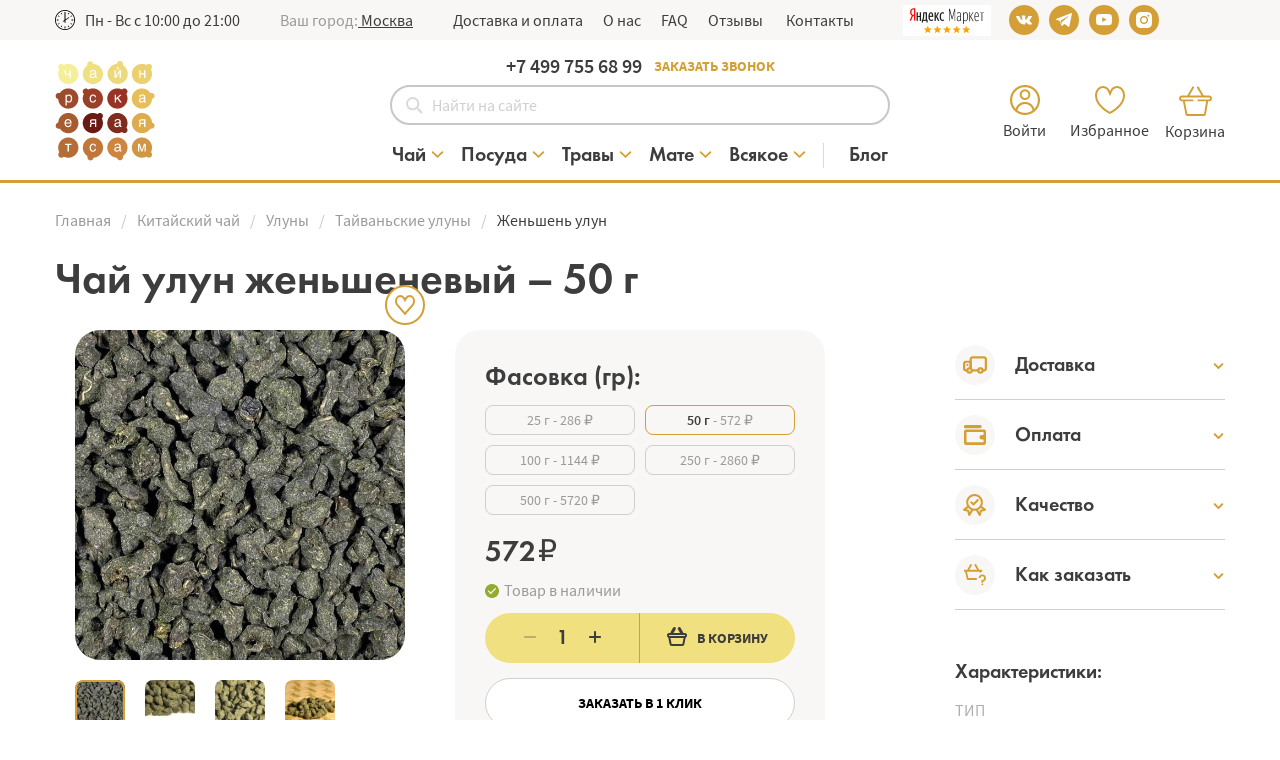

--- FILE ---
content_type: text/html; charset=utf-8
request_url: https://teaworkshop.ru/product/zhenshen-ulun-vs?variation=50-g
body_size: 51882
content:
<html lang="ru"><head><script async="" src="https://mc.yandex.ru/metrika/tag.js"></script><script>window.__config = JSON.parse("{\"server\":{\"prerender\":{\"enabled\":false,\"cacheTtl\":\"1h\",\"cdnPath\":\"\/prerender\",\"queryParams\":[\"variation\"]},\"headers\":{\"refererPolicy\":\"origin\",\"contentSecurityPolicy\":[\"default-src \'self\' data: https:\/\/*.teaworkshop.ru https:\/\/*.yourgood.app https:\/\/yourgood.app mc.yandex.com mc.yandex.md *.cdek.ru pickpoint.ru yandex.ru *.landpro.site api-maps.yandex.ru *.yandex.net maps.yandex.net https:\/\/*.jivosite.com https:\/\/*.jivo.ru wss:\/\/*.jivosite.com wss:\/\/*.jivo.ru https:\/\/*.dadata.ru sentry.io *.yandex.ru vk.com *.vk.com *.googletagmanager.com *.google-analytics.com https:\/\/*.facebook.net https:\/\/*.facebook.com\",\"script-src \'self\' https:\/\/*.yourgood.app https:\/\/yourgood.app https:\/\/*.instagram.com *.google-analytics.com widget.cdek.ru pickpoint.ru *.landpro.site api-maps.yandex.ru yastatic.net *.yandex.net https:\/\/*.jivosite.com https:\/\/*.jivo.ru sentry.io vk.com *.vk.com cdn.jsdelivr.net \'unsafe-inline\' *.yandex.ru *.googletagmanager.com https:\/\/*.facebook.net https:\/\/*.facebook.com\",\"frame-src \'self\' https:\/\/*.yourgood.app https:\/\/yourgood.app widget.cdek.ru pickpoint.ru *.landpro.site mc.yandex.md api-maps.yandex.ru *.instagram.com *.youtube.com youtube.com facebook.com *.facebook.com vk.com *.vk.com https:\/\/*.jivosite.com https:\/\/*.jivo.ru *.yandex.ru *.googletagmanager.com https:\/\/*.facebook.net https:\/\/*.facebook.com\",\"media-src \'self\' https:\/\/*.yourgood.app https:\/\/yourgood.app https:\/\/*.jivosite.com https:\/\/*.jivo.ru *.googletagmanager.com\",\"img-src \'self\' data: https:\/\/*.yourgood.app https:\/\/yourgood.app https:\/\/*.jivosite.com https:\/\/*.jivo.ru *.teaworkshop.ru https:\/\/storage.yandexcloud.net vk.me pp.vk.me vk.com *.vk.com api-maps.yandex.ru *.market.yandex.ru yastatic.net *.yastatic.net  *.yandex.net *.yandex.ru *.googletagmanager.com *.cdek.ru *.gravatar.com *.wp.com *.google-analytics.com *.facebook.net *.facebook.com\",\"style-src \'self\' https:\/\/*.yourgood.app https:\/\/yourgood.app https:\/\/*.jivosite.com https:\/\/*.jivo.ru widget.cdek.ru pickpoint.ru *.landpro.site api-maps.yandex.ru *.yandex.ru *.googletagmanager.com \'unsafe-inline\'\",\"font-src \'self\' data: https:\/\/*.yourgood.app https:\/\/yourgood.app widget.cdek.ru fonts.gstatic.com *.yandex.net *.yandex.ru *.googletagmanager.com\",\"form-action \'self\' https:\/\/*.yourgood.app https:\/\/yourgood.app *.facebook.net *.facebook.com\",\"object-src \'self\'\",\"base-uri \'self\'\"]}},\"urls\":{\"site\":\"\/\",\"api\":\"https:\/\/api.teaworkshop.ru\/\",\"dadata\":\"https:\/\/suggestions.dadata.ru\/suggestions\/api\/4_1\/rs\/\"},\"sentry\":{\"dsn\":null,\"enabled\":false,\"logErrors\":false,\"level\":\"warn\"},\"free_shipping\":{\"from\":900,\"to\":3900},\"vkRetargeting\":{\"priceListId\":51196},\"fbevents\":{\"enabled\":true},\"yametric\":{\"id\":25863962,\"enabled\":true,\"debug\":false,\"options\":{\"clickmap\":true,\"trackLinks\":true,\"accurateTrackBounce\":true,\"webvisor\":true,\"ecommerce\":\"dataLayer\"}},\"dadata\":{\"apiKey\":\"2bad22a0269bd57f89dd358ea1a8fd3481d93123\"},\"yandex\":{\"mapAndGeoCodeApiKey\":\"2b5eaafd-d7f4-44fa-9c86-fb7affbb14e9\"}}");
        window.__stage = 'local';
        window.__vcs = '';</script><meta charset="utf-8"><meta http-equiv="X-UA-Compatible" content="IE=edge"><meta name="yandex-verification" content="e6b00783f4b670df"><meta name="facebook-domain-verification" content="10ijq0r25wcpnjv704y8jup3toykkp"><meta name="viewport" content="width=device-width,initial-scale=1"><base href="/"><!--[if IE]><link rel="icon" href="/favicon.ico"><![endif]--><link rel="preload" href="/fonts/futura/FuturaPTBold.otf" as="font" crossorigin=""><link rel="preload" href="/fonts/futura/FUTURADC.OTF" as="font" crossorigin=""><link rel="preload" href="/fonts/sourcesanspro/sourcesanspro.woff2" as="font" crossorigin=""><link rel="preload" href="/fonts/sourcesanspro/sourcesansprosemibold.woff2" as="font" crossorigin=""><link rel="preload" href="/fonts/sourcesanspro/sourcesansprobold.woff2" as="font" crossorigin=""><link rel="stylesheet" href="/fonts/sourcesanspro/sourcesanspro.css" as="style" crossorigin=""><link rel="stylesheet" href="/fonts/futura/futura.css" as="style" crossorigin=""><link rel="preload" href="/fonts/open-sans-v18-cyrillic/fonts.css" as="style" crossorigin=""><title>Купить Чай улун женьшеневый – 50 г</title><style>:root {
        --white: #fff;
        --black: #000;
        --grey-0: #F8F7F5;
        --dark-1: #3d3d3d;
        --grey-2: #c4c4c4;
        --grey-3: #C8C7C6;
        --grey-4: #CFCFCF;
        --grey-5: #9a9a9a;
        --grey-6: #dadada;
        --grey-7: #979797;
        --orange: #D39F36;
        --green: #92AB30;
        --success: #92AB30;
        --red: #D0270F;
        --accent: #D39F36;
        --primary: #f0e07f;
        --yellow: #f0e07f;
        --primary-light: #f0e07f;
        --primary-dark: #f0e07f;
        --font-family-base: Source Sans Pro, 'Segoe UI', Roboto, 'Helvetica Neue', Arial, 'Noto Sans', sans-serif, 'Apple Color Emoji', 'Segoe UI Emoji', 'Segoe UI Symbol', 'Noto Color Emoji';
        --font-family-alternate: FuturaD, sans-serif;
        --font-family-deco: 'Open Sans', Source Sans Pro;
        --font-family-currency: Arial, sans-serif;
        --font-family-alt: FuturaD, sans-serif;

        --font-xs: 14px;
        --font-sm: 16px;
        --font-md: 20px;
        --font-xl: 30px;

        --border-radius: 25px;
      }</style><link href="/js/app.f61d57f7.js" rel="preload" as="script"><link href="/js/chunk-vendors.32031335.js" rel="preload" as="script"><link rel="icon" type="image/png" sizes="32x32" href="/img/icons/favicon-32x32.png"><link rel="icon" type="image/png" sizes="16x16" href="/img/icons/favicon-16x16.png"><link rel="manifest" href="/manifest.json"><meta name="theme-color" content="#4DBA87"><meta name="apple-mobile-web-app-capable" content="no"><meta name="apple-mobile-web-app-status-bar-style" content="default"><meta name="apple-mobile-web-app-title" content="Чайная мастерская"><link rel="apple-touch-icon" href="/img/icons/apple-touch-icon-152x152.png"><link rel="mask-icon" href="/img/icons/safari-pinned-tab.svg" color="#4DBA87"><meta name="msapplication-TileImage" content="/img/icons/msapplication-icon-144x144.png"><meta name="msapplication-TileColor" content="#000000"><script defer="" data-pf-id="90fc6619-8f2a-4798-a9db-dc19b6dbaeca" src="https://widget.yourgood.app/script/widget.js?id=90fc6619-8f2a-4798-a9db-dc19b6dbaeca&amp;now=1768604719134"></script><style type="text/css">.min-order-info{font-size:16px;line-height:20px;color:var(--black-dark-color);margin-top:20px;display:flex;align-items:center;justify-content:center;text-align:center}.min-order-info:before{background-image:url(/svg/icon-info.svg);content:"";background-repeat:no-repeat;background-position:50%;display:inline-block;width:20px;height:20px;margin-right:10px}@media (max-width:992px){.min-order-info{font-size:14px;line-height:20px}}</style><style type="text/css">.price-value{font-family:var(--font-family-alternate);font-style:normal;font-weight:500;font-size:20px;line-height:25px}.price-value:after{content:" ₽";font-size:19px;line-height:25px;font-family:var(--font-family-base);font-weight:400}.price-value--size-24{font-size:24px;line-height:30px}.price-value--size-24:after{font-size:24px;line-height:30px}</style><style type="text/css">.cart-products__item{padding:20px 0;box-sizing:border-box;border-bottom:1px solid var(--grey-4)}.cart-products__name{font-size:16px;line-height:20px}.cart-products__name span{color:var(--accent)}.cart-products__name button{margin-left:20px}</style><style type="text/css">.scrollbar::-webkit-scrollbar-track{box-shadow:none;background-color:none}.scrollbar::-webkit-scrollbar{background-color:none;width:6px}.scrollbar::-webkit-scrollbar-thumb{background:var(--grey-4)}.scrollbar--small::-webkit-scrollbar{background-color:none;width:4px}.scrollbar-small::-webkit-scrollbar-track{box-shadow:none;background-color:none}.scrollbar-small::-webkit-scrollbar{background-color:none;width:4px}.scrollbar-small::-webkit-scrollbar-thumb{background:var(--grey-color);height:40px}.hide-scrollbar{scrollbar-width:none;-ms-overflow-style:none;overflow-y:scroll;overflow-x:hidden}.hide-scrollbar::-webkit-scrollbar{display:none}.mobile-cart__empty{padding:160px 0 20px 0;box-sizing:border-box;background-image:url(/svg/icon-cart-empty.svg);background-repeat:no-repeat;background-position:50% 10%}.cart-item__name{padding-right:0;box-sizing:border-box;align-items:center;justify-content:space-between}.cart-item__control{margin-top:20px}.cart-item__delete-button.button{position:relative;transform-origin:center;width:16px;height:16px;padding:0;margin:0;background-image:url(/svg/cart-item-delete.svg);background-repeat:no-repeat;background-size:100%;display:block;z-index:10001;flex-shrink:0;margin-left:20px}.cart-item__delete-button.button.loading{background-image:none}.cart-item__delete-button.button.loading:after,.cart-item__delete-button.button.loading:before{transform-origin:center;position:absolute;top:0;left:0;will-change:transform;display:inline-flex;flex-shrink:0;border-radius:50%;width:100%;height:100%;content:"";z-index:1;animation:circleRotate .6s ease-in-out infinite}.cart-item__delete-button.button.loading:before{border:2px solid var(--yellow-accent-color);opacity:.25}.cart-item__delete-button.button.loading:after{border:2px solid var(--yellow-accent-color);border-right-color:transparent;border-bottom-color:transparent;z-index:2;animation:circleRotate .6s ease-in-out infinite}.cart__list{list-style:none;padding:0 20px;margin:0;box-sizing:border-box;max-height:calc(100% - 65px);overflow:auto}.cart__item{padding:10px 0 15px 0;box-sizing:border-box;display:block;border-bottom:1px solid var(--grey-middle-color)}.cart__label{color:var(--yellow-accent-color);font-size:16px;line-height:20px!important;font-weight:400}.cart__total{padding:20px;box-sizing:border-box;font-size:20px;line-height:25px;font-family:var(--font-family-alt);font-weight:500}.mobile-cart{position:absolute;z-index:10000;left:0;right:0;bottom:0;top:0;height:100%;background-color:#fff}.mobile-cart__checkout-by-phone{margin-top:20px}.mobile-cart__header{padding:20px;box-sizing:border-box;position:relative;font-family:var(--font-family-alt)}.mobile-cart__footer{position:absolute;bottom:0;left:0;right:0;margin:0;box-sizing:border-box;position:relative;padding:20px;width:100%;height:120px;box-shadow:0 -5px 10px rgba(0,0,0,.1)}.mobile-cart__footer .social-list{margin-top:18px}.mobile-cart__close-button{position:absolute}.mobile-cart__content{height:calc(100% - 185px);overflow-y:auto;padding:0;box-sizing:border-box}@keyframes circleRotate{to{transform:rotate(1turn)}}</style><style type="text/css">.items-count[data-v-442580d2]{position:absolute;z-index:101;color:#fff;background-color:var(--red-color);border-radius:50%;width:24px;height:24px;line-height:24px;text-align:center;top:15px;right:5px;font-size:14px;font-weight:600}.items-count.sticky[data-v-442580d2]{right:-8px}.items-count.mobile[data-v-442580d2]{width:20px;height:20px;line-height:20px;right:-8px;top:13px}</style><style type="text/css">.right-menu__item .s-icon{transform:translateZ(0);transition:transform 90ms ease-in;margin-bottom:2px}.right-menu__item:first-child{margin-right:24px}.right-menu__item:nth-child(2){margin-right:16px}.right-menu__item:nth-child(3) .s-icon{margin-bottom:0}.right-menu__item:nth-child(3).disabled .right-menu__label,.right-menu__item:nth-child(3).disabled .s-icon{opacity:.4}.right-menu__item:hover .right-menu__label{color:var(--accent)}@media (max-width:992px){.right-menu__item:first-child{margin-right:20px}.right-menu__item:nth-child(2){margin-right:18px}}.right-menu__label{margin:5px 0}.right-menu.sticky .cart-popover{top:50px}.right-menu.sticky .cart-popover:after{right:38px}.right-menu.sticky .right-menu__item:first-child{margin-right:30px}.right-menu.sticky .right-menu__item:nth-child(2){margin-right:28px}.right-menu.mobile .right-menu__label,.right-menu.sticky .right-menu__label{display:none}.right-menu.mobile{margin-right:0}.right-menu.mobile .right-menu__list .svg-icon{width:24px;height:24px}</style><style type="text/css">.shop-logo[data-v-4a397d75]{display:inline-block;margin:0;width:100px;height:100px}.shop-logo__title[data-v-4a397d75]{visibility:hidden;display:block;position:absolute;width:0;height:0;top:-999px;left:-999px}.shop-logo.mobile[data-v-4a397d75]{height:32px;width:32px}.shop-logo.sticky[data-v-4a397d75]{width:40px;height:40px}.logo[data-v-4a397d75]{display:inline-block;transition:transform .12s ease-in-out;will-change:opacity,transform;backface-visibility:hidden;cursor:pointer;position:relative;margin:0;line-height:1}.logo .svg-icon[data-v-4a397d75]{top:0;left:0;position:absolute;width:100%;height:100%}.logo--desktop[data-v-4a397d75]{width:100px;height:100px}.logo--desktop[data-v-4a397d75]:hover{transform:scale(1.08)}.logo--mobile[data-v-4a397d75]{width:32px;height:32px;margin:0}.logo--sticky[data-v-4a397d75]{width:40px;height:40px}.logo--sticky[data-v-4a397d75]:hover{transform:scale(1.18)}.changeModeTransition-enter-active[data-v-4a397d75],.changeModeTransition-leave-active[data-v-4a397d75]{transition:opacity .26s,transform .26s;will-change:opacity,transform}.changeModeTransition-enter[data-v-4a397d75]{opacity:0;transform:rotate(-60deg) scale(.8)}.changeModeTransition-leave-to[data-v-4a397d75]{opacity:0;transform:rotate(60deg) scale(.8)}.logoShowTransition-enter-active[data-v-4a397d75],.logoShowTransition-leave-active[data-v-4a397d75]{transition:opacity .16s .3s,transform .32s .3s;will-change:opacity,transform}.logoShowTransition-enter[data-v-4a397d75],.logoShowTransition-leave-to[data-v-4a397d75]{opacity:0;transform:rotate(60deg) scale(.75)}</style><style type="text/css">.topbar{background-color:var(--grey-0)}@media (max-width:992px){.topbar{display:none}}.drawer-open-button.s-button-icon{margin-top:2px;margin-right:20px;display:inline-flex;align-self:center;justify-self:center}@media (max-width:992px){.drawer-open-button.s-button-icon{margin-top:0;top:-3px;position:relative}}.header{border-bottom:3px solid var(--accent)}.header__inner{max-width:1200px;margin:0 auto;display:grid;padding:0 15px;grid-template-rows:42px 40px 58px;grid-template-columns:1fr 570px 1fr;grid-template-areas:"left callback right" "left search right" "left menu right"}.header__left,.header__menu,.header__request-callback,.header__right,.header__search{align-self:center}.header__request-callback,.header__search{justify-self:center}.header__search{grid-area:search;width:500px;margin-top:6px}.header__left{grid-area:left;margin-top:1px}.header__right{grid-area:right;justify-self:end;margin-top:8px}.header__request-callback{grid-area:callback;width:430px}.header__menu{grid-area:menu;margin-top:8px}.header.sticky{animation:stickyAnimation .3s ease-out}.header.sticky .header__inner{grid-template-rows:80px;grid-template-columns:60px 570px 290px 1fr;grid-gap:30px;grid-template-areas:"left menu search right"}.header.sticky .header__request-callback{display:none}.header.sticky .header__right{justify-self:end}.header.sticky .header__search{justify-self:end;width:100%}.header.sticky .header__search .shop-search{width:100%}@media (max-width:992px){.header{width:100vw;position:fixed!important}.header .header__request-callback{display:none}.header .header__inner{grid-template-rows:60px;grid-template-columns:1fr 1fr;grid-gap:0;grid-template-areas:"left right";width:100%;padding:0 20px}.header .header__inner .header__menu,.header .header__inner .header__search{display:none}.header .header__inner .header__left{align-self:center}}@keyframes stickyAnimation{0%{transform:translateY(-60px)}to{transform:translateY(0)}}</style><style type="text/css">.s-socials{flex-shrink:0}.s-socials__item{background-color:var(--orange);border-radius:50%;transition:background-color .12s ease-out}.s-socials__item:hover{cursor:pointer;background-color:#fff}.s-socials__item:hover .s-icon{fill:var(--orange)}.s-socials__item:last-child{margin-right:0!important}.s-socials__item.disabled{opacity:.6;pointer-events:none}.s-socials__item.size-20 svg{width:10px;height:10px}.s-socials__item.inverse{background-color:#fff}.s-socials__item.inverse:hover{background-color:var(--accent)}.s-socials__item.inverse:hover .s-icon{fill:#fff}</style><style type="text/css">#footer__citySelectButton{text-decoration:underline}.footer{padding:40px 0 0 0;box-sizing:border-box;margin-top:100px;background-color:var(--grey-0);display:grid}.footer__label{font-size:40px;line-height:44px;font-family:var(--font-family-alternate);font-weight:500;margin-right:30px}.footer .s-socials{margin-left:28px}.footer__socials-bar{height:100px;background-color:var(--orange);margin-top:20px;color:#fff}.footer__payments-and-delivery{display:flex;flex-wrap:wrap}.footer__payments-and-delivery>img{margin-top:15px;margin-right:25px}.footer__city-select{display:none;grid-area:city}.footer__inner{margin:0 auto;max-width:1170px;width:100%;display:grid;grid-template-columns:repeat(4,300px);grid-template-areas:"col1 col2 col3 col4" "colspan colspan col3 col4"}.footer__col:first-child{grid-area:col1}.footer__col:nth-child(2){grid-area:col2}.footer__col:nth-child(3){grid-area:col3}.footer__col:nth-child(4){grid-area:col4}.footer__block{max-width:370px;max-height:130px;background:#fff;border:1px solid var(--grey-4);box-sizing:border-box;border-radius:5px;margin-top:-7px;grid-area:colspan;padding:20px}@media (max-width:992px){.footer{padding:20px 0 0 0;margin-top:50px}.footer .text-body{font-size:16px}.footer .s-socials{margin-left:0}.footer__label{font-size:20px;line-height:25px;font-family:var(--font-family-alternate);font-weight:500;margin-right:20px}.footer__city-select{display:block;margin-top:20px}.footer__block{margin-top:30px;max-height:100%}.footer__payments-and-delivery>img{margin-right:15px}.footer__inner{padding:0 20px;box-sizing:border-box;grid-template-columns:1fr 1fr;grid-template-areas:"col1 col2" "city city" "colspan colspan"}.footer__col:nth-child(3),.footer__col:nth-child(4){display:none}.footer__socials-bar{margin-top:40px;height:50px}.footer__socials-bar .h1{margin-right:20px}}.footer__menu{margin-top:10px}.footer__menu li{position:relative;font-size:14px;line-height:30px}.footer__menu li a{font-size:inherit;line-height:inherit;color:var(--orange);text-decoration:underline;display:inline-block}.footer__menu li .s-icon{position:absolute;left:-26px;top:-2px}@media (max-width:992px){.footer__menu li a .s-icon{top:4px}}</style><style type="text/css">.s-search-input{position:relative;width:100%}.s-search-input input[type=search]{padding:10px 10px 10px 40px;appearance:none;color:#3d3d3d;vertical-align:middle}.s-search-input input[type=search]::-webkit-search-cancel-button{-webkit-appearance:none;height:20px;width:20px;cursor:pointer;border-radius:10px;background-image:url(/svg/icon-close.svg);background-repeat:no-repeat;background-position:50%;background-size:50%}.s-search-input input[type=search]::-webkit-search-cancel-button:hover{opacity:.6}.s-search-input input[type=search]:focus{border-color:var(--accent)}.s-search-input:after,.s-search-input:before{width:20px;height:20px;position:absolute;content:"";border-radius:50%;top:calc(50% - 7px);left:15px}.s-search-input:after{background-image:url(/svg/icon-search-gray.svg);background-size:90%;background-repeat:no-repeat;background-position:50%}.s-search-input.focus:after{background-image:url(/svg/icon-search-yellow.svg)}.s-search-input.loading:after,.s-search-input.loading:before{background-image:none;border:2px solid var(--yellow-accent-color);border-right-color:transparent;border-bottom-color:transparent;animation:circleRotate .6s ease-out infinite;transition:opacity .12s ease-out}.s-search-input.loading:before{border:2px solid #e0e0e0}@media screen and (max-width:992px){.s-search-input:after,.s-search-input:before{top:calc(50% - 9px)}}@keyframes circleRotate{to{transform:rotate(1turn)}}</style><style type="text/css">.common-layout{grid-auto-rows:180px auto auto;grid-template-areas:"header" "main" "footer";display:grid;width:100%}.common-layout__header{grid-area:header;position:relative;z-index:101}.common-layout__main{min-height:850px;grid-area:main}.common-layout__top{position:relative}.common-layout .search-container,.common-layout__top{height:70px}.common-layout .search-container{padding:15px;width:100%;appearance:none;background:#fff;position:absolute;border-bottom:1px solid transparent;transform:translate3d(0,-70px,0);top:70px;left:0}.common-layout .search-container.fixed{top:60px;transform:translate3d(0,-70px,0);z-index:100;position:fixed;border-bottom:1px solid var(--grey-0)}.common-layout .search-container.scroll-down,.common-layout .search-container.scroll-top{transition:transform .3s}.common-layout .search-container.scroll-top{transform:translate3d(0,2px,0)}@media (max-width:992px){.common-layout{grid-gap:0;grid-template-rows:60px auto auto}.common-layout__header,.common-layout__main{width:100%}}</style><style type="text/css">#noty_layout__bottom,#noty_layout__bottomCenter,#noty_layout__bottomLeft,#noty_layout__bottomRight,#noty_layout__center,#noty_layout__centerLeft,#noty_layout__centerRight,#noty_layout__top,#noty_layout__topCenter,#noty_layout__topLeft,#noty_layout__topRight,.noty_layout_mixin{position:fixed;margin:0;padding:0;z-index:9999999;transform:translateZ(0) scale(1);backface-visibility:hidden;-webkit-font-smoothing:subpixel-antialiased;filter:blur(0);-webkit-filter:blur(0);max-width:90%}#noty_layout__top{top:0;left:5%;width:90%}#noty_layout__topLeft{top:20px;left:20px;width:325px}#noty_layout__topCenter{top:5%;left:50%;width:325px;transform:translate(calc(-50% - .5px)) translateZ(0) scale(1)}#noty_layout__topRight{top:20px;right:20px;width:325px}#noty_layout__bottom{bottom:0;left:5%;width:90%}#noty_layout__bottomLeft{bottom:20px;left:20px;width:325px}#noty_layout__bottomCenter{bottom:5%;left:50%;width:325px;transform:translate(calc(-50% - .5px)) translateZ(0) scale(1)}#noty_layout__bottomRight{bottom:20px;right:20px;width:325px}#noty_layout__center{top:50%;left:50%;width:325px;transform:translate(calc(-50% - .5px),calc(-50% - .5px)) translateZ(0) scale(1)}#noty_layout__centerLeft{left:20px}#noty_layout__centerLeft,#noty_layout__centerRight{top:50%;width:325px;transform:translateY(calc(-50% - .5px)) translateZ(0) scale(1)}#noty_layout__centerRight{right:20px}.noty_progressbar{display:none}.noty_has_timeout.noty_has_progressbar .noty_progressbar{display:block;position:absolute;left:0;bottom:0;height:3px;width:100%;background-color:#646464;opacity:.2;filter:alpha(opacity=10)}.noty_bar{-webkit-backface-visibility:hidden;-webkit-transform:translate(0) translateZ(0) scale(1);transform:translate(0) scale(1);-webkit-font-smoothing:subpixel-antialiased;overflow:hidden}.noty_effects_open{opacity:0;transform:translate(50%);animation:noty_anim_in .5s cubic-bezier(.68,-.55,.265,1.55);animation-fill-mode:forwards}.noty_effects_close{animation:noty_anim_out .5s cubic-bezier(.68,-.55,.265,1.55);animation-fill-mode:forwards}.noty_fix_effects_height{animation:noty_anim_height 75ms ease-out}.noty_close_with_click{cursor:pointer}.noty_close_button{position:absolute;top:2px;right:2px;font-weight:700;width:20px;height:20px;text-align:center;line-height:20px;background-color:rgba(0,0,0,.05);border-radius:2px;cursor:pointer;transition:all .2s ease-out}.noty_close_button:hover{background-color:rgba(0,0,0,.1)}.noty_modal{position:fixed;width:100%;height:100%;background-color:#000;z-index:10000;opacity:.3;left:0;top:0}.noty_modal.noty_modal_open{opacity:0;animation:noty_modal_in .3s ease-out}.noty_modal.noty_modal_close{animation:noty_modal_out .3s ease-out;animation-fill-mode:forwards}@keyframes noty_modal_in{to{opacity:.3}}@keyframes noty_modal_out{to{opacity:0}}@keyframes noty_anim_in{to{transform:translate(0);opacity:1}}@keyframes noty_anim_out{to{transform:translate(50%);opacity:0}}@keyframes noty_anim_height{to{height:0}}</style><style type="text/css">#app{width:100%;position:relative}.app-debug{position:fixed;z-index:1300;padding:10px;background-color:#fff;top:10px;right:10px;box-shadow:0 0 12px rgba(0,0,0,.08);font-size:16px;line-height:20px}@media (max-width:992px){body{position:absolute;overflow:hidden;top:0;right:0;left:0;bottom:0;padding:0;margin:0;touch-action:manipulation;touch-action:pan-y;-webkit-user-drag:none;-webkit-tap-highlight-color:rgba(0,0,0,0);-webkit-text-size-adjust:100%}#app,body{height:100%}#app{width:100%;overflow-x:hidden;overflow-y:auto;position:relative}}</style><style type="text/css">.home__banner-manual[data-v-e379a02e]{margin-top:170px}.home__socials[data-v-e379a02e]{margin-top:175px}.home__new-articles[data-v-e379a02e],.home__new-products[data-v-e379a02e]{margin-top:100px}.home__new-products[data-v-e379a02e]{margin-top:108px}.home__tea-sort[data-v-e379a02e]{margin-top:105px}.home__promo-slider[data-v-e379a02e]{height:320px;margin-top:50px}.home__adventages[data-v-e379a02e]{margin-top:0}@media (max-width:992px){.home__new-articles[data-v-e379a02e],.home__new-products[data-v-e379a02e]{margin-top:50px}.home__tea-sort[data-v-e379a02e]{margin-top:5px}.home__banner-manual[data-v-e379a02e]{margin:40px 0 190px}.home__new-articles[data-v-e379a02e]{width:100vw}.home__adventages[data-v-e379a02e],.home__promo-slider[data-v-e379a02e]{display:none}}</style><script charset="utf-8" src="/js/chunk-2d213555.2ebc1661.js"></script><style type="text/css">a{line-height:var(--font-md)}.form-group{margin-bottom:var(--font-md)}.text-accent{color:var(--orange)!important}.text-primary{color:var(--yellow)!important}.text-dark{color:var(--dark-1)!important}.text-extra-small{font-size:12px;line-height:15px}.bg-grey{background-color:#f8f7f5!important}.bg-white{background-color:#fff!important}.text-white,.text-white-on-hover:hover{color:var(--white)}.text-black,.text-black-on-hover:hover{color:var(--black)}.text-grey-0,.text-grey-on-hover:hover{color:var(--grey-0)}.text-dark-1,.text-dark-on-hover:hover{color:var(--dark-1)}.text-grey-2,.text-grey-on-hover:hover{color:var(--grey-2)}.text-grey-3,.text-grey-on-hover:hover{color:var(--grey-3)}.text-grey-4,.text-grey-on-hover:hover{color:var(--grey-4)}.text-grey-5,.text-grey-on-hover:hover{color:var(--grey-5)}.text-grey-6,.text-grey-on-hover:hover{color:var(--grey-6)}.text-grey-7,.text-grey-on-hover:hover{color:var(--grey-7)}.text-orange,.text-orange-on-hover:hover{color:var(--orange)}.text-green,.text-green-on-hover:hover{color:var(--green)}.text-success,.text-success-on-hover:hover{color:var(--success)}.text-red,.text-red-on-hover:hover{color:var(--red)}.text-accent,.text-accent-on-hover:hover{color:var(--accent)}.text-primary,.text-primary-on-hover:hover{color:var(--primary)}.text-yellow,.text-yellow-on-hover:hover{color:var(--yellow)}.text-primary-light,.text-primary-on-hover:hover{color:var(--primary-light)}.text-primary-dark,.text-primary-on-hover:hover{color:var(--primary-dark)}.seima-pagination{padding:0;list-style:none;text-align:center;white-space:nowrap;margin:0;z-index:5;display:inline-flex}.seima-pagination .bullet{display:inline-flex;flex-shrink:0;width:8px;height:8px;margin-top:10px;max-width:8px;padding:0;background-color:var(--grey-4);opacity:1;appearance:none;border-radius:6px}.seima-pagination .bullet:not(:first-child){margin-left:10px}.seima-pagination .bullet.active{background-color:var(--yellow);transform:scale(1.8);transform-origin:center}.seima-pagination .bullet:hover{cursor:pointer}.noty_layout{width:auto!important;max-width:992px!important}@media screen and (max-width:992px){.noty_layout{width:90%!important;max-width:90%!important}}.noty_theme__tea.noty_bar{margin:4px 0;overflow:hidden;position:relative;border-radius:16px;background-color:#3d3d3d}.noty_theme__tea.noty_bar .noty_body{font-size:20px;line-height:25px;padding:20px 30px;font-family:var(--font-family-alternate)}@media screen and (max-width:992px){.noty_theme__tea.noty_bar .noty_body{font-size:16px;line-height:20px}}.noty_theme__tea.noty_bar .noty_buttons{padding:10px}.noty_theme__tea.noty_type__alert,.noty_theme__tea.noty_type__notification{background-color:#3d3d3d;border-bottom:1px solid #3d3d3d;color:#fff}.noty_theme__tea.noty_type__warning{background-color:#ffae42;border-bottom:1px solid #e89f3c;color:#fff}.noty_theme__tea.noty_type__error{background-color:var(--red);border-bottom:1px solid var(--red);color:#fff}.noty_theme__tea.noty_type__info,.noty_theme__tea.noty_type__information{background-color:#7f7eff;border-bottom:1px solid #7473e8;color:#fff}.noty_theme__tea.noty_type__success{background-color:#afc765;border-bottom:1px solid #a0b55c;color:#fff}.noty_body,.noty_layout{transform:translateZ(0)}.tooltip{display:block!important;z-index:10000}.tooltip.tooltip-dark{background-color:rgba(51,51,51,.8);color:#fff;font-size:12px;line-height:15px;max-width:190px;padding:8px;border-radius:3px}.tooltip .tooltip-arrow{width:0;height:0;border-style:solid;position:absolute;margin:5px;border-color:#000;z-index:1}.tooltip.tooltip-dark .tooltip-arrow{border-color:rgba(51,51,51,.8)}.tooltip[x-placement^=top]{margin-bottom:5px}.tooltip[x-placement^=top] .tooltip-arrow{border-width:5px 5px 0 5px;border-left-color:transparent!important;border-right-color:transparent!important;border-bottom-color:transparent!important;bottom:-5px;left:calc(50% - 5px);margin-top:0;margin-bottom:0}.tooltip[x-placement^=bottom]{margin-top:5px}.tooltip[x-placement^=bottom] .tooltip-arrow{border-width:0 5px 5px 5px;border-left-color:transparent!important;border-right-color:transparent!important;border-top-color:transparent!important;top:-5px;left:calc(50% - 5px);margin-top:0;margin-bottom:0}.tooltip[x-placement^=right]{margin-left:5px}.tooltip[x-placement^=right] .tooltip-arrow{border-width:5px 5px 5px 0;border-left-color:transparent!important;border-top-color:transparent!important;border-bottom-color:transparent!important;left:-5px;top:calc(50% - 5px);margin-left:0;margin-right:0}.tooltip[x-placement^=left]{margin-right:5px}.tooltip[x-placement^=left] .tooltip-arrow{border-width:5px 0 5px 5px;border-top-color:transparent!important;border-right-color:transparent!important;border-bottom-color:transparent!important;right:-5px;top:calc(50% - 5px);margin-left:0;margin-right:0}.tooltip.popover .popover-inner{background:var(--grey-0);color:var(--dark-1);padding:30px;border:1px solid var(--grey-4);border-radius:5px;box-shadow:0 30px 30px rgba(0,0,0,.25)}.tooltip.popover .popover-arrow{border-color:#f9f9f9}.tooltip[aria-hidden=true]{visibility:hidden;opacity:0;transition:opacity .15s,visibility .15s}.tooltip[aria-hidden=false]{visibility:visible;opacity:1;transition:opacity .15s}[aria-label][role~=tooltip]{position:relative}[aria-label][role~=tooltip]:after,[aria-label][role~=tooltip]:before{transform:translateZ(0);-webkit-backface-visibility:hidden;backface-visibility:hidden;will-change:transform;opacity:0;pointer-events:none;transition:all var(--microtip-transition-duration,.18s) var(--microtip-transition-easing,ease-in-out) var(--microtip-transition-delay,0s);position:absolute;box-sizing:border-box;z-index:10;transform-origin:top}[aria-label][role~=tooltip]:before{background-size:100% auto!important;content:""}[aria-label][role~=tooltip]:after{background:rgba(17,17,17,.9);border-radius:4px;color:#fff;content:attr(aria-label);font-size:var(--microtip-font-size,13px);font-weight:var(--microtip-font-weight,normal);text-transform:var(--microtip-text-transform,none);padding:.5em 1em;white-space:nowrap;box-sizing:content-box}[aria-label][role~=tooltip]:focus:after,[aria-label][role~=tooltip]:focus:before,[aria-label][role~=tooltip]:hover:after,[aria-label][role~=tooltip]:hover:before{opacity:1;pointer-events:auto}[role~=tooltip][data-microtip-position|=top]:before{background:url("data:image/svg+xml;charset=utf-8,%3Csvg xmlns='http://www.w3.org/2000/svg' width='36' height='12'%3E%3Cpath fill='rgba(17, 17, 17, 0.9)' d='M2.658 0h32.004c-6 0-11.627 12.002-16.002 12.002C14.285 12.002 8.594 0 2.658 0z'/%3E%3C/svg%3E") no-repeat;height:6px;width:18px;margin-bottom:5px}[role~=tooltip][data-microtip-position|=top]:after{margin-bottom:11px}[role~=tooltip][data-microtip-position|=top]:before{transform:translate3d(-50%,0,0);bottom:100%;left:50%}[role~=tooltip][data-microtip-position|=top]:hover:before{transform:translate3d(-50%,-5px,0)}[role~=tooltip][data-microtip-position|=top]:after{transform:translate3d(-50%,0,0);bottom:100%;left:50%}[role~=tooltip][data-microtip-position=top]:hover:after{transform:translate3d(-50%,-5px,0)}[role~=tooltip][data-microtip-position=top-left]:after{transform:translate3d(calc(-100% + 16px),0,0);bottom:100%}[role~=tooltip][data-microtip-position=top-left]:hover:after{transform:translate3d(calc(-100% + 16px),-5px,0)}[role~=tooltip][data-microtip-position=top-right]:after{transform:translate3d(-16px,0,0);bottom:100%}[role~=tooltip][data-microtip-position=top-right]:hover:after{transform:translate3d(-16px,-5px,0)}[role~=tooltip][data-microtip-position|=bottom]:before{background:url("data:image/svg+xml;charset=utf-8,%3Csvg xmlns='http://www.w3.org/2000/svg' width='36' height='12'%3E%3Cpath fill='rgba(17, 17, 17, 0.9)' d='M33.342 12H1.338c6 0 11.627-12.002 16.002-12.002C21.715-.002 27.406 12 33.342 12z'/%3E%3C/svg%3E") no-repeat;height:6px;width:18px;margin-top:5px;margin-bottom:0}[role~=tooltip][data-microtip-position|=bottom]:after{margin-top:11px}[role~=tooltip][data-microtip-position|=bottom]:before{transform:translate3d(-50%,-10px,0);bottom:auto;left:50%;top:100%}[role~=tooltip][data-microtip-position|=bottom]:hover:before{transform:translate3d(-50%,0,0)}[role~=tooltip][data-microtip-position|=bottom]:after{transform:translate3d(-50%,-10px,0);top:100%;left:50%}[role~=tooltip][data-microtip-position=bottom]:hover:after{transform:translate3d(-50%,0,0)}[role~=tooltip][data-microtip-position=bottom-left]:after{transform:translate3d(calc(-100% + 16px),-10px,0);top:100%}[role~=tooltip][data-microtip-position=bottom-left]:hover:after{transform:translate3d(calc(-100% + 16px),0,0)}[role~=tooltip][data-microtip-position=bottom-right]:after{transform:translate3d(-16px,-10px,0);top:100%}[role~=tooltip][data-microtip-position=bottom-right]:hover:after{transform:translate3d(-16px,0,0)}[role~=tooltip][data-microtip-position=left]:after,[role~=tooltip][data-microtip-position=left]:before{bottom:auto;left:auto;right:100%;top:50%;transform:translate3d(10px,-50%,0)}[role~=tooltip][data-microtip-position=left]:before{background:url("data:image/svg+xml;charset=utf-8,%3Csvg xmlns='http://www.w3.org/2000/svg' width='12' height='36'%3E%3Cpath fill='rgba(17, 17, 17, 0.9)' d='M0 33.342V1.338c0 6 12.002 11.627 12.002 16.002C12.002 21.715 0 27.406 0 33.342z'/%3E%3C/svg%3E") no-repeat;height:18px;width:6px;margin-right:5px;margin-bottom:0}[role~=tooltip][data-microtip-position=left]:after{margin-right:11px}[role~=tooltip][data-microtip-position=left]:hover:after,[role~=tooltip][data-microtip-position=left]:hover:before{transform:translate3d(0,-50%,0)}[role~=tooltip][data-microtip-position=right]:after,[role~=tooltip][data-microtip-position=right]:before{bottom:auto;left:100%;top:50%;transform:translate3d(-10px,-50%,0)}[role~=tooltip][data-microtip-position=right]:before{background:url("data:image/svg+xml;charset=utf-8,%3Csvg xmlns='http://www.w3.org/2000/svg' width='12' height='36'%3E%3Cpath fill='rgba(17, 17, 17, 0.9)' d='M12 2.658v32.004c0-6-12.002-11.627-12.002-16.002C-.002 14.285 12 8.594 12 2.658z'/%3E%3C/svg%3E") no-repeat;height:18px;width:6px;margin-bottom:0;margin-left:5px}[role~=tooltip][data-microtip-position=right]:after{margin-left:11px}[role~=tooltip][data-microtip-position=right]:hover:after,[role~=tooltip][data-microtip-position=right]:hover:before{transform:translate3d(0,-50%,0)}[role~=tooltip][data-microtip-size=small]:after{white-space:normal;width:80px}[role~=tooltip][data-microtip-size=medium]:after{white-space:normal;width:150px}[role~=tooltip][data-microtip-size=large]:after{white-space:normal;width:260px}[aria-label][role~=tooltip]:after{line-height:15px;font-size:12px;border-radius:3px}[role~=tooltip][data-microtip-position=left]:before{background:url("data:image/svg+xml;charset=utf-8,%3Csvg xmlns='http://www.w3.org/2000/svg' width='12' height='36'%3E%3Cpath fill='rgba(151, 51, 51, 0.8)' d='M0 33.342V1.338c0 6 12.002 11.627 12.002 16.002C12.002 21.715 0 27.406 0 33.342z'/%3E%3C/svg%3E")!important}[role~=tooltip][data-microtip-position=right]:before{background:url("data:image/svg+xml;charset=utf-8,%3Csvg xmlns='http://www.w3.org/2000/svg' width='12' height='36'%3E%3Cpath fill='rgba(151, 51, 51, 0.8)' d='M12 2.658v32.004c0-6-12.002-11.627-12.002-16.002C-.002 14.285 12 8.594 12 2.658z'/%3E%3C/svg%3E")!important}[role~=tooltip][data-microtip-size=custom]:after{white-space:normal;width:173px}.grid{box-sizing:border-box;display:flex;margin-left:auto;margin-right:auto;flex-wrap:wrap;max-width:1200px;width:98.33333%}@media screen and (max-width:1020px){.grid{width:88.23529%}}@media screen and (max-width:620px){.grid{width:93.54839%}}.grid-0{display:flex;margin-left:auto;margin-right:auto;flex-wrap:wrap;max-width:1200px;width:100%}.col-desk-0,.grid-0{box-sizing:border-box}.col-desk-0{width:0;padding-left:1.27119%;padding-right:1.27119%}.col-desk-shift-0{margin-left:0}.col-desk-1{box-sizing:border-box;width:8.33333%;padding-left:1.27119%;padding-right:1.27119%}.col-desk-shift-1{margin-left:8.33333%}.col-desk-2{box-sizing:border-box;width:16.66667%;padding-left:1.27119%;padding-right:1.27119%}.col-desk-shift-2{margin-left:16.66667%}.col-desk-3{box-sizing:border-box;width:25%;padding-left:1.27119%;padding-right:1.27119%}.col-desk-shift-3{margin-left:25%}.col-desk-4{box-sizing:border-box;width:33.33333%;padding-left:1.27119%;padding-right:1.27119%}.col-desk-shift-4{margin-left:33.33333%}.col-desk-5{box-sizing:border-box;width:41.66667%;padding-left:1.27119%;padding-right:1.27119%}.col-desk-shift-5{margin-left:41.66667%}.col-desk-6{box-sizing:border-box;width:50%;padding-left:1.27119%;padding-right:1.27119%}.col-desk-shift-6{margin-left:50%}.col-desk-7{box-sizing:border-box;width:58.33333%;padding-left:1.27119%;padding-right:1.27119%}.col-desk-shift-7{margin-left:58.33333%}.col-desk-8{box-sizing:border-box;width:66.66667%;padding-left:1.27119%;padding-right:1.27119%}.col-desk-shift-8{margin-left:66.66667%}.col-desk-9{box-sizing:border-box;width:75%;padding-left:1.27119%;padding-right:1.27119%}.col-desk-shift-9{margin-left:75%}.col-desk-10{box-sizing:border-box;width:83.33333%;padding-left:1.27119%;padding-right:1.27119%}.col-desk-shift-10{margin-left:83.33333%}.col-desk-11{box-sizing:border-box;width:91.66667%;padding-left:1.27119%;padding-right:1.27119%}.col-desk-shift-11{margin-left:91.66667%}.col-desk-12{box-sizing:border-box;width:100%;padding-left:1.27119%;padding-right:1.27119%}.col-desk-shift-12{margin-left:100%}@media screen and (max-width:1020px){.col-tab-0{box-sizing:border-box;width:0;padding-left:1.66667%;padding-right:1.66667%}.col-tab-shift-0{margin-left:0}.col-tab-1{box-sizing:border-box;width:8.33333%;padding-left:1.66667%;padding-right:1.66667%}.col-tab-shift-1{margin-left:8.33333%}.col-tab-2{box-sizing:border-box;width:16.66667%;padding-left:1.66667%;padding-right:1.66667%}.col-tab-shift-2{margin-left:16.66667%}.col-tab-3{box-sizing:border-box;width:25%;padding-left:1.66667%;padding-right:1.66667%}.col-tab-shift-3{margin-left:25%}.col-tab-4{box-sizing:border-box;width:33.33333%;padding-left:1.66667%;padding-right:1.66667%}.col-tab-shift-4{margin-left:33.33333%}.col-tab-5{box-sizing:border-box;width:41.66667%;padding-left:1.66667%;padding-right:1.66667%}.col-tab-shift-5{margin-left:41.66667%}.col-tab-6{box-sizing:border-box;width:50%;padding-left:1.66667%;padding-right:1.66667%}.col-tab-shift-6{margin-left:50%}.col-tab-7{box-sizing:border-box;width:58.33333%;padding-left:1.66667%;padding-right:1.66667%}.col-tab-shift-7{margin-left:58.33333%}.col-tab-8{box-sizing:border-box;width:66.66667%;padding-left:1.66667%;padding-right:1.66667%}.col-tab-shift-8{margin-left:66.66667%}.col-tab-9{box-sizing:border-box;width:75%;padding-left:1.66667%;padding-right:1.66667%}.col-tab-shift-9{margin-left:75%}.col-tab-10{box-sizing:border-box;width:83.33333%;padding-left:1.66667%;padding-right:1.66667%}.col-tab-shift-10{margin-left:83.33333%}.col-tab-11{box-sizing:border-box;width:91.66667%;padding-left:1.66667%;padding-right:1.66667%}.col-tab-shift-11{margin-left:91.66667%}.col-tab-12{box-sizing:border-box;width:100%;padding-left:1.66667%;padding-right:1.66667%}.col-tab-shift-12{margin-left:100%}}@media screen and (max-width:620px){.col-mob-0{box-sizing:border-box;width:0;padding-left:0;padding-right:0}.col-mob-shift-0{margin-left:0}.col-mob-1{box-sizing:border-box;width:25%;padding-left:0;padding-right:0}.col-mob-shift-1{margin-left:25%}.col-mob-2{box-sizing:border-box;width:50%;padding-left:0;padding-right:0}.col-mob-shift-2{margin-left:50%}.col-mob-3{box-sizing:border-box;width:75%;padding-left:0;padding-right:0}.col-mob-shift-3{margin-left:75%}.col-mob-4{box-sizing:border-box;width:100%;padding-left:0;padding-right:0}.col-mob-shift-4{margin-left:100%}}:root{--white-color:#fff;--dark-color:#010101;--black-dark-color:#3d3d3d;--black-light-color:#666;--yellow-accent-color:#d39f36;--yellow-light-color:#f0e07f;--grey-dark-color:#9a9a9a;--grey-color:#c4c4c4;--grey-middle-color:#dadada;--grey-light-color:#f8f7f5;--red-color:#d0270f;--green-color:#92ab30;--border-color:#cfcfcf;--border-radius:25px;--md-breakpoint:992px}.text-muted{color:#9a9a9a}.font-alternate{font-family:var(--font-family-alternate)!important}.text-yellow-accent{color:var(--yellow-accent-color)}.color-red{color:var(--red)}a,abbr,acronym,address,applet,article,aside,audio,b,big,blockquote,body,canvas,caption,center,cite,code,dd,del,details,dfn,div,dl,dt,em,embed,fieldset,figcaption,figure,footer,form,h1,h2,h3,h4,h5,h6,header,hgroup,html,i,iframe,img,ins,kbd,label,legend,li,mark,menu,nav,object,ol,output,p,pre,q,ruby,s,samp,section,small,span,strike,strong,sub,summary,sup,table,tbody,td,tfoot,th,thead,time,tr,tt,u,ul,var,video{margin:0;padding:0;border:0;font-size:100%;font:inherit;vertical-align:baseline}article,aside,details,figcaption,figure,footer,header,hgroup,menu,nav,section{display:block}body{line-height:1}ol,ul{list-style:none}blockquote,q{quotes:none}blockquote:after,blockquote:before,q:after,q:before{content:"";content:none}table{border-collapse:collapse;border-spacing:0}a{background-color:transparent;-webkit-text-decoration-skip:objects}a:active,a:hover{outline-width:0}.text-body,.text-body--small,.text-small{font-family:var(--font-family-base);font-style:normal;font-weight:400}.text-small2{font-size:14px;line-height:20px}.text-body2,.text-body--small,.text-main,.text-small{font-size:16px;line-height:20px}@media (max-width:992px){.text-body--small,.text-small{font-size:14px;line-height:20px}}.text-body{font-size:20px;line-height:30px}@media screen and (max-width:992px){.text-body{font-size:16px;line-height:20px}}.h1,.h2,.h3,.h4,h1,h2,h3,h4{font-family:var(--font-family-alt);font-weight:500}.h-hero{font-size:48px;font-weight:500}.h1,.h-hero,h1{line-height:50px}.h1,h1{font-size:44px}.h2,h2{font-size:30px;line-height:40px}.h3,h3{font-size:26px;line-height:35px}.h4,h4{font-size:20px;line-height:25px}@media (max-width:992px){.h1,h1{font-size:28px;line-height:30px}.h2,h2{font-size:20px;line-height:25px}.h3,.h4,h3,h4{font-size:16px;line-height:20px}.text-small{font-size:14px;line-height:20px}}*,:after,:before{box-sizing:inherit}html{box-sizing:border-box;line-height:20px;-webkit-tap-highlight-color:transparent}body,html{font-size:16px}body{background:#fff;font-family:var(--font-family-base);overflow-x:hidden;text-rendering:optimizeLegibility}a,body{color:var(--dark-1)}a{outline:none;text-decoration:none;transition:color .12s ease-out}a.active,a:active,a:focus,a:hover{color:var(--dark-1);text-decoration:none}a:visited{color:var(--dark-1)}a.nav-link:hover{color:var(--accent)!important;text-decoration:underline}strong{font-weight:700}.text-left{text-align:left}.text-right{text-align:right}.text-center{text-align:center}.text-justify{text-align:justify}.text-lowercase{text-transform:lowercase}.text-uppercase{text-transform:uppercase}.text-capitalize{text-transform:capitalize}.text-normal{font-weight:400}.text-bold{font-weight:700}.text-italic{font-style:italic}.text-clip{overflow:hidden;text-overflow:clip;white-space:nowrap}.text-break{hyphens:auto;word-break:break-word;word-wrap:break-word}.text-blink{animation:blinkAnimation .6s ease-in-out infinite alternate-reverse}.no-decoration{text-decoration:none}.no-decoration:hover{text-decoration:none}.text-hover-underline:hover,.text-underline{text-decoration:underline}.text-dark{color:var(--dark-1)}.text-dark:hover,.text-dark:visited{color:var(--dark-1)}.text-green{color:var(--green)}.text-green:hover,.text-green:visited{color:var(--green)}.text-red{color:var(--red)}.text-red:hover,.text-red:visited{color:var(--red)}.text-primary{color:var(--primary)}.text-primary:hover,.text-primary:visited{color:var(--primary)}.text-secondary{color:var(--orange)}.text-secondary:hover,.text-secondary:visited{color:var(--orange)}.text-xs{font-size:12px;line-height:15px}.text-sm{font-size:14px;line-height:20px}.text-price{font-size:16px;line-height:20px}.text-price:after{content:" ₽";font-size:15px;line-height:20px}.arrow-right{background-repeat:no-repeat;background-position:100% 7px;padding-right:15px;background-size:10px 10px}@keyframes blinkAnimation{0%{opacity:0}}.d-flex{display:flex}.align-center{align-items:center}.no-shrink{flex-shrink:0}.flex-column,.flex-row{display:flex}.flex-col.justify-self-center,.flex-column.justify-self-center,.flex-row.justify-self-center{justify-self:center}.flex-col.justify-self-start,.flex-column.justify-self-start,.flex-row.justify-self-start{justify-self:start}.flex-col.justify-self-end,.flex-column.justify-self-end,.flex-row.justify-self-end{justify-self:end}.flex-col.justify-self-between,.flex-column.justify-self-between,.flex-row.justify-self-between{justify-self:between}.flex-col.justify-self-around,.flex-column.justify-self-around,.flex-row.justify-self-around{justify-self:around}.flex-col.justify-between,.flex-column.justify-between,.flex-row.justify-between{justify-content:space-between}.flex-col.justify-around,.flex-column.justify-around,.flex-row.justify-around{justify-content:space-around}.flex-col.justify-start,.flex-column.justify-start,.flex-row.justify-start{justify-content:flex-start}.flex-col.justify-end,.flex-column.justify-end,.flex-row.justify-end{justify-content:flex-end}.flex-col.justify-center,.flex-column.justify-center,.flex-row.justify-center{justify-content:center}.flex-col.align-between,.flex-column.align-between,.flex-row.align-between{align-items:space-between}.flex-col.align-around,.flex-column.align-around,.flex-row.align-around{align-items:space-around}.flex-col.align-start,.flex-column.align-start,.flex-row.align-start{align-items:flex-start}.flex-col.align-end,.flex-column.align-end,.flex-row.align-end{align-items:flex-end}.flex-col.align-center,.flex-column.align-center,.flex-row.align-center{align-items:center}.flex-row{flex-direction:row}.flex-col,.flex-column{flex-direction:column}.flex-nowrap{flex-wrap:nowrap}.i-arrow-up,.s-toggle.arrow--up{background-image:url("data:image/svg+xml;charset=utf-8,%3Csvg width='12' height='7' fill='none' xmlns='http://www.w3.org/2000/svg'%3E%3Cpath d='M1 6l5-5 5 5' stroke='%23D39F36' stroke-width='2' stroke-linecap='round' stroke-linejoin='round'/%3E%3C/svg%3E")}.i-arrow-down,.s-toggle.arrow--down{background-image:url("data:image/svg+xml;charset=utf-8,%3Csvg width='12' height='7' fill='none' xmlns='http://www.w3.org/2000/svg'%3E%3Cpath d='M1 1l5 5 5-5' stroke='%23D39F36' stroke-width='2' stroke-linecap='round' stroke-linejoin='round'/%3E%3C/svg%3E")}.arrow-right,.i-arrow-right{background-image:url("data:image/svg+xml;charset=utf-8,%3Csvg width='7' height='12' fill='none' xmlns='http://www.w3.org/2000/svg'%3E%3Cpath d='M1 1l5 5-5 5' stroke='%23D39F36' stroke-width='2' stroke-linecap='round' stroke-linejoin='round'/%3E%3C/svg%3E")}.image-cover{background-size:cover;background-position:50%;background-repeat:no-repeat}.u-mt-1{margin-top:5px}.u-pt-1{padding-top:5px}.u-mb-1{margin-bottom:5px}.u-pb-1{padding-bottom:5px}.u-mr-1{margin-right:5px}.u-pr-1{padding-right:5px}.u-ml-1{margin-left:5px}.u-pl-1{padding-left:5px}.u-mt-2{margin-top:10px}.u-pt-2{padding-top:10px}.u-mb-2{margin-bottom:10px}.u-pb-2{padding-bottom:10px}.u-mr-2{margin-right:10px}.u-pr-2{padding-right:10px}.u-ml-2{margin-left:10px}.u-pl-2{padding-left:10px}.u-mt-3{margin-top:15px}.u-pt-3{padding-top:15px}.u-mb-3{margin-bottom:15px}.u-pb-3{padding-bottom:15px}.u-mr-3{margin-right:15px}.u-pr-3{padding-right:15px}.u-ml-3{margin-left:15px}.u-pl-3{padding-left:15px}.u-mt-4{margin-top:20px}.u-pt-4{padding-top:20px}.u-mb-4{margin-bottom:20px}.u-pb-4{padding-bottom:20px}.u-mr-4{margin-right:20px}.u-pr-4{padding-right:20px}.u-ml-4{margin-left:20px}.u-pl-4{padding-left:20px}.u-mt-5{margin-top:25px}.u-pt-5{padding-top:25px}.u-mb-5{margin-bottom:25px}.u-pb-5{padding-bottom:25px}.u-mr-5{margin-right:25px}.u-pr-5{padding-right:25px}.u-ml-5{margin-left:25px}.u-pl-5{padding-left:25px}.u-mt-6{margin-top:35px}.u-pt-6{padding-top:35px}.u-mb-6{margin-bottom:35px}.u-pb-6{padding-bottom:35px}.u-mr-6{margin-right:35px}.u-pr-6{padding-right:35px}.u-ml-6{margin-left:35px}.u-pl-6{padding-left:35px}.u-mt-7{margin-top:40px}.u-pt-7{padding-top:40px}.u-mb-7{margin-bottom:40px}.u-pb-7{padding-bottom:40px}.u-mr-7{margin-right:40px}.u-pr-7{padding-right:40px}.u-ml-7{margin-left:40px}.u-pl-7{padding-left:40px}.u-mt-8{margin-top:45px}.u-pt-8{padding-top:45px}.u-mb-8{margin-bottom:45px}.u-pb-8{padding-bottom:45px}.u-mr-8{margin-right:45px}.u-pr-8{padding-right:45px}.u-ml-8{margin-left:45px}.u-pl-8{padding-left:45px}.u-mt-9{margin-top:50px}.u-pt-9{padding-top:50px}.u-mb-9{margin-bottom:50px}.u-pb-9{padding-bottom:50px}.u-mr-9{margin-right:50px}.u-pr-9{padding-right:50px}.u-ml-9{margin-left:50px}.u-pl-9{padding-left:50px}.scrollbar::-webkit-scrollbar-track{box-shadow:none;background-color:none}.scrollbar::-webkit-scrollbar{background-color:none;width:6px}.scrollbar::-webkit-scrollbar-thumb{background:var(--grey-4)}.scrollbar--small::-webkit-scrollbar{background-color:none;width:4px}.scrollbar-small::-webkit-scrollbar-track{box-shadow:none;background-color:none}.scrollbar-small::-webkit-scrollbar{background-color:none;width:4px}.scrollbar-small::-webkit-scrollbar-thumb{background:var(--grey-color);height:40px}.hide-scrollbar{scrollbar-width:none;-ms-overflow-style:none;overflow-y:scroll;overflow-x:hidden}.hide-scrollbar::-webkit-scrollbar{display:none}.gutter-5 *{margin-top:5px;margin-left:5px}.gutter-10 *{margin-top:10px;margin-left:10px}.gutter-x-5 *,.gutter-x-10 *{margin-top:5px}.font-size-xs{font-size:14px!important;line-height:20px!important}.font-size-sm{font-size:16px!important;line-height:20px!important}.font-size-md{font-size:20px!important;line-height:30px!important}.ratio{width:100%;display:flex;justify-content:center}.ratio>*{width:100%;height:100%}.ratio>img{object-fit:cover}.ratio:before{content:"";width:0;height:0}.flex,.flex-col,.flex-row{display:flex!important}.flex-inline{display:inline-flex!important}.flex-row{flex-direction:row!important}.flex-col{flex-direction:column!important}.justify-between{justify-content:space-between}.justify-center{justify-content:center}.align-center,.items-center{align-content:center;align-items:center}.relative,.relative-position{position:relative}.fix-ios-position{transform:translateZ(0)}.fixed,.fixed-bottom,.fixed-bottom-left,.fixed-bottom-right,.fixed-center,.fixed-full,.fixed-left,.fixed-right,.fixed-top,.fixed-top-left,.fixed-top-right,.fullscreen{position:fixed}.absolute,.absolute-bottom,.absolute-bottom-left,.absolute-bottom-right,.absolute-center,.absolute-full,.absolute-left,.absolute-right,.absolute-top,.absolute-top-left,.absolute-top-right{position:absolute}.absolute-top,.fixed-top{top:0;left:0;right:0}.absolute-right,.fixed-right{top:0;right:0;bottom:0}.absolute-bottom,.fixed-bottom{right:0;bottom:0;left:0}.absolute-left,.fixed-left{top:0;bottom:0;left:0}.absolute-top-left,.fixed-top-left{top:0;left:0}.absolute-top-right,.fixed-top-right{top:0;right:0}.absolute-bottom-left,.fixed-bottom-left{bottom:0;left:0}.absolute-bottom-right,.fixed-bottom-right{bottom:0;right:0}.rounded-1{border-radius:16px}.rounded-2{border-radius:var(--border-radius)}.shadow-1{box-shadow:0 10px 40px rgba(0,0,0,.15)}.contain,.cover{background-repeat:no-repeat;background-position:50%}.cover{background-size:cover}.contain{background-size:contain}.position-absolute{position:absolute;top:0;left:0;right:auto;bottom:auto;transform:translateZ(0)}.s-container{padding:0 15px;box-sizing:border-box;max-width:1200px;margin:0 auto;grid-template-columns:repeat(12,1fr)}.s-container.cols-1{max-width:100px}.s-container.cols-2{max-width:200px}.s-container.cols-3{max-width:300px}.s-container.cols-4{max-width:400px}.s-container.cols-5{max-width:500px}.s-container.cols-6{max-width:600px}.s-container.cols-7{max-width:700px}.s-container.cols-8{max-width:800px}.s-container.cols-9{max-width:900px}.s-container.cols-10{max-width:1000px}.s-container.cols-11{max-width:1100px}.s-container.cols-12{max-width:1200px}@media (max-width:992px){.s-container{width:100vw}}.xyz-row{display:flex}.xyz-row.h-between{justify-content:space-between}.xyz-row.h-start{justify-content:flex-start}.xyz-row.h-end{justify-content:flex-end}.xyz-row.h-center{justify-content:center}.xyz-row.v-between{align-items:space-between}.xyz-row.v-start{align-items:flex-start}.xyz-row.v-end{align-items:flex-end}.xyz-row.v-center{align-items:center}.xyz-col--offset-1{padding-left:"1px"}.xyz-col--offset-2{padding-left:"2px"}.xyz-col--offset-3{padding-left:"3px"}.xyz-col--offset-4{padding-left:"4px"}.xyz-col--offset-5{padding-left:"5px"}.xyz-col--offset-6{padding-left:"6px"}.xyz-col--offset-7{padding-left:"7px"}.xyz-col--offset-8{padding-left:"8px"}.xyz-col--offset-9{padding-left:"9px"}.xyz-col--offset-10{padding-left:"10px"}.xyz-col--offset-11{padding-left:"11px"}.__container,.s-container{max-width:1200px;padding:0 15px;box-sizing:border-box;margin:0 auto}.__container--flat,.__container .flat,.s-container--flat,.s-container .flat{padding:0}@media (max-width:992px){.__container,.s-container{padding:0 10px}.__container--m-flat,.s-container--m-flat{padding:0}}.grid-d4m2,.s-grid{display:grid}.grid-d4m2{grid-template-columns:repeat(4,1fr);grid-gap:30px}.grid-d3m2{grid-template-columns:repeat(3,1fr)}@media (max-width:992px){.__container{padding:0 10px;width:100%;margin:auto}.grid-d4m2{grid-template-columns:repeat(2,1fr);grid-gap:10px}}article{color:var(--dark-1);font-size:20px;line-height:30px}article h1{margin-bottom:20px}article h2{margin-bottom:25px}article p{font-style:normal;font-weight:400;font-size:20px;margin-bottom:20px;line-height:30px;color:#1c1c1c}article a{color:var(--orange);text-decoration:underline}article a:hover{text-decoration:underline}article ol{list-style:decimal}article ul{list-style-image:url(/svg/bullet.svg)}article ul li{margin-bottom:1rem;font-size:20px;padding-left:10px;line-height:30px}article ul a{text-decoration:underline}article img{border-radius:var(--border-radius);vertical-align:middle}article cite{line-height:30px;color:#3d3d3c;position:relative;font-size:24px;align-items:center;text-align:center;font-style:normal;font-family:var(--font-family-alternate);font-weight:700;padding:50px 0;margin:30px 0;display:block}article cite:after{position:absolute;content:"";bottom:-12px;left:calc(50% - 12px);width:25px;height:25px;border-radius:50%;background-color:#ead070}article cite:before{position:absolute;content:"";bottom:4px;left:calc(50% + 6px);width:8px;height:8px;border-radius:50%;background-color:#ead070}article .row{margin-top:30px;margin-bottom:30px}article .blog-image{min-height:370px;background-repeat:no-repeat;background-size:cover;background-position:50%;border-radius:var(--border-radius);margin:30px 0}@media (max-width:992px){article{padding:0 10px}article .content-area .content-row a,article .content-area .content-row ol>li,article .content-area .content-row p,article .content-area .content-row ul>li{font-size:16px;line-height:20px}article .content-area .content-row p{margin-bottom:10px}article ol>li,article p,article ul>li{font-size:16px;line-height:20px}article ol li{margin-left:20px}article ul{list-style-image:url(/svg/bullet.svg)}article ul li{padding-left:10px;margin-left:20px}}.link{color:var(--orange);text-decoration:underline}.link:hover{text-decoration:underline}.form-item{margin:0}.form-item>label{display:inline-block;margin:20px 0 10px;line-height:20px}.img-responsive{display:block;height:auto;max-width:100%}.img-circle{display:inline-block;background-size:cover;background-repeat:no-repeat;background-position:50%;flex-shrink:0}.img-circle.border{border:1px solid var(--orange)}.img-circle.loading{background-color:var(--grey-0);background-position:50%;background-image:url(/img/noimage.png)}.img-fit-cover{object-fit:cover}.img-fit-contain{object-fit:contain}.video-responsive{display:block;overflow:hidden;padding:0;position:relative;width:100%}.video-responsive:before{content:"";display:block;padding-bottom:56.25%}.video-responsive embed,.video-responsive iframe,.video-responsive object{border:0;bottom:0;height:100%;left:0;position:absolute;right:0;top:0;width:100%}video.video-responsive{height:auto;max-width:100%}video.video-responsive:before{content:none}.video-responsive-4-3:before{padding-bottom:75%}.video-responsive-1-1:before{padding-bottom:100%}.options-list__item{padding-left:30px;margin-top:30px}.options-list__item>input[type=radio]{position:absolute;height:0;width:0;opacity:0}.options-list__item>input[type=radio]:checked+label:after{display:block}.options-list__item>input[type=radio]:disabled+label{opacity:.5;cursor:not-allowed}.options-list__item>label{display:flex;justify-content:space-between;cursor:pointer;position:relative;margin:0 0 5px;line-height:25px;transition:color .2s ease-in,background-color .2s ease-in,opacity .2s ease-in}.options-list__item>label:after,.options-list__item>label:before{position:absolute;left:-30px;content:""}.options-list__item>label:before{width:20px;height:20px;border:1px solid var(--grey-4);border-radius:10px;background-color:transparent;border-color:var(--grey-4);top:1px}.options-list__item>label:after{border:none;border-radius:50%;background-image:none;width:10px;height:10px;left:-25px;top:6px;background-color:var(--orange);display:none}.options-list__item--variant{padding-left:0}.options-list__item--variant .options-list__item-inner{padding-top:10px}.options-list__item--variant>label{padding-left:30px}.options-list__item--variant>label:after,.options-list__item--variant>label:before{left:0}.options-list__item--variant>label:after{left:5px}@media (max-width:992px){.options-list__item{padding-left:0;margin-top:20px}.options-list__item>label{padding-left:30px}.options-list__item>label:after,.options-list__item>label:before{left:0}.options-list__item>label:after{left:5px;top:6px}}input[type=radio].s-radio{position:absolute;height:0;width:0;opacity:0;padding:0;margin:0;border:none}input[type=radio].s-radio:checked+label:after{display:block}input[type=radio].s-radio:disabled+label{opacity:.5;cursor:not-allowed}input[type=radio].s-radio+label{cursor:pointer;position:relative;display:inline-block;margin:0;transition:color .2s ease-in,background-color .2s ease-in,opacity .2s ease-in}input[type=radio].s-radio+label:after,input[type=radio].s-radio+label:before{position:absolute;left:-30px;top:1px;content:"";transform:translateZ(0);opacity:1}input[type=radio].s-radio+label:before{width:20px;height:20px;border:1px solid var(--grey-4);border-radius:10px;background-color:transparent;border-color:var(--grey-4)}input[type=radio].s-radio+label:after{border:none;border-radius:50%;background-image:none;width:10px;height:10px;left:-25px;top:6px;background-color:var(--orange);display:none}input[type=radio].s-radio--less-offset+label{padding-left:30px}input[type=radio].s-radio--less-offset+label:after{left:5px}input[type=radio].s-radio--less-offset+label:before{left:0}.s-checkbox{position:relative;width:100%}.s-checkbox>input,.s-checkbox>label{cursor:pointer}.s-checkbox>label{font-style:normal;font-weight:400;font-size:16px;line-height:20px;margin:0;user-select:none;padding-left:30px;transition:color .2s ease-in-out}.s-checkbox>label:after,.s-checkbox>label:before{content:"";width:20px;height:20px;position:absolute;left:0;top:0;box-sizing:border-box}.s-checkbox>label:before{background:#fff;border:1px solid #cfcfcf;border-radius:4px;display:inline-block;transition:border-color 90ms ease-in}.s-checkbox>label:after{background-image:url(/svg/check.svg);background-repeat:no-repeat;background-position:50%;opacity:0;transition:opacity 90ms ease-in}.s-checkbox>label:hover{color:#000}.s-checkbox>input{position:absolute;left:0;z-index:-1;width:0;height:0;opacity:0;padding:0}.s-checkbox>input:focus~label:before{border-color:var(--accent)}.s-checkbox.checked>label:after{opacity:1}.s-checkbox.disabled{opacity:.5}.s-checkbox.disabled>label{cursor:not-allowed}input,textarea{font-weight:400;font-size:20px;line-height:30px;font-family:var(--font-family-base)}input::placeholder,textarea::placeholder{color:var(--grey-4)}input,input[type=date],input[type=email],input[type=number],input[type=password],input[type=search],input[type=tel],input[type=text],textarea{font-weight:400;font-size:16px;line-height:20px}input[type=number]{-moz-appearance:textfield;appearance:none}input[type=number]::-webkit-inner-spin-button,input[type=number]::-webkit-outer-spin-button{appearance:none;margin:0}input,input[type=date],input[type=email],input[type=number],input[type=password],input[type=search],input[type=tel],input[type=text]{appearance:none;background:#fff;border-radius:var(--border-radius);border:2px solid var(--grey-3);box-sizing:border-box;color:var(--dark-1);padding:10px 18px;width:100%;height:40px;position:relative;line-height:36px;transition:border-color .16s ease-out}input:focus,input[type=date]:focus,input[type=email]:focus,input[type=number]:focus,input[type=password]:focus,input[type=search]:focus,input[type=tel]:focus,input[type=text]:focus{outline:none;background-color:#fff;border-color:var(--orange);outline:0;box-shadow:none}input:-ms-input-placeholder,input::-webkit-input-placeholder,input::placeholder,input[type=date]:-ms-input-placeholder,input[type=date]::-webkit-input-placeholder,input[type=date]::placeholder,input[type=email]:-ms-input-placeholder,input[type=email]::-webkit-input-placeholder,input[type=email]::placeholder,input[type=number]:-ms-input-placeholder,input[type=number]::-webkit-input-placeholder,input[type=number]::placeholder,input[type=password]:-ms-input-placeholder,input[type=password]::-webkit-input-placeholder,input[type=password]::placeholder,input[type=search]:-ms-input-placeholder,input[type=search]::-webkit-input-placeholder,input[type=search]::placeholder,input[type=tel]:-ms-input-placeholder,input[type=tel]::-webkit-input-placeholder,input[type=tel]::placeholder,input[type=text]:-ms-input-placeholder,input[type=text]::-webkit-input-placeholder,input[type=text]::placeholder{color:#9a9a9a;font-size:16px}input.is-invalid,input[type=date].is-invalid,input[type=email].is-invalid,input[type=number].is-invalid,input[type=password].is-invalid,input[type=search].is-invalid,input[type=tel].is-invalid,input[type=text].is-invalid{border-color:var(--red);background-image:url("data:image/svg+xml;charset=utf-8,%3Csvg xmlns='http://www.w3.org/2000/svg' width='12' height='12' fill='none' stroke='%23D0270F'%3E%3Ccircle cx='6' cy='6' r='4.5'/%3E%3Cpath stroke-linejoin='round' d='M5.8 3.6h.4L6 6.5z'/%3E%3Ccircle cx='6' cy='8.2' r='.6' fill='%23D0270F' stroke='none'/%3E%3C/svg%3E");background-repeat:no-repeat;background-size:18px 18px;background-position:calc(100% - 10px) 50%}input.disabled,input:disabled,input[type=date].disabled,input[type=date]:disabled,input[type=email].disabled,input[type=email]:disabled,input[type=number].disabled,input[type=number]:disabled,input[type=password].disabled,input[type=password]:disabled,input[type=search].disabled,input[type=search]:disabled,input[type=tel].disabled,input[type=tel]:disabled,input[type=text].disabled,input[type=text]:disabled{opacity:.5;cursor:not-allowed}input.size-xl,input[type=date].size-xl,input[type=email].size-xl,input[type=number].size-xl,input[type=password].size-xl,input[type=search].size-xl,input[type=tel].size-xl,input[type=text].size-xl{height:60px}textarea{background:#fff;border:1px solid #cfcfcf;box-sizing:border-box;border-radius:8px;padding:20px;width:100%}textarea:focus{outline:none}textarea.no-resize{resize:none}.input-error{font-size:12px;line-height:15px;color:var(--red)}.hide-input{position:absolute;height:0;width:0;opacity:0;padding:0;margin:0;border:none;outline:none}table.table{width:100%}table.table td,table.table th{padding:5px}table.table td:first-child,table.table th:first-child{padding-left:0}table.table td:last-child,table.table th:last-child{padding-right:0}table.table th{padding-bottom:0}table.table>thead th{font-size:14px;line-height:20px;font-weight:700}table.table>tbody tr:first-child td{padding-top:5px}table.table--border th{padding-bottom:5px}table.table--border tr{border-bottom:1px solid #cfcfcf}table.table--border>tbody tr{border-bottom:1px solid #cfcfcf}@media (max-width:992px){table.table td{font-size:12px;line-height:15px}table.table>thead th{font-size:10px;line-height:20px}}.nav{max-width:100%}@media (max-width:992px){.nav{overflow:auto}}.nav-tabs__item{margin-bottom:20px}@media (max-width:992px){.nav-tabs{display:flex;flex-wrap:nowrap;align-items:center}.nav-tabs__item{white-space:nowrap;margin-bottom:0;margin-right:20px}}a.nav-tabs__link{font-size:24px;line-height:30px;font-family:var(--font-family-alternate);color:var(--grey-5);font-weight:500;transition:color .12s ease-out}a.nav-tabs__link.active{color:var(--dark-1);opacity:1;font-size:32px;line-height:40px;border-bottom:2px solid var(--orange)}a.nav-tabs__link:hover{color:var(--dark-1)}@media (max-width:992px){a.nav-tabs__link{align-items:center;font-size:16px;line-height:25px;display:inline-flex}a.nav-tabs__link.active{font-size:20px;line-height:25px}}.el-radio-group{display:flex}.el-radio-group input+label{padding:0 13px;height:40px;justify-content:center;align-items:center;border-radius:30px;border:2px solid var(--grey-6);box-sizing:border-box;display:inline-flex;cursor:pointer}.el-radio-group input:checked+label{border-color:var(--primary)}.el-radio-group input:disabled+label{opacity:.5;cursor:not-allowed}.el-radio-group__item{display:inline-flex}.el-radio-group__item:not(:first-child){margin-left:15px}.s-toggle{display:inline-block}.s-toggle.color-secondary{color:var(--orange)}.s-toggle.arrow{background-position:100% 8px;background-repeat:no-repeat;padding-right:20px}.s-toggle:hover{cursor:pointer}.card{background:var(--grey-light-color);border:1px solid var(--grey-middle-color);padding:30px;box-sizing:border-box}.card--shadow{box-shadow:0 30px 30px rgba(0,0,0,.25)}.s-spinner{width:16px;height:16px;position:relative;border:3px solid var(--grey-4);border-radius:50%;top:0;transform:translateY(1px)}.s-spinner:after,.s-spinner:before{position:absolute;width:100%;height:100%;will-change:transform;border-radius:50%;display:inline-flex;flex-shrink:0;border:2px solid var(--dark-1);top:-3px;left:-3px;content:"";z-index:1}.s-spinner:before{animation:rotateSpinner .3s linear infinite;border-left-color:transparent;border-top-color:transparent}.s-spinner:after{animation:rotateSpinner .6s linear infinite;border-right-color:transparent;border-bottom-color:transparent}@keyframes rotateSpinner{to{transform:rotate(1turn)}}button{cursor:pointer}.s-button-icon,a.s-button,button.s-button{font-size:14px;text-transform:uppercase;font-family:var(--font-family-base);font-weight:700;text-align:center;display:inline-block;cursor:pointer;white-space:nowrap;text-decoration:none;border:none;outline:none;background:none;background-color:transparent}a.s-button{transition:color .2s}a.s-button:focus,a.s-button:hover{text-decoration:none}a.s-button.color-accent,a.s-button.color-secondary{color:var(--orange)}a.s-button.color-accent:active,a.s-button.color-accent:focus,a.s-button.color-accent:hover,a.s-button.color-secondary:active,a.s-button.color-secondary:focus,a.s-button.color-secondary:hover{color:var(--orange)}a.s-button.disabled,a.s-button:disabled,a.s-button[disabled]{cursor:default;opacity:.5;pointer-events:none;cursor:not-allowed}button.s-button{appearance:none;border:2px solid transparent;height:40px;outline:none;transition:background-color .2s,border-color .2s,color .2s;user-select:none;width:100%;border-radius:30px;position:relative;display:flex;justify-content:center;align-items:center}button.s-button:focus,button.s-button:hover{outline:none;outline-width:0;background-color:var(--primary-light)}button.s-button__inner{font-size:inherit}button.s-button.disabled,button.s-button:disabled,button.s-button[disabled]{cursor:not-allowed;opacity:.5;pointer-events:none}button.s-button .svg-icon{width:20px;height:20px;margin-right:10px}@media (max-width:992px){button.s-button .svg-icon{margin-right:5px}}button.s-button.color-primary{background-color:var(--primary);color:var(--dark-1)}button.s-button.color-primary:hover{background-color:var(--primary-light)}button.s-button.color-accent,button.s-button.color-secondary{background-color:var(--orange);color:#fff}button.s-button.color-gray{background-color:#fff;border-width:1px;border-color:var(--grey-4)}button.s-button.color-gray:hover{background-color:var(--grey-4)}button.s-button--outline.color-accent,button.s-button--outline.color-primary,button.s-button--outline.color-secondary{background-color:transparent}button.s-button--outline.color-primary{border-color:var(--primary)}button.s-button--outline.color-primary:focus,button.s-button--outline.color-primary:hover{background-color:var(--primary-light)}button.s-button--outline.color-secondary{border-color:var(--orange);background-color:transparent;color:var(--dark-1)}button.s-button--outline.color-secondary:focus,button.s-button--outline.color-secondary:hover{background-color:var(--orange) -light}button.s-button.size-sm{max-width:120px;height:30px}button.s-button.size-md{max-width:180px;height:40px}button.s-button.size-lg{max-width:230px;height:50px}button.s-button.size-xl{max-width:270px;height:60px;font-size:20px;line-height:30px}button.s-button.size-sm{font-size:12px;line-height:15px}@media (max-width:992px){button.s-button.reset-font-size{font-size:14px;line-height:20px}button.s-button__button-show-more.s-button.size-lg{max-height:30px;max-width:160px;font-size:10px}button.s-button__button-show-more.s-button.size-lg .svg-icon{width:14px;height:14px}button.s-button--add-to-cart,button.s-button--show-more-button,button.s-button.show-more-products-button{font-size:10px}button.s-button--add-to-cart .svg-icon,button.s-button--show-more-button .svg-icon,button.s-button.show-more-products-button .svg-icon{width:14px;height:14px}button.s-button.show-more-products-button{max-height:40px;max-width:160px}}.s-button-icon{padding:0;margin:0;display:inline-block;background:transparent}.s-button__spinner{display:inline-block;width:18px;height:18px;flex-shrink:0;border:2px solid #000;vertical-align:middle;border-radius:10px;border-bottom-color:transparent;border-right-color:transparent;transform-origin:center;animation:buttonSpinner .6s ease-out infinite;margin-bottom:2px;margin-right:10px;box-sizing:border-box}.s-button__spinner--accent,.s-button__spinner--secondary{border-top-color:var(--orange);border-left-color:var(--orange)}.s-button__spinner--primary{border-top-color:var(--primary);border-left-color:var(--primary)}.s-button__spinner--green{border-top-color:var(--green);border-left-color:var(--green)}.s-button__spinner--grey{border-top-color:var(--grey-4);border-left-color:var(--grey-4)}@media (max-width:992px){.s-button.show-more-products.size-lg{max-height:40px;max-width:160px;font-size:10px}.s-button.show-more-products.size-lg .svg-icon{width:12px;height:12px}}@keyframes buttonSpinner{to{transform:rotate(1turn)}}select.select-item{appearance:none;background-image:url([data-uri]);background-position:calc(100% - 20px) 50%;background-repeat:no-repeat;background-size:10px 12px;border:2px solid var(--yellow);border-radius:21px;box-sizing:border-box;height:40px;margin:0;min-width:20px;padding:0 35px 0 15px;background-color:#fff;border-color:var(--grey-middle-color)}select.select-item:disabled{background-color:var(--grey-light-color);border-color:var(--grey-middle-color);cursor:not-allowed}select.select-item.small{background-position:calc(100% - 10px) 50%;border:1px solid var(--grey-middle-color);color:var(--dark-color);font-size:16px;height:30px;line-height:calc(100% - 2px);padding:0 35px 0 15px}select.select-item:hover{cursor:pointer}select.select-item:focus{outline:none;outline-width:0;background-image:url([data-uri]);border-color:var(--yellow-accent-color)}@media (max-width:992px){select.select-item{width:100%}select.select-item.small{height:25px;font-size:12px;width:100%;padding:0 35px 0 15px}}.s-accordion{background-color:#fff;width:100%;max-height:100%;margin:auto;box-sizing:border-box;overflow:auto}.s-accordion__item{padding:15px 0 14px;border-bottom:1px solid var(--grey-4)}.s-accordion__item.active .s-accordion__caret{animation:accordion-is-active .2s linear forwards}.s-accordion__header{color:inherit;position:relative}.s-accordion__header a{color:inherit;text-decoration:none;width:100%;height:100%;display:flex;justify-content:space-between;align-items:center;box-sizing:border-box;transition:background-color .2s ease-in-out;font-size:20px;line-height:25px;font-family:var(--font-family-alternate);font-weight:500}.s-accordion__icon{width:40px;height:40px;background-color:var(--grey-0);border-radius:20px;margin-right:20px;display:inline-flex;align-items:center;justify-content:center;flex-shrink:0}.s-accordion__header-div{display:flex;align-items:center}.s-accordion__header-div:last-child{padding-left:0;justify-content:center}.s-accordion__caret{width:10px;height:10px;position:relative;margin-right:2px;justify-self:flex-end;animation:accordion-is-inactive .2s linear forwards}.s-accordion__caret:after,.s-accordion__caret:before{top:0;left:0;content:"";border-radius:5px;width:7px;height:2px;background-color:var(--orange);transform:rotate(45deg);position:absolute;margin-top:5px}.s-accordion__caret:before{transform:rotate(-45deg);margin-left:4px}.s-accordion__body{height:0;overflow:hidden}.s-accordion__content{padding:10px 0 20px}@media (max-width:992px){.s-accordion__body,.s-accordion__header{padding-left:10px;padding-right:10px}}@keyframes accordion-is-inactive{0%{transform:rotate(180deg)}50%{transform:scale(1.5) rotate(0)}to{transform:rotate(0)}}@keyframes accordion-is-active{0%{transform:rotate(0)}50%{transform:scale(1.5) rotate(0)}to{transform:rotate(180deg)}}.v--modal,.vm--container .vm--modal{border-radius:8px;background-color:var(--grey-0)}.v--modal__header{padding:30px 30px 0 30px}.v--modal__body{margin-top:10px;padding:0 30px 0}.v--modal__footer{margin-top:40px;padding:0 30px 30px}.v--modal__body,.v--modal__footer,.v--modal__header{box-sizing:border-box}.v--modal.lightbox{background-color:transparent}[data-modal=lightbox-modal].v--modal-overlay{background-color:rgba(0,0,0,.8)}[data-modal=lightbox-modal] .v--modal{border-radius:0;box-shadow:none;overflow:visible}[data-modal=lightbox-modal] .v--modal__body,[data-modal=lightbox-modal] .v--modal__footer,[data-modal=lightbox-modal] .v--modal__header{padding:0;margin:0}[data-modal=lightbox-modal] .modal{padding:0}[data-modal=lightbox-modal] .modal__body,[data-modal=lightbox-modal] .modal__footer,[data-modal=lightbox-modal] .modal__header{padding:0;margin:0}.modal{padding:30px;box-sizing:border-box}.modal__header{position:relative}.modal__body{margin-top:20px}.modal__footer{margin-top:30px}.modal-close-btn{width:20px;height:20px;display:block;position:absolute;top:20px;right:20px;transition:opacity .12s ease-out}.modal-close-btn:hover{opacity:.6}.vue-dialog .dialog-content{box-sizing:border-box}.vue-dialog .dialog-c-text{font-size:16px;line-height:20px}.vue-dialog .vue-dialog-buttons{border-top-color:var(--grey-4)}.vue-dialog .vue-dialog-button{text-transform:uppercase;font-family:var(--font-family-alternate);font-size:14px!important;font-weight:500;color:var(--orange)}.expand-enter-active,.expand-leave-active{transition:height .3s ease-in-out,opacity .3s;overflow:hidden}.expand-enter,.expand-leave-to{opacity:0;height:0}*{-webkit-font-smoothing:subpixel-antialiased}.full-width{width:100%;max-width:100%!important}.alert-show-enter-active,.alert-show-leave-active{transition:opacity .3s}.alert-show-enter,.alert-show-leave-to{opacity:0}.fade-enter-active,.fade-leave-active{transition:opacity .3s ease-out;will-change:opacity}.fade-enter,.fade-leave-to{opacity:0}.listItemFade-enter-active,.listItemFade-leave-active{transition:opacity .3s linear;will-change:opacity}.listItemFade-enter,.listItemFade-leave-to{opacity:0}.slideFade-enter-active,.slideFade-leave-active{transition:transform 3s,opacity .3s linear;will-change:opacity,transform}.slideFade-enter,.slideFade-leave-to{opacity:0;transform:translate3d(0,-100px,0)}.page-loader{height:480px}.page-fade-enter-active,.page-fade-leave-active{transition:opacity 1s}.page-fade-enter,.page-fade-leave-to{opacity:0}</style><style type="text/css">.svg-icon{fill:currentColor;height:24px;width:24px;vertical-align:middle}.svg-icon--icon-cart-remove{width:16px;height:16px}.svg-icon--icon-world{width:20px;height:20px}.svg-icon--icon-vk-inv.size-sm,.svg-icon--icon-vk.size-sm{width:10.67px}.svg-icon--icon-vk-inv.size-md,.svg-icon--icon-vk.size-md{width:16px}.svg-icon--icon-vk-inv.size-lg,.svg-icon--icon-vk.size-lg{width:19.8px}.svg-icon--icon-vk-inv.size-xl,.svg-icon--icon-vk.size-xl{width:32px}.svg-icon--icon-facebook-inv.size-sm,.svg-icon--icon-facebook.size-sm{width:5.06px}.svg-icon--icon-facebook-inv.size-md,.svg-icon--icon-facebook.size-md{width:9px}.svg-icon--icon-facebook-inv.size-lg,.svg-icon--icon-facebook.size-lg{width:11.7px}.svg-icon--icon-facebook-inv.size-xl,.svg-icon--icon-facebook.size-xl{height:32px}.svg-icon--icon-youtube-inv.size-sm,.svg-icon--icon-youtube.size-sm{width:10.67px}.svg-icon--icon-youtube-inv.size-md,.svg-icon--icon-youtube.size-md{width:16px}.svg-icon--icon-youtube-inv.size-lg,.svg-icon--icon-youtube.size-lg{width:19.8px}.svg-icon--icon-youtube-inv.size-xl,.svg-icon--icon-youtube.size-xl{width:32px}.svg-icon--icon-instagram-inv.size-sm,.svg-icon--icon-instagram.size-sm{width:10.67px}.svg-icon--icon-instagram-inv.size-md,.svg-icon--icon-instagram.size-md{width:16px}.svg-icon--icon-instagram-inv.size-lg,.svg-icon--icon-instagram.size-lg{width:19.8px}.svg-icon--icon-instagram-inv.size-xl,.svg-icon--icon-instagram.size-xl{width:32px;height:32px}.svg-icon--icon-google-inv.size-sm,.svg-icon--icon-google.size-sm{width:10.67px}.svg-icon--icon-google-inv.size-md,.svg-icon--icon-google.size-md{width:16px}.svg-icon--icon-google-inv.size-lg,.svg-icon--icon-google.size-lg{width:19.8px}.svg-icon--icon-success-lg{width:64px;height:64px}.svg-icon--icon-cart{width:34px;height:30px}.svg-icon--icon-cart-small{width:20px;height:20px;transform:translateY(-2px)}.svg-icon--icon-favorites,.svg-icon--icon-login{width:30px;height:30px}.svg-icon--icon-arrow-down{width:10px;height:5px}.svg-icon--icon-arrow-down.size-md{width:16px;height:10px}.svg-icon--icon-search{width:18px;height:18px}.svg-icon--logo{width:32px;height:32px}.svg-icon--ym-placeholder{width:86px;height:30px}.svg-icon--icon-arrow-left,.svg-icon--icon-arrow-right{width:10px;height:18px}.svg-icon--icon-energy{height:59.88px;width:39.45px}.svg-icon--icon-smile{width:60.5px;height:60.5px}.svg-icon--icon-present{width:60px;height:56.37px}.svg-icon--icon-window{width:20px;height:20px}.svg-icon--visa{width:33.16px;height:10.67px}.svg-icon--maestro,.svg-icon--mastercard{width:33.43px;height:20px}.svg-icon--mir{width:32.5px;height:10px}.svg-icon--paypal{width:18.75px;height:18.75px;transform:translateY(-4px)}.svg-icon--yamoney{width:20px;height:20px;transform:translateY(-4px)}.svg-icon--icon-times-black{width:12px;height:12px}.svg-icon--icon-home{width:20px;height:16px;transform:translateY(-2px)}.svg-icon--icon-update{width:19px;height:20px}.svg-icon--icon-info{width:20px;height:20px}.svg-icon--icon-close{width:16px;height:16px}.svg-icon--icon-arrow-left-slider,.svg-icon--icon-arrow-right-slider{width:10px;height:18px}@media (max-width:992px){.svg-icon--icon-crown.size-md{width:20px;height:12px}.svg-icon--icon-window{transform:translate(0)}.svg-icon--icon-update{width:12px;height:12px}.svg-icon--icon-window{width:14px;height:14px}}</style><style type="text/css">.s-price,.s-price__label{display:inline-flex;white-space:nowrap;flex-shrink:0;flex-wrap:nowrap}.s-price__label,.s-price__label__label{margin-right:5px}.s-price:after{content:attr(data-price-currency);display:inherit;font-weight:inherit;margin-left:6px}</style><style type="text/css">.s-input{position:relative}.s-input__right{position:absolute;right:20px;top:5px;width:30px;height:30px;text-align:center}.s-input__input{font-size:16px;line-height:20px!important;font-weight:400;color:var(--dark-1);font-family:var(--font-family-base);appearance:none;background:#fff;border-radius:var(--border-radius);border:2px solid #dadada;box-sizing:border-box;padding:10px 18px;width:100%;height:40px;position:relative;transition:border-color .3s ease-out;outline:none}.s-input__input[type=password]{font-size:20px;-webkit-text-stroke-width:4px;letter-spacing:4px}.s-input__input::placeholder{color:var(--grey-4)}.s-input__input:focus{outline:none;background-color:#fff;border-color:var(--orange);outline:0;box-shadow:none}.s-input__input:-ms-input-placeholder,.s-input__input::-webkit-input-placeholder,.s-input__input::placeholder{color:#9a9a9a;font-size:16px}.s-input__input:-webkit-autofill:first-line{font-size:16px!important;line-height:20px!important;font-weight:400;color:var(--dark-1)!important;font-family:var(--font-family-base)!important}.s-input__input:-webkit-autofill,.s-input__input:-webkit-autofill:focus .s-input__input:-webkit-autofill,.s-input__input:-webkit-autofill:hover{-webkit-text-fill-color:var(--dark-1)!important;appearance:none;box-shadow:inset 0 0 0 1000px transparent;transition:background-color 5000s ease-in-out 0s;background:-webkit-linear-gradient(top,hsla(0,0%,100%,0),rgba(0,174,255,.04) 50%,hsla(0,0%,100%,0) 51%,rgba(0,174,255,.03))}.s-input__label{margin:20px 0 10px;display:block;font-size:16px;line-height:20px}.s-input__error-hint{font-size:14px;line-height:20px;color:var(--red)}.s-input.disabled .s-input__label,.s-input.disabled .s-input__right{opacity:.6}.s-input.success .s-input__input{border-color:var(--green)}.s-input.is-invalid .s-input__input{border-color:var(--red);background-image:url("data:image/svg+xml;charset=utf-8,%3Csvg xmlns='http://www.w3.org/2000/svg' width='12' height='12' fill='none' stroke='%23D0270F'%3E%3Ccircle cx='6' cy='6' r='4.5'/%3E%3Cpath stroke-linejoin='round' d='M5.8 3.6h.4L6 6.5z'/%3E%3Ccircle cx='6' cy='8.2' r='.6' fill='%23D0270F' stroke='none'/%3E%3C/svg%3E");background-repeat:no-repeat;background-size:18px 18px;background-position:calc(100% - 10px) 50%}.s-input.is-invalid .s-input__right{position:absolute;right:35px}</style><style type="text/css">.s-img{object-fit:cover;border:none}.s-img.pending{opacity:.6}.image-fade-enter-active,.image-fade-leave-active{transition:opacity .5s}.image-fade-enter,.image-fade-leave-to{opacity:0}</style><style type="text/css">.s-alert{border-radius:8px;padding:10px 15px}.s-alert.warning{background-color:rgba(var(--red),.15);border:1px solid rgba(var(--red),.6);color:var(--red)}.s-alert.success,.s-alert.warning{font-weight:500;font-size:16px;line-height:20px}.s-alert.success{background-color:rgba(var(--success),.15);border:1px solid rgba(var(--success),.6);color:#404f15}.s-alert.hint{padding:0;font-size:12px;line-height:15px;color:var(--red)}@media (max-width:992px){.s-alert{padding:5px 10px}}</style><style type="text/css">.s-loader{display:inline-block;position:relative;border:2px solid #000;border-right-color:transparent;border-bottom-color:transparent;border-radius:50%;box-sizing:border-box;transform-origin:center;animation:circleRotate 1.9s linear infinite;will-change:transform}@keyframes circleRotate{to{transform:rotate(1turn)}}</style><style type="text/css">input[type=number][data-v-6f6849fc]{border:none;box-sizing:border-box;padding:0;margin:0;background:none;background-color:transparent;-webkit-appearance:none;appearance:none;position:relative;font-size:20px;line-height:25px;display:flex;align-items:center;text-align:center;color:var(--black-9);width:40px;-moz-appearance:textfield;margin:0 2px 0 3px}input[type=number][data-v-6f6849fc]::-webkit-inner-spin-button,input[type=number][data-v-6f6849fc]::-webkit-outer-spin-button{appearance:none;-webkit-appearance:none}input[type=number][data-v-6f6849fc]:focus{outline:none}input[type=number][data-v-6f6849fc]:disabled{opacity:.6}@media (max-width:992px){input[type=number][data-v-6f6849fc]{font-size:16px;line-height:20px}}button[data-v-6f6849fc]{border:none;background-color:none;padding:0;margin:0;background:none;width:20px;height:20px;border-radius:50%;background-color:transparent;flex-shrink:0;top:-1px;position:relative}button[data-v-6f6849fc]:focus{outline:none}button[data-v-6f6849fc]:disabled{opacity:.3}.decrease[data-v-6f6849fc],.increase[data-v-6f6849fc]{transition:background-color .15s ease-out}.decrease[data-v-6f6849fc]:after,.increase[data-v-6f6849fc]:after{display:inline-block;width:100%;height:100%;content:"";transition:transform .3s ease-in-out;background-position:50%;background-repeat:no-repeat;background-size:12px 12px;position:relative}.decrease[data-v-6f6849fc]:hover,.increase[data-v-6f6849fc]:hover{background-color:var(--yellow) -color}.increase[data-v-6f6849fc]:after{background-image:url(/svg/icon-plus.svg)}.decrease[data-v-6f6849fc]:after{background-image:url(/svg/icon-minus.svg)}.input-number[data-v-6f6849fc]{position:relative;display:flex;box-sizing:border-box;justify-content:center;align-items:center;width:fit-content}.input-number.primary[data-v-6f6849fc]{background-color:var(--yellow);padding:12px 30px 13px 30px;width:100%;border-radius:25px}.input-number.inline-primary[data-v-6f6849fc]{padding:0;background-color:transparent}.input-number.inline-primary input[type=number][data-v-6f6849fc]{font-size:19px;line-height:20px;font-style:normal;font-weight:400;width:36px;height:20px;appearance:none;-moz-appearance:textfield}.input-number.inline-primary input[type=number][data-v-6f6849fc]::-webkit-inner-spin-button,.input-number.inline-primary input[type=number][data-v-6f6849fc]::-webkit-outer-spin-button{-webkit-appearance:none;margin:0}.input-number.inline-primary button[data-v-6f6849fc]{width:20px;height:20px;background-color:var(--yellow);top:0}.input-number.inline-primary .increase[data-v-6f6849fc]:after{background-size:8px 8px;background-position:50%}.input-number.inline-primary .decrease[data-v-6f6849fc]:after{background-image:url(/svg/icon-minus.svg);background-size:8px 4px;background-position:50%}</style><style type="text/css">.lds-grid[data-v-4f0722c4]{display:inline-block;position:relative;width:64px;height:64px}.lds-grid div[data-v-4f0722c4]{position:absolute;width:13px;height:13px;border-radius:50%;background:var(--primary);animation:lds-grid-data-v-4f0722c4 1.2s linear infinite}.lds-grid div[data-v-4f0722c4]:first-child{top:6px;left:6px;animation-delay:0s}.lds-grid div[data-v-4f0722c4]:nth-child(2){top:6px;left:26px;animation-delay:-.4s}.lds-grid div[data-v-4f0722c4]:nth-child(3){top:6px;left:45px;animation-delay:-.8s}.lds-grid div[data-v-4f0722c4]:nth-child(4){top:26px;left:6px;animation-delay:-.4s}.lds-grid div[data-v-4f0722c4]:nth-child(5){top:26px;left:26px;animation-delay:-.8s}.lds-grid div[data-v-4f0722c4]:nth-child(6){top:26px;left:45px;animation-delay:-1.2s}.lds-grid div[data-v-4f0722c4]:nth-child(7){top:45px;left:6px;animation-delay:-.8s}.lds-grid div[data-v-4f0722c4]:nth-child(8){top:45px;left:26px;animation-delay:-1.2s}.lds-grid div[data-v-4f0722c4]:nth-child(9){top:45px;left:45px;animation-delay:-1.6s}@keyframes lds-grid-data-v-4f0722c4{0%,to{opacity:1}50%{opacity:.5}}</style><style type="text/css">.circle-loader[data-v-669d952e]{display:inline-block;position:relative;border:2px solid #000;border-right-color:transparent;border-bottom-color:transparent;line-height:20px;vertical-align:middle;border-radius:50%;box-sizing:border-box;transform-origin:center;animation:circleRotate-data-v-669d952e 1.9s linear infinite;will-change:transform}.circle-loader--sm[data-v-669d952e]{width:16px;height:16px}.circle-loader--md[data-v-669d952e]{width:20px;height:20px}.circle-loader--lg[data-v-669d952e]{width:24px;height:24px}.circle-loader[data-v-669d952e]:before{transform-origin:center;position:absolute;will-change:transform;display:inline-flex;flex-shrink:0;border-radius:50%;width:calc(100% + 4px);height:calc(100% + 4px);border:2px solid var(--dark-1);border-right-color:transparent;border-bottom-color:transparent;top:-2px;left:-2px;content:"";z-index:1}.circle-loader--primary[data-v-669d952e]{border-left-color:var(--primary);border-top-color:var(--primary)}.circle-loader--primary[data-v-669d952e]:before{border-left-color:var(--primary);border-top-color:var(--primary)}.circle-loader[data-v-669d952e]:before{animation:circleRotate-data-v-669d952e 2s ease-in-out infinite}@keyframes circleRotate-data-v-669d952e{to{transform:rotate(1turn)}}</style><style type="text/css">.s-breadcrumb{overflow:auto;display:flex;width:100%}.s-breadcrumb ul{list-style:none;display:flex;flex-wrap:nowrap;width:fit-content}.s-breadcrumb ul li{color:var(--dark-1);flex-shrink:0;line-height:20px;width:fit-content;white-space:nowrap}.s-breadcrumb ul li:not(:last-child){margin-right:10px}.s-breadcrumb ul li:not(:last-child) a{color:var(--grey-5)}.s-breadcrumb ul li:not(:last-child) a:hover{color:var(--dark-1);text-decoration:underline}.s-breadcrumb ul li:not(:first-child):before{color:var(--grey-3);content:"/";padding-right:10px}@media (max-width:992px){.s-breadcrumb{padding:15px 0 5px}.s-breadcrumb ul li{line-height:20px;font-size:14px;margin-left:5px}.s-breadcrumb ul li a{line-height:15px}.s-breadcrumb ul li:not(:first-child):before{padding-right:0}.s-breadcrumb ul li:not(:last-child){margin-right:0}.s-breadcrumb ul li:first-child{margin-left:10px}.s-breadcrumb ul li:last-child{padding-right:10px}.s-breadcrumb ul li:before{margin-right:5px}}</style><style type="text/css">.s-page .page-breadcrumbs{padding:30px 0 25px}.s-page__breadcrumb+.s-page__title{margin-top:0}.s-page__title{margin-top:47px}@media (min-width:992px){.s-page.blog-page .page-breadcrumbs,.s-page.promo-page .page-breadcrumbs{margin-left:200px}}@media screen and (max-width:992px){.s-page .page-breadcrumbs{padding:5px 0 5px}}</style><script charset="utf-8" src="/js/chunk-427e02b4.879eeaea.js"></script><script charset="utf-8" src="/js/chunk-c4803dd6.f575e896.js"></script><script charset="utf-8" src="/js/chunk-67bae89e.dd434644.js"></script><script charset="utf-8" src="/js/chunk-4ac72520.1e76bb6a.js"></script><script charset="utf-8" src="/js/chunk-fcb1f9f6.d531b37e.js"></script><script charset="utf-8" src="/js/chunk-6a1b1932.dc522a58.js"></script><script charset="utf-8" src="/js/chunk-011fd6bc.aaec1eac.js"></script><script charset="utf-8" src="/js/chunk-3d5175a2.ae1d7ee6.js"></script><script charset="utf-8" src="/js/chunk-677423f6.a81b8f5a.js"></script><script charset="utf-8" src="/js/chunk-353060d2.046dd5a1.js"></script><style type="text/css">.product-card-loading{min-height:390px;display:flex;background-color:var(--grey-0);width:100%;height:100%;border-radius:25px;box-shadow:0 10px 40px rgba(0,0,0,.15)}</style><style type="text/css">.products-list{position:relative;display:grid;grid-gap:30px;grid-template-rows:minmax(290px,fit-content)}.products-list__item{position:relative;min-height:390px}.products-list.col-1{grid-gap:20px;grid-template-rows:fit-content;grid-template-columns:minmax(145px,100%)}.products-list.col-1 .products-list__item{min-height:135px}.products-list.col-2{grid-template-columns:repeat(2,minmax(145px,100%))}.products-list.col-3{grid-template-columns:repeat(3,minmax(145px,100%))}.products-list.col-4{grid-template-columns:repeat(4,minmax(145px,100%))}@media screen and (max-width:992px){.products-list{grid-gap:10px}}@media (max-width:992px){.products-list .products-list.col-1{grid-gap:10px}.products-list__item{min-height:300px;display:flex}.products-list__item:before{content:"";width:0;height:0}}</style><style type="text/css">.e-nav{position:relative}.e-nav__border{position:absolute;will-change:transform;transition:transform .3s cubic-bezier(.59,.59,.03,1);bottom:-6px;height:2px;background-color:var(--accent);width:2px;transform-origin:left}.e-nav__item{white-space:nowrap;margin-right:30px}.e-nav__item:hover,.e-nav__item:visited{color:var(--accent)}@media screen and (max-width:992px){.e-nav{width:100%;overflow-x:auto;padding-bottom:2px}.e-nav__item{margin-right:20px}.e-nav__border{bottom:0}}</style><style type="text/css">.products-container__title{margin-right:62px}.products-container__header{display:flex;align-items:center;height:40px;visibility:baseline}.products-container__body{margin-top:32px;transition:opacity .35s;min-height:390px}.products-container__body.loading{opacity:.35}.products-container__footer{margin-top:50px;display:flex;justify-content:center}@media (max-width:992px){.products-container__control{width:100%;min-height:30px;overflow-x:auto}.products-container__title{margin-right:0;margin-bottom:7px}.products-container__header{flex-direction:column;align-items:flex-start;height:auto}.products-container__body{margin-top:15px}.products-container__footer{margin-top:30px}}</style><style type="text/css">.recommended-products{width:100%;border-bottom:1px solid #dadada;padding-bottom:20px}.recommended-products__loader{margin:20px 0}.recommended-products__list{margin-top:20px}.recommended-products__toggle{font-size:30px;line-height:40px;font-family:var(--font-family-alternate);font-weight:500;padding-right:33px;background-image:url(/svg/icon-arrow-down-md.svg);background-size:18px 10px;background-position:100% 50%;background-repeat:no-repeat;background-color:transparent}.recommended-products__toggle.show{background-image:url(/svg/icon-arrow-up.svg)}@media (max-width:992px){.recommended-products{padding:0 10px 15px}.recommended-products .recommended-products__toggle{width:100%;font-size:20px;line-height:25px}}</style><style type="text/css">.reviews-form,.reviews-form form{width:100%}.reviews-form{display:flex}.reviews-form form{margin-left:30px}.reviews-form .s-button{margin-top:30px}@media screen and (max-width:992px){.reviews-form form{margin-left:0}.reviews-form__avatar{display:none}.reviews-form .s-button.size-md{max-width:100%;width:100%}}</style><style type="text/css">.review-item{position:relative;box-sizing:border-box;padding-bottom:30px}.review-item:not(:last-child){margin-bottom:30px;border-bottom:1px solid var(--grey-3)}.review-item__avatar{width:60px;height:60px;border-radius:50%;display:flex;justify-content:center;align-items:center;background-color:var(--grey-1);background-position:50%;background-size:cover;flex-shrink:0;margin-right:30px}.review-item__author{white-space:wrap;display:inline-block}.review-item__body{color:inherit;margin:5px 0 0 90px;white-space:break-spaces}@media (max-width:992px){.review-item{padding-left:0}.review-item:first-child{margin-top:15px}.review-item__header{height:50px}.review-item__author{font-size:16px;line-height:20px}.review-item__author,.review-item__date{padding-left:0}.review-item__date{font-size:14px;line-height:20px}.review-item__avatar{width:50px;height:50px;margin-right:15px}.review-item__body{font-size:16px;line-height:20px;margin:15px 0 0 0}}</style><style type="text/css"></style><style type="text/css">.customer-reviews{border:3px solid var(--yellow);border-width:3px 0;padding:50px 0}.customer-reviews__list{margin-top:50px}.customer-reviews__form{margin-top:30px}@media screen and (max-width:992px){.customer-reviews{padding:30px 0}}</style><style type="text/css">.variants-list{display:grid;grid-gap:10px;grid-template-columns:repeat(2,auto)}.variants-list__item{display:block;width:100%;padding:0;text-align:center}.variants-list input[type=radio]{width:0;height:0;padding:0;opacity:0}.variants-list input[type=radio]{position:absolute}.variants-list input[type=radio]+label{display:inline-block;font-size:14px;line-height:28px;width:100%;max-width:100%;margin:0;overflow:hidden;text-overflow:ellipsis;justify-content:center;padding:0 5px;border:1px solid var(--grey-4);border-radius:8px;color:var(--grey-5);text-align:center;cursor:pointer}.variants-list input[type=radio]+label i{font-size:14px;line-height:28px}.variants-list input[type=radio]+label:last-child{margin-right:0}.variants-list input[type=radio]:checked+label{border-color:var(--orange)}.variants-list input[type=radio]:checked+label span{font-weight:600;color:var(--dark-1)}@media (max-width:992px){.variants-list{grid-gap:5px}.variants-list input[type=radio]+label{font-size:14px;height:25px;line-height:23px;padding:0 15px}}</style><style type="text/css">.product-status{width:100%;font-size:16px;color:var(--grey-5);margin-top:10px;position:relative}.product-status--in-stock:before{background-image:url(/svg/icon-check.svg);content:"";width:14px;height:14px;background-repeat:no-repeat;background-size:14px 14px;background-position:50%;display:inline-block;top:2px;position:relative;margin-right:5px}.product-status--out-of-stock{font-size:28px;line-height:40px;margin-top:10px;font-weight:500;font-family:var(--font-family-alternate)}@media (max-width:992px){.product-status{margin-top:0;width:auto;font-size:14px;line-height:20px}.product-status--in-stock:before{width:15px;height:15px}}</style><style type="text/css">.product-price-currency{font-family:var(--font-family-base)!important;font-weight:400;display:inline-block;margin-left:2px}.variant-price{margin-top:15px}.variant-price__original{vertical-align:top;margin-left:10px;text-decoration:line-through}@media (max-width:992px){.variant-price{margin-top:0;display:flex}.variant-price__original{vertical-align:baseline;text-decoration:line-through;font-size:16px;line-height:20px}}.product-packaging{background-color:var(--grey-0);box-sizing:border-box;border-radius:var(--border-radius);padding:30px 30px 16px;flex-shrink:0;width:100%}.product-packaging .points-tooltip{width:14px;height:14px;margin-top:-3px;display:inline-block}.product-packaging__control-block,.product-packaging__one-click-order,.product-packaging__points{margin-top:15px}.product-packaging__control-block{display:flex;max-width:100%}.product-packaging__control-block .input-number{background-color:var(--primary);width:50%;border-top-left-radius:30px;border-bottom-left-radius:30px;border-right:1px solid var(--orange)}.product-packaging__control-block .input-number__amount{font-family:var(--font-family-alternate);font-weight:500;line-height:25px}@media (max-width:992px){.product-packaging__control-block .input-number__amount{font-size:16px;line-height:20px}}.product-packaging__control-block .s-button{border-top-left-radius:0;border-bottom-left-radius:0}@media (max-width:992px){.product-packaging__control-block .s-button{font-size:14px}.product-packaging__control-block .s-button .svg-icon{margin-right:5px}.product-packaging__control-block .s-button.size-lg{height:40px}}.product-packaging__variants-list{margin-top:10px}@media (max-width:992px){.product-packaging__one-click-order.s-button.size-lg{height:40px}}@media (max-width:992px){.packaging-variant,.product-packaging__control-block,.product-packaging__points{margin-top:20px}}.packaging-points{color:var(--green);opacity:.8;width:100%;text-align:center;margin-top:15px}.packaging-price{color:var(--dark-1);font-weight:500;font-family:var(--font-family-alt);margin-top:15px;font-size:32px;line-height:40px;height:40px}.packaging-price.no-variants{margin-top:0}.packaging-price h1{margin:0;display:inline-block;font-weight:500;font-family:var(--font-family-alt)}.packaging-price.disabled{color:var(--grey-5)}.packaging-price__original-price{vertical-align:top;font-size:16px;line-height:40px;text-decoration-line:line-through;font-weight:500;font-family:var(--font-family-alt);color:var(--grey-5);margin-left:12px}@media (max-width:992px){.product-packaging{padding:20px 10px 30px}.product-status{display:inline-block}.packaging-price{color:var(--dark-1);font-weight:500;font-family:var(--font-family-alt);margin-top:15px;font-size:var(--font-md);line-height:25px;height:25px}.packaging-price.no-variants{margin-top:0}.packaging-price h1{margin:0;display:inline-block;line-height:25px;font-size:var(--font-md)}.packaging-price.disabled{color:var(--grey-5)}.packaging-price__original-price{vertical-align:top;font-size:14px;line-height:25px;text-decoration-line:line-through;font-weight:500;font-family:var(--font-family-alt);color:var(--grey-5);margin-left:12px}}</style><style type="text/css">.product-gallery{position:relative;display:flex;flex-direction:column;padding:0 20px;box-sizing:border-box}.product-gallery__image-wrapper{display:flex;width:100%;height:330px;justify-content:center}.product-gallery__image{width:100%;height:100%;display:flex;overflow:hidden;transform:translateZ(0);border-radius:var(--border-radius);align-items:center}.product-gallery__image img{width:100%;object-fit:cover}.product-gallery__image.out-of-stock img{filter:grayscale(100%)}@media (max-width:992px){.product-gallery{padding:0}.product-gallery__image-wrapper{padding:0 10px;height:auto}.product-gallery__image-wrapper:before{padding-top:100%;content:"";height:0;width:0}}@media (max-width:320px){.product-gallery{flex-direction:column}.product-gallery__image-wrapper{width:320px}}.gallery-thumbs{margin-top:20px;min-height:50px;position:relative}.gallery-thumbs__container{overflow-x:auto;display:flex;border-radius:8px}.gallery-thumbs__container.out-of-stock img{filter:grayscale(100%)}.gallery-thumbs__list{display:flex;flex-wrap:nowrap;position:relative;user-select:none}.gallery-thumbs__control{position:absolute;width:100%;z-index:3}.gallery-thumbs__control button{position:absolute;top:14px;width:18px;height:18px;cursor:pointer}.gallery-thumbs__control button:first-child{left:-24px}.gallery-thumbs__control button:nth-child(2){right:-24px}.gallery-thumbs__control button:active{opacity:.7}.gallery-thumbs__item{width:50px;height:50px;box-sizing:border-box;border-radius:8px;overflow:hidden;flex-shrink:0;position:relative;transform:translateZ(0);margin-right:20px;cursor:pointer}.gallery-thumbs__item:last-child{margin-right:0}.gallery-thumbs__item:after{content:"";border:2px solid transparent;position:absolute;top:0;left:0;right:auto;bottom:auto;transform:translateZ(0);width:100%;height:100%;border-radius:8px;opacity:0;transition:opacity .24s ease-out}.gallery-thumbs__item img{appearance:none;width:100%;height:100%;object-fit:cover;will-change:transform;transition:transform .24s}.gallery-thumbs__item.active:after{opacity:1;border-color:var(--orange)}@media (max-width:992px){.gallery-thumbs__item{margin-right:0;margin-left:15px;transition:transform .12s}.gallery-thumbs__item:first-child{margin-left:10px}.gallery-thumbs__item:active{transform:scale(.8)}.gallery-thumbs__list{padding-right:10px}}@media (max-width:320px){.gallery-thumbs__container{width:320px}}.product-image-enter-active,.product-image-leave-active{transition:opacity .3s,transform .3s}.product-image-enter,.product-image-leave-to{opacity:0;transform:scale(1.1)}</style><style type="text/css">.definitions-list{padding:25px 0;box-sizing:border-box}.definitions-list__title{font-size:20px;line-height:25px;font-family:var(--font-family-alternate);font-weight:500}.definitions-list dl dt{font-weight:400;font-size:16px;line-height:20px;color:var(--grey-5);opacity:.8;text-transform:uppercase;margin-top:15px}.definitions-list dl dd{font-size:20px;line-height:30px;color:#1c1c1c;margin-top:5px;opacity:.8}@media (max-width:992px){.definitions-list{size:16px;line-height:20px}.definitions-list dl dt{font-size:14px;line-height:20px;margin-top:10px;text-transform:none}.definitions-list dl dd{font-size:16px;line-height:20px}}</style><style type="text/css">.favorite-toggle{-webkit-appearance:none;appearance:none;cursor:pointer;margin:0;width:40px;height:40px;display:inline-flex;align-items:center;justify-content:center}.favorite-toggle .text{display:inline-block;margin-left:10px}.favorite-toggle.is-disabled{will-change:opacity;transition:opacity .16s ease-in-out;opacity:.5}.favorite-toggle .svg-icon{width:40px;height:40px}.favorite-toggle input{position:absolute;opacity:0;cursor:pointer;height:0;width:0}.favorite-toggle .checkmark:after{display:block;width:5px;height:10px;content:"";width:40px;height:40px;background-image:url(/svg/fav-stroke.svg);background-repeat:no-repeat;background-size:100%}.favorite-toggle input:checked~.checkmark:after{background-image:url(/svg/fav-fill.svg)}.favorite-toggle.has-label .checkmark:after{width:40px;height:40px;background-image:url(/svg/fav-o.svg)}.favorite-toggle.has-label input:checked~.checkmark:after{background-image:url(/svg/fav-f.svg)}.favorite-toggle.size-xl{width:50px;height:50px}.favorite-toggle.size-xl .checkmark:after,.favorite-toggle.size-xl .svg-icon{width:50px;height:50px}.favorite-toggle.size-lg{width:40px;height:40px}.favorite-toggle.size-lg .checkmark:after,.favorite-toggle.size-lg .svg-icon{width:40px;height:40px}.favorite-toggle.size-sm{width:30px;height:30px}.favorite-toggle.size-sm .checkmark:after,.favorite-toggle.size-sm .svg-icon{width:30px;height:30px}</style><style type="text/css">.attribute{position:relative}.attribute__tooltip{padding:0 10px;box-sizing:border-box;color:var(--white);border-radius:4px;text-align:center;position:absolute;z-index:199;width:90px;margin-left:calc(50% - 45px);visibility:hidden;margin-top:2px;opacity:0;transition:opacity .2s .2s;border:1px solid #fff}.attribute--size-lg .svg-icon{width:50px;height:50px}.attribute--size-md .svg-icon{width:40px;height:40px}.attribute--size-sm .svg-icon{width:30px;height:30px}.attribute:hover .attribute__tooltip{visibility:visible;opacity:1}.attributes{display:flex;flex-direction:column;margin-right:2px;margin-top:2px}.attributes .attribute{margin-bottom:10px}.attributes--inline{flex-direction:row}.attributes--inline .attribute{margin-bottom:0;top:0;margin-top:0;margin-right:10px}@media (max-width:992px){.attributes .attribute{margin-bottom:5px}}</style><style type="text/css">@font-face{font-family:swiper-icons;src:url("data:application/font-woff;charset=utf-8;base64, [base64]//wADZ2x5ZgAAAywAAADMAAAD2MHtryVoZWFkAAABbAAAADAAAAA2E2+eoWhoZWEAAAGcAAAAHwAAACQC9gDzaG10eAAAAigAAAAZAAAArgJkABFsb2NhAAAC0AAAAFoAAABaFQAUGG1heHAAAAG8AAAAHwAAACAAcABAbmFtZQAAA/gAAAE5AAACXvFdBwlwb3N0AAAFNAAAAGIAAACE5s74hXjaY2BkYGAAYpf5Hu/j+W2+MnAzMYDAzaX6QjD6/4//Bxj5GA8AuRwMYGkAPywL13jaY2BkYGA88P8Agx4j+/8fQDYfA1AEBWgDAIB2BOoAeNpjYGRgYNBh4GdgYgABEMnIABJzYNADCQAACWgAsQB42mNgYfzCOIGBlYGB0YcxjYGBwR1Kf2WQZGhhYGBiYGVmgAFGBiQQkOaawtDAoMBQxXjg/wEGPcYDDA4wNUA2CCgwsAAAO4EL6gAAeNpj2M0gyAACqxgGNWBkZ2D4/wMA+xkDdgAAAHjaY2BgYGaAYBkGRgYQiAHyGMF8FgYHIM3DwMHABGQrMOgyWDLEM1T9/w8UBfEMgLzE////P/5//f/V/xv+r4eaAAeMbAxwIUYmIMHEgKYAYjUcsDAwsLKxc3BycfPw8jEQA/[base64]/uznmfPFBNODM2K7MTQ45YEAZqGP81AmGGcF3iPqOop0r1SPTaTbVkfUe4HXj97wYE+yNwWYxwWu4v1ugWHgo3S1XdZEVqWM7ET0cfnLGxWfkgR42o2PvWrDMBSFj/IHLaF0zKjRgdiVMwScNRAoWUoH78Y2icB/yIY09An6AH2Bdu/UB+yxopYshQiEvnvu0dURgDt8QeC8PDw7Fpji3fEA4z/PEJ6YOB5hKh4dj3EvXhxPqH/SKUY3rJ7srZ4FZnh1PMAtPhwP6fl2PMJMPDgeQ4rY8YT6Gzao0eAEA409DuggmTnFnOcSCiEiLMgxCiTI6Cq5DZUd3Qmp10vO0LaLTd2cjN4fOumlc7lUYbSQcZFkutRG7g6JKZKy0RmdLY680CDnEJ+UMkpFFe1RN7nxdVpXrC4aTtnaurOnYercZg2YVmLN/d/gczfEimrE/fs/bOuq29Zmn8tloORaXgZgGa78yO9/cnXm2BpaGvq25Dv9S4E9+5SIc9PqupJKhYFSSl47+Qcr1mYNAAAAeNptw0cKwkAAAMDZJA8Q7OUJvkLsPfZ6zFVERPy8qHh2YER+3i/BP83vIBLLySsoKimrqKqpa2hp6+jq6RsYGhmbmJqZSy0sraxtbO3sHRydnEMU4uR6yx7JJXveP7WrDycAAAAAAAH//wACeNpjYGRgYOABYhkgZgJCZgZNBkYGLQZtIJsFLMYAAAw3ALgAeNolizEKgDAQBCchRbC2sFER0YD6qVQiBCv/H9ezGI6Z5XBAw8CBK/m5iQQVauVbXLnOrMZv2oLdKFa8Pjuru2hJzGabmOSLzNMzvutpB3N42mNgZGBg4GKQYzBhYMxJLMlj4GBgAYow/P/PAJJhLM6sSoWKfWCAAwDAjgbRAAB42mNgYGBkAIIbCZo5IPrmUn0hGA0AO8EFTQAA") format("woff");font-weight:400;font-style:normal}:root{--swiper-theme-color:#007aff}.swiper-container{margin-left:auto;margin-right:auto;position:relative;overflow:hidden;list-style:none;padding:0;z-index:1}.swiper-container-vertical>.swiper-wrapper{flex-direction:column}.swiper-wrapper{position:relative;width:100%;height:100%;z-index:1;display:flex;transition-property:transform;box-sizing:content-box}.swiper-container-android .swiper-slide,.swiper-wrapper{transform:translateZ(0)}.swiper-container-multirow>.swiper-wrapper{flex-wrap:wrap}.swiper-container-multirow-column>.swiper-wrapper{flex-wrap:wrap;flex-direction:column}.swiper-container-free-mode>.swiper-wrapper{transition-timing-function:ease-out;margin:0 auto}.swiper-slide{flex-shrink:0;width:100%;height:100%;position:relative;transition-property:transform}.swiper-slide-invisible-blank{visibility:hidden}.swiper-container-autoheight,.swiper-container-autoheight .swiper-slide{height:auto}.swiper-container-autoheight .swiper-wrapper{align-items:flex-start;transition-property:transform,height}.swiper-container-3d{perspective:1200px}.swiper-container-3d .swiper-cube-shadow,.swiper-container-3d .swiper-slide,.swiper-container-3d .swiper-slide-shadow-bottom,.swiper-container-3d .swiper-slide-shadow-left,.swiper-container-3d .swiper-slide-shadow-right,.swiper-container-3d .swiper-slide-shadow-top,.swiper-container-3d .swiper-wrapper{transform-style:preserve-3d}.swiper-container-3d .swiper-slide-shadow-bottom,.swiper-container-3d .swiper-slide-shadow-left,.swiper-container-3d .swiper-slide-shadow-right,.swiper-container-3d .swiper-slide-shadow-top{position:absolute;left:0;top:0;width:100%;height:100%;pointer-events:none;z-index:10}.swiper-container-3d .swiper-slide-shadow-left{background-image:linear-gradient(270deg,rgba(0,0,0,.5),transparent)}.swiper-container-3d .swiper-slide-shadow-right{background-image:linear-gradient(90deg,rgba(0,0,0,.5),transparent)}.swiper-container-3d .swiper-slide-shadow-top{background-image:linear-gradient(0deg,rgba(0,0,0,.5),transparent)}.swiper-container-3d .swiper-slide-shadow-bottom{background-image:linear-gradient(180deg,rgba(0,0,0,.5),transparent)}.swiper-container-css-mode>.swiper-wrapper{overflow:auto;scrollbar-width:none;-ms-overflow-style:none}.swiper-container-css-mode>.swiper-wrapper::-webkit-scrollbar{display:none}.swiper-container-css-mode>.swiper-wrapper>.swiper-slide{scroll-snap-align:start start}.swiper-container-horizontal.swiper-container-css-mode>.swiper-wrapper{scroll-snap-type:x mandatory}.swiper-container-vertical.swiper-container-css-mode>.swiper-wrapper{scroll-snap-type:y mandatory}:root{--swiper-navigation-size:44px}.swiper-button-next,.swiper-button-prev{position:absolute;top:50%;width:calc(var(--swiper-navigation-size)/44*27);height:var(--swiper-navigation-size);margin-top:calc(-1*var(--swiper-navigation-size)/2);z-index:10;cursor:pointer;display:flex;align-items:center;justify-content:center;color:var(--swiper-navigation-color,var(--swiper-theme-color))}.swiper-button-next.swiper-button-disabled,.swiper-button-prev.swiper-button-disabled{opacity:.35;cursor:auto;pointer-events:none}.swiper-button-next:after,.swiper-button-prev:after{font-family:swiper-icons;font-size:var(--swiper-navigation-size);text-transform:none!important;letter-spacing:0;text-transform:none;font-variant:normal;line-height:1}.swiper-button-prev,.swiper-container-rtl .swiper-button-next{left:10px;right:auto}.swiper-button-prev:after,.swiper-container-rtl .swiper-button-next:after{content:"prev"}.swiper-button-next,.swiper-container-rtl .swiper-button-prev{right:10px;left:auto}.swiper-button-next:after,.swiper-container-rtl .swiper-button-prev:after{content:"next"}.swiper-button-next.swiper-button-white,.swiper-button-prev.swiper-button-white{--swiper-navigation-color:#fff}.swiper-button-next.swiper-button-black,.swiper-button-prev.swiper-button-black{--swiper-navigation-color:#000}.swiper-button-lock{display:none}.swiper-pagination{position:absolute;text-align:center;transition:opacity .3s;transform:translateZ(0);z-index:10}.swiper-pagination.swiper-pagination-hidden{opacity:0}.swiper-container-horizontal>.swiper-pagination-bullets,.swiper-pagination-custom,.swiper-pagination-fraction{bottom:10px;left:0;width:100%}.swiper-pagination-bullets-dynamic{overflow:hidden;font-size:0}.swiper-pagination-bullets-dynamic .swiper-pagination-bullet{transform:scale(.33);position:relative}.swiper-pagination-bullets-dynamic .swiper-pagination-bullet-active,.swiper-pagination-bullets-dynamic .swiper-pagination-bullet-active-main{transform:scale(1)}.swiper-pagination-bullets-dynamic .swiper-pagination-bullet-active-prev{transform:scale(.66)}.swiper-pagination-bullets-dynamic .swiper-pagination-bullet-active-prev-prev{transform:scale(.33)}.swiper-pagination-bullets-dynamic .swiper-pagination-bullet-active-next{transform:scale(.66)}.swiper-pagination-bullets-dynamic .swiper-pagination-bullet-active-next-next{transform:scale(.33)}.swiper-pagination-bullet{width:8px;height:8px;display:inline-block;border-radius:100%;background:#000;opacity:.2}button.swiper-pagination-bullet{border:none;margin:0;padding:0;box-shadow:none;-webkit-appearance:none;-moz-appearance:none;appearance:none}.swiper-pagination-clickable .swiper-pagination-bullet{cursor:pointer}.swiper-pagination-bullet-active{opacity:1;background:var(--swiper-pagination-color,var(--swiper-theme-color))}.swiper-container-vertical>.swiper-pagination-bullets{right:10px;top:50%;transform:translate3d(0,-50%,0)}.swiper-container-vertical>.swiper-pagination-bullets .swiper-pagination-bullet{margin:6px 0;display:block}.swiper-container-vertical>.swiper-pagination-bullets.swiper-pagination-bullets-dynamic{top:50%;transform:translateY(-50%);width:8px}.swiper-container-vertical>.swiper-pagination-bullets.swiper-pagination-bullets-dynamic .swiper-pagination-bullet{display:inline-block;transition:transform .2s,top .2s}.swiper-container-horizontal>.swiper-pagination-bullets .swiper-pagination-bullet{margin:0 4px}.swiper-container-horizontal>.swiper-pagination-bullets.swiper-pagination-bullets-dynamic{left:50%;transform:translateX(-50%);white-space:nowrap}.swiper-container-horizontal>.swiper-pagination-bullets.swiper-pagination-bullets-dynamic .swiper-pagination-bullet{transition:transform .2s,left .2s}.swiper-container-horizontal.swiper-container-rtl>.swiper-pagination-bullets-dynamic .swiper-pagination-bullet{transition:transform .2s,right .2s}.swiper-pagination-progressbar{background:rgba(0,0,0,.25);position:absolute}.swiper-pagination-progressbar .swiper-pagination-progressbar-fill{background:var(--swiper-pagination-color,var(--swiper-theme-color));position:absolute;left:0;top:0;width:100%;height:100%;transform:scale(0);transform-origin:left top}.swiper-container-rtl .swiper-pagination-progressbar .swiper-pagination-progressbar-fill{transform-origin:right top}.swiper-container-horizontal>.swiper-pagination-progressbar,.swiper-container-vertical>.swiper-pagination-progressbar.swiper-pagination-progressbar-opposite{width:100%;height:4px;left:0;top:0}.swiper-container-horizontal>.swiper-pagination-progressbar.swiper-pagination-progressbar-opposite,.swiper-container-vertical>.swiper-pagination-progressbar{width:4px;height:100%;left:0;top:0}.swiper-pagination-white{--swiper-pagination-color:#fff}.swiper-pagination-black{--swiper-pagination-color:#000}.swiper-pagination-lock{display:none}.swiper-scrollbar{border-radius:10px;position:relative;-ms-touch-action:none;background:rgba(0,0,0,.1)}.swiper-container-horizontal>.swiper-scrollbar{position:absolute;left:1%;bottom:3px;z-index:50;height:5px;width:98%}.swiper-container-vertical>.swiper-scrollbar{position:absolute;right:3px;top:1%;z-index:50;width:5px;height:98%}.swiper-scrollbar-drag{height:100%;width:100%;position:relative;background:rgba(0,0,0,.5);border-radius:10px;left:0;top:0}.swiper-scrollbar-cursor-drag{cursor:move}.swiper-scrollbar-lock{display:none}.swiper-zoom-container{width:100%;height:100%;display:flex;justify-content:center;align-items:center;text-align:center}.swiper-zoom-container>canvas,.swiper-zoom-container>img,.swiper-zoom-container>svg{max-width:100%;max-height:100%;object-fit:contain}.swiper-slide-zoomed{cursor:move}.swiper-lazy-preloader{width:42px;height:42px;position:absolute;left:50%;top:50%;margin-left:-21px;margin-top:-21px;z-index:10;transform-origin:50%;animation:swiper-preloader-spin 1s linear infinite;box-sizing:border-box;border:4px solid var(--swiper-preloader-color,var(--swiper-theme-color));border-radius:50%;border-top-color:transparent}.swiper-lazy-preloader-white{--swiper-preloader-color:#fff}.swiper-lazy-preloader-black{--swiper-preloader-color:#000}@keyframes swiper-preloader-spin{to{transform:rotate(1turn)}}.swiper-container .swiper-notification{position:absolute;left:0;top:0;pointer-events:none;opacity:0;z-index:-1000}.swiper-container-fade.swiper-container-free-mode .swiper-slide{transition-timing-function:ease-out}.swiper-container-fade .swiper-slide{pointer-events:none;transition-property:opacity}.swiper-container-fade .swiper-slide .swiper-slide{pointer-events:none}.swiper-container-fade .swiper-slide-active,.swiper-container-fade .swiper-slide-active .swiper-slide-active{pointer-events:auto}.swiper-container-cube{overflow:visible}.swiper-container-cube .swiper-slide{pointer-events:none;-webkit-backface-visibility:hidden;backface-visibility:hidden;z-index:1;visibility:hidden;transform-origin:0 0;width:100%;height:100%}.swiper-container-cube .swiper-slide .swiper-slide{pointer-events:none}.swiper-container-cube.swiper-container-rtl .swiper-slide{transform-origin:100% 0}.swiper-container-cube .swiper-slide-active,.swiper-container-cube .swiper-slide-active .swiper-slide-active{pointer-events:auto}.swiper-container-cube .swiper-slide-active,.swiper-container-cube .swiper-slide-next,.swiper-container-cube .swiper-slide-next+.swiper-slide,.swiper-container-cube .swiper-slide-prev{pointer-events:auto;visibility:visible}.swiper-container-cube .swiper-slide-shadow-bottom,.swiper-container-cube .swiper-slide-shadow-left,.swiper-container-cube .swiper-slide-shadow-right,.swiper-container-cube .swiper-slide-shadow-top{z-index:0;-webkit-backface-visibility:hidden;backface-visibility:hidden}.swiper-container-cube .swiper-cube-shadow{position:absolute;left:0;bottom:0;width:100%;height:100%;background:#000;opacity:.6;-webkit-filter:blur(50px);filter:blur(50px);z-index:0}.swiper-container-flip{overflow:visible}.swiper-container-flip .swiper-slide{pointer-events:none;-webkit-backface-visibility:hidden;backface-visibility:hidden;z-index:1}.swiper-container-flip .swiper-slide .swiper-slide{pointer-events:none}.swiper-container-flip .swiper-slide-active,.swiper-container-flip .swiper-slide-active .swiper-slide-active{pointer-events:auto}.swiper-container-flip .swiper-slide-shadow-bottom,.swiper-container-flip .swiper-slide-shadow-left,.swiper-container-flip .swiper-slide-shadow-right,.swiper-container-flip .swiper-slide-shadow-top{z-index:0;-webkit-backface-visibility:hidden;backface-visibility:hidden}</style><style type="text/css">.swiper-pagination-bullets .swiper-pagination-bullet{margin:0 5px}.swiper-pagination-bullet{background-color:var(--grey-4);opacity:1;outline:none}.swiper-pagination-bullet-active{background-color:var(--yellow);transform:scale(2);transform-origin:center;outline:none}.swiper-lazy-preloader{border-color:var(--orange);border-top-color:transparent}.swiper-lazy-preloader.custom-preloader{transform-origin:center;padding:0;margin:0;appearance:none}.swiper-lazy-preloader.custom-preloader:after,.swiper-lazy-preloader.custom-preloader:before{padding:0;margin:0;transform-origin:center;background:none;background-image:none;border:3px solid var(--orange);width:24px;height:24px;box-sizing:border-box;border-radius:15px;appearance:none;border-left-color:transparent;border-bottom-color:transparent}</style><style type="text/css">.ratio-wrapper{display:flex;height:auto;margin:30px 0}.ratio-wrapper,.ratio-wrapper iframe.youtube-iframe{border-radius:var(--border-radius);overflow:hidden;appearance:none;transform:translateZ(0)}.ratio-wrapper iframe.youtube-iframe{margin:0}.ratio-wrapper:before{width:0;height:0;content:"";padding-top:56.1039%}</style><style type="text/css">.blog-banner{height:370px;margin:70px 0;background:#f8f7f5}.blog-banner__body{background:transparent url(/img/blog/gift.png) no-repeat 100%;height:100%}.blog-banner__body h2{font-size:48px;line-height:50px;color:var(--dark-1);margin:0}.blog-banner__body p{width:570px;font-size:24px;line-height:30px;font-weight:700;color:var(--dark-1);margin:20px 0 50px}@media (max-width:992px){.blog-banner{padding-top:20px;margin:50px 0}.blog-banner__body{align-items:center;padding-top:80px;background-size:150px;background-position:top;text-align:center}.blog-banner__body h2{font-size:20px;line-height:25px}.blog-banner__body p{margin-bottom:30px;width:auto;font-size:16px;line-height:20px;font-weight:400}}</style><style type="text/css">.content-discount-banner{margin:50px 0;height:370px}.content-discount-banner .discount-banner{left:0;right:0;position:absolute}.content-discount-banner .discount-banner .blog-banner{margin:0}@media screen and (max-width:992px){.content-discount-banner{margin:20px 0}}</style><style type="text/css">.content-area{color:var(--dark-1)}.content-area .post-products-widget{margin:40px 0;text-decoration:none}.content-area .post-products-widget ul{padding:0;list-style:none}.content-area .post-products-widget a{text-decoration:none}.content-area .post-products-widget li{padding:0;margin:0}.content-area .content-row--align-center{text-align:center}.content-area .content-row,.content-area .row-section{margin-bottom:20px}.content-area .content-row a,.content-area .content-row li,.content-area .content-row p,.content-area .row-section a,.content-area .row-section li,.content-area .row-section p{font-size:20px;line-height:30px}.content-area .content-row h1,.content-area .content-row h2,.content-area .content-row h3,.content-area .content-row h4,.content-area .content-row p,.content-area .row-section h1,.content-area .row-section h2,.content-area .row-section h3,.content-area .row-section h4,.content-area .row-section p{color:inherit;margin-bottom:20px}.content-area .content-row em,.content-area .row-section em{font-family:var(--font-family-deco);font-style:italic}.content-area .content-row a,.content-area .row-section a{color:var(--orange);text-decoration:underline}.content-area .content-row ol,.content-area .content-row ul,.content-area .row-section ol,.content-area .row-section ul{margin-bottom:30px}.content-area .content-row ol li,.content-area .content-row ul li,.content-area .row-section ol li,.content-area .row-section ul li{margin-bottom:10px}.content-area .content-row img,.content-area .row-section img{padding:0;border:0;appearance:none}.content-area .content-row img.emoji,.content-area .row-section img.emoji{border-radius:0}.content-area .content-row img,.content-area .row-section img{transform:translateZ(0);border-radius:25px}@media (max-width:992px){.content-area .content-row ul,.content-area .row-section ul{grid-gap:20px}.content-area .content-row li,.content-area .row-section li{border-radius:16px}}.content-area .carousel,.content-area .gallery{margin-bottom:20px}.content-area .gallery ul{display:grid;grid-template-columns:repeat(3,1fr);grid-gap:30px;justify-content:center;list-style:none;list-style-image:none;width:100%;height:max-height}.content-area .gallery img,.content-area .gallery li{appearance:none;transform:translateZ(0)}.content-area .gallery li{margin:0;padding:0;border-radius:25px;overflow:hidden;background-color:var(--grey-0);position:relative;display:flex}.content-area .gallery li img{margin:0;max-height:370px;height:auto;width:100%;border-radius:0;object-fit:cover;z-index:1;border:0;outline:none}@media (max-width:992px){.content-area .gallery ul{grid-gap:20px}}.content-area .carousel{width:auto;border-radius:25px;overflow:hidden}.content-area .carousel .article__swiper-control{margin:20px 0 30px}.content-area .carousel img{width:100%;height:100%}@media (max-width:992px){.content-area .carousel{width:calc(100vw - 20px)}}.content-area .article-products .container{margin-top:40px;margin-bottom:40px}.content-area .content-area-carousel__item{max-height:370px;width:370px;margin:0 15px}.content-area .content-area-carousel img{cursor:grab}.content-area .caption{text-align:center;max-width:100%;margin-bottom:40px;color:#777;font-size:16px;font-style:italic}.content-area .caption img{display:block;border-radius:25px;margin:0 auto 10px}.content-area .caption.alignnone{float:none}.content-area .caption.alignnone img{display:block;width:100%;height:auto}.content-area .caption.alignleft{float:left;margin-left:-60px;margin-right:40px}.content-area .caption.alignright{float:right;margin-right:-60px;margin-left:40px}.content-area iframe{display:block;width:100%;margin-top:40px;margin-bottom:40px;border-radius:3px;border:1px solid #dbdbdb}.content-area blockquote,.content-area blockquote.content-row,.content-area blockquote.content-row p{font-size:30px;line-height:40px;font-weight:500}.content-area blockquote,.content-area blockquote.content-row{color:#3d3d3d;font-family:var(--font-family-alternate);padding:0 100px;margin:0;text-align:center;margin:50px 0 50px!important;display:block;box-sizing:border-box}.content-area blockquote.content-row:after,.content-area blockquote.content-row:before,.content-area blockquote:after,.content-area blockquote:before{content:"";width:100%;height:33px;display:block;background-repeat:no-repeat;background-image:url(/svg/quoute.svg)}.content-area blockquote.content-row:before,.content-area blockquote:before{transform:translate3d(-100px,0,0)}.content-area blockquote.content-row:after,.content-area blockquote:after{transform:rotate(180deg) translate3d(-100px,0,0)}@media screen and (max-width:992px){.content-area blockquote,.content-area blockquote.content-row{padding:0;font-size:20px;line-height:25px;margin:45px 0!important}.content-area blockquote.content-row:after,.content-area blockquote.content-row:before,.content-area blockquote:after,.content-area blockquote:before{height:17px;background-size:20px 17px}.content-area blockquote.content-row:before,.content-area blockquote:before{transform:translate3d(0,-15px,0)}.content-area blockquote.content-row:after,.content-area blockquote:after{transform:rotate(180deg) translate3d(0,-15px,0)}}.content-area figure img{width:100%;max-width:inherit}.content-area img{max-width:100%;height:auto}.content-area img.aligncenter,.content-area img.alignleft,.content-area img.alignnone,.content-area img.alignright{display:inline-block;margin-top:20px;margin-bottom:20px;border-radius:25px}.content-row.instagram{margin:50px 0!important;display:flex;justify-content:center;align-items:center}.content-row.instagram .instagram-media,.content-row.instagram .instagram-media-rendered,.content-row.instagram iframe{margin:0!important}.content-row.instagram blockquote.content-row:after,.content-row.instagram blockquote.content-row:before,.content-row.instagram blockquote:after,.content-row.instagram blockquote:before{content:none}@media (max-width:992px){.content-area p{font-size:16px;line-height:20px}.content-area .carousel,.content-area .gallery{margin-top:15px;margin-bottom:15px}.content-area .content-row{margin-left:0;margin-right:0;width:100%}.content-area .article-products .container{margin-top:15px;margin-bottom:15px}}</style><style type="text/css">.error-page__footer{margin-top:30px}.error-page__inner{padding:120px 100px 130px;display:grid;grid-template-columns:1fr auto;grid-gap:60px;align-items:center}.error-page__inner>h1{font-size:44px;line-height:50px;font-weight:400}.error-page__inner p{margin-top:20px}@media (max-width:992px){.error-page__inner{grid-template-columns:auto;padding:60px 10px}.error-page__inner h1.h-hero{font-size:24px;line-height:30px;text-align:center}.error-page__inner .text-body{font-size:16px;line-height:20px;text-align:center}.error-page .right-side{display:none}}</style><style type="text/css">.product-page hr.devider{margin:0 10px;color:#dadada}.product-page__recently-watched{padding:0}.product-page__recently-watched,.product-page__tea-block{margin-top:60px}.product-page__inner{position:relative;display:grid;grid-gap:0 30px;justify-content:center;align-items:flex-start;grid-template-columns:370px 370px 1fr;grid-template-areas:"header header header" "misc misc misc" "gallery packaging sidebar" "recommended recommended sidebar" "content content sidebar" "reviews reviews sidebar"}.product-page__inner .attributes{position:relative;top:-20px}@media (max-width:992px){.product-page__inner .attributes{top:-5px;right:3px}}.product-page__inner .favorite-toggle{position:relative;top:-20px}@media (max-width:992px){.product-page__inner .favorite-toggle{left:20px;top:10px}}@media (max-width:992px){.product-page__recently-watched,.product-page__tea-block.s-container.s-container--flat{margin-top:40px;padding:0 10px}.product-page__inner{margin:0 0 15px;grid-template-columns:100%;grid-gap:0;align-items:center;grid-auto-flow:column;grid-template-areas:"header" "misc" "gallery" "packaging" "recommended" "sidebar" "content" "reviews"}}.product__header{grid-area:header;margin-bottom:25px;width:100%}.product__gallery{grid-area:gallery}.product__packaging{grid-area:packaging}.product__sidebar{grid-area:sidebar;width:270px;justify-self:end}.product__content{grid-area:content;padding:0;margin-top:50px}.product__content .content-area .content-row{width:100%;margin:0}.product__reviews{grid-area:reviews;margin-top:20px}.product__features{margin-top:25px}.product__recommended{margin-top:50px;margin-bottom:15px;grid-area:recommended}@media (max-width:992px){.product__header,.product__reviews{padding:0 10px}.product__header{margin-bottom:15px;padding:0 10px}.product__misc,.product__sidebar{justify-self:start;width:100%}.product__sidebar{margin-top:25px}.product__content,.product__features,.product__packaging,.product__recipe{padding:0 10px}.product__content{margin-top:5px}.product__packaging{margin-top:10px}.product__features{margin-top:15px}.product__recommended{margin-top:30px}}.product-misc{background:var(--green);z-index:2;height:0;width:100%;max-width:370px;display:flex;justify-content:flex-end;position:absolute;top:-25;left:0;right:auto;bottom:auto;transform:translateZ(0);grid-area:misc}.product-misc__inner{width:100%;display:flex;justify-content:space-between;flex-direction:row-reverse}@media (max-width:992px){.product-misc{max-width:100%}.product-misc__inner{flex-direction:row;max-width:100%;width:100%}}</style><meta data-vue-meta="1" property="og:locale" content="ru_RU"><meta data-vue-meta="1" property="og:type" content="product"><meta data-vue-meta="1" property="og:site_name" content="Чайная мастерская — интернет-магазин Teaworkshop"><meta data-vue-meta="1" property="og:url" content="https://teaworkshop.ru/product/zhenshen-ulun-vs?variation=50-g&amp;prerender=true"><meta data-vue-meta="1" property="og:image:width" content="600"><meta data-vue-meta="1" property="og:image:height" content="600"><style type="text/css">.mobile-menu__item.is-parent h3,.mobile-menu__root-link{position:relative}.mobile-menu__item.is-parent h3:after,.mobile-menu__root-link:after{position:absolute;background-repeat:no-repeat;background-size:100% 100%;background-image:url(/svg/arrow.svg);content:"";right:0;top:3px;display:inline-block;width:16px;height:16px;transform-origin:center;transform:rotate(-90deg);transition:transform .12s ease-in-out}.mobile-menu__item{display:block;margin-bottom:15px}.mobile-menu__item h3{position:relative;padding-right:20px}.mobile-menu__item:focus{outline:none;color:var(--orange)}.mobile-menu__root-link{display:inline-block;padding-right:20px}.mobile-menu__root-link:after{transform:rotate(180deg)}.mobile-submenu,.mobile-submenu__list{box-sizing:border-box}.mobile-submenu{margin:15px 0}.mobile-submenu__list{padding:20px 0}.mobile-submenu__item img{margin-right:10px}.mobile-submenu__item:not(:last-child){margin-bottom:10px}</style><style type="text/css">.s-popup{transform:translateZ(0);min-height:200px;z-index:101}.s-popup-enter-active,.s-popup-leave-active{transition:transform .1s ease-out,opacity .2s;opacity:1}.s-popup-enter{transform:translateY(-20px);opacity:0}.s-popup-leave-to{transform:translateY(20px);opacity:0}</style><style type="text/css">.s-radio-group__item{display:inline-flex;margin:0}.s-radio-group__item:last-child{margin-right:0}.s-radio-group__item>label{margin:0;border:2px solid transparent;cursor:pointer;display:inline-block;transition:background .2s,border .2s,box-shadow .2s,color .2s;padding:0 20px;user-select:none;white-space:nowrap;border-radius:25px}.s-radio-group__item>input[type=radio]{position:absolute;height:0;width:0;opacity:0}.s-radio-group.color-primary label{border:2px solid var(--primary)}.s-radio-group.color-primary label:hover{background-color:var(--primary-light)}.s-radio-group.color-primary input[type=radio]:checked+label{background-color:var(--primary)}.s-radio-group.size-sm .s-radio-group__item{margin:0 10px 10px 0}.s-radio-group.size-sm .s-radio-group__item:last-child{margin-right:0}.s-radio-group.size-sm label{height:30px;line-height:26px}.s-radio-group.size-md .s-radio-group__item{margin:0 15px 15px 0}.s-radio-group.size-md .s-radio-group__item:last-child{margin-right:0}.s-radio-group.size-md label{height:40px;line-height:36px}.s-radio-group.outline.color-primary label{border-color:var(--grey-3)}.s-radio-group.outline.color-primary label:hover{background-color:#fff;border-color:var(--primary-light)}.s-radio-group.outline.color-primary input[type=radio]:checked+label{background-color:#fff;border-color:var(--primary)}.s-radio-group.disabled .s-radio-group__item>input[type=radio]+label{opacity:.5;cursor:not-allowed}.s-radio-group.disabled .s-radio-group__item>input[type=radio]+label:hover{border-color:var(--grey-3)}.s-radio-group.nowrap{display:flex;flex-wrap:nowrap}</style><style type="text/css">#requestCallbackForm__submit[data-v-7551ffa0]{margin-top:20px}.error-output[data-v-7551ffa0]{white-space:pre}.request-callback[data-v-7551ffa0]{display:flex;justify-content:center;width:100%;align-items:center;text-align:center;box-sizing:border-box;height:45px}.btn-phone[data-v-7551ffa0]{font-style:normal;font-weight:700;font-size:var(--font-md);line-height:1.9rem;text-align:right;width:143px;padding:0;color:var(--dark-1);margin-right:10px}.btn-phone[data-v-7551ffa0]:hover{text-decoration:none}.btn-request[data-v-7551ffa0]{padding:0;padding-top:.35rem}.slideDown-enter-active[data-v-7551ffa0],.slideDown-leave-active[data-v-7551ffa0]{transition:opacity .3s,transform .3s}.slideDown-enter[data-v-7551ffa0],.slideDown-leave-to[data-v-7551ffa0]{opacity:0;transform:translateY(-10px)}</style><style type="text/css">.request-callback-popup{margin-top:35px}.request-callback-popup:after{content:"";transform:rotate(-45deg);background:var(--grey-light-color);border:1px solid var(--grey-middle-color);width:16px;height:16px;position:absolute;top:-8px;right:130px;border-bottom-width:0;border-left-width:0}.request-callback{box-sizing:border-box;margin-top:10px}.request-callback .s-popup__inner.card{border-radius:8px}.request-callback #requestCallback__requestCallbackButton{margin-left:2px}.request-callback #requestCallback__phoneLink{font-family:var(--font-family-base);font-size:20px;line-height:30px;font-weight:600;margin-right:10px}@media (max-width:992px){.request-callback{margin-top:0;padding:0}.request-callback #requestCallback__requestCallbackButton{margin-left:15px}.request-callback #requestCallback__requestCallbackButton.s-button.size-md{max-width:116px;max-height:30px;font-size:10px;border:2px solid var(--primary)}.request-callback #requestCallback__phoneLink{font-size:16px;line-height:20px}}</style><style type="text/css">.mobile__shop-nav{flex-direction:column}.mobile__shop-nav a{font-family:var(--font-family-alternate);font-weight:500;display:block}.mobile__shop-nav a:not(:last-child){margin-bottom:15px}.devider{height:1px;background-color:var(--grey-4);margin:20px 0}.sidebar__mask,.sidebar__pane{position:absolute;z-index:10000;left:0;right:0;bottom:0;top:0;height:100%}.sidebar__search{margin-top:15px}.sidebar__mask{background-color:rgba(0,0,0,.5)}.sidebar__pane{z-index:10001;background-color:#fff;width:85vw;box-sizing:border-box;height:100%}.sidebar__header{padding:23px 20px}.sidebar__footer,.sidebar__header{box-sizing:border-box;position:relative}.sidebar__footer{padding:15px 20px;width:100%;text-align:left;justify-content:flex-start;height:80px;background-color:var(--grey-0);box-shadow:inset 0 1px 0 rgba(0,0,0,.1)}.sidebar__footer .social-list{margin-top:18px}@media (max-width:992px){.sidebar__footer{padding:10px 20px}}.sidebar__close-button{position:absolute}.sidebar__content{height:calc(100% - 151px);overflow-y:auto;padding:0 20px;box-sizing:border-box}.sidebar__content.full-height{height:calc(100% - 165px)}.sidebar .ya-market{margin:0}.sidebar .ya-market img{border:1px solid #ccc}.slide-left-enter-active,.slide-left-leave-active{transition:transform .16s ease-in-out}.slide-left-enter,.slide-left-leave-to{transform:translate(-85vw)}</style><style type="text/css">
.vue-modal-resizer {
  display: block;
  overflow: hidden;
  position: absolute;
  width: 12px;
  height: 12px;
  right: 0;
  bottom: 0;
  z-index: 9999999;
  background: transparent;
  cursor: se-resize;
}
.vue-modal-resizer::after {
  display: block;
  position: absolute;
  content: '';
  background: transparent;
  left: 0;
  top: 0;
  width: 0;
  height: 0;
  border-bottom: 10px solid #ddd;
  border-left: 10px solid transparent;
}
.vue-modal-resizer.clicked::after {
  border-bottom: 10px solid #369be9;
}
</style><style type="text/css">
.vm--block-scroll {
  overflow: hidden;
  width: 100vw;
}
.vm--container {
  position: fixed;
  box-sizing: border-box;
  left: 0;
  top: 0;
  width: 100%;
  height: 100vh;
  z-index: 999;
}
.vm--overlay {
  position: fixed;
  box-sizing: border-box;
  left: 0;
  top: 0;
  width: 100%;
  height: 100vh;
  background: rgba(0, 0, 0, 0.2);
  /* z-index: 999; */
  opacity: 1;
}
.vm--container.scrollable {
  height: 100%;
  min-height: 100vh;
  overflow-y: auto;
  -webkit-overflow-scrolling: touch;
}
.vm--modal {
  position: relative;
  overflow: hidden;
  box-sizing: border-box;

  background-color: white;
  border-radius: 3px;
  box-shadow: 0 20px 60px -2px rgba(27, 33, 58, 0.4);
}
.vm--container.scrollable .vm--modal {
  margin-bottom: 2px;
}
.vm--top-right-slot {
  display: block;
  position: absolute;
  right: 0;
  top: 0;
}
.vm-transition--overlay-enter-active,
.vm-transition--overlay-leave-active {
  transition: all 50ms;
}
.vm-transition--overlay-enter,
.vm-transition--overlay-leave-active {
  opacity: 0;
}
.vm-transition--modal-enter-active,
.vm-transition--modal-leave-active {
  transition: all 400ms;
}
.vm-transition--modal-enter,
.vm-transition--modal-leave-active {
  opacity: 0;
  transform: translateY(-20px);
}
.vm-transition--default-enter-active,
.vm-transition--default-leave-active {
  transition: all 2ms;
}
.vm-transition--default-enter,
.vm-transition--default-leave-active {
  opacity: 0;
}
</style><style type="text/css">
.vue-dialog div {
  box-sizing: border-box;
}
.vue-dialog .dialog-flex {
  width: 100%;
  height: 100%;
}
.vue-dialog .dialog-content {
  flex: 1 0 auto;
  width: 100%;
  padding: 15px;
  font-size: 14px;
}
.vue-dialog .dialog-c-title {
  font-weight: 600;
  padding-bottom: 15px;
}
.vue-dialog .vue-dialog-buttons {
  display: flex;
  flex: 0 1 auto;
  width: 100%;
  border-top: 1px solid #eee;
}
.vue-dialog .vue-dialog-buttons-none {
  width: 100%;
  padding-bottom: 15px;
}
.vue-dialog-button {
  font-size: 12px !important;
  background: transparent;
  padding: 0;
  margin: 0;
  border: 0;
  cursor: pointer;
  box-sizing: border-box;
  line-height: 40px;
  height: 40px;
  color: inherit;
  font: inherit;
  outline: none;
}
.vue-dialog-button:hover {
  background: rgba(0, 0, 0, 0.01);
}
.vue-dialog-button:active {
  background: rgba(0, 0, 0, 0.025);
}
.vue-dialog-button:not(:first-of-type) {
  border-left: 1px solid #eee;
}
</style><script charset="utf-8" src="/js/chunk-5dc2c362.64d57a33.js"></script><script charset="utf-8" src="/js/chunk-aa1e1cdc.ae732260.js"></script><script charset="utf-8" src="/js/chunk-71e62ca6.94229cf5.js"></script><script charset="utf-8" src="/js/chunk-cfe0591c.7ffb3ade.js"></script><script charset="utf-8" src="/js/chunk-ed4fc306.bfa9034e.js"></script><script charset="utf-8" src="/js/chunk-6e7df578.53f8793d.js"></script><script charset="utf-8" src="/js/chunk-d36a7c6a.4b072a18.js"></script><script charset="utf-8" src="/js/chunk-5790ec55.1a12d3f8.js"></script><script charset="utf-8" src="/js/chunk-7aba61e1.ab481c4c.js"></script><script charset="utf-8" src="/js/chunk-2bc03bcc.2f181dd1.js"></script><script charset="utf-8" src="/js/chunk-1e885bc8.13d38c4d.js"></script><style type="text/css">.cart-items-list.constrain-height{max-height:380px;overflow-y:auto}.cart-items-list__item{border-top:1px solid transparent;border-bottom:1px solid var(--grey-middle-color)}.cart-items-list__item td{padding:10px 0;line-height:var(--font-md);font-size:var(--font-sm);vertical-align:middle}.cart-items-list__item a{text-align:left}.cart-items-list__item--primary .cart-item__name{color:var(--accent)}.cart-items-list__item--loading{opacity:.4}.cart-items-list__item.has-error .cart-item__name{color:var(--red)!important}.cart-items-list.color-dark .cart-item__name{color:var(--dark-1)}.price__amount,.price__currency{color:var(--grey-7)}.cart__btn-remove{width:16px;height:16px;padding:0 0 0 0;margin:7px 0 0;display:inline-block;border-radius:50%;line-height:var(--font-md);background-repeat:no-repeat;background-image:url(/svg/remove.svg);background-size:100%}.cart__btn-remove.disabled{opacity:.6;cursor:not-allowed}.cart__btn-remove:not(.disabled):hover{box-shadow:0 0 2px 2px rgba(var(--red),.35)}.cart-item__name{padding-right:0;color:var(--dark-1);font-size:var(--font-sm);line-height:var(--font-md);padding-right:10px}.cart-item__name a{text-align:left}.cart-item__axis,.cart-item__count{font-size:var(--font-sm);color:var(--grey-7)}.cart-item__price{width:100px;overflow:hidden;padding:0 10px}.spinner{width:16px;height:16px;position:relative;border:3px solid var(--grey-middle-color);border-radius:50%;top:0;transform:translateY(1px)}.spinner:after,.spinner:before{position:absolute;width:16px;height:16px;will-change:transform;border-radius:50%;display:inline-flex;flex-shrink:0;border:2px solid var(--dark-1);top:-3px;left:-3px;content:"";z-index:1}.spinner:before{animation:rotateSpinner .3s linear infinite;border-left-color:transparent;border-top-color:transparent}.spinner:after{animation:rotateSpinner .6s linear infinite;border-right-color:transparent;border-bottom-color:transparent}@keyframes rotateSpinner{to{transform:rotate(1turn)}}</style><style type="text/css">.cart-popover{position:absolute;top:70px;border-radius:8px;right:-45px;min-width:500px;padding-right:10px;box-shadow:0 30px 30px rgba(0,0,0,.25)}.cart-popover__button-close{position:absolute;top:20px;right:20px;width:16px;height:16px}.cart-popover__button-close .svg-icon{width:100%;height:100%}.cart-popover__empty{padding:160px 0 20px 0;box-sizing:border-box;background-image:url(/svg/icon-cart-empty.svg);background-repeat:no-repeat;background-position:50% 10%}.cart-popover__empty .h2{text-align:center}.cart-popover__empty p{margin:10px 0 40px;text-align:center}.cart-popover__control{margin-top:30px}.cart-popover__body{max-height:220px;overflow-y:auto;overflow-x:hidden;margin-top:20px}.cart-popover__body,.cart-popover__footer{padding-right:10px;box-sizing:border-box}.cart-popover:after{content:"";transform:rotate(-45deg);background:var(--grey-light-color);border:1px solid var(--grey-middle-color);width:16px;height:16px;position:absolute;top:-8px;right:60px;border-bottom-width:0;border-left-width:0}.cart-popover.sticky{right:-35px}.cart-popover__condition-info{margin-top:20px}.cart-popover__total{margin:20px 0;font-size:24px;line-height:30px;font-weight:500;font-family:var(--font-family-alternate)}</style><style type="text/css">.vel-fade-enter-active[data-v-1f17a952],.vel-fade-leave-active[data-v-1f17a952]{-webkit-transition:all .3s ease;transition:all .3s ease}.vel-fade-enter[data-v-1f17a952],.vel-fade-leave-to[data-v-1f17a952]{opacity:0}.vel-img-swiper[data-v-1f17a952]{position:relative;display:block}.vel-modal[data-v-1f17a952]{z-index:9998;position:fixed;top:0;left:0;right:0;bottom:0;margin:0;background:rgba(0,0,0,.5)}.vel-img-wrapper[data-v-1f17a952]{-webkit-user-select:none;-moz-user-select:none;-ms-user-select:none;user-select:none;margin:0;position:absolute;top:50%;left:50%;-webkit-transform:translate(-50% -50%);transform:translate(-50% -50%);-webkit-transition:.3s ease-in-out;transition:.3s ease-in-out;will-change:transform opacity}.vel-img[data-v-1f17a952]{-webkit-user-select:none;-moz-user-select:none;-ms-user-select:none;user-select:none;max-width:80vw;max-height:80vh;vertical-align:middle;position:relative;-webkit-transition:-webkit-transform .3s ease-in-out;transition:-webkit-transform .3s ease-in-out;transition:transform .3s ease-in-out;transition:transform .3s ease-in-out,-webkit-transform .3s ease-in-out;-webkit-box-shadow:rgba(0,0,0,.7) 0 5px 20px 2px;box-shadow:rgba(0,0,0,.7) 0 5px 20px 2px;background-color:rgba(0,0,0,.7)}@media (max-width:750px){.vel-img[data-v-1f17a952]{max-width:85vw;max-height:95vh}}.vel-btns-wrapper .btn__close[data-v-1f17a952],.vel-btns-wrapper .btn__next[data-v-1f17a952],.vel-btns-wrapper .btn__prev[data-v-1f17a952]{-webkit-user-select:none;-moz-user-select:none;-ms-user-select:none;user-select:none;position:absolute;top:50%;-webkit-transform:translateY(-50%);transform:translateY(-50%);cursor:pointer;opacity:.6;font-size:32px;color:#fff;-webkit-transition:.15s linear;transition:.15s linear;-webkit-tap-highlight-color:transparent;outline:0}.vel-btns-wrapper .btn__close[data-v-1f17a952]:hover,.vel-btns-wrapper .btn__next[data-v-1f17a952]:hover,.vel-btns-wrapper .btn__prev[data-v-1f17a952]:hover{opacity:1}.vel-btns-wrapper .btn__close.disable[data-v-1f17a952],.vel-btns-wrapper .btn__close.disable[data-v-1f17a952]:hover,.vel-btns-wrapper .btn__next.disable[data-v-1f17a952],.vel-btns-wrapper .btn__next.disable[data-v-1f17a952]:hover,.vel-btns-wrapper .btn__prev.disable[data-v-1f17a952],.vel-btns-wrapper .btn__prev.disable[data-v-1f17a952]:hover{cursor:default;opacity:.2}.vel-btns-wrapper .btn__next[data-v-1f17a952]{right:12px}.vel-btns-wrapper .btn__prev[data-v-1f17a952]{left:12px}.vel-btns-wrapper .btn__close[data-v-1f17a952]{top:24px;right:10px}@media (max-width:750px){.vel-btns-wrapper .btn__next[data-v-1f17a952],.vel-btns-wrapper .btn__prev[data-v-1f17a952]{font-size:20px}.vel-btns-wrapper .btn__close[data-v-1f17a952]{font-size:24px}.vel-btns-wrapper .btn__next[data-v-1f17a952]{right:4px}.vel-btns-wrapper .btn__prev[data-v-1f17a952]{left:4px}}</style><script charset="utf-8" src="/js/chunk-8c2f5362.74ea1e4c.js"></script><link data-vue-meta="1" rel="canonical" href="https://teaworkshop.ru/product/zhenshen-ulun-vs?variation=50-g"><meta data-vue-meta="1" name="description" content="Женьшень улун – продажа в Москве ПО ОПТИМАЛЬНОЙ цене 🌿 Оперативная доставка по всей территории России."><meta data-vue-meta="1" property="og:description" content="Женьшень улун – продажа в Москве ПО ОПТИМАЛЬНОЙ цене 🌿 Оперативная доставка по всей территории России."><meta data-vue-meta="1" property="og:image" content="https://cdn.teaworkshop.ru/media/cache/sylius_shop_api/ea/fb/5202e7b14e47a9afde7522fe8e8f.jpeg"><meta data-vue-meta="1" property="og:image:secure_url" content="https://cdn.teaworkshop.ru/media/cache/sylius_shop_api/ea/fb/5202e7b14e47a9afde7522fe8e8f.jpeg"><meta data-vue-meta="1" property="og:image:type" content="image/jpeg"><script type="text/javascript" async="" src="https://vk.com/js/api/openapi.js?167"></script><style type="text/css">.product-review-name{font-size:var(--font-md);line-height:var(--font-xl);margin:10px 0}#addFeedackModal__message{margin-top:20px}</style><style type="text/css">.form-item.form-item__accept-rules{margin-top:30px}</style><style type="text/css">.password-input{position:relative;appearance:none;display:block}.password-input input{background-image:none;line-height:1}.password-input input[type=password]{font-size:26px;font-style:none;font-variant:small-caps;font-family:small-caption}.password-input .btn-show-password{position:absolute;display:inline-block;width:18px;height:18px;z-index:1;top:8px;right:21px}.password-input .btn-show-password:hover{opacity:.85}.password-input .btn-show-password.disabled{opacity:.5;cursor:not-allowed}.password-input.is-safari .btn-show-password{padding-right:51px}.password-input .form-input{padding:10px 44px 10px 20px}</style><style type="text/css">.login-socials{padding:30px 0 25px;margin-top:30px;border-top:1px solid var(--grey-3)}.auth-modal__body{overflow:hidden}.registration-form{padding-bottom:25px}#authModal__forgoButton{color:var(--orange)}.login-form-component-back-enter-active,.login-form-component-back-leave-active,.login-form-component-enter-active,.login-form-component-leave-active{transition:opacity .12s,transform .12s ease-out}.login-form-component-back-leave-to,.login-form-component-enter{transform:translate(-100%)}.login-form-component-back-enter,.login-form-component-leave-to{transform:translate(100%)}</style><style type="text/css">#one-click-order-modal-success h2{margin:10px 20px}</style><style type="text/css">p[data-v-e0e8797a]{font-size:var(--font-md);line-height:var(--font-xl)}</style><style type="text/css">#checkout-success-modal h2{margin-top:23px}#checkout-success-modal p{margin-top:10px}#checkoutSuccessModal__goHomeButton{margin-top:30px}</style><style type="text/css">.restore-password-form{padding-bottom:40px;box-sizing:border-box}#restorePasswordModal__buttonGoToEnterPhone{position:relative;padding-left:20px}#restorePasswordModal__buttonGoToEnterPhone:before{position:absolute;background-repeat:no-repeat;background-size:100% 100%;background-image:url(/svg/arrow.svg);content:"";left:0;top:3px;display:inline-block;width:16px;height:16px;transform-origin:center;transition:transform .12s ease-in-out}</style><style type="text/css">.cities-list{display:grid;grid-template-columns:repeat(3,1fr);grid-gap:10px}.cities-list__item:hover{color:var(--accent)}@media screen and (max-width:992px){.cities-list{grid-template-columns:1fr}}</style><style type="text/css">.tab-panes{height:300px;overflow:hidden;box-sizing:border-box;position:relative}.tab-panes:after,.tab-panes:before{position:absolute;bottom:0;left:0;content:"";right:0;width:100%;height:30px;z-index:5;background:linear-gradient(0,#f8f7f5,rgba(248,247,245,0))}.tab-panes .tab-pane{padding-bottom:30px;width:100%;height:100%;flex-shrink:0;overflow-y:auto;transition:transform .6s cubic-bezier(.59,.59,.03,1);position:relative}@media screen and (max-width:992px){.tab-panes{display:flex;width:100%}}.tab-panes .tab-pane{transition:transform .3s cubic-bezier(.59,.59,.03,1)}</style><style type="text/css">.country-select{padding:20px 0;margin-top:20px;border-top:1px solid var(--grey-3);position:relative}.country-select select.select-item{padding-left:45px}.country-select .s-icon{position:absolute;left:15px;top:30px;transform:translateZ(0)}</style><style type="text/css">.product-card__misc{z-index:3}.product-card-name{overflow:hidden;text-overflow:ellipsis;width:100%}.attributes,.favorite-toggle,.product-card,.product-card__misc{top:0;position:absolute}.attributes,.favorite-toggle,.product-card,.product-card__image,.product-card__misc{appearance:none;transform:translateZ(0)}.product-card{min-height:390px;box-sizing:border-box;box-shadow:0 10px 40px rgba(0,0,0,.15);z-index:1;display:grid;grid-template-areas:"image" "name" "price" "variants" "control";grid-auto-rows:minmax(min-content,max-content) 70px 43px 37px 1fr;background-color:#fff;justify-content:start;width:100%;height:100%;padding:20px;grid-auto-flow:column dense;border:3px solid var(--grey-4);border-radius:25px;transition:border-color .3s ease-out;will-change:border-color}.product-card__recommended-hint{font-size:14px;line-height:20px;display:block;color:#d39f36;width:100%;margin-top:10px;font-weight:400;text-align:center;text-decoration:underline;text-decoration-style:dashed;font-family:var(--font-family-base)}.product-card a{color:#3d3d3d}.product-card a:hover{color:var(--accent)}.product-card [aria-label][role~=tooltip]:after{font-size:16px;line-height:20px}.product-card .attributes{top:-25px;right:-25px}.product-card .favorite-toggle{top:10px;left:10px}.product-card__misc{position:absolute;width:100%;display:flex;justify-content:space-between}.product-card__control,.product-card__price,.product-card__variants{align-self:center}.product-card__image{width:100%;height:100%;display:flex;justify-content:center;align-items:center;border-radius:16px;grid-area:image}.product-card__image img{width:100%;height:100%;border-radius:16px;object-fit:cover}.product-card__image:before{content:"";width:0;height:0;padding-top:100%}.product-card__image.out-of-stock{filter:grayscale(100%)}.product-card__name{grid-area:name;margin-top:10px;overflow:hidden;height:auto;cursor:pointer}.product-card__name a{font-size:20px;line-height:30px}.product-card__name a:hover{cursor:pointer;color:var(--orange)}.product-card .original-price{color:var(--grey-5);align-self:flex-start;height:100%;margin-left:10px;font-family:var(--font-family-base);font-style:400;font-size:16px;height:20px;text-decoration:line-through}.product-card__price{grid-area:price;width:100%;display:flex;align-items:center;margin-top:8px}.product-card__variants{grid-area:variants;margin-top:7px}.product-card__control,.product-card__variants{visibility:hidden}.product-card__control{grid-area:control;margin-top:20px;align-self:flex-end}.product-card__one-click-order-button,.product-card__request-report-admission-button.s-button.size-lg{margin-top:15px;width:100%;max-width:100%}.product-card .product-price__label{display:inline-block;margin-right:5px}.product-card:hover{min-height:525px;border-color:var(--orange);z-index:2}.product-card:hover .product-card__control,.product-card:hover .product-card__variants{visibility:visible}.product-card:hover .product-card__control{align-self:flex-start}@media screen and (min-width:992px){.product-card.full-width{padding:20px;min-height:135px;height:135px;box-sizing:border-box;grid-template-areas:"image name control" "image name price";grid-template-columns:80px 1fr 230px;grid-template-rows:min-content;grid-gap:0 10px;align-items:center}.product-card.full-width .product-card__misc,.product-card.full-width .product-card__one-click-order-button{display:none}.product-card.full-width .product-card__control,.product-card.full-width .product-card__name,.product-card.full-width .product-card__price,.product-card.full-width .product-card__variants{margin:0}.product-card.full-width .product-card__control,.product-card.full-width .product-card__variants{visibility:visible}.product-card.full-width .product-card__request-report-admission-button,.product-card.full-width .product-card__to-cart-button{min-width:230px}.product-card.full-width .product-card__name{position:relative}.product-card.full-width .product-card__name a{font-size:20px;line-height:25px}.product-card.full-width .product-card__name.no-price{align-self:center;margin:0}.product-card.full-width .product-card__name.has-hint{overflow:visible!important}.product-card.full-width .product-card__name .product-name__hint.show[aria-label][role~=tooltip]:after,.product-card.full-width .product-card__name .product-name__hint.show[aria-label][role~=tooltip]:before{opacity:1!important}.product-card.full-width .product-card__variants{align-self:flex-start;height:auto;min-height:auto;width:auto;margin-top:5px}.product-card.full-width .product-card__price{width:auto;margin-top:10px;align-self:flex-start}.product-card.full-width .product-card__control,.product-card.full-width .product-card__price{justify-self:center}.product-card.full-width .product-card__request-report-admission-button{margin-top:0}.product-card.full-width .product-card__image{max-width:80px;height:80px;flex-grow:1}.product-card.full-width .variant-select{margin-left:10px}}@media screen and (max-width:992px){.product-card{box-shadow:none;border-width:1px;min-height:260px;grid-template-areas:"image" "name" "price" "variants" "control";padding:10px 10px 15px;position:relative;grid-template-columns:1fr;grid-auto-rows:minmax(min-content,max-content) minmax(40px,48px) 40px auto 1fr}.product-card .attributes{top:-5px;right:-5px}.product-card .favorite-toggle{top:15px;left:15px}.product-card:hover{min-height:260px}.product-card:hover .product-card__control{align-self:flex-end}.product-card .product-price__label{display:none}.product-card .product-card__to-cart-button{max-height:30px}.product-card__name,.product-card__price,.product-card__variants{margin:10px 0 0 0}.product-card__price{height:20px}.product-card .original-price{font-size:14px;height:15px}.product-card__control,.product-card__variants{visibility:visible}.product-card__variants{height:25px}.product-card__variants>span{display:none}.product-card__one-click-order-button.s-button,.product-card__one-click-order-button.size-lg,.product-card__request-report-admission-button.s-button,.product-card__request-report-admission-button.size-lg,.product-card__to-cart-button.s-button,.product-card__to-cart-button.size-lg{font-size:10px;line-height:20px}.product-card__request-report-admission-button.size-lg.s-button{line-height:15px}.product-card__to-cart-button{margin-top:0}.product-card__one-click-order-button,.product-card__to-cart-button.size-lg.s-button{width:100%;max-width:100%}.product-card__one-click-order-button{margin-top:10px}.product-card__name{width:100%}.product-card__name a{width:100%;font-size:14px;line-height:20px}}.cardVisible-enter-active,.cardVisible-leave-active{transition:opacity .3s ease-out;will-change:opacity}.cardVisible-enter,.cardVisible-leave-to{opacity:0}</style><script charset="utf-8" src="/js/chunk-75f173ad.12bb727a.js"></script><script charset="utf-8" src="/js/chunk-17371e41.238a397c.js"></script><script charset="utf-8" src="/js/chunk-7b743614.fd79c606.js"></script><style type="text/css">.select-location-popover{left:calc((100% - 970px)/2);padding-top:10px;box-sizing:border-box;width:970px;z-index:200}.select-location-popover__inner{transform:translateZ(0);min-height:220px}.popover-enter-active,.popover-leave-active{transition:opacity .16s,transform .3s ease-in-out;will-change:opacity}.popover-enter,.popover-leave-to{opacity:0}</style><style type="text/css">.nav-tabs{position:relative}.nav-tabs .nav-border{position:absolute;left:0;bottom:-5px;width:0;height:2px;background-color:var(--accent);transition:transform .16s ease-in-out;transform-origin:left}.tabs-link:not(:last-child){margin-right:30px}.tabs-link:hover{color:var(--accent)}</style><style type="text/css">.select-location__cities{margin-top:30px;position:relative}.select-location__button{padding:0}.select-location__button span{display:inline}.select-location__button:hover{color:var(--accent)}</style><style type="text/css">.shop-topbar{width:100%;z-index:101;height:40px}.shop-topbar__socials{margin-left:20px;flex-shrink:0}.shop-nav,.shop-topbar__select-location{margin-left:40px;flex-shrink:0}.shop-nav{width:415px}.shop-nav a:not(:last-child){display:inline-flex;margin-right:20px}.work-schedule{display:flex;flex-shrink:0}.work-schedule__text{display:inline-block;margin-left:10px;line-height:20px;vertical-align:middle}.ya-market{margin-left:35px;width:86px;height:30px}.ya-market a{display:block}</style><style type="text/css">.mainmenu{height:25px}.mainmenu__item .s-img{margin-right:20px}.mainmenu__item:not(:last-child){margin-right:25px}.mainmenu__item:not(:last-child).is-parent{margin-right:15px}.mainmenu__item:last-child{padding-left:25px;box-sizing:border-box;border-left:1px solid var(--grey-middle-color)}.mainmenu__item.is-parent h4{position:relative;padding-right:20px}.mainmenu__item.is-parent h4:after{position:absolute;background-repeat:no-repeat;background-size:100% 100%;background-image:url(/svg/arrow.svg);content:"";right:0;top:3px;display:inline-block;width:16px;height:16px;transform-origin:center;transform:rotate(-90deg);transition:transform .12s ease-in-out}.mainmenu__item:hover h4{color:var(--orange)}.mainmenu__item:hover h4:after{transform:rotate(90deg)}.mainmenu__item:hover .submenu{opacity:1;visibility:visible;transform:translateZ(0) scale(1)}.mainmenu__item .submenu{opacity:0;transition:opacity .2s ease-out 60ms;visibility:hidden}.submenu{position:absolute;padding-top:5px;transform:translateZ(0);left:calc((100% - 970px)/2);width:970px;box-sizing:border-box;visibility:hidden}.submenu.is-sticky{left:0;padding-top:15px}.submenu__body{max-width:970px}.submenu__list{display:grid;grid-template-columns:repeat(3,1fr);grid-gap:10px;margin-top:17px}.submenu__item>a{color:var(--orange)}.submenu__item:hover{text-decoration:underline}</style><style type="text/css">.search-result-list .result-item__name{max-width:222px;margin-left:15px}.search-result-list__item{box-sizing:border-box;padding:15px 0;border-bottom:1px solid var(--grey-3);transition-delay:30ms}.search-result-list__item a:hover{text-decoration:underline}@media screen and (max-width:992px){.search-result-list__item{padding:5px 0}.search-result-list .result-item__name{margin-left:10px;font-size:14px;line-height:20px}}.result-list-enter-active,.result-list-leave-active{transition:transform .3s,opacity .3s}.result-list-enter,.result-list-leave-to{opacity:0;transform:translateX(-30px)}</style><style type="text/css">.s-search .search-result-list{max-height:430px;overflow-y:auto}.s-search .s-popup__inner.card{min-width:500px;height:100%}</style><meta data-vue-meta="1" name="viewport" content="width=device-width, initial-scale=1"><meta data-vue-meta="1" property="og:title" content="Купить Чай улун женьшеневый – 50 г"></head><body><svg aria-hidden="true" style="position: absolute; width: 0px; height: 0px; overflow: hidden;"><symbol id="icon-rotate-right" viewBox="0 0 1024 1024"><path d="M275.199914 450.496179v20.031994c0.384-38.079988 12.543996-67.423979 36.479989-87.967973 22.431993-20.351994 49.215985-30.55999 80.319975-30.55999 32.06399 0 59.295981 10.175997 81.759974 30.55999 22.815993 20.543994 34.591989 49.887984 35.359989 87.967973v123.935961c-0.768 37.887988-12.543996 67.135979-35.359989 87.679973-22.431993 20.351994-49.695984 30.75199-81.759974 31.10399a120.255962 120.255962 0 0 1-72.991978-24.895992c-21.503993-15.839995-35.359989-38.751988-41.567987-68.735979h60.831981c9.247997 23.007993 27.167992 34.495989 53.759983 34.49599 37.535988-0.384 56.863982-21.407993 57.983982-63.071981v-38.751988c-28.095991 8.863997-54.303983 13.119996-78.623975 12.735996a91.263971 91.263971 0 0 1-68.447979-27.711991c-18.847994-18.303994-28.095991-47.231985-27.711991-86.847973z m62.55998 24.863992c7.103998 24.799992 25.215992 37.343988 54.271983 37.663989 27.103992-0.288 44.703986-11.327996 52.831984-33.11999 3.135999-8.383997 2.655999-29.599991-1.28-38.559988-8.607997-19.615994-25.791992-29.695991-51.551984-30.20799-28.383991 0.576-46.303986 12.639996-53.759983 36.159988a58.719982 58.719982 0 0 0-0.512 28.063991z m390.335878 115.711964v-116.895963c-1.12-41.311987-20.447994-62.335981-57.983981-63.07198-37.727988 0.768-56.959982 21.791993-57.695982 63.07198v116.895963c0.768 41.663987 19.999994 62.68798 57.695982 63.071981 37.535988-0.384 56.863982-21.407993 57.983981-63.071981z m-174.815945 3.391999v-123.935961c0.384-38.079988 12.543996-67.423979 36.479989-87.967973 22.431993-20.351994 49.215985-30.55999 80.319975-30.55999 32.06399 0 59.295981 10.175997 81.759974 30.55999 22.815993 20.543994 34.591989 49.887984 35.359989 87.967973v123.935961c-0.768 37.887988-12.543996 67.135979-35.359989 87.679973-22.431993 20.351994-49.695984 30.75199-81.759974 31.10399-31.10399-0.384-57.887982-10.751997-80.319975-31.10399-23.935993-20.543994-36.127989-49.791984-36.479989-87.679973z m282.559912-479.07185A509.887841 509.887841 0 0 0 511.99984 0.00032C229.215928 0.00032 0 229.216248 0 512.00016s229.215928 511.99984 511.99984 511.99984 511.99984-229.215928 511.99984-511.99984c0-3.743999-0.032-7.455998-0.128-11.167997-1.631999-11.295996-8.159997-27.103992-31.87199-27.103991-27.487991 0-31.67999 21.247993-32.03199 32.06399l0.032 4.127999a30.62399 30.62399 0 0 0 0.16 2.079999H959.9997c0 247.423923-200.575937 447.99986-447.99986 447.99986S63.99998 759.424083 63.99998 512.00016 264.575917 64.0003 511.99984 64.0003a446.079861 446.079861 0 0 1 277.439913 96.22397l-94.91197 91.679971c-25.439992 24.607992-17.439995 44.991986 17.887994 45.599986l188.031942 3.295999a64.31998 64.31998 0 0 0 65.055979-62.84798l3.295999-188.127942C969.407697 15.040315 949.311703 5.792318 923.871711 30.368311l-87.999972 85.023973z" fill=""></path></symbol><symbol id="icon-rotate-left" viewBox="0 0 1024 1024"><path d="M275.199914 450.496179v20.031994c0.384-38.079988 12.543996-67.423979 36.479989-87.967973 22.431993-20.351994 49.215985-30.55999 80.319975-30.55999 32.06399 0 59.295981 10.175997 81.759974 30.55999 22.815993 20.543994 34.591989 49.887984 35.359989 87.967973v123.935961c-0.768 37.887988-12.543996 67.135979-35.359989 87.679973-22.431993 20.351994-49.695984 30.75199-81.759974 31.10399a120.255962 120.255962 0 0 1-72.991978-24.895992c-21.503993-15.839995-35.359989-38.751988-41.567987-68.735979h60.831981c9.247997 23.007993 27.167992 34.495989 53.759983 34.49599 37.535988-0.384 56.863982-21.407993 57.983982-63.071981v-38.751988c-28.095991 8.863997-54.303983 13.119996-78.623975 12.735996a91.263971 91.263971 0 0 1-68.447979-27.711991c-18.847994-18.303994-28.095991-47.231985-27.711991-86.847973z m62.55998 24.863992c7.103998 24.799992 25.215992 37.343988 54.271983 37.663989 27.103992-0.288 44.703986-11.327996 52.831984-33.11999 3.135999-8.383997 2.655999-29.599991-1.28-38.559988-8.607997-19.615994-25.791992-29.695991-51.551984-30.20799-28.383991 0.576-46.303986 12.639996-53.759983 36.159988a58.719982 58.719982 0 0 0-0.512 28.063991z m390.335878 115.711964v-116.895963c-1.12-41.311987-20.447994-62.335981-57.983981-63.07198-37.727988 0.768-56.959982 21.791993-57.695982 63.07198v116.895963c0.768 41.663987 19.999994 62.68798 57.695982 63.071981 37.535988-0.384 56.863982-21.407993 57.983981-63.071981z m-174.815945 3.391999v-123.935961c0.384-38.079988 12.543996-67.423979 36.479989-87.967973 22.431993-20.351994 49.215985-30.55999 80.319975-30.55999 32.06399 0 59.295981 10.175997 81.759974 30.55999 22.815993 20.543994 34.591989 49.887984 35.359989 87.967973v123.935961c-0.768 37.887988-12.543996 67.135979-35.359989 87.679973-22.431993 20.351994-49.695984 30.75199-81.759974 31.10399-31.10399-0.384-57.887982-10.751997-80.319975-31.10399-23.935993-20.543994-36.127989-49.791984-36.479989-87.679973zM188.159941 115.392284A509.887841 509.887841 0 0 1 511.99984 0.00032c282.783912 0 511.99984 229.215928 511.99984 511.99984s-229.215928 511.99984-511.99984 511.99984S0 794.784072 0 512.00016c0-3.743999 0.032-7.455998 0.128-11.167997 1.631999-11.295996 8.159997-27.103992 31.87199-27.103991 27.487991 0 31.67999 21.247993 32.03199 32.06399L63.99998 509.920161a30.62399 30.62399 0 0 1-0.16 2.079999H63.99998c0 247.423923 200.575937 447.99986 447.99986 447.99986s447.99986-200.575937 447.99986-447.99986S759.423763 64.0003 511.99984 64.0003a446.079861 446.079861 0 0 0-277.439913 96.22397l94.91197 91.679971c25.439992 24.607992 17.439995 44.991986-17.887994 45.599986L123.551961 300.800226a64.31998 64.31998 0 0 1-65.055979-62.84798l-3.295999-188.127942C54.591983 15.040315 74.687977 5.792318 100.127969 30.368311l87.999972 85.023973z" fill=""></path></symbol><symbol id="icon-resize" viewBox="0 0 1024 1024"><path d="M456.036919 791.8108 270.553461 791.8108 460.818829 601.572038l-39.593763-39.567157L231.314785 751.915162l0.873903-183.953615c0-15.465227-12.515035-27.981285-27.981285-27.981285s-27.981285 12.515035-27.981285 27.981285l0 251.829516c0 8.3072 3.415796 14.975063 8.826016 19.564591 5.082762 5.192256 12.132318 8.416693 19.947308 8.416693l251.036453 0c15.46625 0 27.981285-12.514012 27.981285-27.981285C484.018204 804.325835 471.504192 791.8108 456.036919 791.8108zM838.945819 184.644347c-5.082762-5.191232-12.132318-8.416693-19.947308-8.416693L567.961034 176.227654c-15.46625 0-27.981285 12.515035-27.981285 27.981285 0 15.46625 12.514012 27.981285 27.981285 27.981285l185.483458 0L563.206754 422.427962l39.567157 39.567157 189.910281-189.910281-0.873903 183.953615c0 15.46625 12.514012 27.981285 27.981285 27.981285s27.981285-12.514012 27.981285-27.981285L847.772858 204.208938C847.771835 195.902762 844.356039 189.234899 838.945819 184.644347zM847.771835 64.303538 176.227142 64.303538c-61.809741 0-111.924115 50.115398-111.924115 111.924115l0 671.544693c0 61.809741 50.114374 111.924115 111.924115 111.924115l671.544693 0c61.809741 0 111.924115-50.114374 111.924115-111.924115l0-671.544693C959.69595 114.418936 909.581576 64.303538 847.771835 64.303538zM903.733381 847.772346c0 30.878265-25.056676 55.962569-55.962569 55.962569L176.227142 903.734916c-30.90487 0-55.962569-25.084305-55.962569-55.962569l0-671.544693c0-30.9325 25.056676-55.962569 55.962569-55.962569l671.544693 0c30.90487 0 55.962569 25.03007 55.962569 55.962569L903.734404 847.772346z"></path></symbol><symbol id="icon-img-broken" viewBox="0 0 1024 1024"><path d="M810.666667 128H213.333333c-46.933333 0-85.333333 38.4-85.333333 85.333333v597.333334c0 46.933333 38.4 85.333333 85.333333 85.333333h597.333334c46.933333 0 85.333333-38.4 85.333333-85.333333V213.333333c0-46.933333-38.4-85.333333-85.333333-85.333333z m0 682.666667H213.333333v-195.413334l42.24 42.24 170.666667-170.666666 170.666667 170.666666 170.666666-170.24L810.666667 530.346667V810.666667z m0-401.493334l-43.093334-43.093333-170.666666 171.093333-170.666667-170.666666-170.666667 170.666666-42.24-42.666666V213.333333h597.333334v195.84z"></path></symbol><symbol id="icon-prev" viewBox="0 0 1024 1024"><path d="M784.652701 955.6957 346.601985 517.644983c-2.822492-2.822492-2.822492-7.902977 0-11.289967l439.179713-439.179713c6.77398-6.77398 10.725469-16.370452 10.725469-25.966924L796.507166 36.692393c0-20.32194-16.370452-36.692393-36.692393-36.692393l-4.515987 0c-9.596472 0-19.192944 3.951488-25.966924 10.725469L250.072767 489.420066c-12.418964 12.418964-12.418964 32.740904 0 45.159868l477.565601 477.565601c7.338479 7.338479 17.499449 11.854465 28.224917 11.854465l0 0c22.015436 0 40.079383-18.063947 40.079383-40.079383l0 0C796.507166 973.759647 791.99118 963.598677 784.652701 955.6957z"></path></symbol><symbol id="icon-next" viewBox="0 0 1024 1024"><path d="M246.121279 955.6957l438.050717-438.050717c2.822492-2.822492 2.822492-7.902977 0-11.289967L244.992282 67.175303c-6.77398-6.77398-10.725469-16.370452-10.725469-25.966924L234.266814 36.692393C234.266814 16.370452 250.637266 0 270.959206 0l4.515987 0c9.596472 0 19.192944 3.951488 25.966924 10.725469l478.694598 478.694598c12.418964 12.418964 12.418964 32.740904 0 45.159868l-477.565601 477.565601c-7.338479 7.338479-17.499449 11.854465-28.224917 11.854465l0 0c-22.015436 0-40.079383-18.063947-40.079383-40.079383l0 0C234.266814 973.759647 238.7828 963.598677 246.121279 955.6957z"></path></symbol><symbol id="icon-zoomin" viewBox="0 0 1024 1024"><path d="M725.504 652.864c46.4-61.44 71.744-136.448 71.744-218.752C797.248 230.464 632.768 64 430.656 64S64 230.464 64 434.112C64 639.36 228.48 805.76 430.656 805.76c86.656 0 164.48-30.144 227.52-81.088L889.984 960 960 891.264l-234.496-238.4z m-294.848 67.456c-155.776 0-282.624-128.896-282.624-286.208s126.848-286.208 282.624-286.208 282.624 128.896 282.624 286.208-126.912 286.208-282.624 286.208z"></path><path d="M235.712 369.92h390.72v127.104H235.712z"></path><path d="M367.488 238.144h127.104v390.72H367.488z"></path></symbol><symbol id="icon-close" viewBox="0 0 1024 1024"><path d="M570.24 512l259.2 259.2-58.88 58.24L512 570.24l-261.12 261.12-58.24-58.24L453.76 512 194.56 252.8l58.24-58.24L512 453.76l261.12-261.12 58.24 58.24z"></path></symbol><symbol id="icon-zoomout" viewBox="0 0 1024 1024"><path d="M725.504 652.864c46.4-61.44 71.744-136.448 71.744-218.752C797.248 230.464 632.768 64 430.656 64S64 230.464 64 434.112C64 639.36 228.48 805.76 430.656 805.76c86.656 0 164.48-30.144 227.52-81.088L889.984 960 960 891.264l-234.496-238.4z m-294.848 67.456c-155.776 0-282.624-128.896-282.624-286.208s126.848-286.208 282.624-286.208 282.624 128.896 282.624 286.208-126.912 286.208-282.624 286.208z"></path><path d="M235.712 369.92h390.72v127.104H235.712z"></path></symbol></svg><noscript><strong>К сожалению приложение не может работать без включенного JavaScript.</strong></noscript><div id="app" render="ready"><!----><div class="common-layout"><header class="common-layout__header"><div class="header full-width bg-white absolute"><div class="topbar"><div class="s-container"><div class="shop-topbar flex-row align-center"><div class="work-schedule"><svg width="20" height="20" xmlns="http://www.w3.org/2000/svg" fill="#d39f36" class="s-icon" style="cursor: pointer; display: inline-flex; justify-content: center; align-items: center;"><use xlink:href="/img/icons.806d44ce.svg#i-watch" xmlns:xlink="http://www.w3.org/1999/xlink"></use></svg><span class="work-schedule__text">Пн - Вс с 10:00 до 21:00</span></div><div class="select-location shop-topbar__select-location"><span class="text-muted">Ваш город:</span><a href="javascript: void 0" role="button" id="selectLocation__button" class="select-location__button text-underline"><span> Жуковский </span></a><!----></div><nav class="shop-nav"><a href="/delivery" class="text-dark nav-link"> Доставка и оплата </a><a href="/about" class="text-dark nav-link"> О нас </a><a href="/faq" class="text-dark nav-link"> FAQ </a><a href="/reviews" class="text-dark nav-link"> Отзывы </a><a href="/contacts" class="text-dark nav-link"> Контакты </a></nav><div style="display: flex;"><div class="ya-market"><a target="_blank" href="https://clck.yandex.ru/redir/dtype=stred/pid=47/cid=2508/*https://market.yandex.ru/business--chainaia-masterskaia/817906/reviews"><img alt="Читайте отзывы покупателей и оценивайте качество магазина на Яндекс.Маркете" src="/img/yandex_market_rating_5_0.png" width="88" height="31" border="0"></a></div><ul class="s-socials flex-inline shop-topbar__socials"><li class="s-socials__item flex-inline justify-center align-center size-30" style="color: rgb(211, 159, 54); border: 2px solid rgb(211, 159, 54); width: 30px; height: 30px; margin-right: 10px;"><a target="_blank" href="https://vk.com/teaworkshop_el" class="flex justify-center align-center"><svg width="16" height="16" xmlns="http://www.w3.org/2000/svg" fill="white" class="s-icon" style="cursor: pointer; display: inline-flex; justify-content: center; align-items: center;"><use xlink:href="/img/icons.806d44ce.svg#i-vk" xmlns:xlink="http://www.w3.org/1999/xlink"></use></svg></a></li><li class="s-socials__item flex-inline justify-center align-center size-30" style="color: rgb(211, 159, 54); border: 2px solid rgb(211, 159, 54); width: 30px; height: 30px; margin-right: 10px;"><a target="_blank" href="https://t.me/teaworkshop" class="flex justify-center align-center"><svg width="16" height="16" xmlns="http://www.w3.org/2000/svg" fill="white" class="s-icon" style="cursor: pointer; display: inline-flex; justify-content: center; align-items: center;"><use xlink:href="/img/icons.806d44ce.svg#i-telegram" xmlns:xlink="http://www.w3.org/1999/xlink"></use></svg></a></li><li class="s-socials__item flex-inline justify-center align-center size-30" style="color: rgb(211, 159, 54); border: 2px solid rgb(211, 159, 54); width: 30px; height: 30px; margin-right: 10px;"><a target="_blank" href="https://www.youtube.com/channel/UCwloTHkZd9Rsc3tlDFokO6A" class="flex justify-center align-center"><svg width="16" height="16" xmlns="http://www.w3.org/2000/svg" fill="white" class="s-icon" style="cursor: pointer; display: inline-flex; justify-content: center; align-items: center;"><use xlink:href="/img/icons.806d44ce.svg#i-youtube" xmlns:xlink="http://www.w3.org/1999/xlink"></use></svg></a></li><li class="s-socials__item flex-inline justify-center align-center size-30" style="color: rgb(211, 159, 54); border: 2px solid rgb(211, 159, 54); width: 30px; height: 30px; margin-right: 10px;"><a target="_blank" href="https://www.instagram.com/teaworkshop" class="flex justify-center align-center"><svg width="16" height="16" xmlns="http://www.w3.org/2000/svg" fill="white" class="s-icon" style="cursor: pointer; display: inline-flex; justify-content: center; align-items: center;"><use xlink:href="/img/icons.806d44ce.svg#i-instagram" xmlns:xlink="http://www.w3.org/1999/xlink"></use></svg></a></li></ul></div></div></div></div><div class="header__inner"><div class="header__left"><!----><div data-v-4a397d75="" class="shop-logo"><div data-v-4a397d75="" class="logo logo--desktop"><svg data-v-4a397d75="" xmlns="http://www.w3.org/2000/svg" class="svg-icon svg-icon--logo-desktop size-md"><!----><use xlink:href="/img/icons.806d44ce.svg#logo-desktop" xmlns:xlink="http://www.w3.org/1999/xlink"></use></svg><span data-v-4a397d75="" class="shop-logo__title">«Чайная мастерская» – интернет-магазин TeaWorkshop в Москве</span></div></div></div><div class="header__request-callback"><div class="flex-row  align-center relative request-callback justify-start"><a href="tel://+74997556899" rel="nofollow" id="requestCallback__phoneLink">+7 499 755 68 99</a><a href="javascript: void 0" class="relative s-button s-button--text color-secondary size-md" id="requestCallback__requestCallbackButton"> Заказать звонок </a><div class="s-popup absolute request-callback-popup" style="visibility: hidden; padding-top: 0px; align-self: flex-start;"><div class="s-popup__inner card rounded-1 shadow-1 full-width"><form><h3>Обратный звонок</h3><form data-v-7551ffa0=""><div data-v-7551ffa0="" class="form-item"><label data-v-7551ffa0="" for="requestCallbackForm__name">Ваше имя</label><input data-v-7551ffa0="" id="requestCallbackForm__name" required="required" type="text" placeholder="Иван"></div><div data-v-7551ffa0="" class="form-item"><label data-v-7551ffa0="" for="requestCallbackForm__phone">Номер телефона</label><input data-v-7551ffa0="" id="requestCallbackForm__phone" placeholder="+7 123 456 78 90" required="required" type="text"></div><div data-v-7551ffa0="" class="form-item"><label data-v-7551ffa0="" for="requestCallbackForm__time">Удобное время для звонка</label><ul data-v-7551ffa0="" class="s-radio-group color-primary size-md nowrap outline" id="requestCallbackForm__time"><li class="s-radio-group__item"><input type="radio" id="1" value="1"><label for="1">9:00-12:00</label></li><li class="s-radio-group__item"><input type="radio" id="2" value="2"><label for="2">12:00-15:00</label></li><li class="s-radio-group__item"><input type="radio" id="3" value="3"><label for="3">15:00-18:00</label></li></ul></div><div data-v-7551ffa0="" class="flex-row justify-center"><button data-v-7551ffa0="" disabled="disabled" type="button" class="s-button color-primary size-md disabled" id="requestCallbackForm__submit">Заказать звонок</button></div></form></form></div></div></div></div><div class="header__search"><div class="s-search flex full-width"><div class="s-search__inner full-width relative"><form><span class="s-search-input"><input type="search" autocomplete="off" autocorrect="off" autocapitalize="none" spellcheck="false" id="shopSearch__input" name="shopSearch__input" placeholder="Найти на сайте"></span></form><div class="s-popup absolute search-popover" style="visibility: hidden; padding-top: 10px; width: 100%; align-self: flex-start;"><div class="s-popup__inner card rounded-1 shadow-1 full-width"><!----><ul class="search-result-list scrollbar-small"></ul><div class="flex-row justify-center" style="margin-top: 20px;"><!----></div></div></div></div></div></div><div class="header__menu"><nav class="mainmenu relative-position flex justify-center"><span class="mainmenu__item is-parent"><a href="/shop/tea" class="" aria-label="Категория Чай" id="mainMenuItem__tea" tabindex="0"><h4>Чай</h4></a><div class="submenu"><div class="submenu__body card card--shadow"><h3>Китайский чай</h3><ul class="submenu__list"><li class="submenu__item flex align-center"><img src="/img/placeholder.jpg" alt="Китайский чай Пуэр фото" title="Китайский чай Пуэр" class="pending s-img image-fade-enter-active image-fade-enter-to" style="width: 50px; height: 50px; border-radius: 50%;"><a href="/shop/tea/puer" class="text-body text-accent"> Пуэры </a></li><li class="submenu__item flex align-center"><img src="/img/placeholder.jpg" alt="" title="" class="pending s-img image-fade-enter-active image-fade-enter-to" style="width: 50px; height: 50px; border-radius: 50%;"><a href="/shop/tea/ulun" class="text-body text-accent"> Улуны </a></li><li class="submenu__item flex align-center"><img src="/img/placeholder.jpg" alt="Габа чай купить в Москве — Чай габа цена категория фото" title="Габа чай купить в Москве — Чай габа цена категория" class="pending s-img image-fade-enter-active image-fade-enter-to" style="width: 50px; height: 50px; border-radius: 50%;"><a href="/shop/tea/gaba" class="text-body text-accent"> Габа чай </a></li><li class="submenu__item flex align-center"><img src="/img/placeholder.jpg" alt="" title="" class="pending s-img image-fade-enter-active image-fade-enter-to" style="width: 50px; height: 50px; border-radius: 50%;"><a href="/shop/tea/red" class="text-body text-accent"> Красный чай </a></li><li class="submenu__item flex align-center"><img src="/img/placeholder.jpg" alt="" title="" class="pending s-img image-fade-enter-active image-fade-enter-to" style="width: 50px; height: 50px; border-radius: 50%;"><a href="/shop/tea/green" class="text-body text-accent"> Зелёный чай </a></li><li class="submenu__item flex align-center"><img src="/img/placeholder.jpg" alt="Белый чай купить в Москве в интернет-магазине фото" title="Белый чай купить в Москве в интернет-магазине" class="pending s-img image-fade-enter-active image-fade-enter-to" style="width: 50px; height: 50px; border-radius: 50%;"><a href="/shop/tea/white" class="text-body text-accent"> Белый чай </a></li><li class="submenu__item flex align-center"><img src="/img/placeholder.jpg" alt="" title="" class="pending s-img image-fade-enter-active image-fade-enter-to" style="width: 50px; height: 50px; border-radius: 50%;"><a href="/shop/tea/krasnodar-chai" class="text-body text-accent"> Краснодарский чай </a></li><li class="submenu__item flex align-center"><img src="/img/placeholder.jpg" alt="" title="" class="pending s-img image-fade-enter-active image-fade-enter-to" style="width: 50px; height: 50px; border-radius: 50%;"><a href="/shop/tea/nabori" class="text-body text-accent"> Чайные наборы </a></li><li class="submenu__item flex align-center"><img src="/img/placeholder.jpg" alt="Хэй ча китайский черный чай фото" title="Хэй ча китайский черный чай" class="pending s-img image-fade-enter-active image-fade-enter-to" style="width: 50px; height: 50px; border-radius: 50%;"><a href="/shop/tea/hei-cha-chiornyi-chai" class="text-body text-accent"> Хэй Ча (чёрный чай) </a></li><li class="submenu__item flex align-center"><img src="/img/placeholder.jpg" alt="Китайский Желтый чай фото" title="Китайский Желтый чай" class="pending s-img image-fade-enter-active image-fade-enter-to" style="width: 50px; height: 50px; border-radius: 50%;"><a href="/shop/tea/zheltyi-chai" class="text-body text-accent"> Жёлтый чай </a></li><li class="submenu__item flex align-center"><img src="/img/placeholder.jpg" alt="Купить авторский китайский чай в Москве в интернет-магазине категория фото" title="Купить авторский китайский чай в Москве в интернет-магазине категория" class="pending s-img image-fade-enter-active image-fade-enter-to" style="width: 50px; height: 50px; border-radius: 50%;"><a href="/shop/tea/avtorskii-chai" class="text-body text-accent"> Авторский чай </a></li><li class="submenu__item flex align-center"><img src="/img/placeholder.jpg" alt="Конкурсный чай фото" title="Конкурсный чай" class="pending s-img image-fade-enter-active image-fade-enter-to" style="width: 50px; height: 50px; border-radius: 50%;"><a href="/shop/tea/konkursnyi-chai" class="text-body text-accent"> Конкурсный чай </a></li><li class="submenu__item flex align-center"><img src="/img/placeholder.jpg" alt="Чай в подарок купить в Москве в интернет-магазине фото" title="Чай в подарок купить в Москве в интернет-магазине" class="pending s-img image-fade-enter-active image-fade-enter-to" style="width: 50px; height: 50px; border-radius: 50%;"><a href="/shop/tea/chai-v-podarok" class="text-body text-accent"> Чай в подарок </a></li><li class="submenu__item flex align-center"><img src="/img/placeholder.jpg" alt="Китайский чай от Тараса Пушки фото" title="Китайский чай от Тараса Пушки 1" class="pending s-img image-fade-enter-active image-fade-enter-to" style="width: 50px; height: 50px; border-radius: 50%;"><a href="/shop/tea/taras_pushka" class="text-body text-accent"> Тарас Пушка </a></li></ul></div></div></span><span class="mainmenu__item is-parent"><a href="/shop/stuff" class="" aria-label="Категория Посуда" id="mainMenuItem__stuff" tabindex="0"><h4>Посуда</h4></a><div class="submenu"><div class="submenu__body card card--shadow"><h3>Чайная посуда</h3><ul class="submenu__list"><li class="submenu__item flex align-center"><img src="/img/placeholder.jpg" alt="Исинский чайник" title="Исинские чайники в Москве с доставкой по России" class="pending s-img image-fade-enter-active image-fade-enter-to" style="width: 50px; height: 50px; border-radius: 50%;"><a href="/shop/stuff/clay-teapot" class="text-body text-accent"> Исинские чайники </a></li><li class="submenu__item flex align-center"><img src="/img/placeholder.jpg" alt="Купить чайник керамика Цзиндэчжэнь фото" title="Купить чайник керамика Цзиндэчжэнь" class="pending s-img image-fade-enter-active image-fade-enter-to" style="width: 50px; height: 50px; border-radius: 50%;"><a href="/shop/stuff/chainiki-keramika-tszindechzhen" class="text-body text-accent"> Керамика Цзиндэчжэнь </a></li><li class="submenu__item flex align-center"><img src="/img/placeholder.jpg" alt="Гайвань (чашка с крышкой и блюдцем)" title="Гайвань для чайной церемонии купить в Москве в интернет-магазине" class="pending s-img image-fade-enter-active image-fade-enter-to" style="width: 50px; height: 50px; border-radius: 50%;"><a href="/shop/stuff/gaiwan" class="text-body text-accent"> Гайвани </a></li><li class="submenu__item flex align-center"><img src="/img/placeholder.jpg" alt="Гунфу чайник с кнопкой купить в Москве" title="Гунфу чайник с кнопкой купить в Москве фото" class="pending s-img image-fade-enter-active image-fade-enter-to" style="width: 50px; height: 50px; border-radius: 50%;"><a href="/shop/stuff/easy-teapot" class="text-body text-accent"> Гунфу чайники (типоты) </a></li><li class="submenu__item flex align-center"><img src="/img/placeholder.jpg" alt="Чайник Нисин Тао (Циньчжоу) купить в интернет-магазине в Москве фото" title="Чайник Нисин Тао (Циньчжоу) купить в интернет-магазине в Москве 1" class="pending s-img image-fade-enter-active image-fade-enter-to" style="width: 50px; height: 50px; border-radius: 50%;"><a href="/shop/stuff/cinchzhouskaja-keramika-nisin-tao" class="text-body text-accent"> Керамика Нисин Тао из Гуанси </a></li><li class="submenu__item flex align-center"><img src="/img/placeholder.jpg" alt="Керамика Дэхуа: чайники и другая посуда для чайной церемонии в Москве фотография" title="Керамика Дэхуа: чайники и другая посуда для чайной церемонии в Москве фото" class="pending s-img image-fade-enter-active image-fade-enter-to" style="width: 50px; height: 50px; border-radius: 50%;"><a href="/shop/stuff/keramika-dehua" class="text-body text-accent"> Керамика Дэхуа </a></li><li class="submenu__item flex align-center"><img src="/img/placeholder.jpg" alt="Заварочный чайник «Ши Пяо 250» цзяньшуйская керамика 200 мл (ручная работа) фото" title="" class="pending s-img image-fade-enter-active image-fade-enter-to" style="width: 50px; height: 50px; border-radius: 50%;"><a href="/shop/stuff/czjanshujskaja-keramika" class="text-body text-accent"> Цзяньшуй: чайники и другая керамика </a></li><li class="submenu__item flex align-center"><img src="/img/placeholder.jpg" alt="Авторская посуда от Чайной мастерской фото" title="Авторская посуда от Чайной мастерской" class="pending s-img image-fade-enter-active image-fade-enter-to" style="width: 50px; height: 50px; border-radius: 50%;"><a href="/shop/stuff/posuda-tw" class="text-body text-accent"> Производство ЧМ </a></li><li class="submenu__item flex align-center"><img src="/img/placeholder.jpg" alt="Чайники из стекла" title="Чайники из стекла" class="pending s-img image-fade-enter-active image-fade-enter-to" style="width: 50px; height: 50px; border-radius: 50%;"><a href="/shop/stuff/glass-teapot" class="text-body text-accent"> Стеклянные чайники </a></li><li class="submenu__item flex align-center"><img src="/img/placeholder.jpg" alt="" title="" class="pending s-img image-fade-enter-active image-fade-enter-to" style="width: 50px; height: 50px; border-radius: 50%;"><a href="/shop/stuff/chajniki-keramika" class="text-body text-accent"> Чайники керамика и фарфор </a></li><li class="submenu__item flex align-center"><img src="/img/placeholder.jpg" alt="Пиалы чашки для чайной церемонии купить в Москве в интернет-магазине фото" title="Пиалы чашки для чайной церемонии купить в Москве в интернет-магазине" class="pending s-img image-fade-enter-active image-fade-enter-to" style="width: 50px; height: 50px; border-radius: 50%;"><a href="/shop/stuff/chashki" class="text-body text-accent"> Пиалы для чая </a></li><li class="submenu__item flex align-center"><img src="/img/placeholder.jpg" alt="Чахай купить в интернет-магазине в Москве фото" title="Чахай купить в интернет-магазине в Москве" class="pending s-img image-fade-enter-active image-fade-enter-to" style="width: 50px; height: 50px; border-radius: 50%;"><a href="/shop/stuff/chaxaj-slivnik" class="text-body text-accent"> Чахаи (сливники) </a></li><li class="submenu__item flex align-center"><img src="/img/placeholder.jpg" alt="Чабань купить в Москве — Чайная доска для чайной церемонии фото" title="Чабань купить в Москве — Чайная доска для чайной церемонии выбрать" class="pending s-img image-fade-enter-active image-fade-enter-to" style="width: 50px; height: 50px; border-radius: 50%;"><a href="/shop/stuff/chabani" class="text-body text-accent"> Чабани для чайной церемонии </a></li><li class="submenu__item flex align-center"><img src="/img/placeholder.jpg" alt="Аксессуары для чайной церемонии фото" title="Аксессуары для чайной церемонии категория" class="pending s-img image-fade-enter-active image-fade-enter-to" style="width: 50px; height: 50px; border-radius: 50%;"><a href="/shop/stuff/prinadlezhnosti" class="text-body text-accent"> Аксессуары (сита, чахэ, полотенца) </a></li><li class="submenu__item flex align-center"><img src="/img/placeholder.jpg" alt="Чайные фигурки фото" title="Чайные фигурки" class="pending s-img image-fade-enter-active image-fade-enter-to" style="width: 50px; height: 50px; border-radius: 50%;"><a href="/shop/stuff/tea-spirit" class="text-body text-accent"> Чайные фигурки </a></li><li class="submenu__item flex align-center"><img src="/img/placeholder.jpg" alt="" title="" class="pending s-img image-fade-enter-active image-fade-enter-to" style="width: 50px; height: 50px; border-radius: 50%;"><a href="/shop/stuff/banochki" class="text-body text-accent"> Баночки и чайницы </a></li><li class="submenu__item flex align-center"><img src="/img/placeholder.jpg" alt="Чайный набор купить в Москве в интернет-магазине фото" title="Чайный набор купить в Москве в интернет-магазине категория" class="pending s-img image-fade-enter-active image-fade-enter-to" style="width: 50px; height: 50px; border-radius: 50%;"><a href="/shop/stuff/nabori-stuff" class="text-body text-accent"> Сервизы и наборы </a></li></ul></div></div></span><span class="mainmenu__item is-parent"><a href="/shop/herbs" class="" aria-label="Категория Травы" id="mainMenuItem__herbs" tabindex="0"><h4>Травы</h4></a><div class="submenu"><div class="submenu__body card card--shadow"><h3>Категории трав</h3><ul class="submenu__list"><li class="submenu__item flex align-center"><img src="/img/placeholder.jpg" alt="Иван-чай купить в интернет-магазине в Москве фото" title="Иван-чай купить в интернет-магазине в Москве" class="pending s-img image-fade-enter-active image-fade-enter-to" style="width: 50px; height: 50px; border-radius: 50%;"><a href="/shop/herbs/ivan-chaj" class="text-body text-accent"> Иван-чай (кипрей) </a></li><li class="submenu__item flex align-center"><img src="/img/placeholder.jpg" alt="Алтайский травяной чай фото категории фото" title="Алтайский травяной чай фото категории" class="pending s-img image-fade-enter-active image-fade-enter-to" style="width: 50px; height: 50px; border-radius: 50%;"><a href="/shop/herbs/altaiskii-travianoi-chai" class="text-body text-accent"> Алтайский травяной чай </a></li><li class="submenu__item flex align-center"><img src="/img/placeholder.jpg" alt="Кудин категория фото" title="Кудин категория" class="pending s-img image-fade-enter-active image-fade-enter-to" style="width: 50px; height: 50px; border-radius: 50%;"><a href="/shop/herbs/kudin" class="text-body text-accent"> Кудин (горький чай) </a></li><li class="submenu__item flex align-center"><img src="/img/placeholder.jpg" alt="Гречишный чай «Ку Цяо» категория фото" title="Гречишный чай «Ку Цяо» категория" class="pending s-img image-fade-enter-active image-fade-enter-to" style="width: 50px; height: 50px; border-radius: 50%;"><a href="/shop/herbs/grechishnyi-chai-ku-tsiao" class="text-body text-accent"> Гречишный чай «Ку Цяо» </a></li><li class="submenu__item flex align-center"><img src="/img/placeholder.jpg" alt="Цветочные чаи и травы категория фото" title="Цветочные чаи и травы категория" class="pending s-img image-fade-enter-active image-fade-enter-to" style="width: 50px; height: 50px; border-radius: 50%;"><a href="/shop/herbs/tsvetochnye-chai-i-travy" class="text-body text-accent"> Цветочные чаи </a></li></ul></div></div></span><span class="mainmenu__item is-parent"><a href="/shop/mate" class="" aria-label="Категория Мате" id="mainMenuItem__mate" tabindex="0"><h4>Мате</h4></a><div class="submenu"><div class="submenu__body card card--shadow"><h3>Категории мате</h3><ul class="submenu__list"><li class="submenu__item flex align-center"><img src="/img/placeholder.jpg" alt="Купить Мате аргентина фото" title="Купить Мате аргентина" class="pending s-img image-fade-enter-active image-fade-enter-to" style="width: 50px; height: 50px; border-radius: 50%;"><a href="/shop/mate/argentina" class="text-body text-accent"> Аргентинский йерба мате </a></li><li class="submenu__item flex align-center"><img src="/img/placeholder.jpg" alt="Парагвайский йерба-мате" title="Парагвай йерба мате купить" class="pending s-img image-fade-enter-active image-fade-enter-to" style="width: 50px; height: 50px; border-radius: 50%;"><a href="/shop/mate/paragvaj" class="text-body text-accent"> Парагвайский йерба мате </a></li><li class="submenu__item flex align-center"><img src="/img/placeholder.jpg" alt="Посуда для Матэ купить в интернет-магазине в Москве фото" title="Посуда для Матэ купить в интернет-магазине в Москве" class="pending s-img image-fade-enter-active image-fade-enter-to" style="width: 50px; height: 50px; border-radius: 50%;"><a href="/shop/mate/kalebasy-i-bombili" class="text-body text-accent"> Посуда для йерба мате </a></li></ul></div></div></span><span class="mainmenu__item is-parent"><a href="/shop/other-stuff" class="" aria-label="Категория Всякое" id="mainMenuItem__other-stuff" tabindex="0"><h4>Всякое</h4></a><div class="submenu"><div class="submenu__body card card--shadow"><h3>Всякое</h3><ul class="submenu__list"><li class="submenu__item flex align-center"><img src="/img/placeholder.jpg" alt="" title="" class="pending s-img image-fade-enter-active image-fade-enter-to" style="width: 50px; height: 50px; border-radius: 50%;"><a href="/shop/other-stuff/stikery" class="text-body text-accent"> Стикеры </a></li><li class="submenu__item flex align-center"><img src="/img/placeholder.jpg" alt="Благовония индиийские купить в Москве в интернет-магазине фото" title="Благовония индиийские купить в Москве в интернет-магазине" class="pending s-img image-fade-enter-active image-fade-enter-to" style="width: 50px; height: 50px; border-radius: 50%;"><a href="/shop/other-stuff/blagovoniia" class="text-body text-accent"> Благовония </a></li><li class="submenu__item flex align-center"><img src="/img/placeholder.jpg" alt="Злаково-фруктовые батончики «Green Meal» фото" title="Злаково-фруктовые батончики «Green Meal»" class="pending s-img image-fade-enter-active image-fade-enter-to" style="width: 50px; height: 50px; border-radius: 50%;"><a href="/shop/other-stuff/zlakovo-fruktovye-batonchiki" class="text-body text-accent"> Злаково-фруктовые батончики «Green Meal» </a></li><li class="submenu__item flex align-center"><img src="/img/placeholder.jpg" alt="Авторские фирменные значки-пины чайной тематики от Чайной мастерской фото" title="Авторские фирменные значки-пины чайной тематики от Чайной мастерской" class="pending s-img image-fade-enter-active image-fade-enter-to" style="width: 50px; height: 50px; border-radius: 50%;"><a href="/shop/other-stuff/znachki-piny" class="text-body text-accent"> Значки и пины </a></li><li class="submenu__item flex align-center"><img src="/img/placeholder.jpg" alt="Чокер фото" title="Чокер" class="pending s-img image-fade-enter-active image-fade-enter-to" style="width: 50px; height: 50px; border-radius: 50%;"><a href="/shop/other-stuff/choker" class="text-body text-accent"> Чокеры (бусы) </a></li><li class="submenu__item flex align-center"><img src="/img/placeholder.jpg" alt="Одежда для чайной церемонии от Чайной мастерской фото" title="Одежда для чайной церемонии от Чайной мастерской" class="pending s-img image-fade-enter-active image-fade-enter-to" style="width: 50px; height: 50px; border-radius: 50%;"><a href="/shop/other-stuff/odezhda" class="text-body text-accent"> Одежда </a></li><li class="submenu__item flex align-center"><img src="/img/placeholder.jpg" alt="Чайные авторские открытки фото" title="Чайные авторские открытки" class="pending s-img image-fade-enter-active image-fade-enter-to" style="width: 50px; height: 50px; border-radius: 50%;"><a href="/shop/other-stuff/otkrytki" class="text-body text-accent"> Открытки </a></li></ul></div></div></span><span class="mainmenu__item"><a href="/blog" class="" tabindex="0" aria-label="Блог" id="mainMenuItem__blog"><h4>Блог</h4></a></span></nav></div><div class="header__right"><nav data-cy="right-menu" class="right-menu flex-row justify-between"><a role="button" data-cy="rigth-menu-unauth" id="rightMenu__buttonProfile" href="javascript: void 0" class="right-menu__item flex-col align-center justify-center"><svg width="30" height="30" xmlns="http://www.w3.org/2000/svg" fill="#d39f36" class="s-icon" style="cursor: pointer; display: inline-flex; justify-content: center; align-items: center;"><use xlink:href="/img/icons.806d44ce.svg#i-login" xmlns:xlink="http://www.w3.org/1999/xlink"></use></svg><span class="right-menu__label">Войти</span></a><a role="button" id="rightMenu__buttonFaforites" href="javascript: void 0" class="right-menu__item flex-col align-center justify-center"><svg width="30" height="30" xmlns="http://www.w3.org/2000/svg" fill="#d39f36" class="s-icon" style="cursor: pointer; display: inline-flex; justify-content: center; align-items: center;"><use xlink:href="/img/icons.806d44ce.svg#i-heart" xmlns:xlink="http://www.w3.org/1999/xlink"></use></svg><span class="right-menu__label">Избранное</span></a><a role="button" id="rightMenu__buttonShowCart" href="javascript: void 0" class="right-menu__item flex-col relative align-center justify-center"><svg width="33" height="33" xmlns="http://www.w3.org/2000/svg" fill="#d39f36" class="s-icon" style="cursor: pointer; display: inline-flex; justify-content: center; align-items: center;"><use xlink:href="/img/icons.806d44ce.svg#i-cart" xmlns:xlink="http://www.w3.org/1999/xlink"></use></svg><span class="right-menu__label">Корзина</span><!----><!----></a></nav></div></div></div></header><main class="common-layout__main"><!----><div class="s-page product-page" itemscope="itemscope" itemtype="http://schema.org/Product"><div class="s-container s-container--m-flat s-page__breadcrumb"><div class="s-breadcrumb hide-scrollbar page-breadcrumbs"><ul itemscope="itemscope" itemtype="http://schema.org/BreadcrumbList"><li itemprop="itemListElement" itemscope="itemscope" itemtype="http://schema.org/ListItem"><meta itemprop="position" content="0"><a href="/" class="router-link-active" itemprop="item"><span itemprop="name">Главная</span></a></li><li itemprop="itemListElement" itemscope="itemscope" itemtype="http://schema.org/ListItem"><meta itemprop="position" content="1"><a href="/shop/tea" class="" itemprop="item"><span itemprop="name">Китайский чай</span></a></li><li itemprop="itemListElement" itemscope="itemscope" itemtype="http://schema.org/ListItem"><meta itemprop="position" content="2"><a href="/shop/tea/ulun" class="" itemprop="item"><span itemprop="name">Улуны</span></a></li><li itemprop="itemListElement" itemscope="itemscope" itemtype="http://schema.org/ListItem"><meta itemprop="position" content="3"><a href="/shop/tea/ulun/tajvan" class="" itemprop="item"><span itemprop="name">Тайваньские улуны</span></a></li><li itemprop="itemListElement" itemscope="itemscope" itemtype="http://schema.org/ListItem"><meta itemprop="position" content="4"><span itemprop="name">Женьшень улун</span></li></ul></div></div><div class="s-container s-page__title"><!----><!----></div><meta itemprop="description" content=""><meta itemprop="url" content="https://teaworkshop.ru/product/zhenshen-ulun-vs"><div class="s-container s-container--m-flat"><div class="product-page__inner"><h1 slot="title" itemprop="name" class="product__header">Чай улун женьшеневый – 50 г</h1><div class="product-misc"><div class="product-misc__inner"><label for="favoriteCheckbox_43" class="favorite-toggle size-md"><input type="checkbox" id="favoriteCheckbox_43"><!----><span class="checkmark"></span><!----></label><div class="attributes attributes--inline"></div></div></div><div class="product__gallery"><div class="product-gallery"><div class="product-gallery__image-wrapper"><div class="product-gallery__image"><img itemprop="image" src="https://cdn.teaworkshop.ru/media/cache/sylius_shop_api/ea/fb/5202e7b14e47a9afde7522fe8e8f.jpeg" alt=""></div></div><div class="gallery-thumbs"><div class="gallery-thumbs__control" style="display: none;"><button type="button" class="s-button-icon" id="productGallery__prev"><svg xmlns="http://www.w3.org/2000/svg" class="svg-icon svg-icon--icon-arrow-left-slider size-md" style="width: 18px; height: 18px;"><!----><use xlink:href="/img/icons.806d44ce.svg#icon-arrow-left-slider" xmlns:xlink="http://www.w3.org/1999/xlink"></use></svg></button><button type="button" class="s-button-icon" id="productGallery__next"><svg xmlns="http://www.w3.org/2000/svg" class="svg-icon svg-icon--icon-arrow-right-slider size-md" style="width: 18px; height: 18px;"><!----><use xlink:href="/img/icons.806d44ce.svg#icon-arrow-right-slider" xmlns:xlink="http://www.w3.org/1999/xlink"></use></svg></button></div><div class="gallery-thumbs__container hide-scrollbar"><ul class="gallery-thumbs__list"><li class="gallery-thumbs__item active"><img src="https://cdn.teaworkshop.ru/media/cache/sylius_shop_api/ea/fb/5202e7b14e47a9afde7522fe8e8f.jpeg" title="Женьшень улун" alt="Женьшень улун"></li><li class="gallery-thumbs__item"><img src="https://cdn.teaworkshop.ru/media/cache/sylius_shop_api/6b/f5/36a0175701d359e2b7df0c75f84c.jpeg" title="Женьшень улун" alt="Женьшень улун"></li><li class="gallery-thumbs__item"><img src="https://cdn.teaworkshop.ru/media/cache/sylius_shop_api/6c/88/785571118e4b6fa656a0fc348a9e.jpeg" title="Женьшень улун" alt="Женьшень улун"></li><li class="gallery-thumbs__item"><img src="https://cdn.teaworkshop.ru/media/cache/sylius_shop_api/c3/19/c6480f0d98181661f7ff88c158d3.jpeg" title="Женьшень улун" alt="Женьшень улун"></li></ul></div></div><!----></div></div><div class="product__packaging"><div data-vk-gid="p19" data-vk-pid="p19v52" class="product-packaging"><h3>Фасовка (гр):</h3><div class="variants-list product-packaging__variants-list"><span class="variants-list__item"><input type="radio" id="product__variant-0" value="zhenshen-ulun-vs-25g"><label for="product__variant-0" class="text-muted"><span>25 г</span> - 286 ₽ </label></span><span class="variants-list__item"><input type="radio" id="product__variant-1" value="product-653-variation-2"><label for="product__variant-1" class="text-muted"><span>50 г</span> - 572 ₽ </label></span><span class="variants-list__item"><input type="radio" id="product__variant-2" value="product-653-variation-3"><label for="product__variant-2" class="text-muted"><span>100 г</span> - 1144 ₽ </label></span><span class="variants-list__item"><input type="radio" id="product__variant-3" value="zhenshen-ulun-vs-250g"><label for="product__variant-3" class="text-muted"><span>250 г</span> - 2860 ₽ </label></span><span class="variants-list__item"><input type="radio" id="product__variant-4" value="zhenshen-ulun-vs-500g"><label for="product__variant-4" class="text-muted"><span>500 г</span> - 5720 ₽ </label></span></div><div class=""><div itemprop="offers" itemscope="itemscope" itemtype="http://schema.org/Offer" class="variant-price"><meta itemprop="availability" content="InStock"><meta itemprop="url" content="https://teaworkshop.ru/product/zhenshen-ulun-vs?variant=50-g"><span class="h2"><span itemprop="price">572</span><span class="product-price-currency">₽</span></span><span class="variant-price__original text-muted" style="display: none;"></span><span itemprop="priceCurrency" style="display: none;">RUB</span></div><div class="product-status product-status--in-stock">Товар в наличии </div></div><div class="product-packaging__control-block"><div data-v-6f6849fc="" class="input-number" id="productPage__porductCountInput"><button data-v-6f6849fc="" disabled="disabled" type="button" data-test-id="input-number-decrease" class="decrease"></button><input data-v-6f6849fc="" type="number" min="1" max="10000" step="1" class="input-number__amount "><button data-v-6f6849fc="" type="button" data-test-id="input-number-increase" class="increase"></button></div><button type="button" class="s-button color-primary size-lg" id="productPage__toCartButton" style="width: 50%; max-width: 50%;"><svg xmlns="http://www.w3.org/2000/svg" class="svg-icon svg-icon--icon-cart-small size-md"><!----><use xlink:href="/img/icons.806d44ce.svg#icon-cart-small" xmlns:xlink="http://www.w3.org/1999/xlink"></use></svg> В корзину </button></div><button type="button" class="product-packaging__one-click-order s-button color-gray size-lg" id="productPage__oneClickOrder" style="width: 100%; max-width: 100%;">Заказать в 1 клик</button><div class="product-packaging__points h3 text-green text-center"> +11 баллов </div></div></div><div class="product__sidebar"><div class="benefits product__benefits"><div class="s-accordion"><div class="s-accordion__item"><div class="s-accordion__header"><a href="javascript:void 0"><div class="s-accordion__header-div"><div class="s-accordion__icon"><svg xmlns="http://www.w3.org/2000/svg" class="svg-icon svg-icon--icon-delivery size-md"><!----><use xlink:href="/img/icons.806d44ce.svg#icon-delivery" xmlns:xlink="http://www.w3.org/1999/xlink"></use></svg></div> Доставка </div><div class="s-accordion__header-div"><div class="s-accordion__caret"></div></div></a></div><div class="s-accordion__body text-body--small"><div class="s-accordion__content">Бесплатная доставка при заказе от 3900 рублей. Курьером до двери или до одного из 1700+ пунктов выдачи.</div></div></div><div class="s-accordion__item"><div class="s-accordion__header"><a href="javascript:void 0"><div class="s-accordion__header-div"><div class="s-accordion__icon"><svg xmlns="http://www.w3.org/2000/svg" class="svg-icon svg-icon--icon-payment size-md"><!----><use xlink:href="/img/icons.806d44ce.svg#icon-payment" xmlns:xlink="http://www.w3.org/1999/xlink"></use></svg></div> Оплата </div><div class="s-accordion__header-div"><div class="s-accordion__caret"></div></div></a></div><div class="s-accordion__body text-body--small"><div class="s-accordion__content">Оплата наличными при получении и еще более 11 вариантов оплаты через Яндекс.Кассу.</div></div></div><div class="s-accordion__item"><div class="s-accordion__header"><a href="javascript:void 0"><div class="s-accordion__header-div"><div class="s-accordion__icon"><svg xmlns="http://www.w3.org/2000/svg" class="svg-icon svg-icon--icon-quality size-md"><!----><use xlink:href="/img/icons.806d44ce.svg#icon-quality" xmlns:xlink="http://www.w3.org/1999/xlink"></use></svg></div> Качество </div><div class="s-accordion__header-div"><div class="s-accordion__caret"></div></div></a></div><div class="s-accordion__body text-body--small"><div class="s-accordion__content">Оригинальный чай от фермеров и уникальная посуда. Лично отбираем весь ассортимент. Восемь лет на рынке чая.</div></div></div><div class="s-accordion__item"><div class="s-accordion__header"><a href="javascript:void 0"><div class="s-accordion__header-div"><div class="s-accordion__icon"><svg xmlns="http://www.w3.org/2000/svg" class="svg-icon svg-icon--icon-cart-question size-md"><!----><use xlink:href="/img/icons.806d44ce.svg#icon-cart-question" xmlns:xlink="http://www.w3.org/1999/xlink"></use></svg></div> Как заказать </div><div class="s-accordion__header-div"><div class="s-accordion__caret"></div></div></a></div><div class="s-accordion__body text-body--small"><div class="s-accordion__content">Вы можете изучить пошаговую инструкцию по оформлению заказа на <a href="/kak-zakazat/" class="link" rel=""> отдельной странице</a>.</div></div></div></div></div><div class="product__features"><div class="definitions-list"><div class="definitions-list__title">Характеристики:</div><dl><dt>Тип</dt><dd>улун</dd><dt>Страна</dt><dd>Тайвань</dd></dl></div></div><hr color="#dadada" size="1" style="margin: 0px 0px 5px;"><div class="product__recipe"><div class="definitions-list"><div class="definitions-list__title">Как заваривать:</div><dl><dt>Температура воды</dt><dd>90-100°C</dd><dt>Количество заварки</dt><dd>5-7 грамм</dd><dt>Посуда</dt><dd>гайвань, чайник</dd><dt>Материал посуды</dt><dd>фарфор, стекло</dd></dl></div></div></div><div class="product__recommended"><div class="recommended-products" id="recommendedProductsBlock"><a href="javascript:void 0" class="recommended-products__toggle"><span>С этим товаром заказывают</span></a><!----></div></div><article class="product__content"><div class="content-area"><div class="content-row"><h2>Настоящий женьшень улун</h2></div><!----><div class="content-row"><p>Жень Шень Улун Тайвань (人参乌龙 rencan wulong), ароматизированный корнем солодки и женьшеня. Вы заботитесь о своем здоровье, увлекаетесь восточной культурой или любите пробовать необычные сорта китайского чая? Все это – отличный повод купить женьшень улун.</p></div><!----><div class="content-row"><p>Он привлекает внимание оригинальной формой, напоминающей морские камешки. Это классический улун с острова Тайвань, который во время скручивания покрыли порошком корня женьшеня и солодки. Согласно китайской философии и медицине, чай обладает энергией Инь, а женьшень – энергией Ян.</p></div><!----><div class="content-row"><p>Таким образом, женьшеневый улун создает равновесие этих двух начал. Гармоничный напиток поддерживает энергетику организма и благотворно влияет на здоровье.</p></div><!----><div class="content-row"><h3>Вкус и свойства напитка</h3></div><!----><div class="content-row"><p>Женьшеневый улун дает красивый настой зелено-золотистого оттенка. Вкус – густой и душистый, запоминающийся надолго. Послевкусие – сладкое и очень отчетливое. С каждым проливом вкус женьшеня будет отступать, открывая свойственные улуну ноты цветов, меда и персиков. Каждое заваривание дарит новые впечатления и эмоции. Этот чай обладает большим спектром полезных свойств, помогает в борьбе с депрессией и усталостью, с легкостью освежит и поднимет настроение после насыщенного рабочего дня! Женьшень – природный стимулятор, поэтому напиток обладает выраженным тонизирующим эффектом. Не стоит пить его вечером, если вы планируете лечь спать пораньше!</p></div><!----><div class="content-row"><h3>Польза для здоровья</h3></div><!----><div class="content-row"><p>Женьшень – ценное лекарственное растение, одно из главных в китайской народной медицине. Здесь его применяют уже 4 тысячелетия и называют «корнем жизни». Этот чай, «усиленный» женьшенем и другими травами, прекрасно тонизирует и повышает работоспособность, снижает уровень холестерина, является природным антиоксидантом. Поскольку женьшень – высокоэффективное средство, у него есть противопоказания. Следует соблюдать осторожность при бессоннице, повышенной нервной возбудимости, высоком давлении и беременности.</p></div><!----><div class="content-row"><p>5 причин купить женьшеневый улун:</p></div><!----><div class="content-row"><ul>
	<li>рост сопротивляемости организма к различным негативным воздействиям;</li>
	<li>устранение сонливости и хронической усталости;</li>
	<li>повышение физической и умственной работоспособности;</li>
	<li>укрепление мужского и женского здоровья, свойства афродизиака;</li>
	<li>снижение в крови холестерина и глюкозы.</li>
</ul></div><!----><div class="content-row"><h3>Как правильно заваривать женьшеневый улун</h3></div><!----><div class="content-row"><p>Время настаивания определяйте в зависимости от предпочтений. Удобно ориентироваться на цвет напитка. Обычно длительность проливов не превышает минуты. Этот чай выдерживает минимум 7-8 заварок. В чайной церемонии принято промывать заварку, сливая первую воду. Это делают, чтобы очистить и «пробудить» лист. Но в данном случае вместе с первой водой смоется часть ценной женьшеневой пудры. Это дает нам повод отойти от традиции.</p></div></div></article><div class="product__reviews"><div class="customer-reviews"><h2>Пробовали? Расскажите о впечатлениях!</h2><p class="text-body">Так вы поможете другим выбрать чай, а сами получите бонус ;)</p><div class="reviews-form customer-reviews__form"><div class="reviews-form__avatar pending s-img" style="width: 60px; height: 60px; border-radius: 50%; background-image: url(&quot;/img/placeholder.jpg&quot;);"></div><form><textarea placeholder="Ваши впечатления…" rows="6" max-rows="6" data-cy-component="comments-form-textarea"></textarea><button disabled="disabled" type="button" class="s-button color-primary size-md disabled" data-cy-component="comments-form-button">Отправить</button></form></div><div class="reviews-list customer-reviews__list"><div itemprop="aggregateRating" itemscope="itemscope" itemtype="http://schema.org/AggregateRating"><meta itemprop="ratingValue" content="0.17857142857142858"><meta itemprop="reviewCount" content="28"></div><div itemprop="review" itemscope="itemscope" itemtype="http://schema.org/Review" class="review-item"><meta itemprop="datePublished" content="22.12.2025"><span itemprop="reviewRating" itemscope="itemscope" itemtype="http://schema.org/Rating"><meta itemprop="ratingValue" content="5"></span><div class="flex-row"><div class="review-item__avatar"><img src="https://cdn.teaworkshop.ru/media/cache/sylius_shop_api/28/96/c62eb12f50f489e9aa7dc280be4f.jpg" class="success s-img" style="width: 60px; height: 60px; border-radius: 50%;"></div><div><h4 itemprop="author">Валерий Куликов</h4><div class="review__date text-small text-muted">22 декабря 2025</div></div></div><div itemprop="reviewBody" class="review-item__body text-body">Чай  зашёл пью не первый раз ро в ЧМ впервые очень достойный представитель тайваня.
Жень шень в аромате и во вкусе порошок можно отфильтровать все равно раствор уже завален.
</div></div><div itemprop="review" itemscope="itemscope" itemtype="http://schema.org/Review" class="review-item"><meta itemprop="datePublished" content="30.10.2025"><span itemprop="reviewRating" itemscope="itemscope" itemtype="http://schema.org/Rating"><meta itemprop="ratingValue" content="5"></span><div class="flex-row"><div class="review-item__avatar"><img src="https://cdn.teaworkshop.ru/media/cache/sylius_shop_api/50/e1/89f2639e2203a46cf8d0964c85de.jpg" class="success s-img" style="width: 60px; height: 60px; border-radius: 50%;"></div><div><h4 itemprop="author">Валерия Савинова</h4><div class="review__date text-small text-muted">30 октября 2025</div></div></div><div itemprop="reviewBody" class="review-item__body text-body">Не прочитав рекомендацию, слила нулевой пролив☹️ но все равно в чае осталось еще очень много пудры. Необычный, непривычный. Взяла из за праздного интереса попробовать что то иное. Сказать по правде - для удовольствия пить не буду, это сладкое послевкусие солодки меня не радует, но надеюсь что получу пользу)
Со второй пиалы бодрость, ясность ума, работоспособность накрыла мягкой волной. У чая интересный аромат, такой именно женьшеневый, сладковатый. </div></div><div itemprop="review" itemscope="itemscope" itemtype="http://schema.org/Review" class="review-item"><meta itemprop="datePublished" content="24.08.2025"><span itemprop="reviewRating" itemscope="itemscope" itemtype="http://schema.org/Rating"><meta itemprop="ratingValue" content="5"></span><div class="flex-row"><div class="review-item__avatar"><img src="https://cdn.teaworkshop.ru/media/cache/sylius_shop_api/a4/b3/96af3f3b62383197a4e7f5570a29.jpg" class="success s-img" style="width: 60px; height: 60px; border-radius: 50%;"></div><div><h4 itemprop="author">Аня Григорьева</h4><div class="review__date text-small text-muted">24 августа 2025</div></div></div><div itemprop="reviewBody" class="review-item__body text-body">Очень понравился. Долго не решалась заказать, но это не чай , а бомба. Очень хорошо держит проливы. Долгое послевкусие. Состояние дает неплохое, брдрость , но в тоже время расслабление какое-то. Сладость прям на высшем уровне </div></div><div itemprop="review" itemscope="itemscope" itemtype="http://schema.org/Review" class="review-item"><meta itemprop="datePublished" content="01.08.2025"><span itemprop="reviewRating" itemscope="itemscope" itemtype="http://schema.org/Rating"><meta itemprop="ratingValue" content="5"></span><div class="flex-row"><div class="review-item__avatar"><img src="https://cdn.teaworkshop.ru/media/cache/sylius_shop_api/a7/1f/df25d51a82ac1e07d36034f5451a.jpg" class="success s-img" style="width: 60px; height: 60px; border-radius: 50%;"></div><div><h4 itemprop="author">Владислав Кубышкин</h4><div class="review__date text-small text-muted">1 августа 2025</div></div></div><div itemprop="reviewBody" class="review-item__body text-body">Лучший из бюджетных бирюзовых чаев. Сладкое послевкусие, проливов не много, но более чем достаточно, сладость больше на первых 4</div></div><div itemprop="review" itemscope="itemscope" itemtype="http://schema.org/Review" class="review-item"><meta itemprop="datePublished" content="22.06.2025"><span itemprop="reviewRating" itemscope="itemscope" itemtype="http://schema.org/Rating"><meta itemprop="ratingValue" content="5"></span><div class="flex-row"><div class="review-item__avatar"><img src="https://cdn.teaworkshop.ru/media/cache/sylius_shop_api/96/9f/554deb24a64cf70beb99298c85c2.jpg" class="success s-img" style="width: 60px; height: 60px; border-radius: 50%;"></div><div><h4 itemprop="author">Егор Кузьмин</h4><div class="review__date text-small text-muted">22 июня 2025</div></div></div><div itemprop="reviewBody" class="review-item__body text-body">С первой заварки понравился этот чай! Вкус приятно удивляет — такой насыщенный, но мягкий, сладкий! Аромат просто волшебный, а эффект бодрит лучше кофе. Я чувствителен к перепадам давления и смене погоды, и заметил, что этот чай  помогает моментально !Однозначно буду брать ещё! </div></div><div itemprop="review" itemscope="itemscope" itemtype="http://schema.org/Review" class="review-item"><meta itemprop="datePublished" content="17.06.2025"><span itemprop="reviewRating" itemscope="itemscope" itemtype="http://schema.org/Rating"><meta itemprop="ratingValue" content="5"></span><div class="flex-row"><div class="review-item__avatar"><img src="https://www.gravatar.com/avatar/305ac98552d2157f0b876f3563e25a38?s=100&amp;d=https://teaworkshop.ru/img/ava-placeholder.png" class="success s-img" style="width: 60px; height: 60px; border-radius: 50%;"></div><div><h4 itemprop="author">Влад Маркелов</h4><div class="review__date text-small text-muted">17 июня 2025</div></div></div><div itemprop="reviewBody" class="review-item__body text-body">Заварил первый раз это было ну уж очень сладко хоть запивай в следующий раз буду кидать меньше </div></div><div itemprop="review" itemscope="itemscope" itemtype="http://schema.org/Review" class="review-item"><meta itemprop="datePublished" content="06.02.2025"><span itemprop="reviewRating" itemscope="itemscope" itemtype="http://schema.org/Rating"><meta itemprop="ratingValue" content="5"></span><div class="flex-row"><div class="review-item__avatar"><img src="https://cdn.teaworkshop.ru/media/cache/sylius_shop_api/7b/3e/8cfa3e8e800ba83f27a4461dc559.jpg" class="success s-img" style="width: 60px; height: 60px; border-radius: 50%;"></div><div><h4 itemprop="author">Павел Калугин</h4><div class="review__date text-small text-muted">6 февраля 2025</div></div></div><div itemprop="reviewBody" class="review-item__body text-body">Очень необычный улун, насыщенный вкус женьшеня и цветочные нотки. Потрясающий аромат, проливостойкий и необычный на вид.</div></div><div itemprop="review" itemscope="itemscope" itemtype="http://schema.org/Review" class="review-item"><meta itemprop="datePublished" content="30.01.2025"><span itemprop="reviewRating" itemscope="itemscope" itemtype="http://schema.org/Rating"><meta itemprop="ratingValue" content="5"></span><div class="flex-row"><div class="review-item__avatar"><img src="https://cdn.teaworkshop.ru/media/cache/sylius_shop_api/07/eb/80d5f3fbf831c1e0efc666447540.jpg" class="success s-img" style="width: 60px; height: 60px; border-radius: 50%;"></div><div><h4 itemprop="author">Сергей Яркин</h4><div class="review__date text-small text-muted">30 января 2025</div></div></div><div itemprop="reviewBody" class="review-item__body text-body">Приятный чаек! Долго держит пролив!</div></div><div itemprop="review" itemscope="itemscope" itemtype="http://schema.org/Review" class="review-item"><meta itemprop="datePublished" content="18.10.2024"><span itemprop="reviewRating" itemscope="itemscope" itemtype="http://schema.org/Rating"><meta itemprop="ratingValue" content="5"></span><div class="flex-row"><div class="review-item__avatar"><img src="https://www.gravatar.com/avatar/67fd70a6e0f7d6a59b67f4fe362d9878?s=100&amp;d=https://teaworkshop.ru/img/ava-placeholder.png" class="success s-img" style="width: 60px; height: 60px; border-radius: 50%;"></div><div><h4 itemprop="author">Илья Матвеев</h4><div class="review__date text-small text-muted">18 октября 2024</div></div></div><div itemprop="reviewBody" class="review-item__body text-body">Прикольный улун. Попался в наборе знакомства с улунами. Очень понравилось сладковатое послевкусие. Как и многие уловил вкус солодки, который как по мне очень хорош в этом чае. Жалко чай быстро выдыхается, после 3-4 проливов уже нет никакой солодки, как будто пьешь обычный улун. В общем чай за свою демократичную цену хороший, как минимум первые проливы очень вкусные  </div></div><div itemprop="review" itemscope="itemscope" itemtype="http://schema.org/Review" class="review-item"><meta itemprop="datePublished" content="16.10.2024"><span itemprop="reviewRating" itemscope="itemscope" itemtype="http://schema.org/Rating"><meta itemprop="ratingValue" content="5"></span><div class="flex-row"><div class="review-item__avatar"><img src="https://cdn.teaworkshop.ru/media/cache/sylius_shop_api/e4/8f/c08baf58e480ec8afda60e06164b.png" class="success s-img" style="width: 60px; height: 60px; border-radius: 50%;"></div><div><h4 itemprop="author">Александр Ковалев</h4><div class="review__date text-small text-muted">16 октября 2024</div></div></div><div itemprop="reviewBody" class="review-item__body text-body">Этот чай просто великолепен! Вкус насыщенный, с ореховыми и древесными нотками, а аромат согревающий и слегка сладковатый. Всем рекомендую попробовать!</div></div><div itemprop="review" itemscope="itemscope" itemtype="http://schema.org/Review" class="review-item"><meta itemprop="datePublished" content="13.09.2024"><span itemprop="reviewRating" itemscope="itemscope" itemtype="http://schema.org/Rating"><meta itemprop="ratingValue" content="5"></span><div class="flex-row"><div class="review-item__avatar"><img src="https://cdn.teaworkshop.ru/media/cache/sylius_shop_api/58/c8/6bd129922645d9fc89ba8eb7145a.jpg" class="success s-img" style="width: 60px; height: 60px; border-radius: 50%;"></div><div><h4 itemprop="author">Глеб Ахмедов</h4><div class="review__date text-small text-muted">13 сентября 2024</div></div></div><div itemprop="reviewBody" class="review-item__body text-body">Понравился. Улун отдает персиком. Сладость вот эта женьшеневая в тему. Это не просто чай, а уже напиток. Удивления от самого сырья ждать скорее не стоит. Ха, как напиток 9/10. По сырью оно не целое. Но товарищи за такую цену, это того стоит 100%.</div></div><div itemprop="review" itemscope="itemscope" itemtype="http://schema.org/Review" class="review-item"><meta itemprop="datePublished" content="08.09.2024"><span itemprop="reviewRating" itemscope="itemscope" itemtype="http://schema.org/Rating"><meta itemprop="ratingValue" content="5"></span><div class="flex-row"><div class="review-item__avatar"><img src="https://cdn.teaworkshop.ru/media/cache/sylius_shop_api/7d/ac/ded446c1b4917626cc13fdd3e39f.jpg" class="success s-img" style="width: 60px; height: 60px; border-radius: 50%;"></div><div><h4 itemprop="author">Eлена Плотникова</h4><div class="review__date text-small text-muted">8 сентября 2024</div></div></div><div itemprop="reviewBody" class="review-item__body text-body">О, я в восторге от этого чая! Решила испить его первым из набора Знакомство с улунами. Сразу в детство откинуло, когда мама от кашля давала сироп корня солодки:) Очень тёплые воспоминания и впечатление от чая. Необычная форма скрутки листа и напыление привлекли внимание. Да, сладость прочувствовала полноценно. У настоя красивый цвет, настоящее отполированное желтое золото!  Не чай, а клад! Буду брать👍</div></div><div itemprop="review" itemscope="itemscope" itemtype="http://schema.org/Review" class="review-item"><meta itemprop="datePublished" content="08.07.2024"><span itemprop="reviewRating" itemscope="itemscope" itemtype="http://schema.org/Rating"><meta itemprop="ratingValue" content="5"></span><div class="flex-row"><div class="review-item__avatar"><img src="https://www.gravatar.com/avatar/e962d17a0eeec38e5d5f2acd93ce7f42?s=100&amp;d=https://teaworkshop.ru/img/ava-placeholder.png" class="success s-img" style="width: 60px; height: 60px; border-radius: 50%;"></div><div><h4 itemprop="author">Владимир Штык</h4><div class="review__date text-small text-muted">8 июля 2024</div></div></div><div itemprop="reviewBody" class="review-item__body text-body">Классный улун, за свою цену шикарен</div></div><div itemprop="review" itemscope="itemscope" itemtype="http://schema.org/Review" class="review-item"><meta itemprop="datePublished" content="29.02.2024"><span itemprop="reviewRating" itemscope="itemscope" itemtype="http://schema.org/Rating"><meta itemprop="ratingValue" content="5"></span><div class="flex-row"><div class="review-item__avatar"><img src="https://cdn.teaworkshop.ru/media/cache/sylius_shop_api/f7/1a/00eec1130504d37f34d516cf9c34.jpg" class="success s-img" style="width: 60px; height: 60px; border-radius: 50%;"></div><div><h4 itemprop="author">Матвей Шувалов</h4><div class="review__date text-small text-muted">29 февраля 2024</div></div></div><div itemprop="reviewBody" class="review-item__body text-body">Утром чтобы проснуться - супер. Очень сладко на нëбе, в целом палитра вкусов небогатая, но интересная. Улун за женьшенем и солодкой, кажется, неплохой, под конец проступает.</div></div><div itemprop="review" itemscope="itemscope" itemtype="http://schema.org/Review" class="review-item"><meta itemprop="datePublished" content="20.02.2024"><span itemprop="reviewRating" itemscope="itemscope" itemtype="http://schema.org/Rating"><meta itemprop="ratingValue" content="5"></span><div class="flex-row"><div class="review-item__avatar"><img src="https://cdn.teaworkshop.ru/media/cache/sylius_shop_api/ea/be/31dd1453a2b1fe2d11603f4bd6d7.webp" class="success s-img" style="width: 60px; height: 60px; border-radius: 50%;"></div><div><h4 itemprop="author">Егор Бачкалов</h4><div class="review__date text-small text-muted">20 февраля 2024</div></div></div><div itemprop="reviewBody" class="review-item__body text-body">Попался в наборе "знакомство с услугами". Это находка для меня. Буря эмоций: сласть выраженная, не химозная, которая долго остаётся на языке. Просто невероятно. Долго выдерживает проливы, сласть потом проходит, но качество улуна на высоте. Честно, не ожидал, что этот чай так впечатлит. По мне, он шикарно подходит не только для проливов, но и для настаивания</div></div><div itemprop="review" itemscope="itemscope" itemtype="http://schema.org/Review" class="review-item"><meta itemprop="datePublished" content="17.02.2024"><span itemprop="reviewRating" itemscope="itemscope" itemtype="http://schema.org/Rating"><meta itemprop="ratingValue" content="5"></span><div class="flex-row"><div class="review-item__avatar"><img src="https://cdn.teaworkshop.ru/media/cache/sylius_shop_api/a7/ff/f82bf6adbc5767700ce2cc2df783.jpg" class="success s-img" style="width: 60px; height: 60px; border-radius: 50%;"></div><div><h4 itemprop="author">Федор Кузьмичев</h4><div class="review__date text-small text-muted">17 февраля 2024</div></div></div><div itemprop="reviewBody" class="review-item__body text-body">Самый лучший день шень я купил здесь! Рекомендую</div></div><div itemprop="review" itemscope="itemscope" itemtype="http://schema.org/Review" class="review-item"><meta itemprop="datePublished" content="13.10.2023"><span itemprop="reviewRating" itemscope="itemscope" itemtype="http://schema.org/Rating"><meta itemprop="ratingValue" content="5"></span><div class="flex-row"><div class="review-item__avatar"><img src="https://cdn.teaworkshop.ru/media/cache/sylius_shop_api/8e/94/717e8caaac53d3fdee5e5299611e.jpg" class="success s-img" style="width: 60px; height: 60px; border-radius: 50%;"></div><div><h4 itemprop="author">Павел Шевелев</h4><div class="review__date text-small text-muted">13 октября 2023</div></div></div><div itemprop="reviewBody" class="review-item__body text-body">Неожиданно хороший улун(за такую цену) постепенное раскрытие вкуса,выдерживает много проливов!</div></div><div itemprop="review" itemscope="itemscope" itemtype="http://schema.org/Review" class="review-item"><meta itemprop="datePublished" content="24.08.2023"><span itemprop="reviewRating" itemscope="itemscope" itemtype="http://schema.org/Rating"><meta itemprop="ratingValue" content="5"></span><div class="flex-row"><div class="review-item__avatar"><img src="https://www.gravatar.com/avatar/6fe3038d30dccc2611763c2a624dc0d2?s=100&amp;d=https://teaworkshop.ru/img/ava-placeholder.png" class="success s-img" style="width: 60px; height: 60px; border-radius: 50%;"></div><div><h4 itemprop="author">Дарья Королевич</h4><div class="review__date text-small text-muted">24 августа 2023</div></div></div><div itemprop="reviewBody" class="review-item__body text-body">Насыщенный, сладкий, ароматный, вкусный, еще и полезный, и к тому же недорогой, одним словом - балдёж 😅👍 Реально классный чай, подарил легкость и хорошее настроение)</div></div><div itemprop="review" itemscope="itemscope" itemtype="http://schema.org/Review" class="review-item"><meta itemprop="datePublished" content="29.07.2023"><span itemprop="reviewRating" itemscope="itemscope" itemtype="http://schema.org/Rating"><meta itemprop="ratingValue" content="5"></span><div class="flex-row"><div class="review-item__avatar"><img src="https://cdn.teaworkshop.ru/media/cache/sylius_shop_api/4c/85/09a7ae0c36374b9b9ecd6b0b0d3d.jpg" class="success s-img" style="width: 60px; height: 60px; border-radius: 50%;"></div><div><h4 itemprop="author">Алексей Алексей</h4><div class="review__date text-small text-muted">29 июля 2023</div></div></div><div itemprop="reviewBody" class="review-item__body text-body">Я вообще в приятном удивлении.
Сначала показался резкий запах из упаковки, потом содержимое упаковки оказалось в гайваньке, потом залилось кипяточком, и далее по пиалам, далее сладость, вкус, улыбка, любовь к ближним.
В набор!</div></div><div itemprop="review" itemscope="itemscope" itemtype="http://schema.org/Review" class="review-item"><meta itemprop="datePublished" content="15.10.2022"><span itemprop="reviewRating" itemscope="itemscope" itemtype="http://schema.org/Rating"><meta itemprop="ratingValue" content="5"></span><div class="flex-row"><div class="review-item__avatar"><img src="https://cdn.teaworkshop.ru/media/cache/sylius_shop_api/a7/1f/df25d51a82ac1e07d36034f5451a.jpg" class="success s-img" style="width: 60px; height: 60px; border-radius: 50%;"></div><div><h4 itemprop="author">Владислав Кубышкин</h4><div class="review__date text-small text-muted">15 октября 2022</div></div></div><div itemprop="reviewBody" class="review-item__body text-body">Приятный улун с неповторимым сладким привкусом солодки (кто пил солодковые коктейли поймет). Его проливы вечные, 12 раз на 7 грамм держит свободно, сладкий привкус пропадает, но вкус улуна остаётся ещё долго. Должен быть всегда, чтобы можно было удивить особенных гостей (⁠＾⁠∇⁠＾⁠)⁠ﾉ</div></div><div itemprop="review" itemscope="itemscope" itemtype="http://schema.org/Review" class="review-item"><meta itemprop="datePublished" content="01.08.2022"><span itemprop="reviewRating" itemscope="itemscope" itemtype="http://schema.org/Rating"><meta itemprop="ratingValue" content="5"></span><div class="flex-row"><div class="review-item__avatar"><img src="https://www.gravatar.com/avatar/3352e064715adbde6c9bf704832068cf?s=100&amp;d=https://teaworkshop.ru/img/ava-placeholder.png" class="success s-img" style="width: 60px; height: 60px; border-radius: 50%;"></div><div><h4 itemprop="author">Александр Каменский</h4><div class="review__date text-small text-muted">1 августа 2022</div></div></div><div itemprop="reviewBody" class="review-item__body text-body">Сладковатое приятное послевкусие. До этого пробовал, но с этим это небо и земля. При следующем заказе обязательно закажу. </div></div><div itemprop="review" itemscope="itemscope" itemtype="http://schema.org/Review" class="review-item"><meta itemprop="datePublished" content="03.02.2022"><span itemprop="reviewRating" itemscope="itemscope" itemtype="http://schema.org/Rating"><meta itemprop="ratingValue" content="5"></span><div class="flex-row"><div class="review-item__avatar"><img src="https://cdn.teaworkshop.ru/media/cache/sylius_shop_api/9a/7e/b0e5e1b7dd446f645a5657e02d94.jpg" class="success s-img" style="width: 60px; height: 60px; border-radius: 50%;"></div><div><h4 itemprop="author">Владислав Широкий</h4><div class="review__date text-small text-muted">3 февраля 2022</div></div></div><div itemprop="reviewBody" class="review-item__body text-body">Классный приятный улун 🌱 получилось распить на 10-12 заварок. После распития долгое послевкусие женьшеня 🤗
Спасибо за вкусный чай</div></div><div itemprop="review" itemscope="itemscope" itemtype="http://schema.org/Review" class="review-item"><meta itemprop="datePublished" content="22.01.2022"><span itemprop="reviewRating" itemscope="itemscope" itemtype="http://schema.org/Rating"><meta itemprop="ratingValue" content="5"></span><div class="flex-row"><div class="review-item__avatar"><img src="https://cdn.teaworkshop.ru/media/cache/sylius_shop_api/c2/c0/49ef6fcc5c32f1b78efef5ccd8fb.png" class="success s-img" style="width: 60px; height: 60px; border-radius: 50%;"></div><div><h4 itemprop="author">Георгий Алоян</h4><div class="review__date text-small text-muted">22 января 2022</div></div></div><div itemprop="reviewBody" class="review-item__body text-body">Нет ощущения сахарности, как у многих других продавцов. Этот чай не в числе любимых, поэтому держу не очень много, под настроение. Но теперь даже не буду искать другие места - слишком вкус похож на тот, что пили с коллегами в командировке в Китае!</div></div><div itemprop="review" itemscope="itemscope" itemtype="http://schema.org/Review" class="review-item"><meta itemprop="datePublished" content="22.01.2022"><span itemprop="reviewRating" itemscope="itemscope" itemtype="http://schema.org/Rating"><meta itemprop="ratingValue" content="5"></span><div class="flex-row"><div class="review-item__avatar"><img src="https://cdn.teaworkshop.ru/media/cache/sylius_shop_api/c2/c0/49ef6fcc5c32f1b78efef5ccd8fb.png" class="success s-img" style="width: 60px; height: 60px; border-radius: 50%;"></div><div><h4 itemprop="author">Георгий Алоян</h4><div class="review__date text-small text-muted">22 января 2022</div></div></div><div itemprop="reviewBody" class="review-item__body text-body">Пробовал его в разных магазинах, впервые за долгое время нашёл что-то похожее на то, что привозил из командировки!) Нет слащавого привкуса, только послевкусие женьшеня (тоже, по-своему, слащавое). Возможно в других местах в чай добавляли сахар и из-за этого вкус сильно искажался, но это вот прям _оно_. Чай не в числе самых любимых, поэтому держу под настроение \ случай \ гостей, но теперь брать его буду тут (:</div></div><div itemprop="review" itemscope="itemscope" itemtype="http://schema.org/Review" class="review-item"><meta itemprop="datePublished" content="14.10.2021"><span itemprop="reviewRating" itemscope="itemscope" itemtype="http://schema.org/Rating"><meta itemprop="ratingValue" content="5"></span><div class="flex-row"><div class="review-item__avatar"><img src="https://www.gravatar.com/avatar/8a3fe48a00db347df6b852de5b988b85?s=100&amp;d=https://teaworkshop.ru/img/ava-placeholder.png" class="success s-img" style="width: 60px; height: 60px; border-radius: 50%;"></div><div><h4 itemprop="author">Алексей Белоконев</h4><div class="review__date text-small text-muted">14 октября 2021</div></div></div><div itemprop="reviewBody" class="review-item__body text-body">Мой любимый улун, хоть достаточно попсовый, но хороший жень-шень найти оч трудно, тут я его нашел и пью его литрами. Очень добрый и радостный вкус. Солодка делает свое дело, а жень-шень добавляет. Состояние светлого ума и отличного настроение не отпускает!</div></div><div itemprop="review" itemscope="itemscope" itemtype="http://schema.org/Review" class="review-item"><meta itemprop="datePublished" content="13.07.2021"><span itemprop="reviewRating" itemscope="itemscope" itemtype="http://schema.org/Rating"><meta itemprop="ratingValue" content="5"></span><div class="flex-row"><div class="review-item__avatar"><img src="https://cdn.teaworkshop.ru/media/cache/sylius_shop_api/dc/8f/9a9c096e37617556f2e089d71465.jpeg" class="success s-img" style="width: 60px; height: 60px; border-radius: 50%;"></div><div><h4 itemprop="author">Алёна Шидловская</h4><div class="review__date text-small text-muted">13 июля 2021</div></div></div><div itemprop="reviewBody" class="review-item__body text-body">Долгоиграющий чай 🍵, приятный сладенький вкус , о пользе женьшеня можно говорить вечно ) 
</div></div><div itemprop="review" itemscope="itemscope" itemtype="http://schema.org/Review" class="review-item"><meta itemprop="datePublished" content="11.03.2021"><span itemprop="reviewRating" itemscope="itemscope" itemtype="http://schema.org/Rating"><meta itemprop="ratingValue" content="5"></span><div class="flex-row"><div class="review-item__avatar"><img src="https://www.gravatar.com/avatar/7af5d7f8e8e9d82dac85f66c09dd2d3e?s=100&amp;d=https://teaworkshop.ru/img/ava-placeholder.png" class="success s-img" style="width: 60px; height: 60px; border-radius: 50%;"></div><div><h4 itemprop="author">Danil Khmara</h4><div class="review__date text-small text-muted">11 марта 2021</div></div></div><div itemprop="reviewBody" class="review-item__body text-body">Оболденный чай) То что стоит попробовать каждый мне кажется.
Только что выпил его и по моим ощущениям - запах как у хорошего куриного доширака, на вкус не сладкий, но послевкусие.... Неожиданно очень сладкое и приятное. Пока не решил для себя на сколько он подойдёт на постоянку, но как какойто "десертный чай"  100%. В общем берите хотя бы попробовать - точно не пожалеете</div></div><div itemprop="review" itemscope="itemscope" itemtype="http://schema.org/Review" class="review-item"><meta itemprop="datePublished" content="08.03.2016"><span itemprop="reviewRating" itemscope="itemscope" itemtype="http://schema.org/Rating"><meta itemprop="ratingValue" content="5"></span><div class="flex-row"><div class="review-item__avatar"><img src="https://www.gravatar.com/avatar/96e180ef93b43e1c807cc8fd7cdfb53f?s=100&amp;d=https://teaworkshop.ru/img/ava-placeholder.png" class="success s-img" style="width: 60px; height: 60px; border-radius: 50%;"></div><div><h4 itemprop="author">Олека Чибис</h4><div class="review__date text-small text-muted">8 марта 2016</div></div></div><div itemprop="reviewBody" class="review-item__body text-body">Из большого пакета с пробниками, бережно собранного мне в дорогу мужем, первым выпал Женьшень улун. Под размеренную качку поезда, в тишине купе, под кипяток из бойлера вагона, чаёк одарил уютным ароматом и сладковатым послевкусием. За окном мелькают проросшие озимые, а в чашках нежный настой. Долгая сладость каждого глотка и уютное ощущение заботы. Первый день пути. Первый пробник чая. Едем дальше...</div></div></div></div></div></div><div class="products-container s-container recently-watched product-page__recently-watched"><div class="products-container__header"><h2 class="products-container__title"><div class="recently-watched__title">Вы недавно смотрели</div></h2><!----></div><div class="products-container__body"><ul class="products-list col-4"><li class="products-list__item" style="z-index: 5;"><div data-cy-free="true" class="product-card position-absolute" data-cy-component="product-card" data-cy="zhenshen-ulun-vs" virtualization=""><div class="product-card__misc"><label for="favoriteCheckbox_199" class="favorite-toggle size-lg"><input type="checkbox" id="favoriteCheckbox_199"><!----><span class="checkmark"></span><!----></label><div class="attributes "></div></div><a href="/product/zhenshen-ulun-vs" class="router-link-active product-card__image"><img loading="lazy" src="https://cdn.teaworkshop.ru/media/cache/sylius_shop_api/ea/fb/5202e7b14e47a9afde7522fe8e8f.jpeg" title="Женьшень улун-4" alt=""></a><p class="product-card__name"><a href="/product/zhenshen-ulun-vs" class="router-link-active" style="overflow: hidden; text-overflow: ellipsis; -webkit-box-orient: vertical; display: -webkit-box; -webkit-line-clamp: 2;">Женьшень улун</a><!----></p><a href="/product/zhenshen-ulun-vs" class="product-card__price router-link-active"><span class="product-price__label">Цена:</span> <h3><div data-price-currency=" ₽" class="s-price" animate="" size="26" line="35">286</div></h3><!----></a><div class="product-card__variants flex-row justify-between"><span class="text-body">Вес:</span><select name="product_zhenshen-ulun-vs_VariantSelect" class="select-item variant-select small"><option value="zhenshen-ulun-vs-25g"> 25 г </option><option value="product-653-variation-2"> 50 г </option><option value="product-653-variation-3"> 100 г </option><option value="zhenshen-ulun-vs-250g"> 250 г </option><option value="zhenshen-ulun-vs-500g"> 500 г </option></select></div><div class="product-card__control"><button type="button" class="product-card__to-cart-button s-button color-primary size-lg"><svg xmlns="http://www.w3.org/2000/svg" class="svg-icon svg-icon--icon-cart-small size-md"><!----><use xlink:href="/img/icons.806d44ce.svg#icon-cart-small" xmlns:xlink="http://www.w3.org/1999/xlink"></use></svg> В корзину </button><a href="javascript: void 0" class="product-card__one-click-order-button s-button s-button--text color-secondary size-md"> купить в 1 клик </a></div></div></li><li class="products-list__item" style="z-index: 4;"><div data-cy-free="true" class="product-card position-absolute" data-cy-component="product-card" data-cy="zhasminovyj-zelenyj" virtualization=""><div class="product-card__misc"><label for="favoriteCheckbox_209" class="favorite-toggle size-lg"><input type="checkbox" id="favoriteCheckbox_209"><!----><span class="checkmark"></span><!----></label><div class="attributes "></div></div><a href="/product/zhasminovyj-zelenyj" class="product-card__image out-of-stock"><img loading="lazy" src="https://cdn.teaworkshop.ru/media/cache/sylius_shop_api/91/e0/3a5fe4a40e2d64ebc03d3285ccf6.jpeg" title="Моли Лунчжу Жасмин" alt="Жасминовая Жемчужина Дракона #моли_лун_чжу"></a><p class="product-card__name"><a href="/product/zhasminovyj-zelenyj" class="" style="overflow: hidden; text-overflow: ellipsis; -webkit-box-orient: vertical; display: -webkit-box; -webkit-line-clamp: 2;">Зеленый чай Моли Лун Чжу «Жемчужина дракона»</a><!----></p><a href="/product/zhasminovyj-zelenyj" class="product-card__price"><span class="product-price__label">Цена:</span> <h3><div data-price-currency=" ₽" class="s-price" animate="" size="26" line="35">443</div></h3><!----></a><div class="product-card__variants flex-row justify-between"><span class="text-body">Вес:</span><select name="product_zhasminovyj-zelenyj_VariantSelect" class="select-item variant-select small"><option value="zhasminovyj-zelenyj-25g"> 25 г </option><option value="product-636-variation-2"> 50 г </option><option value="product-636-variation-3"> 100 г </option><option value="zhasminovyj-zelenyj-lunzhu-250g"> 250 г </option></select></div><div class="product-card__control"><button type="button" class="product-card__request-report-admission-button s-button color-primary size-lg">Сообщить о поступлении</button></div></div></li><li class="products-list__item" style="z-index: 3;"><div data-cy-free="true" class="product-card position-absolute variants-less" data-cy-component="product-card" data-cy="gajvan-farfor-120-ml" virtualization=""><div class="product-card__misc"><label for="favoriteCheckbox_218" class="favorite-toggle size-lg"><input type="checkbox" id="favoriteCheckbox_218"><!----><span class="checkmark"></span><!----></label><div class="attributes "></div></div><a href="/product/gajvan-farfor-120-ml" class="product-card__image out-of-stock"><img loading="lazy" src="https://cdn.teaworkshop.ru/media/cache/sylius_shop_api/7c/3a/f1a3e86b14ece5a913f5022f3f51.jpeg" title="Гайвань фарфор белая" alt="Гайвань из фарфора цвет белый"></a><p class="product-card__name"><a href="/product/gajvan-farfor-120-ml" class="" style="overflow: hidden; text-overflow: ellipsis; -webkit-box-orient: vertical; display: -webkit-box; -webkit-line-clamp: 2;">Гайвань 120&nbsp;мл</a><!----></p><a href="/product/gajvan-farfor-120-ml" class="product-card__price"><span class="product-price__label">Цена:</span> <h3><div data-price-currency=" ₽" class="s-price" animate="" size="26" line="35">390</div></h3><!----></a><!----><div class="product-card__control"><button type="button" class="product-card__request-report-admission-button s-button color-primary size-lg">Сообщить о поступлении</button></div></div></li><li class="products-list__item" style="z-index: 2;"><div data-cy-free="true" class="product-card position-absolute variants-less" data-cy-component="product-card" data-cy="gajvan-steklo" virtualization=""><div class="product-card__misc"><label for="favoriteCheckbox_226" class="favorite-toggle size-lg"><input type="checkbox" id="favoriteCheckbox_226"><!----><span class="checkmark"></span><!----></label><div class="attributes "></div></div><a href="/product/gajvan-steklo" class="product-card__image out-of-stock"><img loading="lazy" src="https://cdn.teaworkshop.ru/media/cache/sylius_shop_api/bb/20/b419998a8a3a665e092174736571.jpeg" title="Гайвань стекло 150 мл" alt="Гайвань стекло 150 мл фото"></a><p class="product-card__name"><a href="/product/gajvan-steklo" class="" style="overflow: hidden; text-overflow: ellipsis; -webkit-box-orient: vertical; display: -webkit-box; -webkit-line-clamp: 2;">Гайвань 120&nbsp;мл</a><!----></p><a href="/product/gajvan-steklo" class="product-card__price"><span class="product-price__label">Цена:</span> <h3><div data-price-currency=" ₽" class="s-price" animate="" size="26" line="35">600</div></h3><!----></a><!----><div class="product-card__control"><button type="button" class="product-card__request-report-admission-button s-button color-primary size-lg">Сообщить о поступлении</button></div></div></li></ul></div><!----></div><div class="s-container s-container--flat product-page__tea-block"><div></div></div></div></div></main><div></div></div><div><!----><!----><!----><!----><!----><!----><!----><!----><!----><!----><!----></div></div><script>if (window.__config.yametric.enabled) {
    setTimeout(function () {
      !function(){var t=document.createElement("script");t.type="text/javascript",t.async=!0,t.src="https://vk.com/js/api/openapi.js?167",t.onload=function(){VK.Retargeting.Init("VK-RTRG-457050-8p2g1"),VK.Retargeting.Hit()},document.head.appendChild(t)}();
      (function(m,e,t,r,i,k,a){m[i]=m[i]||function(){(m[i].a=m[i].a||[]).push(arguments)};m[i].l=1*new Date();k=e.createElement(t),a=e.getElementsByTagName(t)[0],k.async=1,k.src=r,a.parentNode.insertBefore(k,a)}) (window, document, "script", "https://mc.yandex.ru/metrika/tag.js", "ym");
      ym(25863962, "init", { clickmap:true, trackLinks:true, accurateTrackBounce:true, webvisor:true, ecommerce:"dataLayer" });
      window.dataLayer = window.dataLayer || [];
    }, 200);
  }</script><noscript><img src="https://vk.com/rtrg?p=VK-RTRG-457050-8p2g1" style="position:fixed; left:-999px;" alt=""></noscript><noscript><img style="position:fixed; left:-9999px;" alt="" src=https://mc.yandex.ru/watch/25863962></noscript><script defer="">(function () {
    var widget = document.createElement('script');
    widget.defer = true;
    widget.dataset.pfId = '90fc6619-8f2a-4798-a9db-dc19b6dbaeca';
    widget.src = 'https://widget.yourgood.app/script/widget.js?id=90fc6619-8f2a-4798-a9db-dc19b6dbaeca&now=' + Date.now();
    document.head.appendChild(widget);
  })();</script><script async="">function addStylesheetURL(url) {
    var link = document.createElement('link');
    link.rel = 'stylesheet';
    link.href = url;
    document.getElementsByTagName('head')[0].appendChild(link);
  }

  setTimeout(function () {
    addStylesheetURL('/fonts/open-sans-v18-cyrillic/fonts.css');
  }, 2000);</script><script>function removeFragment() {
    document.head.removeChild(document.head.querySelector('meta[name=fragment]'));
  }
  if (window.location.search) {
    if (['_escaped_fragment_', 'prerender'].some((i) => (window.location.search.indexOf(i) > -1))) {
      removeFragment();
    }
  }
  if (window.location.pathname.indexOf('pages') > -1) {
    removeFragment();
  }</script><script src="/js/chunk-vendors.32031335.js"></script><script src="/js/app.f61d57f7.js"></script></body></html>

--- FILE ---
content_type: text/css
request_url: https://teaworkshop.ru/fonts/open-sans-v18-cyrillic/fonts.css
body_size: 225
content:
/* open-sans-italic - cyrillic */
@font-face {
  font-family: 'Open Sans';
  font-style: italic;
  font-weight: 400;
  src: local(''),
       url('./open-sans-v18-cyrillic-italic.woff2') format('woff2'), /* Chrome 26+, Opera 23+, Firefox 39+ */
       url('./open-sans-v18-cyrillic-italic.woff') format('woff'); /* Chrome 6+, Firefox 3.6+, IE 9+, Safari 5.1+ */
}

--- FILE ---
content_type: text/css
request_url: https://teaworkshop.ru/fonts/sourcesanspro/sourcesanspro.css
body_size: 261
content:
@font-face {
    font-family: 'Source Sans Pro';
    src: local('Source Sans Pro'), local('SourceSansPro-Regular'), url('sourcesanspro.woff2') format('woff2'), url('sourcesanspro.woff') format('woff'), url('sourcesanspro.ttf') format('truetype');
    font-weight: 400;
    font-style: normal;
    font-display: swap;
}
@font-face {
    font-family: 'Source Sans Pro';
    src: local('Source Sans Pro Italic'), local('SourceSansPro-It'), url('sourcesansproitalic.woff2') format('woff2'), url('sourcesansproitalic.woff') format('woff'), url('sourcesansproitalic.ttf') format('truetype');
    font-weight: 400;
    font-style: italic;
    font-display: swap;
}
@font-face {
    font-family: 'Source Sans Pro';
    src: local('Source Sans Pro Semibold'), local('SourceSansPro-Semibold'), url('sourcesansprosemibold.woff2') format('woff2'), url('sourcesansprosemibold.woff') format('woff'), url('sourcesansprosemibold.ttf') format('truetype');
    font-weight: 600;
    font-style: normal;
    font-display: swap;
}
@font-face {
    font-family: 'Source Sans Pro';
    src: local('Source Sans Pro Bold'), local('SourceSansPro-Bold'), url('sourcesansprobold.woff2') format('woff2'), url('sourcesansprobold.woff') format('woff'), url('sourcesansprobold.ttf') format('truetype');
    font-weight: 700;
    font-style: normal;
    font-display: swap;
}


--- FILE ---
content_type: image/svg+xml
request_url: https://teaworkshop.ru/svg/icon-minus.svg
body_size: 187
content:
<svg width="12" height="2" viewBox="0 0 12 2" fill="none" xmlns="http://www.w3.org/2000/svg">
<path d="M0 1C0 0.447715 0.447715 0 1 0H11C11.5523 0 12 0.447715 12 1C12 1.55228 11.5523 2 11 2H1C0.447715 2 0 1.55228 0 1Z" fill="#3D3D3D"/>
</svg>


--- FILE ---
content_type: application/javascript; charset=utf-8
request_url: https://teaworkshop.ru/js/chunk-3d5175a2.ae1d7ee6.js
body_size: 3191
content:
(window.webpackJsonp=window.webpackJsonp||[]).push([["chunk-3d5175a2"],{"062f":function(e,t,i){var s=i("861c");"string"==typeof s&&(s=[[e.i,s,""]]),s.locals&&(e.exports=s.locals),(0,i("499e").default)("c869ebfc",s,!0,{sourceMap:!1,shadowMode:!1})},"1e4b":function(e,t,i){var s=i("57dc");"string"==typeof s&&(s=[[e.i,s,""]]),s.locals&&(e.exports=s.locals),(0,i("499e").default)("0a553e8c",s,!0,{sourceMap:!1,shadowMode:!1})},"53dd":function(e,t,i){"use strict";i.r(t);var s=i("f07e"),n=i("c964"),a=i("f3f3"),o=(i("ac1f"),i("841c"),i("b0c0"),i("2f62")),r=i("a18c"),c={name:"mobile-menu",mixins:[i("f94f").a],data:function(){return{selected:null}},methods:{isSelected:function(){}},mounted:function(){this.getCategories()}},l=(i("e492"),i("2877")),d=Object(l.a)(c,(function(){var e=this,t=e.$createElement,i=e._self._c||t;return i("nav",{staticClass:"mobile-menu__list"},[e._l(e.menuList,(function(t){return i(t.children.length?"span":"router-link",{key:t.code,tag:"component",staticClass:"mobile-menu__item",class:{"is-parent":t.children.length},attrs:{tabindex:"0",to:"/shop/"+t.code},on:{click:function(i){e.selected===t.code?e.selected=null:e.selected=t.code}}},[i("div",{staticClass:"mobile-menu__title"},[i("h3",{domProps:{innerHTML:e._s(t.titleMobile)}})]),e.selected===t.code&&t.children.length?i("div",{staticClass:"mobile-submenu"},[i("router-link",{staticClass:"text-accent mobile-menu__root-link",attrs:{to:"/shop/"+t.code}},[e._v("Показать все")]),i("ul",{staticClass:"mobile-submenu__list"},e._l(t.children,(function(s){return i("li",{key:s.code,staticClass:"mobile-submenu__item flex align-center"},[e.selected===t.code?i("s-img",{attrs:{src:e.getImageAttr(s,"src"),alt:e.getImageAttr(s,"alt"),title:e.getImageAttr(s,"title"),rounded:"",width:"30px",height:"30px"}}):e._e(),i("router-link",{staticClass:"text-body text-accent",attrs:{to:"/shop/"+t.code+"/"+s.code}},[e._v(" "+e._s(s.name)+" ")])],1)})),0)],1):e._e()])})),i("router-link",{attrs:{tabindex:"0",to:"/blog"}},[i("h3",[e._v("📚 Блог")])])],2)}),[],!1,null,null,null).exports,u=i("025e"),b={name:"mobile-sidebar",components:{RequestCallback:i("0074").default,MobileMenu:d},data:function(){return{navs:r.b,height:"0",result:[],query:""}},computed:Object(a.a)({},Object(o.e)({sidebarVisible:function(e){return e.dom.sidebarVisible},searchQuery:function(e){return e.products.searchQuery},loading:function(e){return e.products.loading.search}})),watch:{setSidebarVisible:"setWinHeight",$route:function(){this.setSidebarVisible(!1)}},methods:Object(a.a)(Object(a.a)(Object(a.a)({},Object(o.b)({searchProducts:"products/searchLessState"})),Object(o.d)({setSidebarVisible:"dom/setSidebarVisible"})),{},{searchInputHandler:Object(u.d)(function(){var e=Object(n.a)(Object(s.a)().mark((function e(t){var i,n;return Object(s.a)().wrap((function(e){for(;;)switch(e.prev=e.next){case 0:if(i=t.target?t.target.value:t,n=[],!(i.length>0)){e.next=6;break}return e.next=5,this.searchProducts(i);case 5:n=e.sent;case 6:this.result=n;case 7:case"end":return e.stop()}}),e,this)})));return function(t){return e.apply(this,arguments)}}(),600),hide:function(){this.$refs.search&&"SearchResultPage"!==this.$route.name&&this.$refs.search.clearSearch(),this.setSidebarVisible(!1),this.height=0},onSelect:function(e){this.setSidebarVisible(!1),"blog"===e.code?this.$router.push("/blog").catch((function(e){return e})):this.$router.push("/shop/".concat(e.code)).catch((function(e){return e}))},onWinResize:function(){this.setWinHeight()},showAll:function(){this.$router.push("/search?q=".concat(this.searchQuery))},setWinHeight:function(){var e=this;this.$nextTick((function(){var t=e.sidebarVisible?window.innerHeight:0;e.height="".concat(t,"px")}))}}),mounted:function(){window.addEventListener("resize",this.onWinResize,!1),document.body.insertBefore(this.$el,document.body.lastChild)},destroyed:function(){window.removeEventListener("resize",this.onWinResize)}},h=(i("6d7f"),Object(l.a)(b,(function(){var e=this,t=e.$createElement,i=e._self._c||t;return i("div",{staticClass:"sidebar",style:{height:e.height}},[i("transition",{attrs:{name:"fade"}},[e.sidebarVisible?i("div",{staticClass:"sidebar__mask",on:{click:e.hide}}):e._e()]),i("transition",{attrs:{name:"slide-left"}},[e.sidebarVisible?i("div",{staticClass:"sidebar__pane"},[i("div",{staticClass:"sidebar__header"},[i("s-button",{staticClass:"sidebar__close-button",attrs:{type:"icon",icon:"icon-close-mobile","icon-size":"20"},on:{click:e.hide}}),i("div",{staticClass:"h2 text-center"},[e._v("Меню")])],1),i("div",{staticClass:"sidebar__content scrollbar",class:{"full-height":e.query}},[i("mobile-menu",{directives:[{name:"show",rawName:"v-show",value:!e.query,expression:"!query"}],on:{select:e.onSelect}}),i("div",{directives:[{name:"show",rawName:"v-show",value:!e.query,expression:"!query"}],staticClass:"devider"}),i("nav",{directives:[{name:"show",rawName:"v-show",value:!e.query,expression:"!query"}],staticClass:"mobile__shop-nav"},e._l(e.navs,(function(t){return i("router-link",{key:t.id,attrs:{to:t.link}},[i("h3",[e._v(e._s(t.title))])])})),1)],1),e.query?e._e():i("div",{staticClass:"sidebar__footer"},[i("request-callback"),i("div",{staticStyle:{"line-height":"20px","font-size":"14px","margin-top":"5px"}},[e._v("Время работы: Пн - Вс с 10:00 до 21:00")])],1)]):e._e()])],1)}),[],!1,null,null,null));t.default=h.exports},"57dc":function(e,t,i){(t=i("24fb")(!1)).push([e.i,".mobile__shop-nav{flex-direction:column}.mobile__shop-nav a{font-family:var(--font-family-alternate);font-weight:500;display:block}.mobile__shop-nav a:not(:last-child){margin-bottom:15px}.devider{height:1px;background-color:var(--grey-4);margin:20px 0}.sidebar__mask,.sidebar__pane{position:absolute;z-index:10000;left:0;right:0;bottom:0;top:0;height:100%}.sidebar__search{margin-top:15px}.sidebar__mask{background-color:rgba(0,0,0,.5)}.sidebar__pane{z-index:10001;background-color:#fff;width:85vw;box-sizing:border-box;height:100%}.sidebar__header{padding:23px 20px}.sidebar__footer,.sidebar__header{box-sizing:border-box;position:relative}.sidebar__footer{padding:15px 20px;width:100%;text-align:left;justify-content:flex-start;height:80px;background-color:var(--grey-0);box-shadow:inset 0 1px 0 rgba(0,0,0,.1)}.sidebar__footer .social-list{margin-top:18px}@media (max-width:992px){.sidebar__footer{padding:10px 20px}}.sidebar__close-button{position:absolute}.sidebar__content{height:calc(100% - 151px);overflow-y:auto;padding:0 20px;box-sizing:border-box}.sidebar__content.full-height{height:calc(100% - 165px)}.sidebar .ya-market{margin:0}.sidebar .ya-market img{border:1px solid #ccc}.slide-left-enter-active,.slide-left-leave-active{transition:transform .16s ease-in-out}.slide-left-enter,.slide-left-leave-to{transform:translate(-85vw)}",""]),e.exports=t},"6d7f":function(e,t,i){"use strict";var s=i("1e4b");i.n(s).a},"861c":function(e,t,i){(t=i("24fb")(!1)).push([e.i,'.mobile-menu__item.is-parent h3,.mobile-menu__root-link{position:relative}.mobile-menu__item.is-parent h3:after,.mobile-menu__root-link:after{position:absolute;background-repeat:no-repeat;background-size:100% 100%;background-image:url(/svg/arrow.svg);content:"";right:0;top:3px;display:inline-block;width:16px;height:16px;transform-origin:center;transform:rotate(-90deg);transition:transform .12s ease-in-out}.mobile-menu__item{display:block;margin-bottom:15px}.mobile-menu__item h3{position:relative;padding-right:20px}.mobile-menu__item:focus{outline:none;color:var(--orange)}.mobile-menu__root-link{display:inline-block;padding-right:20px}.mobile-menu__root-link:after{transform:rotate(180deg)}.mobile-submenu,.mobile-submenu__list{box-sizing:border-box}.mobile-submenu{margin:15px 0}.mobile-submenu__list{padding:20px 0}.mobile-submenu__item img{margin-right:10px}.mobile-submenu__item:not(:last-child){margin-bottom:10px}',""]),e.exports=t},e492:function(e,t,i){"use strict";var s=i("062f");i.n(s).a},f94f:function(e,t,i){"use strict";var s=i("f3f3"),n=(i("d3b7"),i("7db0"),i("b0c0"),i("dca8"),i("2f62")),a=[{code:"tea",name:"Чай",titleMobile:"🌿 Чай",title:"Китайский чай"},{code:"stuff",name:"Посуда",titleMobile:"🍵 Посуда",title:"Чайная посуда"},{code:"herbs",name:"Травы",titleMobile:"⛰ Травы",title:"Категории трав"},{code:"mate",name:"Мате",titleMobile:"🧉 Мате",title:"Категории мате"},{code:"other-stuff",name:"Всякое",titleMobile:"⚡️ Всякое",title:"Всякое"}];t.a={data:function(){return{cache:{}}},computed:Object(s.a)(Object(s.a)(Object(s.a)({},Object(n.e)({isPending:function(e){return e.categories.loading.categories}})),Object(n.c)({list:"categories/categoriesList"})),{},{menuList:function(){var e=this,t=[];return a.forEach((function(i){var n=e.list.find((function(e){return e.code===i.code}));n?t.push(Object(s.a)(Object(s.a)({},n),{},{name:i.name,header:i.title,titleMobile:i.titleMobile})):t.push(Object(s.a)(Object(s.a)({},i),{},{titleMobile:i.titleMobile,children:[]}))})),t}}),methods:Object(s.a)(Object(s.a)({},Object(n.b)({getCategories:"categories/getAllCategories"})),{},{getImageAttr:function(e,t){var i=e.images,s=e.code;return!this.cache[s]&&i.length&&(this.cache[s]=Object.freeze(i[0])),this.cache[s]?"src"===t?this.cache[s].cachedPath:this.cache[s][t]:"src"===t?"/img/placeholder.jpg":null}})}}}]);

--- FILE ---
content_type: application/javascript; charset=utf-8
request_url: https://teaworkshop.ru/js/chunk-fcb1f9f6.d531b37e.js
body_size: 3382
content:
(window.webpackJsonp=window.webpackJsonp||[]).push([["chunk-fcb1f9f6"],{"03a0":function(e,t,i){var r=i("0bfd");"string"==typeof r&&(r=[[e.i,r,""]]),r.locals&&(e.exports=r.locals),(0,i("499e").default)("0cf0e366",r,!0,{sourceMap:!1,shadowMode:!1})},"0bfd":function(e,t,i){(t=i("24fb")(!1)).push([e.i,".error-page__footer{margin-top:30px}.error-page__inner{padding:120px 100px 130px;display:grid;grid-template-columns:1fr auto;grid-gap:60px;align-items:center}.error-page__inner>h1{font-size:44px;line-height:50px;font-weight:400}.error-page__inner p{margin-top:20px}@media (max-width:992px){.error-page__inner{grid-template-columns:auto;padding:60px 10px}.error-page__inner h1.h-hero{font-size:24px;line-height:30px;text-align:center}.error-page__inner .text-body{font-size:16px;line-height:20px;text-align:center}.error-page .right-side{display:none}}",""]),e.exports=t},"155e3":function(e,t,i){(t=i("24fb")(!1)).push([e.i,".customer-reviews{border:3px solid var(--yellow);border-width:3px 0;padding:50px 0}.customer-reviews__list{margin-top:50px}.customer-reviews__form{margin-top:30px}@media screen and (max-width:992px){.customer-reviews{padding:30px 0}}",""]),e.exports=t},"256f":function(e,t,i){(t=i("24fb")(!1)).push([e.i,".review-item{position:relative;box-sizing:border-box;padding-bottom:30px}.review-item:not(:last-child){margin-bottom:30px;border-bottom:1px solid var(--grey-3)}.review-item__avatar{width:60px;height:60px;border-radius:50%;display:flex;justify-content:center;align-items:center;background-color:var(--grey-1);background-position:50%;background-size:cover;flex-shrink:0;margin-right:30px}.review-item__author{white-space:wrap;display:inline-block}.review-item__body{color:inherit;margin:5px 0 0 90px;white-space:break-spaces}@media (max-width:992px){.review-item{padding-left:0}.review-item:first-child{margin-top:15px}.review-item__header{height:50px}.review-item__author{font-size:16px;line-height:20px}.review-item__author,.review-item__date{padding-left:0}.review-item__date{font-size:14px;line-height:20px}.review-item__avatar{width:50px;height:50px;margin-right:15px}.review-item__body{font-size:16px;line-height:20px;margin:15px 0 0 0}}",""]),e.exports=t},"2e4b":function(e,t,i){"use strict";var r=i("03a0");i.n(r).a},3966:function(e,t,i){"use strict";var r=i("52ea");i.n(r).a},"3d93":function(e,t,i){(t=i("24fb")(!1)).push([e.i,"",""]),e.exports=t},"509b":function(e,t,i){(t=i("24fb")(!1)).push([e.i,".reviews-form,.reviews-form form{width:100%}.reviews-form{display:flex}.reviews-form form{margin-left:30px}.reviews-form .s-button{margin-top:30px}@media screen and (max-width:992px){.reviews-form form{margin-left:0}.reviews-form__avatar{display:none}.reviews-form .s-button.size-md{max-width:100%;width:100%}}",""]),e.exports=t},"52ea":function(e,t,i){var r=i("155e3");"string"==typeof r&&(r=[[e.i,r,""]]),r.locals&&(e.exports=r.locals),(0,i("499e").default)("0395630f",r,!0,{sourceMap:!1,shadowMode:!1})},7869:function(e,t,i){"use strict";var r=i("c618");i.n(r).a},"85f6":function(e,t,i){var r=i("3d93");"string"==typeof r&&(r=[[e.i,r,""]]),r.locals&&(e.exports=r.locals),(0,i("499e").default)("68873e22",r,!0,{sourceMap:!1,shadowMode:!1})},a4e0:function(e,t,i){var r=i("256f");"string"==typeof r&&(r=[[e.i,r,""]]),r.locals&&(e.exports=r.locals),(0,i("499e").default)("75531df3",r,!0,{sourceMap:!1,shadowMode:!1})},bda0:function(e,t,i){"use strict";var r=i("85f6");i.n(r).a},c58d:function(e,t,i){"use strict";var r={name:"ReviewsForm",mixins:[i("1895").a],props:{loading:Boolean},data:function(){return{review:""}},methods:{sanitizeHTML:function(e){var t=document.createElement("div");return t.textContent=e,t.innerHTML},reset:function(){this.review=""}}},a=(i("7869"),i("2877")),n=Object(a.a)(r,(function(){var e=this,t=e.$createElement,i=e._self._c||t;return i("div",{staticClass:"reviews-form"},[i("s-img",{staticClass:"reviews-form__avatar",attrs:{rounded:"",size:60,src:e.profileAvatar}}),i("form",{on:{submit:function(e){e.preventDefault()}}},[i("textarea",{directives:[{name:"model",rawName:"v-model",value:e.review,expression:"review"}],attrs:{placeholder:"Ваши впечатления…",rows:"6","max-rows":"6","data-cy-component":"comments-form-textarea"},domProps:{value:e.review},on:{input:function(t){t.target.composing||(e.review=t.target.value)}}}),i("s-button",{attrs:{"data-cy-component":"comments-form-button",disabled:!Boolean(e.review),loading:e.loading},on:{click:function(t){e.$emit("submit",e.sanitizeHTML(e.review))}}},[e._v("Отправить")])],1)],1)}),[],!1,null,null,null).exports,s=(i("13d5"),i("d3b7"),function(){var e=this,t=e.$createElement,i=e._self._c||t;return i("div",{staticClass:"review-item",attrs:{itemprop:"review",itemscope:"",itemtype:"http://schema.org/Review"}},[e.datePublished?i("meta",{attrs:{itemprop:"datePublished",content:e.datePublished}}):e._e(),e.review.rating?i("span",{attrs:{itemprop:"reviewRating",itemscope:"",itemtype:"http://schema.org/Rating"}},[i("meta",{attrs:{itemprop:"ratingValue",content:e.review.rating}})]):e._e(),i("div",{staticClass:"flex-row"},[i("div",{staticClass:"review-item__avatar"},[e.avatar?i("s-img",{attrs:{rounded:"",src:e.avatar,size:e.isMobile?50:60}}):e._e()],1),i("div",[i("h4",{attrs:{itemprop:"author"}},[e._v(e._s(e.author))]),i("div",{staticClass:"review__date text-small text-muted"},[e._v(e._s(e.date))])])]),i("div",{staticClass:"review-item__body text-body",attrs:{itemprop:"reviewBody"},domProps:{innerHTML:e._s(e.review.comment)}})])}),o=i("f3f3"),c=(i("498a"),i("a15b"),i("4de4"),i("ac1f"),i("5319"),i("2f62")),l=i("6821"),p=i.n(l),u=i("025e"),d={name:"ReviewItem",props:{review:{type:Object,default:function(){return{}}}},computed:Object(o.a)(Object(o.a)({},Object(c.c)({isMobile:"dom/isMobile"})),{},{author:function(){if(this.review){var e=this.review;return function(){var e=arguments.length>0&&void 0!==arguments[0]?arguments[0]:[];return e.filter(Boolean).join(" ").trim()}([e.authorFirstName,e.authorLastName])}return"-"},char:function(){return"authorFirstName"in this.review?this.review.authorFirstName[0]:""},datePublished:function(){return this.review.createdAt?new Date(this.review.createdAt).toLocaleString("ru",{year:"numeric",month:"numeric",day:"numeric"}):null},avatar:function(){return Object(u.h)(this.review,"authorAvatar.cachedPath",null)||function(e){return"https://www.gravatar.com/avatar/".concat(p()(e.toLowerCase().trim()),"?s=100&d=https://teaworkshop.ru/img/ava-placeholder.png")}(this.review.authorEmail)},date:function(){return this.review.createdAt?new Date(this.review.createdAt).toLocaleString("ru",{year:"numeric",month:"long",day:"numeric"}).replace(" г.",""):null}})},m={name:"ReviewsList",components:{ReviewItem:(i("e8f2"),Object(a.a)(d,s,[],!1,null,null,null)).exports},props:{reviews:Array},computed:{ratingValue:function(){var e=this.reviews.reduce((function(e,t){return e+="rating"in t?+t.rating:0}),0)/this.reviews.length;return e>0?e/this.reviews.length:0},reviewCount:function(){return this.reviews.length}}},v={name:"CustomerReviews",components:{ReviewsForm:n,ReviewsList:(i("bda0"),Object(a.a)(m,(function(){var e=this,t=e.$createElement,i=e._self._c||t;return i("div",{staticClass:"reviews-list"},[e.reviews.length?i("div",{attrs:{itemprop:"aggregateRating",itemscope:"",itemtype:"http://schema.org/AggregateRating"}},[i("meta",{attrs:{itemprop:"ratingValue",content:e.ratingValue}}),i("meta",{attrs:{itemprop:"reviewCount",content:e.reviewCount}})]):e._e(),e._l(e.reviews,(function(e,t){return i("review-item",{key:t,attrs:{review:e}})}))],2)}),[],!1,null,null,null)).exports},props:{title:String,description:String,reviews:Array,loading:Boolean},methods:{resetForm:function(){this.$refs.form.reset()}}},f=(i("3966"),Object(a.a)(v,(function(){var e=this,t=e.$createElement,i=e._self._c||t;return i("div",{staticClass:"customer-reviews"},[i("h2",[e._v(e._s(e.title))]),i("p",{staticClass:"text-body"},[e._v(e._s(e.description))]),i("reviews-form",{ref:"form",staticClass:"customer-reviews__form",attrs:{loading:e.loading},on:{submit:function(t){return e.$emit("submit",t)}}}),i("reviews-list",{staticClass:"customer-reviews__list",attrs:{reviews:e.reviews}})],1)}),[],!1,null,null,null));t.a=f.exports},c618:function(e,t,i){var r=i("509b");"string"==typeof r&&(r=[[e.i,r,""]]),r.locals&&(e.exports=r.locals),(0,i("499e").default)("b634b3a2",r,!0,{sourceMap:!1,shadowMode:!1})},c63e:function(e,t,i){"use strict";var r=i("f3f3"),a=(i("a9e3"),i("2f62")),n={name:"ErrorPage",props:{text:{type:String,default:null},title:{type:String,default:null},code:{type:Number,default:404}},computed:Object(r.a)(Object(r.a)({},Object(a.c)({isMobile:"dom/isMobile"})),{},{pageTitle:function(){return this.title?this.title:parseInt(this.code,10)>=500?"Не удалось загрузить страницу":"Такой страницы у нас нет"},pageText:function(){return this.text?this.text:this.code>=500?"\n  Не удалось загрузить страницу. Попробуйте повторить запрос или перезагрузите страницу.\n  Если проблема возникает снова, позвоните нам по телефону +7 499 755 68 99 мы примем заказ устно!\n":"Зато есть большой выбор чая и посуды, вы обязательно найдете что-то для себя!"}}),metaInfo:function(){return{title:this.pageTitle,meta:[{name:"description",content:"Интернет-магазин китайского чая «Чайная мастерская» предлагает большой выбор сортов чая, превосходное его качество и бесплатную доставку по Москве!"},{name:"prerender-status-code",content:this.code}]}}},s=(i("2e4b"),i("2877")),o=Object(s.a)(n,(function(){var e=this,t=e.$createElement,i=e._self._c||t;return i("s-page",{staticClass:"error-page"},[i("div",{staticClass:"s-container"},[i("div",{staticClass:"error-page__inner"},[i("div",{staticClass:"left-side"},[i("h1",{staticClass:"h-hero"},[e._v(e._s(e.pageTitle))]),e.isMobile?i("div",{staticClass:"flex-row justify-center"},[i("img",{staticStyle:{margin:"20px 0 20px 30px"},attrs:{width:"200",src:"/img/cup404.png",alt:""}})]):e._e(),i("p",{staticClass:"text-body"},[e._v(" "+e._s(e.pageText)+" ")]),i("div",{staticClass:"error-page__footer flex-row"},[i("s-button",{staticStyle:{"margin-right":"20px"},attrs:{size:e.isMobile?"":"lg",icon:"icon-window"},on:{click:function(t){return e.$router.push("/shop/tea")}}},[e._v("В Каталог")]),i("s-button",{attrs:{size:e.isMobile?"":"lg",variant:"secondary-outline",icon:"icon-home"},on:{click:function(t){return e.$router.push("/")}}},[e._v("На главную")])],1)]),i("div",{staticClass:"right-side"},[i("img",{attrs:{width:"300",height:"260",src:"/img/cup404.png",alt:""}})])])])])}),[],!1,null,null,null);t.a=o.exports},e8f2:function(e,t,i){"use strict";var r=i("a4e0");i.n(r).a}}]);

--- FILE ---
content_type: application/javascript; charset=utf-8
request_url: https://teaworkshop.ru/js/chunk-4ac72520.1e76bb6a.js
body_size: 5127
content:
(window.webpackJsonp=window.webpackJsonp||[]).push([["chunk-4ac72520"],{"28a4":function(t,e,i){"use strict";var r=i("70b6");i.n(r).a},"34ca":function(t,e,i){"use strict";i("07ac"),i("4e82"),i("13d5"),i("d3b7");var r=i("d7c2");e.a={props:{product:{type:Object,default:function(){return{variants:{}}}}},data:function(){return{variant:null,variants:[]}},computed:{isOutOfStock:function(){if(this.variant){var t=this.product.variants[this.variant],e=t.tracked,i=void 0===e?0:e,r=t.onHand,a=void 0===r?0:r;if(Boolean(i)&&0===a)return!0}return!1},isInStock:function(){return!this.isOutOfStock},variantStatus:function(){return this.isOutOfStock?"out_of_stock":"in_stock"}},watch:{product:{immediate:!0,handler:"setProductVariants"}},methods:{setProductVariants:function(t){if(this.variants=[],this.variant=null,t&&t.variants){var e=Object.values(t.variants);e.length>1?(this.variants=e.reduce((function(t,e){if(e.axis[0]){var i=r.f.noramlizeAxisName(e.nameAxis[e.axis[0]]),a={value:e.code,price:{amount:e.price.current/100,currency:e.price.currency},name:i};e.position&&(a.position=e.position),t.push(a)}return t}),[]).sort((function(t,e){return t.position&&e.position?t.position-e.position:t})),this.variants.length&&(this.variant=this.variants[0].value)):1===e.length&&(this.variant=e[0].code)}}}}},"35d6":function(t,e,i){"use strict";var r=i("34ca"),a=i("025e"),n={props:{product:{type:Object,default:function(){return{variants:{}}}}},data:function(){return{variant:null}},computed:{price:function(){var t={amount:0,currency:"RUB",original:null};if(this.product&&this.variant){var e=this.product.variants[this.variant];e&&(t.amount=e.price.current/100,t.currency=a.b[e.price.currency],e.originalPrice&&(t.original={},t.original.amount=e.originalPrice.current/100,t.original.currency=a.b[e.originalPrice.currency]))}return t}}},o=(i("d3b7"),i("07ac"),i("159b"),i("b0c0"),i("9911"),i("83d6")),c={data:function(){return{features:[],recipe:[]}},computed:{attributes:function(){var t=[];if(this.product){var e=Object.values(this.product.variants||{}).some((function(t){return t.originalPrice})),i=Object(a.c)(new Date(this.product.createdAt))<o.c,r=!1;(this.product.attributes||[]).forEach((function(t){"filter-hits"===t.code&&(r=t.value)})),r&&t.push({text:"Хит",type:"hit",link:"/product-tag/hit",icon:"icon-hit",color:"#D39F36"}),i&&t.push({text:"Новинка",type:"new",icon:"icon-badge-new",link:"/recent",color:"#E76832"}),e&&t.push({text:"Скидка",type:"sale",icon:"icon-badge-sale",link:"/sales",color:"#B2C85B"})}return t}},watch:{product:{immediate:!0,handler:"parseAttributes"}},methods:{parseAttributes:function(t){if(t&&t.attributes&&t.attributes.length){var e=[],i=[];t.attributes.forEach((function(t){var r={code:t.code,prop:t.name,value:t.value};t.code.indexOf("feature")>-1?e.push(r):t.code.indexOf("recipe")>-1&&i.push(r)})),this.features=e,this.recipe=i}},onClickAttribute:function(t){var e=t.link;this.$router.push(e).catch((function(t){return t}))}}},s=i("f07e"),u=i("c964"),d=i("f3f3"),l=(i("7db0"),i("2f62")),p=i("d7c2"),h=i("7329"),f=i.n(h);i("d07f"),f.a.setMaxVisible(2);var v={props:{product:{type:Object,default:function(){return{variants:{},code:null}}}},data:function(){return{count:1,variant:null,variants:[]}},computed:Object(d.a)(Object(d.a)({},Object(l.e)({itemLoadingCode:function(t){return t.cart.loading.addItem}})),{},{addToCartDisabled:function(){return Boolean(this.itemLoadingCode)}}),watch:{product:function(){this.count=1}},methods:Object(d.a)(Object(d.a)({},Object(l.b)({addCartItem:"cart/addItem"})),{},{putToCart:function(){var t=arguments,e=this;return Object(u.a)(Object(s.a)().mark((function i(){var r,a,n,o,c;return Object(s.a)().wrap((function(i){for(;;)switch(i.prev=i.next){case 0:return r=t.length>0&&void 0!==t[0]&&t[0],a={product:e.product,quantity:e.count},e.variants.length&&(a.variantCode=e.variant),i.prev=3,i.next=6,e.addCartItem(a);case 6:i.next=12;break;case 8:return i.prev=8,i.t0=i.catch(3),new f.a({layout:"bottomCenter",text:"Произошла непредвиденная ошибка 🥲. Пожалуйста, позвоните или напишите нам. Мы все оформим 👌",closeWith:["click","button"],timeout:7e3,theme:"tea"}).show(),i.abrupt("return");case 12:if(window.dataLayer)try{n={name:e.product.name,id:e.variant||e.product.code,price:e.price.amount,quantity:e.count},o=Object(p.c)(e.product.id,e.product.variants[e.variant]),e.$eventBus.$emit("productEvent",{event:"add_to_cart",params:{products:[o]}}),e.$eventBus.$emit("fbq",{event:"AddToCart",params:{value:o.price,currency:"RUB",content_ids:[o.id]}}),(c=e.variants.find((function(t){return t.value===e.variant})))&&(n.variant=c.name),"ProductCard"===e.$route.name&&r&&e.$yaGoal&&e.$yaGoal("added_recommended_product"),window.dataLayer.push({ecommerce:{currencyCode:"RUB",add:{products:[n]}}})}catch(t){console.error("@putToCart error: ".concat(t))}new f.a({layout:"bottomCenter",text:"Товар добавлен в корзину",closeWith:["click","button"],timeout:5e3,theme:"tea"}).show();case 14:case"end":return i.stop()}}),i,null,[[3,8]])})))()}})},b={props:{product:{type:Object,default:function(){return{images:[]}}}},data:function(){return{image:null,placeholderPath:"/img/placeholder.jpg"}},watch:{product:"onProductChange"},methods:{onProductChange:function(){this.getImage()},getImage:function(){this.image=Object(a.h)(this.product,"images[0].cachedPath",null)}},mounted:function(){this.getImage()}},g=(i("caad"),i("2532"),{computed:Object(d.a)(Object(d.a)(Object(d.a)({},Object(l.c)({isAuth:"account/isAuth"})),Object(l.e)({profile:function(t){return t.account.profile},loadingFavorite:function(t){return t.user.loading.favorite}})),{},{favoriteIsLoading:function(){return!!this.product&&this.loadingFavorite===this.product.code},isFavorite:function(){return!(!this.profile||!this.profile.favourite_products)&&this.profile.favourite_products.includes(this.product.code)}}),methods:Object(d.a)(Object(d.a)({},Object(l.b)({addFavoriteProduct:"user/addFavoriteProduct",deleteFavoriteProduct:"user/deleteFavoriteProduct"})),{},{retargetingEvent:function(t,e){var i=this.variant||this.productVariant,r=Object(p.c)(e.id,e.variants[i]);this.$eventBus.$emit("productEvent",{event:t,params:{products:[r]}}),"add_to_wishlist"===t&&this.$eventBus.$emit("fbq",{event:"AddToWishlist",params:{value:r.price,currency:"RUB",content_ids:[r.id]}})},toggleFavorite:function(){var t=this;return Object(u.a)(Object(s.a)().mark((function e(){return Object(s.a)().wrap((function(e){for(;;)switch(e.prev=e.next){case 0:if(!t.isFavorite){e.next=6;break}return e.next=3,t.deleteFavoriteProduct(t.product.code);case 3:t.retargetingEvent("remove_from_wishlist",t.product),e.next=9;break;case 6:return e.next=8,t.addFavoriteProduct(t.product.code);case 8:t.retargetingEvent("add_to_wishlist",t.product);case 9:case"end":return e.stop()}}),e)})))()},setFavorite:function(){this.isAuth?this.product&&this.product.code&&this.toggleFavorite():this.$modal.show("auth-modal")}})}),m=i("db49"),x=i("b876"),y={computed:Object(d.a)({},Object(l.e)({profile:function(t){return t.account.profile}})),methods:Object(d.a)(Object(d.a)({},Object(l.b)({requestReportAdmission:"shop/requestReportAdmission"})),{},{onRequestReportAdmission:function(){var t=this;return Object(u.a)(Object(s.a)().mark((function e(){var i;return Object(s.a)().wrap((function(e){for(;;)switch(e.prev=e.next){case 0:if(!t.profile){e.next=15;break}return e.prev=1,i={email:t.profile.email,productVariantCode:t.variant},e.next=5,t.requestReportAdmission(i);case 5:e.next=10;break;case 7:e.prev=7,e.t0=e.catch(1),console.error("@onRequestReportAdmission ERROR ",e.t0);case 10:return e.prev=10,t.$modal.show(x.a,{bodyHtml:'<p class="text-center">Мы отправим вам сообщение как только товар снова будет в продаже.</p>'},{width:430,adaptive:!0,height:"auto"}),e.finish(10);case 13:e.next=17;break;case 15:window[m.i]=t.variant,t.$modal.show("report-admission-modal",{productVariantCode:t.variant,productCode:t.variant},{width:430,height:"auto"});case 17:case"end":return e.stop()}}),e,null,[[1,7,10,13]])})))()}})},w=(i("d81d"),{methods:{orderByPhoneProduct:function(t){window[m.h]=t},orderByPhoneFromCart:function(){this.cart&&(window[m.h]=this.cart.items.map((function(t){return t.product.name})))}}});e.a={ProductVariantsMixin:r.a,ProductPriceMixin:n,ProductAttributesMixin:c,ProductCartMixin:v,ProductImageMixin:b,ProductFavoriteMixin:g,ProductAdmissionMixin:y,ProductOrderByPhone:w}},"4e82":function(t,e,i){"use strict";var r=i("23e7"),a=i("1c0b"),n=i("7b0b"),o=i("d039"),c=i("a640"),s=[],u=s.sort,d=o((function(){s.sort(void 0)})),l=o((function(){s.sort(null)})),p=c("sort");r({target:"Array",proto:!0,forced:d||!l||!p},{sort:function(t){return void 0===t?u.call(n(this)):u.call(n(this),a(t))}})},"70b6":function(t,e,i){var r=i("a704");"string"==typeof r&&(r=[[t.i,r,""]]),r.locals&&(t.exports=r.locals),(0,i("499e").default)("62a0dff0",r,!0,{sourceMap:!1,shadowMode:!1})},"73d6":function(t,e,i){"use strict";var r=i("d0af"),a={name:"product-attributes",props:{size:{type:String,default:"lg"},inline:Boolean,attributes:Array},methods:{enterHandler:function(t){var e=Object(r.a)(this.$refs[t],1)[0];e&&(e.visible=!0)},leaveHandler:function(t){var e=Object(r.a)(this.$refs[t],1)[0];e&&(e.visible=!1)}}},n=(i("28a4"),i("2877")),o=Object(n.a)(a,(function(){var t=this,e=t.$createElement,i=t._self._c||e;return i("div",{class:"attributes "+(t.inline?"attributes--inline":"")},t._l(t.attributes,(function(e){return i("a",{key:e.type,class:"attribute attribute--size-"+t.size,attrs:{href:"javascript:void 0",rel:"referer",role:"button","data-cy-attribute":e.type,id:"popover-attribute-"+e.type+"-"+t._uid},on:{click:function(i){return t.$emit("click",e)}}},[i("svg-icon",{attrs:{name:e.icon,size:t.size}}),i("div",{staticClass:"attribute__tooltip",style:{backgroundColor:e.color}},[t._v(t._s(e.text))])],1)})),0)}),[],!1,null,null,null);e.a=o.exports},a704:function(t,e,i){(e=i("24fb")(!1)).push([t.i,".attribute{position:relative}.attribute__tooltip{padding:0 10px;box-sizing:border-box;color:var(--white);border-radius:4px;text-align:center;position:absolute;z-index:199;width:90px;margin-left:calc(50% - 45px);visibility:hidden;margin-top:2px;opacity:0;transition:opacity .2s .2s;border:1px solid #fff}.attribute--size-lg .svg-icon{width:50px;height:50px}.attribute--size-md .svg-icon{width:40px;height:40px}.attribute--size-sm .svg-icon{width:30px;height:30px}.attribute:hover .attribute__tooltip{visibility:visible;opacity:1}.attributes{display:flex;flex-direction:column;margin-right:2px;margin-top:2px}.attributes .attribute{margin-bottom:10px}.attributes--inline{flex-direction:row}.attributes--inline .attribute{margin-bottom:0;top:0;margin-top:0;margin-right:10px}@media (max-width:992px){.attributes .attribute{margin-bottom:5px}}",""]),t.exports=e},b876:function(t,e,i){"use strict";var r={name:"success-modal",props:{bodyHtml:String,title:String,buttonText:{type:String,default:"закрыть"}}},a=i("2877"),n=Object(a.a)(r,(function(){var t=this,e=t.$createElement,i=t._self._c||e;return i("div",{staticClass:"modal",attrs:{id:"success-modal",name:"success-modal"}},[i("div",{staticClass:"modal__header flex-col align-center justify-center"},[i("s-icon",{attrs:{size:"64",name:"success-large"}}),t.title?i("h3",{staticStyle:{"margin-top":"20px"}},[t._v(t._s(t.title))]):t._e()],1),t.bodyHtml?i("div",{staticClass:"modal__body flex-row justify-center"},[i("p",{staticClass:"text-body2 text-center",domProps:{innerHTML:t._s(t.bodyHtml)}})]):t._e(),i("div",{staticClass:"modal__footer flex-row justify-center align-center"},[i("s-button",{on:{click:function(e){return t.$emit("close")}}},[t._v(t._s(t.buttonText))])],1)])}),[],!1,null,null,null);e.a=n.exports},bb2a:function(t,e,i){"use strict";var r=i("fc11"),a={name:"favorite-toggle",props:{value:Boolean,disabled:Boolean,loading:Boolean,showLable:{type:Boolean,default:!1},size:{type:String,default:"md"}},data:function(){return{id:"favoriteCheckbox_".concat(this._uid),checked:this.value,show:!0}},computed:{itemClass:function(){return Object(r.a)({"is-disabled":this.disabled,"has-label":this.showLable},"size-".concat(this.size),!0)}},watch:{value:function(t){this.checked=t}},methods:{change:function(t){var e=this;this.$emit("change",t.target.checked),this.show=!1,this.$nextTick((function(){e.checked=e.value,e.show=!0}))}}},n=(i("e6a5"),i("2877")),o=Object(n.a)(a,(function(){var t=this,e=t.$createElement,i=t._self._c||e;return i("label",{staticClass:"favorite-toggle",class:t.itemClass,attrs:{for:t.id}},[t.show?i("input",{attrs:{type:"checkbox",disabled:t.disabled,id:t.id},domProps:{checked:t.checked},on:{change:t.change}}):t._e(),t.loading?i("circle-loader",{attrs:{variant:"primary"}}):t._e(),t.loading?t._e():i("span",{staticClass:"checkmark"}),t.showLable?i("span",{staticClass:"text"},[t._v("В избранное")]):t._e()],1)}),[],!1,null,null,null);e.a=o.exports},c297:function(t,e,i){(e=i("24fb")(!1)).push([t.i,'.favorite-toggle{-webkit-appearance:none;appearance:none;cursor:pointer;margin:0;width:40px;height:40px;display:inline-flex;align-items:center;justify-content:center}.favorite-toggle .text{display:inline-block;margin-left:10px}.favorite-toggle.is-disabled{will-change:opacity;transition:opacity .16s ease-in-out;opacity:.5}.favorite-toggle .svg-icon{width:40px;height:40px}.favorite-toggle input{position:absolute;opacity:0;cursor:pointer;height:0;width:0}.favorite-toggle .checkmark:after{display:block;width:5px;height:10px;content:"";width:40px;height:40px;background-image:url(/svg/fav-stroke.svg);background-repeat:no-repeat;background-size:100%}.favorite-toggle input:checked~.checkmark:after{background-image:url(/svg/fav-fill.svg)}.favorite-toggle.has-label .checkmark:after{width:40px;height:40px;background-image:url(/svg/fav-o.svg)}.favorite-toggle.has-label input:checked~.checkmark:after{background-image:url(/svg/fav-f.svg)}.favorite-toggle.size-xl{width:50px;height:50px}.favorite-toggle.size-xl .checkmark:after,.favorite-toggle.size-xl .svg-icon{width:50px;height:50px}.favorite-toggle.size-lg{width:40px;height:40px}.favorite-toggle.size-lg .checkmark:after,.favorite-toggle.size-lg .svg-icon{width:40px;height:40px}.favorite-toggle.size-sm{width:30px;height:30px}.favorite-toggle.size-sm .checkmark:after,.favorite-toggle.size-sm .svg-icon{width:30px;height:30px}',""]),t.exports=e},d0af:function(t,e,i){"use strict";i.d(e,"a",(function(){return a})),i("a4d3"),i("e01a"),i("d3b7"),i("d28b"),i("3ca3"),i("ddb0");var r=i("dde1");function a(t,e){return function(t){if(Array.isArray(t))return t}(t)||function(t,e){var i=null==t?null:"undefined"!=typeof Symbol&&t[Symbol.iterator]||t["@@iterator"];if(null!=i){var r,a,n,o,c=[],s=!0,u=!1;try{if(n=(i=i.call(t)).next,0===e){if(Object(i)!==i)return;s=!1}else for(;!(s=(r=n.call(i)).done)&&(c.push(r.value),c.length!==e);s=!0);}catch(t){u=!0,a=t}finally{try{if(!s&&null!=i.return&&(o=i.return(),Object(o)!==o))return}finally{if(u)throw a}}return c}}(t,e)||Object(r.a)(t,e)||function(){throw new TypeError("Invalid attempt to destructure non-iterable instance.\nIn order to be iterable, non-array objects must have a [Symbol.iterator]() method.")}()}},e6a5:function(t,e,i){"use strict";var r=i("f883");i.n(r).a},f883:function(t,e,i){var r=i("c297");"string"==typeof r&&(r=[[t.i,r,""]]),r.locals&&(t.exports=r.locals),(0,i("499e").default)("0fea54a0",r,!0,{sourceMap:!1,shadowMode:!1})}}]);

--- FILE ---
content_type: application/javascript; charset=utf-8
request_url: https://teaworkshop.ru/js/chunk-8c2f5362.74ea1e4c.js
body_size: 4640
content:
(window.webpackJsonp=window.webpackJsonp||[]).push([["chunk-8c2f5362"],{"265d":function(t,r,e){(r=e("24fb")(!1)).push([t.i,'.product-card__misc{z-index:3}.product-card-name{overflow:hidden;text-overflow:ellipsis;width:100%}.attributes,.favorite-toggle,.product-card,.product-card__misc{top:0;position:absolute}.attributes,.favorite-toggle,.product-card,.product-card__image,.product-card__misc{appearance:none;transform:translateZ(0)}.product-card{min-height:390px;box-sizing:border-box;box-shadow:0 10px 40px rgba(0,0,0,.15);z-index:1;display:grid;grid-template-areas:"image" "name" "price" "variants" "control";grid-auto-rows:minmax(min-content,max-content) 70px 43px 37px 1fr;background-color:#fff;justify-content:start;width:100%;height:100%;padding:20px;grid-auto-flow:column dense;border:3px solid var(--grey-4);border-radius:25px;transition:border-color .3s ease-out;will-change:border-color}.product-card__recommended-hint{font-size:14px;line-height:20px;display:block;color:#d39f36;width:100%;margin-top:10px;font-weight:400;text-align:center;text-decoration:underline;text-decoration-style:dashed;font-family:var(--font-family-base)}.product-card a{color:#3d3d3d}.product-card a:hover{color:var(--accent)}.product-card [aria-label][role~=tooltip]:after{font-size:16px;line-height:20px}.product-card .attributes{top:-25px;right:-25px}.product-card .favorite-toggle{top:10px;left:10px}.product-card__misc{position:absolute;width:100%;display:flex;justify-content:space-between}.product-card__control,.product-card__price,.product-card__variants{align-self:center}.product-card__image{width:100%;height:100%;display:flex;justify-content:center;align-items:center;border-radius:16px;grid-area:image}.product-card__image img{width:100%;height:100%;border-radius:16px;object-fit:cover}.product-card__image:before{content:"";width:0;height:0;padding-top:100%}.product-card__image.out-of-stock{filter:grayscale(100%)}.product-card__name{grid-area:name;margin-top:10px;overflow:hidden;height:auto;cursor:pointer}.product-card__name a{font-size:20px;line-height:30px}.product-card__name a:hover{cursor:pointer;color:var(--orange)}.product-card .original-price{color:var(--grey-5);align-self:flex-start;height:100%;margin-left:10px;font-family:var(--font-family-base);font-style:400;font-size:16px;height:20px;text-decoration:line-through}.product-card__price{grid-area:price;width:100%;display:flex;align-items:center;margin-top:8px}.product-card__variants{grid-area:variants;margin-top:7px}.product-card__control,.product-card__variants{visibility:hidden}.product-card__control{grid-area:control;margin-top:20px;align-self:flex-end}.product-card__one-click-order-button,.product-card__request-report-admission-button.s-button.size-lg{margin-top:15px;width:100%;max-width:100%}.product-card .product-price__label{display:inline-block;margin-right:5px}.product-card:hover{min-height:525px;border-color:var(--orange);z-index:2}.product-card:hover .product-card__control,.product-card:hover .product-card__variants{visibility:visible}.product-card:hover .product-card__control{align-self:flex-start}@media screen and (min-width:992px){.product-card.full-width{padding:20px;min-height:135px;height:135px;box-sizing:border-box;grid-template-areas:"image name control" "image name price";grid-template-columns:80px 1fr 230px;grid-template-rows:min-content;grid-gap:0 10px;align-items:center}.product-card.full-width .product-card__misc,.product-card.full-width .product-card__one-click-order-button{display:none}.product-card.full-width .product-card__control,.product-card.full-width .product-card__name,.product-card.full-width .product-card__price,.product-card.full-width .product-card__variants{margin:0}.product-card.full-width .product-card__control,.product-card.full-width .product-card__variants{visibility:visible}.product-card.full-width .product-card__request-report-admission-button,.product-card.full-width .product-card__to-cart-button{min-width:230px}.product-card.full-width .product-card__name{position:relative}.product-card.full-width .product-card__name a{font-size:20px;line-height:25px}.product-card.full-width .product-card__name.no-price{align-self:center;margin:0}.product-card.full-width .product-card__name.has-hint{overflow:visible!important}.product-card.full-width .product-card__name .product-name__hint.show[aria-label][role~=tooltip]:after,.product-card.full-width .product-card__name .product-name__hint.show[aria-label][role~=tooltip]:before{opacity:1!important}.product-card.full-width .product-card__variants{align-self:flex-start;height:auto;min-height:auto;width:auto;margin-top:5px}.product-card.full-width .product-card__price{width:auto;margin-top:10px;align-self:flex-start}.product-card.full-width .product-card__control,.product-card.full-width .product-card__price{justify-self:center}.product-card.full-width .product-card__request-report-admission-button{margin-top:0}.product-card.full-width .product-card__image{max-width:80px;height:80px;flex-grow:1}.product-card.full-width .variant-select{margin-left:10px}}@media screen and (max-width:992px){.product-card{box-shadow:none;border-width:1px;min-height:260px;grid-template-areas:"image" "name" "price" "variants" "control";padding:10px 10px 15px;position:relative;grid-template-columns:1fr;grid-auto-rows:minmax(min-content,max-content) minmax(40px,48px) 40px auto 1fr}.product-card .attributes{top:-5px;right:-5px}.product-card .favorite-toggle{top:15px;left:15px}.product-card:hover{min-height:260px}.product-card:hover .product-card__control{align-self:flex-end}.product-card .product-price__label{display:none}.product-card .product-card__to-cart-button{max-height:30px}.product-card__name,.product-card__price,.product-card__variants{margin:10px 0 0 0}.product-card__price{height:20px}.product-card .original-price{font-size:14px;height:15px}.product-card__control,.product-card__variants{visibility:visible}.product-card__variants{height:25px}.product-card__variants>span{display:none}.product-card__one-click-order-button.s-button,.product-card__one-click-order-button.size-lg,.product-card__request-report-admission-button.s-button,.product-card__request-report-admission-button.size-lg,.product-card__to-cart-button.s-button,.product-card__to-cart-button.size-lg{font-size:10px;line-height:20px}.product-card__request-report-admission-button.size-lg.s-button{line-height:15px}.product-card__to-cart-button{margin-top:0}.product-card__one-click-order-button,.product-card__to-cart-button.size-lg.s-button{width:100%;max-width:100%}.product-card__one-click-order-button{margin-top:10px}.product-card__name{width:100%}.product-card__name a{width:100%;font-size:14px;line-height:20px}}.cardVisible-enter-active,.cardVisible-leave-active{transition:opacity .3s ease-out;will-change:opacity}.cardVisible-enter,.cardVisible-leave-to{opacity:0}',""]),t.exports=r},6640:function(t,r,e){var a=e("265d");"string"==typeof a&&(a=[[t.i,a,""]]),a.locals&&(t.exports=a.locals),(0,e("499e").default)("4de644b0",a,!0,{sourceMap:!1,shadowMode:!1})},"723f":function(t,r,e){"use strict";var a=e("6640");e.n(a).a},"879a":function(t,r,e){"use strict";e.r(r);var a=e("f3f3"),i=(e("b0c0"),e("2f62")),o=e("35d6"),c=e("bb2a"),n=e("73d6"),d={name:"ProductCardVariants",props:{variants:Array,isMobile:Boolean,fullWidth:Boolean,code:String,value:String},computed:{model:{get:function(){return this.value},set:function(t){this.$emit("input",t)}}}},l=e("2877"),s=Object(l.a)(d,(function(){var t=this,r=t.$createElement,e=t._self._c||r;return e("div",{class:{"product-card__variants":!0,"flex-row":!0,"justify-between":!t.isMobile&&!t.fullWidth}},[e("span",{staticClass:"text-body"},[t._v("Вес:")]),e("select",{directives:[{name:"model",rawName:"v-model",value:t.model,expression:"model"}],staticClass:"select-item variant-select small",attrs:{name:"product_"+t.code+"_VariantSelect"},on:{change:function(r){var e=Array.prototype.filter.call(r.target.options,(function(t){return t.selected})).map((function(t){return"_value"in t?t._value:t.value}));t.model=r.target.multiple?e:e[0]}}},t._l(t.variants,(function(r){return e("option",{key:r.value,domProps:{value:r.value}},[t._v(" "+t._s(r.name)+" ")])})),0)])}),[],!1,null,null,null).exports,u=e("d0a99"),p=(e("9d59"),{name:"product-card",mixins:[o.a.ProductVariantsMixin,o.a.ProductFavoriteMixin,o.a.ProductAttributesMixin,o.a.ProductPriceMixin,o.a.ProductCartMixin,o.a.ProductAdmissionMixin,o.a.ProductImageMixin],components:{ItemTemplate:u.a,ProductCardVariant:s,FavoriteToggle:c.a,ProductAttributes:n.a},props:{isRecommeded:Boolean,productHint:Boolean,fullWidth:Boolean,options:{type:Object,default:function(){return{transitionDelay:0}}}},data:function(){return{productName:""}},computed:Object(a.a)(Object(a.a)({},Object(i.c)({isMobile:"dom/isMobile"})),{},{size:function(){return this.isMobile?"sm":"lg"}}),watch:{product:{immediate:!0,handler:"setName"}},methods:{onHintHover:function(){},oneClickOrder:function(t){this.$modal.show("one-click-order-modal",{productsNames:[t]})},putToCartHandler:function(){this.putToCart(this.isRecommeded)},getImageAttr:function(t,r){return t&&t.length?t[0][r]:null},imageSrc:function(t){return this.getImageAttr(t,"cachedPath")||"/img/placeholder.jpg"},imageTitle:function(t){return this.getImageAttr(t,"title")||""},imageAlt:function(t){return this.getImageAttr(t,"alt")||""},setName:function(t){t&&(this.productName=t.name)}},mounted:function(){window.$clamp&&this.$refs.productName.$el&&(this.isMobile?window.$clamp(this.$refs.productName.$el,{clamp:2}):this.$refs.productName.$el.classList.contains("has-hint")||window.$clamp(this.$refs.productName.$el,{clamp:2}))}}),m=(e("723f"),Object(l.a)(p,(function(){var t=this,r=t.$createElement,e=t._self._c||r;return e("div",{key:"card",class:{"product-card":!0,"position-absolute":!t.isMobile,"variants-less":!t.variants.length,"full-width":t.fullWidth&&!t.isMobile},attrs:{"data-cy-free":!t.isFavorite}},[e("div",{staticClass:"product-card__misc"},[e("favorite-toggle",{attrs:{loading:t.favoriteIsLoading,disabled:t.favoriteIsLoading,value:t.isFavorite,size:t.size},on:{change:t.setFavorite}}),e("product-attributes",{attrs:{attributes:t.attributes,size:t.size},on:{click:t.onClickAttribute}})],1),e("router-link",{class:{"product-card__image":!0,"out-of-stock":t.isOutOfStock||!t.variant},attrs:{to:"/product/"+t.product.code}},[e("img",{attrs:{loading:"lazy",src:t.imageSrc(t.product.images),title:t.imageTitle(t.product.images),alt:t.imageAlt(t.product.images)}})]),e(t.fullWidth&&!t.isMobile?"h4":"p",{tag:"component",class:{"product-card__name":!0,"has-hint":t.productHint,"no-price":!t.variant}},[t.productHint?[e("router-link",{ref:"productName",staticClass:"has-hint",attrs:{to:"/product/"+t.product.code}},[e("span",{staticClass:"product-card-name",domProps:{innerHTML:t._s(t.productName)}}),t.product.hint&&!t.isMobile?e("span",{staticClass:"product-name__hint",staticStyle:{display:"inline-block"},attrs:{"aria-label":t.product.hint,"data-microtip-position":"bottom","data-microtip-size":"custom",role:"tooltip"}},[e("s-icon",{staticStyle:{display:"inline-block","margin-left":"5px"},attrs:{name:"hint",size:"14"}})],1):t._e()])]:e("router-link",{ref:"productName",attrs:{to:"/product/"+t.product.code},domProps:{innerHTML:t._s(t.productName)}}),t.variants.length&&t.fullWidth&&!t.isMobile?e("product-card-variant",{attrs:{variants:t.variants,isMobile:t.isMobile,fullWidth:t.fullWidth,code:t.product.code,"is-recommeded":t.isRecommeded},model:{value:t.variant,callback:function(r){t.variant=r},expression:"variant"}}):t._e()],2),t.price&&t.variant?e("router-link",{staticClass:"product-card__price",attrs:{to:"/product/"+t.product.code}},[e("span",{staticClass:"product-price__label"},[t._v("Цена:")]),t._v(" "),e("h3",[e("s-price",{attrs:{animate:"",size:t.isMobile?16:26,line:t.isMobile?20:35,value:t.price.amount}})],1),t.price.original?e("span",{staticClass:"original-price"},[t._v(t._s(t.price.original.amount)),e("span",{staticStyle:{"margin-left":"5px"}},[t._v("₽")])]):t._e()]):t._e(),!t.variants.length||t.fullWidth&&!t.isMobile?t._e():e("product-card-variant",{attrs:{variants:t.variants,isMobile:t.isMobile,fullWidth:t.fullWidth,code:t.product.code,"is-recommeded":t.isRecommeded},model:{value:t.variant,callback:function(r){t.variant=r},expression:"variant"}}),e("div",{class:{"product-card__control":!0}},[t.isInStock&&t.variant?[e("s-button",{staticClass:"product-card__to-cart-button",attrs:{size:"lg",icon:t.isMobile?"":"icon-cart-small",disabled:t.addToCartDisabled||Boolean(t.itemLoadingCode),loading:t.itemLoadingCode===t.product.code},on:{click:t.putToCartHandler}},[t._v(" В корзину ")]),t.productHint&&t.isMobile&&t.product.hint?e("span",{staticClass:"product-card__recommended-hint",staticStyle:{display:"inline-block"},attrs:{"aria-label":t.product.hint,"data-microtip-position":"bottom","data-microtip-size":"custom",role:"tooltip"},on:{mouseenter:t.onHintHover}},[t._v(" Почему это? ")]):e("s-button",{staticClass:"product-card__one-click-order-button",attrs:{type:"text",disabled:t.addToCartDisabled,color:"secondary"},on:{click:function(r){return t.oneClickOrder(t.product.name)}}},[t._v(" купить в 1 клик ")])]:t.isOutOfStock||!t.variant?[e("s-button",{staticClass:"product-card__request-report-admission-button",attrs:{size:"lg"},on:{click:t.onRequestReportAdmission}},[t.isMobile?[t._v("Сообщить"),e("br"),t._v(" о поступлении")]:[t._v("Сообщить о поступлении")]],2)]:t._e()],2)],1)}),[],!1,null,null,null));r.default=m.exports},"9d59":function(t,r,e){e("ac1f"),e("00b4"),e("5319"),e("fb6a"),e("1276"),e("a15b"),window.$clamp=function(t,r){function e(t,r){return d.getComputedStyle||(d.getComputedStyle=function(t,r){return this.el=t,this.getPropertyValue=function(r){var e=/(\-([a-z]){1})/g;return"float"==r&&(r="styleFloat"),e.test(r)&&(r=r.replace(e,(function(t,r,e){return e.toUpperCase()}))),t.currentStyle&&t.currentStyle[r]?t.currentStyle[r]:null},this}),d.getComputedStyle(t,null).getPropertyValue(r)}function a(r){r=r||t.clientHeight;var e=i(t);return Math.max(Math.floor(r/e),0)}function i(t){var r=e(t,"line-height");return"normal"==r&&(r=1.2*parseInt(e(t,"font-size"))),parseInt(r)}function o(r){return r.lastChild.children&&0<r.lastChild.children.length?o(Array.prototype.slice.call(r.children).pop()):r.lastChild&&r.lastChild.nodeValue&&""!=r.lastChild.nodeValue&&r.lastChild.nodeValue!=l.truncationChar?r.lastChild:(r.lastChild.parentNode.removeChild(r.lastChild),o(t))}function c(t,r){t.nodeValue=r+l.truncationChar}r=r||{};var n,d=window,l={clamp:r.clamp||2,useNativeClamp:void 0===r.useNativeClamp||r.useNativeClamp,splitOnChars:r.splitOnChars||[".","-","–","—"," "],animate:r.animate||!1,truncationChar:r.truncationChar||"…",truncationHTML:r.truncationHTML},s=t.style,u=t.innerHTML,p=void 0!==t.style.webkitLineClamp,m=l.clamp,h=m.indexOf&&(-1<m.indexOf("px")||-1<m.indexOf("em"));l.truncationHTML&&((n=document.createElement("span")).innerHTML=l.truncationHTML);var _,f,g,b=l.splitOnChars.slice(0),v=b[0];return"auto"==m?m=a():h&&(m=a(parseInt(m))),p&&l.useNativeClamp?(s.overflow="hidden",s.textOverflow="ellipsis",s.webkitBoxOrient="vertical",s.display="-webkit-box",s.webkitLineClamp=m,h&&(s.height=l.clamp+"px")):(s=function(r){return i(t)*r}(m))<=t.clientHeight&&(g=function r(e,a){if(a){var i=e.nodeValue.replace(l.truncationChar,"");if(_||(v=0<b.length?b.shift():"",_=i.split(v)),1<_.length?(f=_.pop(),c(e,_.join(v))):_=null,n&&(e.nodeValue=e.nodeValue.replace(l.truncationChar,""),t.innerHTML=e.nodeValue+" "+n.innerHTML+l.truncationChar),_){if(t.clientHeight<=a){if(!(0<=b.length&&""!=v))return t.innerHTML;c(e,_.join(v)+v+f),_=null}}else""==v&&(c(e,""),e=o(t),b=l.splitOnChars.slice(0),v=b[0],f=_=null);if(!l.animate)return r(e,a);setTimeout((function(){r(e,a)}),!0===l.animate?10:l.animate)}}(o(t),s)),{original:u,clamped:g}}}}]);

--- FILE ---
content_type: application/javascript; charset=utf-8
request_url: https://teaworkshop.ru/js/chunk-7aba61e1.ab481c4c.js
body_size: 3911
content:
(window.webpackJsonp=window.webpackJsonp||[]).push([["chunk-7aba61e1"],{1030:function(e,n,t){"use strict";var i=(t("a9e3"),function(){var e=this,n=e.$createElement,t=e._self._c||n;return t("ul",{staticClass:"cities-list"},e._l(e.list,(function(n){return t("li",{key:n.id},[n.children?[t("h4",[e._v(e._s(n.name))]),t("ul",{staticStyle:{margin:"10px 0"}},e._l(n.children,(function(n){return t("li",{key:n.id},[t("a",{staticClass:"text-body cities-list__item",attrs:{href:"javascript:void 0"},on:{click:function(t){return e.$emit("select",n)}}},[e._v(" "+e._s(n.name)+" ")])])})),0)]:[t("a",{staticClass:"text-body cities-list__item",attrs:{href:"javascript:void 0"},on:{click:function(t){return e.$emit("select",n)}}},[e._v(" "+e._s(n.name)+" ")])]],2)})),0)}),a={name:"CitiesList",props:{value:Number,list:Array}},r=(t("8a7e"),t("2877")),s={name:"CitiesTabs",components:{CitiesList:Object(r.a)(a,i,[],!1,null,null,null).exports},props:{value:Number,tabs:Array},data:function(){return{panesStyle:{}}},watch:{value:function(e){var n=this;e<0||this.$nextTick((function(){var t=window.innerWidth<992,i=n.$refs.tabPane[e].getBoundingClientRect(),a=i.width,r=i.height;if(t){var s=e*a;n.panesStyle={transform:"translate3d(".concat(-s,"px, 0, 0)")}}else{var o=e*r;n.panesStyle={transform:"translate3d(0, ".concat(-o,"px, 0)")}}}))}}},o=(t("7623"),Object(r.a)(s,(function(){var e=this,n=e.$createElement,t=e._self._c||n;return t("div",{staticClass:"tab-panes"},e._l(e.tabs,(function(n,i){return t("div",{key:i,ref:"tabPane",refInFor:!0,staticClass:"tab-pane scrollbar",style:e.panesStyle},[t("cities-list",{attrs:{list:n},on:{select:function(n){return e.$emit("select",n)}}})],1)})),0)}),[],!1,null,null,null));n.a=o.exports},"134c":function(e,n,t){"use strict";var i=t("d936");t.n(i).a},"196e":function(e,n,t){(n=t("24fb")(!1)).push([e.i,".cities-list{display:grid;grid-template-columns:repeat(3,1fr);grid-gap:10px}.cities-list__item:hover{color:var(--accent)}@media screen and (max-width:992px){.cities-list{grid-template-columns:1fr}}",""]),e.exports=n},3780:function(e,n,t){var i=t("196e");"string"==typeof i&&(i=[[e.i,i,""]]),i.locals&&(e.exports=i.locals),(0,t("499e").default)("709f9814",i,!0,{sourceMap:!1,shadowMode:!1})},"3d5e":function(e,n,t){(n=t("24fb")(!1)).push([e.i,'.tab-panes{height:300px;overflow:hidden;box-sizing:border-box;position:relative}.tab-panes:after,.tab-panes:before{position:absolute;bottom:0;left:0;content:"";right:0;width:100%;height:30px;z-index:5;background:linear-gradient(0,#f8f7f5,rgba(248,247,245,0))}.tab-panes .tab-pane{padding-bottom:30px;width:100%;height:100%;flex-shrink:0;overflow-y:auto;transition:transform .6s cubic-bezier(.59,.59,.03,1);position:relative}@media screen and (max-width:992px){.tab-panes{display:flex;width:100%}}.tab-panes .tab-pane{transition:transform .3s cubic-bezier(.59,.59,.03,1)}',""]),e.exports=n},"4e82":function(e,n,t){"use strict";var i=t("23e7"),a=t("1c0b"),r=t("7b0b"),s=t("d039"),o=t("a640"),c=[],d=c.sort,u=s((function(){c.sort(void 0)})),l=s((function(){c.sort(null)})),m=o("sort");i({target:"Array",proto:!0,forced:u||!l||!m},{sort:function(e){return void 0===e?d.call(r(this)):d.call(r(this),a(e))}})},"511a":function(e,n,t){"use strict";t.r(n);var i=t("cbde"),a=t("1030"),r=t("24a4"),s=t("a2c1"),o={name:"UserLocationModal",components:{CitiesTabs:a.a,SSearchInput:r.a,ModalTemplate:i.a,ModalTemplateInner:i.b},mixins:[s.a],data:function(){return{form:{email:null,message:""},product:null,errorMessage:"",success:!1}},methods:{onShow:function(){var e=this;this.reset(),this.$nextTick((function(){e.countryIndex=0}))},onHide:function(){}}},c=(t("134c"),t("2877")),d=Object(c.a)(o,(function(){var e=this,n=e.$createElement,t=e._self._c||n;return t("modal-template",{attrs:{id:"userLocationModal",name:"user-location-modal",maxWidth:430},on:{"before-open":e.onShow,"before-close":e.onHide}},[t("modal-template-inner",{attrs:{"error-message":e.errorMessage}},[t("h2",{staticStyle:{"margin-bottom":"20px"},attrs:{slot:"header"},slot:"header"},[e._v("Ваш город")]),t("s-search-input",{attrs:{loading:e.searchLoading},on:{input:e.searchHandler},model:{value:e.query,callback:function(n){e.query=n},expression:"query"}}),e.query?e._e():t("div",{staticClass:"country-select"},[this.countryIndex>=0?t("s-icon",{attrs:{size:"20",name:e.countries[e.countryIndex].icon}}):e._e(),t("select",{directives:[{name:"model",rawName:"v-model",value:e.countryIndex,expression:"countryIndex"}],staticClass:"select-item",on:{change:function(n){var t=Array.prototype.filter.call(n.target.options,(function(e){return e.selected})).map((function(e){return"_value"in e?e._value:e.value}));e.countryIndex=n.target.multiple?t:t[0]}}},e._l(e.countries,(function(n,i){return t("option",{key:i,domProps:{value:i}},[e._v(" "+e._s(n.name)+" ")])})),0)],1),t("cities-tabs",{staticStyle:{"margin-top":"25px"},attrs:{value:e.countryIndex,tabs:e.cities},on:{select:function(n){e.selectCity=n}}})],1)],1)}),[],!1,null,null,null);n.default=d.exports},"60d9":function(e,n,t){(n=t("24fb")(!1)).push([e.i,".country-select{padding:20px 0;margin-top:20px;border-top:1px solid var(--grey-3);position:relative}.country-select select.select-item{padding-left:45px}.country-select .s-icon{position:absolute;left:15px;top:30px;transform:translateZ(0)}",""]),e.exports=n},7623:function(e,n,t){"use strict";var i=t("f398");t.n(i).a},"8a7e":function(e,n,t){"use strict";var i=t("3780");t.n(i).a},a2c1:function(e,n,t){"use strict";var i=t("f07e"),a=t("c964"),r=t("f3f3"),s=(t("b0c0"),t("d81d"),t("4e82"),t("13d5"),t("d3b7"),t("99af"),t("07ac"),t("2f62")),o=[{icon:"ru-flag",name:"Россия",iso:"ru",id:"ru"},{icon:"by-flag",name:"Беларусь",iso:"by",id:"by"},{icon:"kz-flag",name:"Казахстан",iso:"kz",id:"kz"},{icon:"world",name:"Весь мир",id:"world"}],c=[[{name:"Электросталь",id:"ru0"},{name:"Москва",id:"ru1"},{name:"Кемерово",id:"ru2"},{name:"Самара",id:"ru3"},{name:"Санкт-Петербург",id:"ru4"},{name:"Краснодар",id:"ru5"},{name:"Саратов",id:"ru6"},{name:"Астрахань",id:"ru7"},{name:"Красноярск",id:"ru8"},{name:"Тольятти",id:"ru9"},{name:"Барнаул",id:"ru10"},{name:"Махачкала",id:"ru11"},{name:"Томск",id:"ru12"},{name:"Владивосток",id:"ru13"},{name:"Нижний Новгород",id:"ru14"},{name:"Тюмень",id:"ru15"},{name:"Волгоград",id:"ru16"},{name:"Новокузнецк",id:"ru17"},{name:"Ульяновск",id:"ru18"},{name:"Воронеж",id:"ru19"},{name:"Новосибирск",id:"ru20"},{name:"Уфа",id:"ru21"},{name:"Екатеринбург",id:"ru22"},{name:"Омск",id:"ru23"},{name:"Хабаровск",id:"ru24"},{name:"Ижевск",id:"ru25"},{name:"Оренбург",id:"ru26"},{name:"Иркутск",id:"ru27"},{name:"Пермь",id:"ru28"},{name:"Ярославль",id:"ru29"},{name:"Казань",id:"ru30"},{name:"Ростов-на-Дону",id:"ru31"}],[{name:"Брест",id:"by1"},{name:"Минск",id:"by2"},{name:"Гродно",id:"by3"},{name:"Могилев",id:"by4"}],[{name:"Алма-Ата",id:"kz1"},{name:"Нур-Султан",id:"kz2"},{name:"Шымкент",id:"kz3"},{name:"Актобе",id:"kz4"},{name:"Караганда",id:"kz5"}],[{name:"Украина",id:"w1",children:[{name:"Киев",id:"w1_1"},{name:"Львов",id:"w1_4"},{name:"Днепр",id:"w1_5"}]},{name:"Израиль",id:"w2",children:[{name:"Иерусалим",id:"w2_1"},{name:"Тель-Авив",id:"w2_2"},{name:"Хайфа",id:"w2_3"}]},{name:"Германия",id:"w3",children:[{name:"Берлин",id:"w3_1"},{name:"Гамбург",id:"w3_2"},{name:"Мюнхен",id:"w3_3"}]},{name:"Франция",id:"w4",children:[{name:"Париж",id:"w4_1"},{name:"Марсель",id:"w4_2"},{name:"Лион",id:"w4_3"}]},{name:"Эстония",id:"w5",children:[{name:"Таллин",id:"w5_1"},{name:"Тарту",id:"w5_2"},{name:"Нарва",id:"w5_3"}]},{name:"Латвия",id:"w6",children:[{name:"Рига",id:"w6_1"},{name:"Даугавпилс",id:"w6_2"},{name:"Лиепая",id:"w6_3"}]},{name:"Литва",id:"w7",children:[{name:"Вильнюс",id:"w7_1"},{name:"Каунас",id:"w7_2"},{name:"Клайпеда",id:"w7_3"}]},{name:"Польша",id:"w8",children:[{name:"Варшава",id:"w8_1"},{name:"Краков",id:"w8_2"},{name:"Лодзь",id:"w8_3"}]},{name:"Чехия",id:"w9",children:[{name:"Прага",id:"w9_1"},{name:"Брно",id:"w9_2"},{name:"Острава",id:"w9_3"}]},{name:"Швейцария",id:"w10",children:[{name:"Цюрих",id:"w10_1"},{name:"Базель",id:"w10_2"},{name:"Женева",id:"w10_3"}]},{name:"Испания",id:"w12",children:[{name:"Мадрид",id:"w12_1"},{name:"Барселона",id:"w12_2"},{name:"Валенсия",id:"w12_3"}]},{name:"Финляндия",id:"w13",children:[{name:"Хельсинки",id:"w13_1"},{name:"Эспоо",id:"w13_2"},{name:"Тампере",id:"w13_3"}]},{name:"Швеция",id:"w14",children:[{name:"Стокгольм",id:"w14_1"},{name:"Гётеборг",id:"w14_2"},{name:"Мальмё",id:"w14_3"}]},{name:"Тайланд",id:"w15",children:[{name:"Бангкок",id:"w15_1"},{name:"Пхукет",id:"w15_2"},{name:"Паттайя",id:"w15_3"}]},{name:"Китай",id:"w16",children:[{name:"Чунцин",id:"w16_1"},{name:"Пекин",id:"w16_2"},{name:"Шанхай",id:"w16_3"}]}]],d=t("025e"),u=function(e,n){return e.name<n.name?-1:e.name>n.name?1:0};n.a={data:function(){return{countries:o,searchLoading:!1,query:"",countryIndex:-1,selectCity:null,result:[]}},watch:{query:function(e){var n=this;e&&this.$nextTick((function(){n.countryIndex=0}))}},computed:Object(r.a)(Object(r.a)({},Object(s.e)({location:function(e){return e.user.location}})),{},{cities:function(){return(this.query?this.result:c).map((function(e){return e.map((function(e){return e.children&&e.children.sort(u),e})).sort(u)}))}}),methods:Object(r.a)(Object(r.a)({},Object(s.b)({getUserLocation:"user/getLocation",setUserLocation:"user/setLocation",searchCity:"user/searchCity"})),{},{selectLocation:function(e){this.setUserLocation(e)},reset:function(){this.clearSearch(),this.countryIndex=-1},clearSearch:function(){this.result=[],this.query=""},searchHandler:Object(d.d)(function(){var e=Object(a.a)(Object(i.a)().mark((function e(n){var t,a;return Object(i.a)().wrap((function(e){for(;;)switch(e.prev=e.next){case 0:return e.prev=0,this.searchLoading=!0,e.next=4,this.searchCity(n);case 4:t=e.sent,a=t.reduce((function(e,n,t){return e[n.countryIsoCode]||(e[n.countryIsoCode]={name:n.country,id:n.countryIsoCode,children:[]}),e[n.countryIsoCode].children.push({name:n.city,id:"".concat(n.countryIsoCode,"_").concat(t)}),e}),{}),this.result=[Object.values(a)],e.next=12;break;case 9:e.prev=9,e.t0=e.catch(0),console.error("search error ",e.t0);case 12:return e.prev=12,this.searchLoading=!1,e.finish(12);case 15:case"end":return e.stop()}}),e,this,[[0,9,12,15]])})));return function(n){return e.apply(this,arguments)}}(),600)}),mounted:function(){this.getUserLocation()}}},d936:function(e,n,t){var i=t("60d9");"string"==typeof i&&(i=[[e.i,i,""]]),i.locals&&(e.exports=i.locals),(0,t("499e").default)("30667bc0",i,!0,{sourceMap:!1,shadowMode:!1})},f398:function(e,n,t){var i=t("3d5e");"string"==typeof i&&(i=[[e.i,i,""]]),i.locals&&(e.exports=i.locals),(0,t("499e").default)("fd5627d8",i,!0,{sourceMap:!1,shadowMode:!1})}}]);

--- FILE ---
content_type: application/javascript; charset=utf-8
request_url: https://teaworkshop.ru/js/chunk-ed4fc306.bfa9034e.js
body_size: 906
content:
(window.webpackJsonp=window.webpackJsonp||[]).push([["chunk-ed4fc306"],{4285:function(e,t,o){"use strict";o.r(t);var s=o("f3f3"),c=o("2f62"),a={name:"one-click-order-modal-success",components:{ButtonModalClose:o("a4a5").a},computed:Object(s.a)({},Object(c.c)({isMobile:"dom/isMobile"})),methods:{goHome:function(){"/"!==this.$route.path&&this.$router.push("/").catch((function(e){return e})),this.close()},close:function(){this.$modal.hide("one-click-order-modal-success")}}},i=(o("5a23"),o("2877")),n=Object(i.a)(a,(function(){var e=this,t=e.$createElement,o=e._self._c||t;return o("modal",{attrs:{id:"one-click-order-modal-success",name:"one-click-order-modal-success",width:"95%",maxWidth:430,height:"auto",adaptive:""}},[o("div",{staticClass:"v--modal__header"},[o("button-modal-close",{on:{click:e.close}})],1),o("div",{staticClass:"v--modal__body "},[o("div",{staticClass:"flex-column justify-center align-center",staticStyle:{padding:"0 20px"}},[o("svg-icon",{attrs:{name:"icon-success-lg"}}),o("h2",{staticStyle:{"white-space":"nowrap"}},[e._v("Ваш заказ обработан!")]),o("p",{staticClass:"text-center"},[e._v("Мы перезвоним вам в ближайшее время для уточнения деталей заказа")])],1)]),o("div",{staticClass:"v--modal__footer flex-row justify-center align-center"},[o("s-button",{on:{click:e.goHome}},[e._v(" на главную ")])],1)])}),[],!1,null,null,null);t.default=n.exports},"5a23":function(e,t,o){"use strict";var s=o("7dd1");o.n(s).a},"7dd1":function(e,t,o){var s=o("f8d4");"string"==typeof s&&(s=[[e.i,s,""]]),s.locals&&(e.exports=s.locals),(0,o("499e").default)("2bd4652a",s,!0,{sourceMap:!1,shadowMode:!1})},f8d4:function(e,t,o){(t=o("24fb")(!1)).push([e.i,"#one-click-order-modal-success h2{margin:10px 20px}",""]),e.exports=t}}]);

--- FILE ---
content_type: application/javascript; charset=utf-8
request_url: https://teaworkshop.ru/js/chunk-67bae89e.dd434644.js
body_size: 10973
content:
(window.webpackJsonp=window.webpackJsonp||[]).push([["chunk-67bae89e","chunk-6e76f60b"],{"014a":function(t,e,n){var r=n("9c20");"string"==typeof r&&(r=[[t.i,r,""]]),r.locals&&(t.exports=r.locals),(0,n("499e").default)("a95a3b20",r,!0,{sourceMap:!1,shadowMode:!1})},"0186":function(t,e,n){"use strict";var r=n("d34d");n.n(r).a},"116f":function(t,e,n){"use strict";var r=n("f07e"),o=n("c964"),i=n("f3f3"),a=n("2f62"),s=n("544d"),c=n.n(s),l=n("3b80"),u={name:"products-filters",components:{ENav:l.a,ENavItem:l.b,Observer:c.a},props:{code:String},data:function(){return{visible:!1,contentUploaded:!1,params:{page:1,limit:8},selectedFilter:"new"}},computed:Object(i.a)({},Object(a.e)({attributes:function(t){return t.products.attributes},pagination:function(t){return t.products.filteredPagination}})),watch:{selectedFilter:{immediate:!0,handler:function(t){return t?this.getProducts():this.resetFiltered()}},isIntersecting:{immediate:!0,handler:function(){var t=this;return Object(o.a)(Object(r.a)().mark((function e(){return Object(r.a)().wrap((function(e){for(;;)switch(e.prev=e.next){case 0:if(t.contentUploaded){e.next=9;break}if(t.contentUploaded=!0,!t.code){e.next=7;break}return e.next=5,t.getProductsByCode({code:t.code,params:t.params});case 5:e.next=9;break;case 7:return e.next=9,t.getProductsFilterAttributes();case 9:case"end":return e.stop()}}),e)})))()}}},methods:Object(i.a)(Object(i.a)({},Object(a.b)({resetFiltered:"products/resetFiltered",getProductsByCode:"products/getAllByCode",getProductsLatest:"products/getFilterByLatest",getNewProducts:"products/getFilterByNew",getProductsBySales:"products/getFilterBySales",getProductsByFilter:"products/getFilterByAttribute",getProductsFilterAttributes:"products/getProductsFilterAttributes"})),{},{setFilter:function(t){this.resetParams(),this.selectedFilter=t},resetParams:function(){this.params={page:1,limit:8}},nextPage:function(){this.params.page<this.pagination.pages&&(this.params.page+=1,this.getProducts())},getLatest:function(){this.getProductsLatest({code:null,params:this.params})},getNew:function(){this.getNewProducts({code:null,params:this.params})},getSales:function(){this.getProductsBySales({code:null,params:this.params})},filterBy:function(t){var e=this;this.selectedFilter=t,this.$nextTick((function(){e.getProductsByFilter({filter:{attribute:t,value:1},params:e.params})}))},getProducts:function(){if(this.code)return this.getProductsByCode({code:this.code,params:this.params});if(this.selectedFilter)switch(this.selectedFilter){case"sales":return this.getSales();case"latest":return this.getLatest();case"new":return this.getNew();default:return this.filterBy(this.selectedFilter)}return null},getHash:function(t){return{hash:"filter=".concat(t)}},onChange:function(t,e){this.visible=t.isIntersecting,t.isIntersecting&&e()}}),mounted:function(){this.resetFiltered()}},d=n("2877"),f=Object(d.a)(u,(function(){var t=this,e=t.$createElement,n=t._self._c||e;return n("observer",{on:{"on-change":t.onChange}},[t.visible?n("e-nav",[n("e-nav-item",{attrs:{"data-cy-name":"filterType__new",id:"filterType__new"},on:{click:function(e){return t.setFilter("new")}}},[n("h4",{staticClass:"text-dark text-lowercase"},[t._v("Новинки")])]),n("e-nav-item",{attrs:{"data-cy-name":"filterType__sales",id:"filterType__sales"},on:{click:function(e){return t.setFilter("sales")}}},[n("h4",{staticClass:"text-dark text-lowercase"},[t._v("Скидки")])]),t._l(t.attributes,(function(e){return n("e-nav-item",{key:e.code,attrs:{"data-cy-name":"filterType__"+e.code,id:"filterType__"+e.code},on:{click:function(n){return t.setFilter(e.code)}}},[n("h4",{staticClass:"text-dark text-lowercase"},[t._v(t._s(e.name))])])}))],2):t._e()],1)}),[],!1,null,null,null);e.a=f.exports},"226a":function(t,e,n){var r=n("b116");"string"==typeof r&&(r=[[t.i,r,""]]),r.locals&&(t.exports=r.locals),(0,n("499e").default)("71840dab",r,!0,{sourceMap:!1,shadowMode:!1})},"28c9":function(t,e,n){"use strict";var r=n("463f");n.n(r).a},"319c":function(t,e,n){var r=n("51f2");"string"==typeof r&&(r=[[t.i,r,""]]),r.locals&&(t.exports=r.locals),(0,n("499e").default)("2c8f654f",r,!0,{sourceMap:!1,shadowMode:!1})},3399:function(t,e,n){"use strict";var r=n("6045");n.n(r).a},3556:function(t,e,n){(e=n("24fb")(!1)).push([t.i,".product-card-loading{min-height:390px;display:flex;background-color:var(--grey-0);width:100%;height:100%;border-radius:25px;box-shadow:0 10px 40px rgba(0,0,0,.15)}",""]),t.exports=e},"3b80":function(t,e,n){"use strict";n.d(e,"a",(function(){return i})),n.d(e,"b",(function(){return a}));var r=n("fc11"),o=(n("a9e3"),n("99af"),n("d3b7"),n("159b"),n("2b0e")),i=(n("319c"),o.default.component("ENav",{name:"ENav",props:{direction:String,gap:[Number,String],activeItem:[Number,String]},data:function(){return{borderStyle:{width:0,transform:""},active:-1}},computed:{klass:function(){var t;return t={},Object(r.a)(t,"flex-".concat(this.direction||"row"),!0),Object(r.a)(t,"hide-scrollbar",window.innerWidth<992),t}},watch:{activeItem:function(t){this.active=t},active:function(t){if(!(t<0)){var e=this.$el.querySelectorAll(".e-nav__item")[t];if(e){var n=this.$el,r=n.getBoundingClientRect().x,o=e.getBoundingClientRect(),i=o.x,a=o.width;this.borderStyle={width:"1px",transform:"translate3d(".concat(i+n.scrollLeft-r,"px, 0, 0) scaleX(").concat(a,")")}}this.$emit("change",t)}}},methods:{onClick:function(t,e){this.active=e,this.$emit("click",t)}},render:function(t){this.$slots.default.forEach((function(t,e){t.componentOptions.propsData.index=e}));var e=t("div",{staticClass:"e-nav__border",style:this.borderStyle});return this.$slots.default,t("nav",{staticClass:"e-nav",class:this.klass},[this.$slots.default,e])},mounted:function(){var t=this;this.$nextTick((function(){t.$slots.default.length&&(t.active=0)}))}})),a=o.default.component("ENavItem",{props:{href:String,to:[String,Object],index:[String,Number],wrapInner:[String,Array],innerClass:String},computed:{attrs:function(){var t={role:this.href||this.to?"link":"button"};return this.to||(t.href=this.href||"javascript: void 0"),t},tag:function(){return this.to?"router-link":"a"},props:function(){return this.to?{to:this.to}:{}}},methods:{onClick:function(t){return this.href||this.to?null:(this.$emit("click",t),this.$parent.onClick(t,this.index))},getInner:function(t){var e=this.$slots.default,n=window.innerWidth<992,r={staticClass:this.innerClass||""};return Array.isArray(this.wrapInner)?t(this.wrapInner[n?1:0],r,[e]):this.wrapInner?t(this.wrapInner,r,[e]):e}},render:function(t){return t(this.tag,{staticClass:"e-nav__item",attrs:this.attrs,props:this.props,on:{click:this.onClick}},[this.getInner(t)])}})},"463f":function(t,e,n){var r=n("8222");"string"==typeof r&&(r=[[t.i,r,""]]),r.locals&&(t.exports=r.locals),(0,n("499e").default)("c83e9a6a",r,!0,{sourceMap:!1,shadowMode:!1})},"51f2":function(t,e,n){(e=n("24fb")(!1)).push([t.i,".e-nav{position:relative}.e-nav__border{position:absolute;will-change:transform;transition:transform .3s cubic-bezier(.59,.59,.03,1);bottom:-6px;height:2px;background-color:var(--accent);width:2px;transform-origin:left}.e-nav__item{white-space:nowrap;margin-right:30px}.e-nav__item:hover,.e-nav__item:visited{color:var(--accent)}@media screen and (max-width:992px){.e-nav{width:100%;overflow-x:auto;padding-bottom:2px}.e-nav__item{margin-right:20px}.e-nav__border{bottom:0}}",""]),t.exports=e},6045:function(t,e,n){var r=n("c767");"string"==typeof r&&(r=[[t.i,r,""]]),r.locals&&(t.exports=r.locals),(0,n("499e").default)("1c3b6b6b",r,!0,{sourceMap:!1,shadowMode:!1})},"68bc":function(t,e,n){"use strict";var r=n("014a");n.n(r).a},"6ace":function(t,e,n){(e=n("24fb")(!1)).push([t.i,".blog-banner{height:370px;margin:70px 0;background:#f8f7f5}.blog-banner__body{background:transparent url(/img/blog/gift.png) no-repeat 100%;height:100%}.blog-banner__body h2{font-size:48px;line-height:50px;color:var(--dark-1);margin:0}.blog-banner__body p{width:570px;font-size:24px;line-height:30px;font-weight:700;color:var(--dark-1);margin:20px 0 50px}@media (max-width:992px){.blog-banner{padding-top:20px;margin:50px 0}.blog-banner__body{align-items:center;padding-top:80px;background-size:150px;background-position:top;text-align:center}.blog-banner__body h2{font-size:20px;line-height:25px}.blog-banner__body p{margin-bottom:30px;width:auto;font-size:16px;line-height:20px;font-weight:400}}",""]),t.exports=e},"77f2":function(t,e,n){"use strict";var r=(n("d3b7"),n("159b"),n("a9e3"),n("99af"),n("ac1f"),n("00b4"),{name:"InstagramEmbed",props:{url:{type:String},maxWidth:{type:Number,default:320},hideCaption:{type:Boolean,default:!1},omitScript:{type:Boolean,default:!0},className:{type:String},appId:{type:String,default:"469723680680596"},clientToken:{type:String,default:"87047b24d8fe518b7465a8d93c899a9d"}},data:function(){return{html:""}},computed:{combinedToken:function(){return"".concat(this.appId,"|").concat(this.clientToken)}},mounted:function(){var t=this;window.instgrm?this.fetchEmbed():(this.injectScript(),this.checkAPI().then((function(){t.fetchEmbed()})))},methods:{fetchEmbed:function(){var t=this;this.validateUrl();var e=this.maxWidth>=320?this.maxWidth:320,n="https://graph.facebook.com/v9.0/instagram_oembed?url=".concat(this.url,"&access_token=").concat(this.combinedToken,"&maxwidth=").concat(e,"&hidecaption=").concat(this.hideCaption,"&omitscript=").concat(this.omitScript);fetch(n).then((function(t){if(t.ok)return t.json()})).then((function(e){e&&(t.html=e.html,t.$nextTick((function(){window.instgrm.Embeds.process()})))})).catch((function(t){throw new Error(t)}))},validateUrl:function(){if(!/(https?:\/\/(?:www\.|(?!www))[a-zA-Z0-9][a-zA-Z0-9-]+[a-zA-Z0-9]\.[^\s]{2,}|www\.[a-zA-Z0-9][a-zA-Z0-9-]+[a-zA-Z0-9]\.[^\s]{2,}|https?:\/\/(?:www\.|(?!www))[a-zA-Z0-9]+\.[^\s]{2,}|www\.[a-zA-Z0-9]+\.[^\s]{2,})/gi.test(this.url))throw new Error("".concat(this.url," - Invalid url"))},injectScript:function(){var t=document.createElement("script");t.async=t.defer=!0,t.src="".concat("https:","//platform.instagram.com/en_US/embeds.js"),t.id="vue-instagram-embed-script";var e=document.body;e&&e.appendChild(t)},checkAPI:function(){var t=this;return new Promise((function(e){!function t(n){n.timer=window.setTimeout((function(){window.instgrm?(clearTimeout(n.timer),e()):t(n)}),20)}(t)}))}},render:function(){var t=arguments[0];return this.html?t("div",{class:this.className,domProps:{innerHTML:this.html}}):""}}),o=n("d0ff"),i=(n("498a"),{name:"ContentInjector",props:{content:{type:String},isBlog:{type:Boolean}},data:function(){return{hasDiscountBanner:!1,slotsList:["gallery","carousel","products","caption","products-widget","discount-banner"],chunks:[]}},watch:{content:"setChunks"},methods:{setChunks:function(){var t=this,e=[],n=(new DOMParser).parseFromString(this.content,"text/html");if(e=1===n.body.childNodes.length&&"DIV"===n.body.childNodes[0].nodeName?Object(o.a)(n.body.childNodes[0].childNodes):Object(o.a)(n.body.childNodes),this.isBlog){var r="discount-banner";if(e.forEach((function(e){e.classList&&e.classList.contains(r)&&(t.hasDiscountBanner=!0)})),!this.hasDiscountBanner){var i=document.createElement("div");i.classList.add(r),e.push(i)}}this.chunks=e},isEmpty:function(t){if(t){var e=t.outerHTML||t.nodeValue;if(e)return""===e.trim()}return!1}},mounted:function(){this.setChunks()}}),a=n("2877"),s=Object(a.a)(i,(function(){var t=this,e=t.$createElement,n=t._self._c||e;return n("div",[t._l(t.chunks,(function(e,r){return[t.slotsList.includes(e.classList&&e.classList[0])||["div","figure","blockquote","oembed"].includes(e.tagName&&e.tagName.toLowerCase())?t._t(e.classList&&e.classList[0]||e.tagName&&e.tagName.toLowerCase(),null,{node:e}):t.isEmpty(e)?t._e():n("div",{key:r,staticClass:"content-row",domProps:{innerHTML:t._s(e.outerHTML||"<p>"+e.nodeValue+"</p>")}})]}))],2)}),[],!1,null,null,null).exports,c=(n("4de4"),n("d81d"),{name:"content-area-gallery",props:{items:HTMLCollection},data:function(){return{showLightbox:!1}},computed:{thumbs:function(){return Object(o.a)(this.items).map((function(t){return t?t.getAttribute("src"):null})).filter(Boolean)}}}),l=Object(a.a)(c,(function(){var t=this,e=t.$createElement,n=t._self._c||e;return n("div",{staticClass:"gallery",class:["size-"+t.items.length]},[n("ul",t._l(t.items,(function(t,e){return n("li",{key:e},[n("img",{attrs:{src:t.src,alt:""}})])})),0)])}),[],!1,null,null,null).exports,u=n("f3f3"),d=(n("a630"),n("3ca3"),n("2f62")),f=n("bb56"),h={name:"content-area-carousel",components:Object(u.a)({},f.a),props:{items:HTMLCollection},data:function(){var t="".concat(this._uid,"_prev"),e="".concat(this._uid,"_next"),n="".concat(this._uid,"_pagination");return{sPrev:t,sPagination:n,sNext:e,showLightbox:!1,images:[],options:{grabCursor:!0,breakpoints:{992:{slidesPerView:1,slidesPerGroup:1},1170:{slidesPerView:3,spaceBetween:20}},navigation:{nextEl:"#".concat(e),prevEl:"#".concat(t)},pagination:{el:"#".concat(n),clickable:!0}}}},watch:{items:{immediate:!0,handler:function(){this.setImages()}}},computed:Object(u.a)({},Object(d.c)({isMobile:"dom/isMobile"})),methods:{setImages:function(){this.images=[],this.items&&this.items.length&&(this.images=Array.from(this.items).map((function(t){return t.src})).filter(Boolean))}},created:function(){this.isMobile&&(this.options.slidesPerView=1,this.options.spaceBetween=20,this.options.centeredSlides=!0)}},p=Object(a.a)(h,(function(){var t=this,e=t.$createElement,n=t._self._c||e;return n("div",{staticClass:"carousel"},[n("swiper",{ref:"swiper",attrs:{options:t.options}},t._l(t.images,(function(t,e){return n("swiper-slide",{key:e,staticClass:"flex"},[n("img",{attrs:{src:t,alt:""}})])})),1),t.isMobile?n("div",{staticClass:"flex-row justify-center align-center article__swiper-control"},[n("div",{staticClass:"home-news__btn-prev article__btn-prev",attrs:{id:t.sPrev}}),n("div",{staticClass:"swiper-pagination home-news__pagination article__pagination",attrs:{slot:"pagination",id:t.sPagination},slot:"pagination"}),n("div",{staticClass:"home-news__btn-next article__btn-next",attrs:{id:t.sNext}})]):t._e()],1)}),[],!1,null,null,null).exports,g=n("ecdd"),m=n("116f"),b={name:"content-area-products",props:{code:String,showMoreButton:Boolean},components:{ProductsList:g.default,ProductsFilters:m.a},computed:Object(u.a)(Object(u.a)({},Object(d.e)({products:function(t){return t.products.products},pagination:function(t){return t.products.pagination},loading:function(t){return t.products.loading.products}})),{},{hasNextPage:function(){return this.pagination.page<this.pagination.pages}}),methods:{nextPage:function(){var t=this;this.$nextTick((function(){t.$refs.productFilters.nextPage()}))}}},w=Object(a.a)(b,(function(){var t=this,e=t.$createElement,n=t._self._c||e;return n("div",{staticClass:"article-products"},[n("products-filters",{ref:"productFilters",attrs:{code:t.code}}),n("div",{staticClass:"s-container"},[n("products-list",{staticClass:"mt-md",attrs:{code:t.code,products:t.products}})],1)],1)}),[],!1,null,null,null).exports,x=n("f07e"),v=n("c964"),y={name:"ContentAreaProductsWidget",props:{code:String,list:[NodeList]},components:{ProductsList:g.default},data:function(){return{loading:!1,products:[]}},watch:{list:"parseNodes"},methods:Object(u.a)(Object(u.a)({},Object(d.b)({getManyProducts:"products/getManyProductsLessState",getCategoryProducts:"products/getCategoryProductsLessState"})),{},{parseNodes:function(){var t=this;return Object(v.a)(Object(x.a)().mark((function e(){var n;return Object(x.a)().wrap((function(e){for(;;)switch(e.prev=e.next){case 0:if(e.prev=0,t.loading=!0,!t.code){e.next=6;break}return e.next=5,t.getCategoryProducts({code:t.code,params:{limit:4,page:1}});case 5:t.products=e.sent;case 6:if(!t.list){e.next=12;break}if(!(n=Object(o.a)(t.list).map((function(t){return t.innerHTML})).filter(Boolean))||!n.length){e.next=12;break}return e.next=11,t.getManyProducts(n);case 11:t.products=e.sent;case 12:e.next=17;break;case 14:e.prev=14,e.t0=e.catch(0),console.warn("error ",e.t0);case 17:return e.prev=17,t.loading=!1,e.finish(17);case 20:case"end":return e.stop()}}),e,null,[[0,14,17,20]])})))()}}),created:function(){this.parseNodes()}},k=Object(a.a)(y,(function(){var t=this,e=t.$createElement,n=t._self._c||e;return n("div",{staticClass:"post-products-widget"},[t.loading?n("div",{staticClass:"flex-row justify-center"},[n("app-spiner")],1):t._e(),t.products.length&&!t.loading?n("products-list",{attrs:{products:t.products,col:"1"}}):t._e()],1)}),[],!1,null,null,null).exports,_={name:"YoutubeIframe",props:{src:String}},L=(n("28c9"),Object(a.a)(_,(function(){var t=this,e=t.$createElement,n=t._self._c||e;return n("div",{staticClass:"ratio-wrapper"},[n("iframe",{staticClass:"youtube-iframe",attrs:{src:t.src,frameborder:"0",allowtransparency:"true"}})])}),[],!1,null,null,null)).exports,C=(n("0186"),{}),E={name:"ContentDiscountBanner",components:{BlogBanner:Object(a.a)(C,(function(){var t=this,e=t.$createElement,n=t._self._c||e;return n("div",{staticClass:"blog-banner"},[n("s-container",{staticClass:"blog-banner__body flex-column justify-center"},[n("h2",[t._v("Получи скидку 10% на первый заказ")]),n("p",[t._v("Пусть это будет моим небольшим, но приятным подарком в честь знакомства 🙏🏻")]),n("s-button",{attrs:{size:"lg"},on:{click:function(e){return t.$router.push("/skidka-na-pervyj-zakaz")}}},[n("span",[t._v("получить 🎁")])])],1)],1)}),[],!1,null,null,null).exports}},S=(n("e611"),Object(a.a)(E,(function(){var t=this.$createElement,e=this._self._c||t;return e("div",{staticClass:"content-discount-banner"},[e("div",{staticClass:"discount-banner"},[e("BlogBanner")],1)])}),[],!1,null,null,null)).exports,j=n("025e"),P={name:"content-area",components:{InstagramEmbed:r,ContentDiscountBanner:S,ContentAreaGallery:l,ContentAreaProducts:w,ContentAreaCarousel:p,ContentInjector:s,ContentAreaProductsWidget:k,YoutubeIframe:L},props:{content:String,isBlog:Boolean},methods:{getSrc:function(t){if(t instanceof HTMLElement){var e=t.querySelector("iframe");if(e)return e.getAttribute("src")}return""}},mounted:function(){var t=this,e=function(t){return t&&(t.width||t.offsetWidth)<=20};this.$nextTick((function(){t.$el.querySelectorAll("img").forEach((function(t){e(t)&&t.src&&Object(j.i)(t.src).then((function(){e(t)&&t.classList.add("emoji")}))}))}))}},O=(n("3399"),Object(a.a)(P,(function(){var t=this,e=t.$createElement,n=t._self._c||e;return n("content-injector",{staticClass:"content-area",attrs:{"is-blog":t.isBlog,content:t.content},scopedSlots:t._u([{key:"carousel",fn:function(t){return[n("content-area-carousel",{attrs:{items:t.node.children}})]}},{key:"gallery",fn:function(t){return[n("content-area-gallery",{attrs:{items:t.node.children}})]}},{key:"products",fn:function(t){return[n("content-area-products",{attrs:{code:t.node.dataset.code,"no-limit-default":"","show-more-button":""}})]}},{key:"products-widget",fn:function(t){return[n("content-area-products-widget",{attrs:{list:t.node.childNodes,code:t.node.dataset.category}})]}},{key:"div",fn:function(e){return[e.node.innerHTML.indexOf("youtube")>-1?[n("youtube-iframe",{attrs:{src:t.getSrc(e.node)}})]:[n("div",{staticClass:"content-row",domProps:{innerHTML:t._s(e.node.innerHTML)}})]]}},{key:"caption",fn:function(e){return[n("div",{staticClass:"caption content-row",domProps:{innerHTML:t._s(e.node.innerHTML)}})]}},{key:"figure",fn:function(e){return[n("figure",{staticClass:"content-row",domProps:{innerHTML:t._s(e.node.innerHTML)}})]}},{key:"blockquote",fn:function(e){return[n("blockquote",{staticClass:"content-row",domProps:{innerHTML:t._s(e.node.innerHTML)}})]}},{key:"oembed",fn:function(t){return[t.node.innerHTML.indexOf("instagram")>-1?n("instagram-embed",{attrs:{url:t.node.innerHTML.replace(/(\?.*)|(#.*)/g,""),"max-width":370,"class-name":"content-row instagram"}}):n("div",{staticClass:"content-row"})]}}])},[n("template",{slot:"discount-banner"},[n("content-discount-banner")],1)],2)}),[],!1,null,null,null));e.a=O.exports},8222:function(t,e,n){(e=n("24fb")(!1)).push([t.i,'.ratio-wrapper{display:flex;height:auto;margin:30px 0}.ratio-wrapper,.ratio-wrapper iframe.youtube-iframe{border-radius:var(--border-radius);overflow:hidden;appearance:none;transform:translateZ(0)}.ratio-wrapper iframe.youtube-iframe{margin:0}.ratio-wrapper:before{width:0;height:0;content:"";padding-top:56.1039%}',""]),t.exports=e},"917f":function(t,e,n){var r=n("3556");"string"==typeof r&&(r=[[t.i,r,""]]),r.locals&&(t.exports=r.locals),(0,n("499e").default)("66341210",r,!0,{sourceMap:!1,shadowMode:!1})},"9c20":function(t,e,n){(e=n("24fb")(!1)).push([t.i,'.products-list{position:relative;display:grid;grid-gap:30px;grid-template-rows:minmax(290px,fit-content)}.products-list__item{position:relative;min-height:390px}.products-list.col-1{grid-gap:20px;grid-template-rows:fit-content;grid-template-columns:minmax(145px,100%)}.products-list.col-1 .products-list__item{min-height:135px}.products-list.col-2{grid-template-columns:repeat(2,minmax(145px,100%))}.products-list.col-3{grid-template-columns:repeat(3,minmax(145px,100%))}.products-list.col-4{grid-template-columns:repeat(4,minmax(145px,100%))}@media screen and (max-width:992px){.products-list{grid-gap:10px}}@media (max-width:992px){.products-list .products-list.col-1{grid-gap:10px}.products-list__item{min-height:300px;display:flex}.products-list__item:before{content:"";width:0;height:0}}',""]),t.exports=e},b116:function(t,e,n){(e=n("24fb")(!1)).push([t.i,".content-discount-banner{margin:50px 0;height:370px}.content-discount-banner .discount-banner{left:0;right:0;position:absolute}.content-discount-banner .discount-banner .blog-banner{margin:0}@media screen and (max-width:992px){.content-discount-banner{margin:20px 0}}",""]),t.exports=e},c767:function(t,e,n){(e=n("24fb")(!1)).push([t.i,'.content-area{color:var(--dark-1)}.content-area .post-products-widget{margin:40px 0;text-decoration:none}.content-area .post-products-widget ul{padding:0;list-style:none}.content-area .post-products-widget a{text-decoration:none}.content-area .post-products-widget li{padding:0;margin:0}.content-area .content-row--align-center{text-align:center}.content-area .content-row,.content-area .row-section{margin-bottom:20px}.content-area .content-row a,.content-area .content-row li,.content-area .content-row p,.content-area .row-section a,.content-area .row-section li,.content-area .row-section p{font-size:20px;line-height:30px}.content-area .content-row h1,.content-area .content-row h2,.content-area .content-row h3,.content-area .content-row h4,.content-area .content-row p,.content-area .row-section h1,.content-area .row-section h2,.content-area .row-section h3,.content-area .row-section h4,.content-area .row-section p{color:inherit;margin-bottom:20px}.content-area .content-row em,.content-area .row-section em{font-family:var(--font-family-deco);font-style:italic}.content-area .content-row a,.content-area .row-section a{color:var(--orange);text-decoration:underline}.content-area .content-row ol,.content-area .content-row ul,.content-area .row-section ol,.content-area .row-section ul{margin-bottom:30px}.content-area .content-row ol li,.content-area .content-row ul li,.content-area .row-section ol li,.content-area .row-section ul li{margin-bottom:10px}.content-area .content-row img,.content-area .row-section img{padding:0;border:0;appearance:none}.content-area .content-row img.emoji,.content-area .row-section img.emoji{border-radius:0}.content-area .content-row img,.content-area .row-section img{transform:translateZ(0);border-radius:25px}@media (max-width:992px){.content-area .content-row ul,.content-area .row-section ul{grid-gap:20px}.content-area .content-row li,.content-area .row-section li{border-radius:16px}}.content-area .carousel,.content-area .gallery{margin-bottom:20px}.content-area .gallery ul{display:grid;grid-template-columns:repeat(3,1fr);grid-gap:30px;justify-content:center;list-style:none;list-style-image:none;width:100%;height:max-height}.content-area .gallery img,.content-area .gallery li{appearance:none;transform:translateZ(0)}.content-area .gallery li{margin:0;padding:0;border-radius:25px;overflow:hidden;background-color:var(--grey-0);position:relative;display:flex}.content-area .gallery li img{margin:0;max-height:370px;height:auto;width:100%;border-radius:0;object-fit:cover;z-index:1;border:0;outline:none}@media (max-width:992px){.content-area .gallery ul{grid-gap:20px}}.content-area .carousel{width:auto;border-radius:25px;overflow:hidden}.content-area .carousel .article__swiper-control{margin:20px 0 30px}.content-area .carousel img{width:100%;height:100%}@media (max-width:992px){.content-area .carousel{width:calc(100vw - 20px)}}.content-area .article-products .container{margin-top:40px;margin-bottom:40px}.content-area .content-area-carousel__item{max-height:370px;width:370px;margin:0 15px}.content-area .content-area-carousel img{cursor:grab}.content-area .caption{text-align:center;max-width:100%;margin-bottom:40px;color:#777;font-size:16px;font-style:italic}.content-area .caption img{display:block;border-radius:25px;margin:0 auto 10px}.content-area .caption.alignnone{float:none}.content-area .caption.alignnone img{display:block;width:100%;height:auto}.content-area .caption.alignleft{float:left;margin-left:-60px;margin-right:40px}.content-area .caption.alignright{float:right;margin-right:-60px;margin-left:40px}.content-area iframe{display:block;width:100%;margin-top:40px;margin-bottom:40px;border-radius:3px;border:1px solid #dbdbdb}.content-area blockquote,.content-area blockquote.content-row,.content-area blockquote.content-row p{font-size:30px;line-height:40px;font-weight:500}.content-area blockquote,.content-area blockquote.content-row{color:#3d3d3d;font-family:var(--font-family-alternate);padding:0 100px;margin:0;text-align:center;margin:50px 0 50px!important;display:block;box-sizing:border-box}.content-area blockquote.content-row:after,.content-area blockquote.content-row:before,.content-area blockquote:after,.content-area blockquote:before{content:"";width:100%;height:33px;display:block;background-repeat:no-repeat;background-image:url(/svg/quoute.svg)}.content-area blockquote.content-row:before,.content-area blockquote:before{transform:translate3d(-100px,0,0)}.content-area blockquote.content-row:after,.content-area blockquote:after{transform:rotate(180deg) translate3d(-100px,0,0)}@media screen and (max-width:992px){.content-area blockquote,.content-area blockquote.content-row{padding:0;font-size:20px;line-height:25px;margin:45px 0!important}.content-area blockquote.content-row:after,.content-area blockquote.content-row:before,.content-area blockquote:after,.content-area blockquote:before{height:17px;background-size:20px 17px}.content-area blockquote.content-row:before,.content-area blockquote:before{transform:translate3d(0,-15px,0)}.content-area blockquote.content-row:after,.content-area blockquote:after{transform:rotate(180deg) translate3d(0,-15px,0)}}.content-area figure img{width:100%;max-width:inherit}.content-area img{max-width:100%;height:auto}.content-area img.aligncenter,.content-area img.alignleft,.content-area img.alignnone,.content-area img.alignright{display:inline-block;margin-top:20px;margin-bottom:20px;border-radius:25px}.content-row.instagram{margin:50px 0!important;display:flex;justify-content:center;align-items:center}.content-row.instagram .instagram-media,.content-row.instagram .instagram-media-rendered,.content-row.instagram iframe{margin:0!important}.content-row.instagram blockquote.content-row:after,.content-row.instagram blockquote.content-row:before,.content-row.instagram blockquote:after,.content-row.instagram blockquote:before{content:none}@media (max-width:992px){.content-area p{font-size:16px;line-height:20px}.content-area .carousel,.content-area .gallery{margin-top:15px;margin-bottom:15px}.content-area .content-row{margin-left:0;margin-right:0;width:100%}.content-area .article-products .container{margin-top:15px;margin-bottom:15px}}',""]),t.exports=e},d0a99:function(t,e,n){"use strict";var r=(n("dc47"),n("2877")),o=Object(r.a)({},(function(t,e){return(0,e._c)("div",{staticClass:"product-card-loading"})}),[],!0,null,null,null);e.a=o.exports},d34d:function(t,e,n){var r=n("6ace");"string"==typeof r&&(r=[[t.i,r,""]]),r.locals&&(t.exports=r.locals),(0,n("499e").default)("07e225e5",r,!0,{sourceMap:!1,shadowMode:!1})},d7d2:function(t,e,n){"use strict";function r(t){return null!==t&&"object"==typeof t&&"constructor"in t&&t.constructor===Object}function o(t,e){void 0===t&&(t={}),void 0===e&&(e={}),Object.keys(e).forEach((function(n){void 0===t[n]?t[n]=e[n]:r(e[n])&&r(t[n])&&Object.keys(e[n]).length>0&&o(t[n],e[n])}))}n.d(e,"a",(function(){return i})),n.d(e,"b",(function(){return s}));var i="undefined"!=typeof document?document:{},a={body:{},addEventListener:function(){},removeEventListener:function(){},activeElement:{blur:function(){},nodeName:""},querySelector:function(){return null},querySelectorAll:function(){return[]},getElementById:function(){return null},createEvent:function(){return{initEvent:function(){}}},createElement:function(){return{children:[],childNodes:[],style:{},setAttribute:function(){},getElementsByTagName:function(){return[]}}},createElementNS:function(){return{}},importNode:function(){return null},location:{hash:"",host:"",hostname:"",href:"",origin:"",pathname:"",protocol:"",search:""}};o(i,a);var s="undefined"!=typeof window?window:{};o(s,{document:a,navigator:{userAgent:""},location:{hash:"",host:"",hostname:"",href:"",origin:"",pathname:"",protocol:"",search:""},history:{replaceState:function(){},pushState:function(){},go:function(){},back:function(){}},CustomEvent:function(){return this},addEventListener:function(){},removeEventListener:function(){},getComputedStyle:function(){return{getPropertyValue:function(){return""}}},Image:function(){},Date:function(){},screen:{},setTimeout:function(){},clearTimeout:function(){},matchMedia:function(){return{}}})},dc47:function(t,e,n){"use strict";var r=n("917f");n.n(r).a},e611:function(t,e,n){"use strict";var r=n("226a");n.n(r).a},ecdd:function(t,e,n){"use strict";n.r(e);var r=n("f3f3"),o=(n("d3b7"),n("3ca3"),n("ddb0"),n("a9e3"),n("2f62")),i=n("d0a99"),a={name:"products-list",components:{ProductCard:function(){return{component:Promise.all([n.e("chunk-4ac72520"),n.e("chunk-8c2f5362")]).then(n.bind(null,"879a")),loading:i.a,delay:0,timeout:3e3}}},props:{isRecommeded:Boolean,productHint:Boolean,observe:{type:Boolean,default:!0},col:{type:[String,Number],default:4},mCol:{type:[String,Number],default:2},gap:{type:[String,Number],default:30},loading:Boolean,products:Array},data:function(){return{observer:null}},computed:Object(r.a)({},Object(o.c)({isMobile:"dom/isMobile"})),methods:{itemStyle:function(t){return Number(this.col)?{zIndex:1+this.products.length-t}:{}}}},s=(n("68bc"),n("2877")),c=Object(s.a)(a,(function(){var t=this,e=t.$createElement,n=t._self._c||e;return n("ul",{ref:"list",staticClass:"products-list",class:["col-"+(t.isMobile?t.mCol:t.col)]},t._l(t.products,(function(e,r){return n("li",{key:r,staticClass:"products-list__item",style:t.itemStyle(r)},[n("product-card",{attrs:{"data-cy-component":"product-card","data-cy":e.code,product:e,"is-recommeded":t.isRecommeded,virtualization:"","product-hint":t.productHint,"full-width":1===Number(t.col)}})],1)})),0)}),[],!1,null,null,null);e.default=c.exports},f4fc:function(t,e,n){"use strict";n.d(e,"a",(function(){return i})),n.d(e,"c",(function(){return s})),n.d(e,"F",(function(){return c})),n.d(e,"n",(function(){return l})),n.d(e,"I",(function(){return u})),n.d(e,"e",(function(){return d})),n.d(e,"E",(function(){return f})),n.d(e,"i",(function(){return h})),n.d(e,"J",(function(){return p})),n.d(e,"K",(function(){return g})),n.d(e,"v",(function(){return m})),n.d(e,"t",(function(){return b})),n.d(e,"M",(function(){return w})),n.d(e,"L",(function(){return x})),n.d(e,"x",(function(){return v})),n.d(e,"w",(function(){return y})),n.d(e,"u",(function(){return k})),n.d(e,"G",(function(){return _})),n.d(e,"h",(function(){return L})),n.d(e,"j",(function(){return C})),n.d(e,"l",(function(){return E})),n.d(e,"o",(function(){return S})),n.d(e,"H",(function(){return j})),n.d(e,"q",(function(){return P})),n.d(e,"p",(function(){return O})),n.d(e,"k",(function(){return N})),n.d(e,"d",(function(){return T})),n.d(e,"A",(function(){return M})),n.d(e,"r",(function(){return B})),n.d(e,"s",(function(){return q})),n.d(e,"B",(function(){return A})),n.d(e,"C",(function(){return F})),n.d(e,"y",(function(){return I})),n.d(e,"z",(function(){return z})),n.d(e,"g",(function(){return H})),n.d(e,"m",(function(){return $})),n.d(e,"f",(function(){return D})),n.d(e,"D",(function(){return V})),n.d(e,"b",(function(){return Z}));var r=n("d7d2");class o{constructor(t){const e=this;for(let n=0;n<t.length;n+=1)e[n]=t[n];return e.length=t.length,this}}function i(t,e){const n=[];let i=0;if(t&&!e&&t instanceof o)return t;if(t)if("string"==typeof t){let o,a;const s=t.trim();if(s.indexOf("<")>=0&&s.indexOf(">")>=0){let t="div";for(0===s.indexOf("<li")&&(t="ul"),0===s.indexOf("<tr")&&(t="tbody"),0!==s.indexOf("<td")&&0!==s.indexOf("<th")||(t="tr"),0===s.indexOf("<tbody")&&(t="table"),0===s.indexOf("<option")&&(t="select"),a=r.a.createElement(t),a.innerHTML=s,i=0;i<a.childNodes.length;i+=1)n.push(a.childNodes[i])}else for(o=e||"#"!==t[0]||t.match(/[ .<>:~]/)?(e||r.a).querySelectorAll(t.trim()):[r.a.getElementById(t.trim().split("#")[1])],i=0;i<o.length;i+=1)o[i]&&n.push(o[i])}else if(t.nodeType||t===r.b||t===r.a)n.push(t);else if(t.length>0&&t[0].nodeType)for(i=0;i<t.length;i+=1)n.push(t[i]);return new o(n)}function a(t){const e=[];for(let n=0;n<t.length;n+=1)-1===e.indexOf(t[n])&&e.push(t[n]);return e}function s(t){if(void 0===t)return this;const e=t.split(" ");for(let t=0;t<e.length;t+=1)for(let n=0;n<this.length;n+=1)void 0!==this[n]&&void 0!==this[n].classList&&this[n].classList.add(e[t]);return this}function c(t){const e=t.split(" ");for(let t=0;t<e.length;t+=1)for(let n=0;n<this.length;n+=1)void 0!==this[n]&&void 0!==this[n].classList&&this[n].classList.remove(e[t]);return this}function l(t){return!!this[0]&&this[0].classList.contains(t)}function u(t){const e=t.split(" ");for(let t=0;t<e.length;t+=1)for(let n=0;n<this.length;n+=1)void 0!==this[n]&&void 0!==this[n].classList&&this[n].classList.toggle(e[t]);return this}function d(t,e){if(1===arguments.length&&"string"==typeof t)return this[0]?this[0].getAttribute(t):void 0;for(let n=0;n<this.length;n+=1)if(2===arguments.length)this[n].setAttribute(t,e);else for(const e in t)this[n][e]=t[e],this[n].setAttribute(e,t[e]);return this}function f(t){for(let e=0;e<this.length;e+=1)this[e].removeAttribute(t);return this}function h(t,e){let n;if(void 0!==e){for(let r=0;r<this.length;r+=1)n=this[r],n.dom7ElementDataStorage||(n.dom7ElementDataStorage={}),n.dom7ElementDataStorage[t]=e;return this}if(n=this[0],n){if(n.dom7ElementDataStorage&&t in n.dom7ElementDataStorage)return n.dom7ElementDataStorage[t];return n.getAttribute("data-"+t)||void 0}}function p(t){for(let e=0;e<this.length;e+=1){const n=this[e].style;n.webkitTransform=t,n.transform=t}return this}function g(t){"string"!=typeof t&&(t+="ms");for(let e=0;e<this.length;e+=1){const n=this[e].style;n.webkitTransitionDuration=t,n.transitionDuration=t}return this}function m(...t){let[e,n,r,o]=t;function a(t){const e=t.target;if(!e)return;const o=t.target.dom7EventData||[];if(o.indexOf(t)<0&&o.unshift(t),i(e).is(n))r.apply(e,o);else{const t=i(e).parents();for(let e=0;e<t.length;e+=1)i(t[e]).is(n)&&r.apply(t[e],o)}}function s(t){const e=t&&t.target&&t.target.dom7EventData||[];e.indexOf(t)<0&&e.unshift(t),r.apply(this,e)}"function"==typeof t[1]&&([e,r,o]=t,n=void 0),o||(o=!1);const c=e.split(" ");let l;for(let t=0;t<this.length;t+=1){const e=this[t];if(n)for(l=0;l<c.length;l+=1){const t=c[l];e.dom7LiveListeners||(e.dom7LiveListeners={}),e.dom7LiveListeners[t]||(e.dom7LiveListeners[t]=[]),e.dom7LiveListeners[t].push({listener:r,proxyListener:a}),e.addEventListener(t,a,o)}else for(l=0;l<c.length;l+=1){const t=c[l];e.dom7Listeners||(e.dom7Listeners={}),e.dom7Listeners[t]||(e.dom7Listeners[t]=[]),e.dom7Listeners[t].push({listener:r,proxyListener:s}),e.addEventListener(t,s,o)}}return this}function b(...t){let[e,n,r,o]=t;"function"==typeof t[1]&&([e,r,o]=t,n=void 0),o||(o=!1);const i=e.split(" ");for(let t=0;t<i.length;t+=1){const e=i[t];for(let t=0;t<this.length;t+=1){const i=this[t];let a;if(!n&&i.dom7Listeners?a=i.dom7Listeners[e]:n&&i.dom7LiveListeners&&(a=i.dom7LiveListeners[e]),a&&a.length)for(let t=a.length-1;t>=0;t-=1){const n=a[t];r&&n.listener===r||r&&n.listener&&n.listener.dom7proxy&&n.listener.dom7proxy===r?(i.removeEventListener(e,n.proxyListener,o),a.splice(t,1)):r||(i.removeEventListener(e,n.proxyListener,o),a.splice(t,1))}}}return this}function w(...t){const e=t[0].split(" "),n=t[1];for(let o=0;o<e.length;o+=1){const i=e[o];for(let e=0;e<this.length;e+=1){const o=this[e];let a;try{a=new r.b.CustomEvent(i,{detail:n,bubbles:!0,cancelable:!0})}catch(t){a=r.a.createEvent("Event"),a.initEvent(i,!0,!0),a.detail=n}o.dom7EventData=t.filter((t,e)=>e>0),o.dispatchEvent(a),o.dom7EventData=[],delete o.dom7EventData}}return this}function x(t){const e=["webkitTransitionEnd","transitionend"],n=this;let r;function o(i){if(i.target===this)for(t.call(this,i),r=0;r<e.length;r+=1)n.off(e[r],o)}if(t)for(r=0;r<e.length;r+=1)n.on(e[r],o);return this}function v(t){if(this.length>0){if(t){const t=this.styles();return this[0].offsetWidth+parseFloat(t.getPropertyValue("margin-right"))+parseFloat(t.getPropertyValue("margin-left"))}return this[0].offsetWidth}return null}function y(t){if(this.length>0){if(t){const t=this.styles();return this[0].offsetHeight+parseFloat(t.getPropertyValue("margin-top"))+parseFloat(t.getPropertyValue("margin-bottom"))}return this[0].offsetHeight}return null}function k(){if(this.length>0){const t=this[0],e=t.getBoundingClientRect(),n=r.a.body,o=t.clientTop||n.clientTop||0,i=t.clientLeft||n.clientLeft||0,a=t===r.b?r.b.scrollY:t.scrollTop,s=t===r.b?r.b.scrollX:t.scrollLeft;return{top:e.top+a-o,left:e.left+s-i}}return null}function _(){return this[0]?r.b.getComputedStyle(this[0],null):{}}function L(t,e){let n;if(1===arguments.length){if("string"!=typeof t){for(n=0;n<this.length;n+=1)for(let e in t)this[n].style[e]=t[e];return this}if(this[0])return r.b.getComputedStyle(this[0],null).getPropertyValue(t)}if(2===arguments.length&&"string"==typeof t){for(n=0;n<this.length;n+=1)this[n].style[t]=e;return this}return this}function C(t){if(!t)return this;for(let e=0;e<this.length;e+=1)if(!1===t.call(this[e],e,this[e]))return this;return this}function E(t){const e=[],n=this;for(let r=0;r<n.length;r+=1)t.call(n[r],r,n[r])&&e.push(n[r]);return new o(e)}function S(t){if(void 0===t)return this[0]?this[0].innerHTML:void 0;for(let e=0;e<this.length;e+=1)this[e].innerHTML=t;return this}function j(t){if(void 0===t)return this[0]?this[0].textContent.trim():null;for(let e=0;e<this.length;e+=1)this[e].textContent=t;return this}function P(t){const e=this[0];let n,a;if(!e||void 0===t)return!1;if("string"==typeof t){if(e.matches)return e.matches(t);if(e.webkitMatchesSelector)return e.webkitMatchesSelector(t);if(e.msMatchesSelector)return e.msMatchesSelector(t);for(n=i(t),a=0;a<n.length;a+=1)if(n[a]===e)return!0;return!1}if(t===r.a)return e===r.a;if(t===r.b)return e===r.b;if(t.nodeType||t instanceof o){for(n=t.nodeType?[t]:t,a=0;a<n.length;a+=1)if(n[a]===e)return!0;return!1}return!1}function O(){let t,e=this[0];if(e){for(t=0;null!==(e=e.previousSibling);)1===e.nodeType&&(t+=1);return t}}function N(t){if(void 0===t)return this;const e=this.length;let n;return t>e-1?new o([]):t<0?(n=e+t,new o(n<0?[]:[this[n]])):new o([this[t]])}function T(...t){let e;for(let n=0;n<t.length;n+=1){e=t[n];for(let t=0;t<this.length;t+=1)if("string"==typeof e){const n=r.a.createElement("div");for(n.innerHTML=e;n.firstChild;)this[t].appendChild(n.firstChild)}else if(e instanceof o)for(let n=0;n<e.length;n+=1)this[t].appendChild(e[n]);else this[t].appendChild(e)}return this}function M(t){let e,n;for(e=0;e<this.length;e+=1)if("string"==typeof t){const o=r.a.createElement("div");for(o.innerHTML=t,n=o.childNodes.length-1;n>=0;n-=1)this[e].insertBefore(o.childNodes[n],this[e].childNodes[0])}else if(t instanceof o)for(n=0;n<t.length;n+=1)this[e].insertBefore(t[n],this[e].childNodes[0]);else this[e].insertBefore(t,this[e].childNodes[0]);return this}function B(t){return this.length>0?t?this[0].nextElementSibling&&i(this[0].nextElementSibling).is(t)?new o([this[0].nextElementSibling]):new o([]):this[0].nextElementSibling?new o([this[0].nextElementSibling]):new o([]):new o([])}function q(t){const e=[];let n=this[0];if(!n)return new o([]);for(;n.nextElementSibling;){const r=n.nextElementSibling;t?i(r).is(t)&&e.push(r):e.push(r),n=r}return new o(e)}function A(t){if(this.length>0){const e=this[0];return t?e.previousElementSibling&&i(e.previousElementSibling).is(t)?new o([e.previousElementSibling]):new o([]):e.previousElementSibling?new o([e.previousElementSibling]):new o([])}return new o([])}function F(t){const e=[];let n=this[0];if(!n)return new o([]);for(;n.previousElementSibling;){const r=n.previousElementSibling;t?i(r).is(t)&&e.push(r):e.push(r),n=r}return new o(e)}function I(t){const e=[];for(let n=0;n<this.length;n+=1)null!==this[n].parentNode&&(t?i(this[n].parentNode).is(t)&&e.push(this[n].parentNode):e.push(this[n].parentNode));return i(a(e))}function z(t){const e=[];for(let n=0;n<this.length;n+=1){let r=this[n].parentNode;for(;r;)t?i(r).is(t)&&e.push(r):e.push(r),r=r.parentNode}return i(a(e))}function H(t){let e=this;return void 0===t?new o([]):(e.is(t)||(e=e.parents(t).eq(0)),e)}function $(t){const e=[];for(let n=0;n<this.length;n+=1){const r=this[n].querySelectorAll(t);for(let t=0;t<r.length;t+=1)e.push(r[t])}return new o(e)}function D(t){const e=[];for(let n=0;n<this.length;n+=1){const r=this[n].childNodes;for(let n=0;n<r.length;n+=1)t?1===r[n].nodeType&&i(r[n]).is(t)&&e.push(r[n]):1===r[n].nodeType&&e.push(r[n])}return new o(a(e))}function V(){for(let t=0;t<this.length;t+=1)this[t].parentNode&&this[t].parentNode.removeChild(this[t]);return this}function Z(...t){const e=this;let n,r;for(n=0;n<t.length;n+=1){const o=i(t[n]);for(r=0;r<o.length;r+=1)e[e.length]=o[r],e.length+=1}return e}i.fn=o.prototype,i.Class=o,i.Dom7=o,"resize scroll".split(" ")}}]);

--- FILE ---
content_type: application/javascript; charset=utf-8
request_url: https://teaworkshop.ru/js/chunk-2bc03bcc.2f181dd1.js
body_size: 1507
content:
(window.webpackJsonp=window.webpackJsonp||[]).push([["chunk-2bc03bcc"],{"25b1":function(t,e,c){var o=c("43d5");"string"==typeof o&&(o=[[t.i,o,""]]),o.locals&&(t.exports=o.locals),(0,c("499e").default)("124019ae",o,!0,{sourceMap:!1,shadowMode:!1})},"43d5":function(t,e,c){(e=c("24fb")(!1)).push([t.i,"#checkout-success-modal h2{margin-top:23px}#checkout-success-modal p{margin-top:10px}#checkoutSuccessModal__goHomeButton{margin-top:30px}",""]),t.exports=e},"61af":function(t,e,c){"use strict";c.r(e);var o=c("f07e"),n=c("c964"),s=c("f3f3"),a=(c("ac1f"),c("5319"),c("2f62")),u=c("025e"),r=c("cbde"),i={name:"checkout-success-modal",components:{ModalTemplate:r.a,ModalTemplateInner:r.b},data:function(){return{billUrl:null,isOpen:!1,count:5,token:null}},computed:Object(s.a)(Object(s.a)({},Object(a.c)({isAuth:"account/isAuth"})),Object(a.e)({paymentlinkLoading:function(t){return t.checkout.loading.paymentlink},paymentlink:function(t){return t.checkout.paymentlink}})),methods:Object(s.a)(Object(s.a)({},Object(a.b)({unsetPaymentLink:"checkout/unsetPaymentLink",unsetCheckoutData:"checkout/unsetCheckoutData",resetCheckout:"checkout/resetCheckout"})),{},{close:function(){this.$modal.hide("checkout-success-modal"),this.unsetPaymentLink(),this.unsetCheckoutData(),this.resetCheckout()},goHome:function(){this.$router.push("/").catch((function(t){return t})),this.close()},runCount:function(){var t=this;return Object(n.a)(Object(o.a)().mark((function e(){return Object(o.a)().wrap((function(e){for(;;)switch(e.prev=e.next){case 0:return e.next=2,Object(u.a)(5,1e3,(function(e){t.count=e}));case 2:window.location.replace(t.billUrl);case 3:case"end":return e.stop()}}),e)})))()},toProfile:function(){this.$router.push("/account/profile").catch((function(t){return t})),this.close()},beforeClose:function(){this.unsetPaymentLink(),this.unsetCheckoutData(),this.resetCheckout()},beforeOpen:function(t){localStorage.setItem("need_reset_checkout",!0),this.isOpen=!0,t.params&&t.params.billUrl&&(this.billUrl=t.params.billUrl,this.$nextTick(this.runCount))}})},l=(c("e897"),c("2877")),h=Object(l.a)(i,(function(){var t=this,e=t.$createElement,c=t._self._c||e;return c("modal-template",{attrs:{id:"checkout-success-modal",name:"checkout-success-modal",maxWidth:430,width:"95%",height:"auto"},on:{"before-open":t.beforeOpen,"before-close":t.beforeClose}},[c("modal-template-inner",{attrs:{"close-button":!1}},[c("div",{staticClass:"flex-col justify-center align-center",attrs:{slot:"header"},slot:"header"},[c("svg-icon",{attrs:{name:"icon-success-lg"}}),c("h2",[t._v("Спасибо за заказ!")])],1),c("div",[t.billUrl?c("p",{staticClass:"text-center"},[t._v(" Вы будете автоматически перенаправлены на"),c("br"),c("a",{staticClass:"text-secondary text-underline",attrs:{href:t.billUrl,target:"_self"}},[t._v("страницу оплаты")]),t._v(" через "),c("strong",[t._v(t._s(t.count))])]):t.isAuth&&!t.billUrl?c("p",{staticClass:"text-center text-body--small"},[t._v("Вы можете следить за сатусом выполнения заказа в "),c("br"),c("a",{staticClass:"text-secondary text-underline",attrs:{href:"javascript: void 0"},on:{click:t.toProfile}},[t._v("Личном кабинете")])]):t._e()]),c("div",{attrs:{slot:"footer"},slot:"footer"},[t.billUrl?t._e():c("s-button",{attrs:{width:"100%",id:"checkoutSuccessModal__goHomeButton"},on:{click:t.goHome}},[t._v("На главную")])],1)])],1)}),[],!1,null,null,null);e.default=h.exports},e897:function(t,e,c){"use strict";var o=c("25b1");c.n(o).a}}]);

--- FILE ---
content_type: application/javascript; charset=utf-8
request_url: https://teaworkshop.ru/js/chunk-6e7df578.53f8793d.js
body_size: 4032
content:
(window.webpackJsonp=window.webpackJsonp||[]).push([["chunk-6e7df578"],{1725:function(e,t,o){"use strict";o.r(t);var r=o("f3f3"),n=(o("d3b7"),o("159b"),o("b64b"),o("2f62")),a=o("f07e"),i=o("c964"),s=o("d0ff"),l=(o("99af"),o("a15b"),o("1dce")),c=o("b5ae"),m=o("f5be"),u={name:"EmailForm",mixins:[l.validationMixin],data:function(){return{email:null,errorMsg:null}},validations:{email:{required:c.required,email:c.email}},computed:Object(r.a)(Object(r.a)({},Object(n.e)({loading:function(e){return e.account.loading.restore}})),{},{hasError:function(){return Boolean(this.errorMsg)},formIsComplete:function(){return Boolean(this.email)}}),methods:Object(r.a)(Object(r.a)({},Object(n.b)({restore:"account/sendRestoreRequest"})),{},{resetError:function(){this.errorMsg=null},reset:function(){this.email=null,this.errorMsg=null},onSuccess:function(){this.$modal.show(m.a,{email:this.email,header:"Восстановление пароля",body:"На %email% отправлено письмо с инструкциями по восстановлению пароля. Пожалуйста, проверьте почтовый ящик. Если письмо долго не приходит, рекомендуем проверить папку «Спам»",closeButton:!1},{height:"auto",width:430,adaptive:!0})},onError:function(e){var t=[];400===e.status?Object.keys(e.data.errors).forEach((function(o){t=[].concat(Object(s.a)(t),Object(s.a)(e.data.errors[o]))})):t.push("Невозможно выполнить запрос."),this.errorMsg=t.join("<br>")},submit:function(){var e=this;return Object(i.a)(Object(a.a)().mark((function t(){return Object(a.a)().wrap((function(t){for(;;)switch(t.prev=t.next){case 0:if(e.resetError(),e.$v.$touch(),e.$v.$invalid){t.next=12;break}return t.prev=3,t.next=6,e.restore(e.email);case 6:e.onSuccess(),t.next=12;break;case 9:t.prev=9,t.t0=t.catch(3),e.onError(t.t0);case 12:case"end":return t.stop()}}),t,null,[[3,9]])})))()}}),beforeDestroy:function(){this.reset()}},d=o("2877"),p=Object(d.a)(u,(function(){var e=this,t=e.$createElement,o=e._self._c||t;return o("div",[o("h4",[e._v("Чтобы сбросить пароль, введите email, использованный при регистрации")]),o("form",{staticClass:"restore-password-form",on:{submit:function(e){e.preventDefault()}}},[o("div",{staticClass:"form-item"},[o("label",{attrs:{for:"restorePasswordModal__email"}},[e._v("Email")]),o("input",{directives:[{name:"model",rawName:"v-model.trim",value:e.email,expression:"email",modifiers:{trim:!0}}],class:{"is-invalid":e.$v.email.$error},attrs:{id:"restorePasswordModal__email",type:"text",name:"restorePasswordModal__email",placeholder:"ivanov@mail.com"},domProps:{value:e.email},on:{keydown:function(t){return!t.type.indexOf("key")&&e._k(t.keyCode,"enter",13,t.key,"Enter")?null:e.submit(t)},input:function(t){t.target.composing||(e.email=t.target.value.trim())},blur:function(t){return e.$forceUpdate()}}}),e.$v.email.$error&&!e.$v.email.require?o("div",{staticClass:"input-error"},[e._v("Поле email обязательно к заполнению.")]):e._e(),e.$v.email.$error&&!e.$v.email.email?o("div",{staticClass:"input-error"},[e._v("Email должно быть действительным электронным адресом.")]):e._e()]),o("s-alert",{staticStyle:{"margin-top":"20px"},attrs:{type:"warning",show:Boolean(e.errorMsg)},domProps:{innerHTML:e._s(e.errorMsg)}}),o("s-button",{staticClass:"full-width",staticStyle:{"margin-top":"20px"},attrs:{id:"restorePasswordModal__buttonSubmitEmail",disabled:!e.formIsComplete,loading:e.loading},on:{click:e.submit}},[e._v("Сбросить пароль")]),o("s-button",{staticClass:"full-width",staticStyle:{"margin-top":"30px"},attrs:{id:"restorePasswordModal__buttonRestoreByPhone",color:"secondary",type:"text"},on:{click:function(t){return e.$emit("change-mode","phone")}}},[e._v("Отправить код для входа по SMS")])],1)])}),[],!1,null,null,null).exports,h={name:"PhoneForm",directives:{mask:(o("ac1f"),o("5319"),o("b6d0")).a},data:function(){return{phone:null,errorMsg:null}},computed:Object(r.a)(Object(r.a)({},Object(n.e)({loading:function(e){return e.account.loading.reset}})),{},{hasError:function(){return Boolean(this.errorMsg)},formIsComplete:function(){return Boolean(this.phone)}}),methods:Object(r.a)(Object(r.a)({},Object(n.b)({resetPasswordByPhone:"account/resetPasswordByPhone"})),{},{onError:function(e){var t=[];400===e.status?Object.keys(e.data).forEach((function(o){t=[].concat(Object(s.a)(t),Object(s.a)(e.data[o]))})):t.push("Невозможно выполнить запрос."),this.errorMsg=t.join("<br>")},onSuccess:function(){this.$emit("change-mode",{mode:"smsCode",props:{phone:this.getPhoneNumber()}})},getPhoneNumber:function(){return this.phone.replace(/[^+0-9]+/g,"")},getForm:function(){return{phoneNumber:this.getPhoneNumber()}},submit:function(){var e=this;return Object(i.a)(Object(a.a)().mark((function t(){return Object(a.a)().wrap((function(t){for(;;)switch(t.prev=t.next){case 0:return t.prev=0,t.next=3,e.resetPasswordByPhone(e.getForm());case 3:e.onSuccess(),t.next=9;break;case 6:t.prev=6,t.t0=t.catch(0),e.onError(t.t0);case 9:case"end":return t.stop()}}),t,null,[[0,6]])})))()}})},f=Object(d.a)(h,(function(){var e=this,t=e.$createElement,o=e._self._c||t;return o("div",[o("h4",[e._v("Чтобы получить код, введите телефон, использованный при регистрации")]),o("form",{staticClass:"restore-password-form",on:{submit:function(e){e.preventDefault()}}},[o("div",{staticClass:"form-item"},[o("label",{attrs:{for:"restorePasswordModal__phone"}},[e._v("Телефон")]),o("input",{directives:[{name:"model",rawName:"v-model.trim",value:e.phone,expression:"phone",modifiers:{trim:!0}},{name:"mask",rawName:"v-mask",value:"+# ### ###-##-###",expression:"'+# ### ###-##-###'"}],attrs:{id:"restorePasswordModal__phone",type:"text",name:"restorePasswordModal__phone"},domProps:{value:e.phone},on:{keypress:function(t){return!t.type.indexOf("key")&&e._k(t.keyCode,"enter",13,t.key,"Enter")?null:e.submit(t)},input:function(t){t.target.composing||(e.phone=t.target.value.trim())},blur:function(t){return e.$forceUpdate()}}})]),o("s-alert",{staticStyle:{"margin-top":"20px"},attrs:{type:"warning",show:Boolean(e.errorMsg)}},[e._v(e._s(e.errorMsg))]),o("s-button",{staticClass:"full-width",staticStyle:{"margin-top":"20px"},attrs:{id:"restorePasswordModal__loginButton",disabled:!e.formIsComplete,loading:e.loading},on:{click:e.submit}},[e._v("Отправить код")]),o("s-button",{staticClass:"full-width",staticStyle:{"margin-top":"30px"},attrs:{id:"restorePasswordModal__toRestoreByEmail",color:"secondary",type:"text"},on:{click:function(t){return e.$emit("change-mode","email")}}},[e._v("Сбросить пароль через email")])],1)])}),[],!1,null,null,null).exports,b={name:"SmsCodeForm",props:{phone:String},data:function(){return{smsCode:null,errorMsg:"",loading:!1}},computed:Object(r.a)(Object(r.a)({},Object(n.e)({resetLoading:function(e){return e.account.loading.reset},loginLoading:function(e){return e.account.loading.login}})),{},{hasError:function(){return Boolean(this.errorMsg)},formIsComplete:function(){return Boolean(this.smsCode)}}),methods:Object(r.a)(Object(r.a)({},Object(n.b)({resend:"account/resendSms",login:"account/loginBySms"})),{},{resetError:function(){this.errorMsg=""},onError:function(){this.errorMsg="Ошибка при получении кода. Попробуйте повторить попытку позже."},resendSms:function(){var e=this;return Object(i.a)(Object(a.a)().mark((function t(){return Object(a.a)().wrap((function(t){for(;;)switch(t.prev=t.next){case 0:return e.resetError(),t.prev=1,t.next=4,e.resend({phoneNumber:e.phone});case 4:t.next=9;break;case 6:t.prev=6,t.t0=t.catch(1),e.onError(t.t0);case 9:case"end":return t.stop()}}),t,null,[[1,6]])})))()},submit:function(){var e=this;return Object(i.a)(Object(a.a)().mark((function t(){return Object(a.a)().wrap((function(t){for(;;)switch(t.prev=t.next){case 0:return e.resetError(),t.prev=1,t.next=4,e.login(e.smsCode);case 4:e.$emit("close"),t.next=10;break;case 7:t.prev=7,t.t0=t.catch(1),e.onError(t.t0);case 10:case"end":return t.stop()}}),t,null,[[1,7]])})))()}})},g=Object(d.a)(b,(function(){var e=this,t=e.$createElement,o=e._self._c||t;return o("div",[o("h4",[e._v("Введите код, отправленный на номер "+e._s(e.phone))]),o("form",{staticClass:"restore-password-form",on:{submit:function(e){e.preventDefault()}}},[o("div",{staticClass:"form-item"},[o("label",{staticClass:"flex flex-row justify-between full-width",attrs:{for:"restorePasswordModal__smsCode"}},[o("span",[e._v("Код из SMS")]),o("a",{staticClass:"text-accent",class:{disabled:e.resetLoading||e.loginLoading},attrs:{href:"javascript: void 0",id:"restorePasswordModal__resendSmsButton",role:"button"},on:{click:e.resendSms}},[e._v("Отправить код еще раз")])]),o("input",{directives:[{name:"model",rawName:"v-model.trim",value:e.smsCode,expression:"smsCode",modifiers:{trim:!0}}],attrs:{id:"restorePasswordModal__smsCode",type:"number",disabled:e.resetLoading||e.loginLoading,name:"restorePasswordModal__smsCode"},domProps:{value:e.smsCode},on:{keydown:function(t){return!t.type.indexOf("key")&&e._k(t.keyCode,"enter",13,t.key,"Enter")?null:e.submit(t)},input:function(t){t.target.composing||(e.smsCode=t.target.value.trim())},blur:function(t){return e.$forceUpdate()}}})]),o("s-alert",{staticStyle:{"margin-top":"20px"},attrs:{type:"warning",show:Boolean(e.errorMsg)},domProps:{innerHTML:e._s(e.errorMsg)}}),o("s-button",{staticClass:"full-width",staticStyle:{"margin-top":"20px"},attrs:{id:"restorePasswordModal__buttonSubmitSmsCode",disabled:!e.formIsComplete||e.loginLoading,loading:e.loading||e.loginLoading},on:{click:e.submit}},[e._v("Войти")]),o("div",{staticClass:"flex justify-center",staticStyle:{"margin-top":"30px"}},[o("a",{staticClass:"text-accent",staticStyle:{display:"inline-block"},attrs:{id:"restorePasswordModal__buttonGoToEnterPhone",href:"javascript: void 0"},on:{click:function(t){return e.$emit("change-mode","phone")}}},[e._v("Использовать другой телефон")])]),o("s-button",{staticClass:"full-width",staticStyle:{"margin-top":"30px"},attrs:{id:"restorePasswordModal__toRestoreByEmail",color:"secondary",type:"text"},on:{click:function(t){return e.$emit("change-mode","email")}}},[e._v("Сбросить пароль через email")])],1)])}),[],!1,null,null,null).exports,v=o("cbde"),k={name:"RestorePasswordModal",components:{ModalTemplate:v.a,ModalTemplateInner:v.b,emailForm:p,phoneForm:f,smsCodeForm:g},data:function(){return{errorMsg:null,mode:"email",phone:null,email:null,code:null}},computed:Object(r.a)(Object(r.a)({},Object(n.e)({loading:function(e){return e.account.loading.login},oauthLoading:function(e){return e.account.loading.oauth}})),{},{formComponent:function(){return"".concat(this.mode,"Form")}}),methods:Object(r.a)(Object(r.a)({},Object(n.b)({userLogin:"account/login"})),{},{changeMode:function(e){var t=this;e&&(e.mode?(this.mode=e.mode,Object.keys(e.props).forEach((function(o){return t.$set(t,o,e.props[o])}))):this.mode=e)},beforeOpen:function(e){var t=e.params;this.mode=t.mode||"email",this.phone=t.phone||null,this.email=t.email||null,this.code=t.code||null}})},y=(o("648a"),Object(d.a)(k,(function(){var e=this,t=e.$createElement,o=e._self._c||t;return o("modal-template",{attrs:{id:"restorePasswordModal",name:"restore-password-modal"},on:{"before-open":e.beforeOpen}},[o("modal-template-inner",[o("div",{attrs:{slot:"header"},slot:"header"},[o("h3",[e._v("Я не помню пароль")])]),o("transition",{attrs:{name:"fade",mode:"out-in"}},[o(e.formComponent,{tag:"component",attrs:{phone:e.phone,email:e.email,code:e.code},on:{"change-mode":e.changeMode,close:function(t){return e.$modal.hide("restore-password-modal")}}})],1)],1)],1)}),[],!1,null,null,null)).exports;t.default=y},"648a":function(e,t,o){"use strict";var r=o("9493");o.n(r).a},"6a77":function(e,t,o){(t=o("24fb")(!1)).push([e.i,'.restore-password-form{padding-bottom:40px;box-sizing:border-box}#restorePasswordModal__buttonGoToEnterPhone{position:relative;padding-left:20px}#restorePasswordModal__buttonGoToEnterPhone:before{position:absolute;background-repeat:no-repeat;background-size:100% 100%;background-image:url(/svg/arrow.svg);content:"";left:0;top:3px;display:inline-block;width:16px;height:16px;transform-origin:center;transition:transform .12s ease-in-out}',""]),e.exports=t},9493:function(e,t,o){var r=o("6a77");"string"==typeof r&&(r=[[e.i,r,""]]),r.locals&&(e.exports=r.locals),(0,o("499e").default)("6a816d1c",r,!0,{sourceMap:!1,shadowMode:!1})},f5be:function(e,t,o){"use strict";var r=(o("ac1f"),o("5319"),o("9911"),o("99af"),o("cbde")),n={"mail.ru":{name:"Почта Mail.Ru",link:"https://e.mail.ru/"},"bk.ru":{name:"Почта Mail.Ru (bk.ru)",link:"https://e.mail.ru/"},"list.ru":{name:"Почта Mail.Ru (list.ru)",link:"https://e.mail.ru/"},"inbox.ru":{name:"Почта Mail.Ru (inbox.ru)",link:"https://e.mail.ru/"},"yandex.ru":{name:"Яндекс.Почта",link:"https://mail.yandex.ru/"},"ya.ru":{name:"Яндекс.Почта",link:"https://mail.yandex.ru/"},"yandex.ua":{name:"Яндекс.Почта",link:"https://mail.yandex.ua/"},"yandex.by":{name:"Яндекс.Почта",link:"https://mail.yandex.by/"},"yandex.kz":{name:"Яндекс.Почта",link:"https://mail.yandex.kz/"},"yandex.com":{name:"Yandex.Mail",link:"https://mail.yandex.com/"},"gmail.com":{name:"Gmail",link:"https://mail.google.com/"},"googlemail.com":{name:"Gmail",link:"https://mail.google.com/"},"outlook.com":{name:"Outlook.com",link:"https://mail.live.com/"},"hotmail.com":{name:"Outlook.com (Hotmail)",link:"https://mail.live.com/"},"live.ru":{name:"Outlook.com (live.ru)",link:"https://mail.live.com/"},"live.com":{name:"Outlook.com (live.com)",link:"https://mail.live.com/"},"me.com":{name:"iCloud Mail",link:"https://www.icloud.com/"},"icloud.com":{name:"iCloud Mail",link:"https://www.icloud.com/"},"rambler.ru":{name:"Рамблер-Почта",link:"https://mail.rambler.ru/"},"yahoo.com":{name:"Yahoo! Mail",link:"https://mail.yahoo.com/"},"ukr.net":{name:"Почта ukr.net",link:"https://mail.ukr.net/"},"i.ua":{name:"Почта I.UA",link:"http://mail.i.ua/"},"bigmir.net":{name:"Почта Bigmir.net",link:"http://mail.bigmir.net/"},"tut.by":{name:"Почта tut.by",link:"https://mail.tut.by/"},"inbox.lv":{name:"Inbox.lv",link:"https://www.inbox.lv/"},"mail.kz":{name:"Почта mail.kz",link:"http://mail.kz/"}},a={name:"RestoreSuccessModal",props:{email:String,header:String,body:String},components:{ModalTemplateInner:r.b},computed:{htmlBody:function(){return this.body?this.body.replace("%email%"," ".concat(this.emailData," ")):""},emailData:function(){if(this.email){var e=this.email.split("@")[1];if(e&&n[e]){var t=n[e].link;return'<a href="'.concat(t,'" class="text-secondary text-underline" target="_blank">').concat(this.email,"</a>")}return this.email}return"Вашу почту"}}},i=o("2877"),s=Object(i.a)(a,(function(){var e=this,t=e.$createElement,o=e._self._c||t;return o("modal-template-inner",{attrs:{header:e.header,closeButton:!1}},[o("p",{staticClass:"modal__body text-body",domProps:{innerHTML:e._s(e.htmlBody)}}),o("div",{attrs:{slot:"footer",justify:"center"},slot:"footer"},[o("s-button",{staticClass:"full-width",on:{click:function(t){return e.$emit("close")}}},[e._v("Закрыть")])],1)])}),[],!1,null,null,null);t.a=s.exports}}]);

--- FILE ---
content_type: application/javascript; charset=utf-8
request_url: https://teaworkshop.ru/js/chunk-75f173ad.12bb727a.js
body_size: 5582
content:
(window.webpackJsonp=window.webpackJsonp||[]).push([["chunk-75f173ad"],{1030:function(e,t,n){"use strict";var i=(n("a9e3"),function(){var e=this,t=e.$createElement,n=e._self._c||t;return n("ul",{staticClass:"cities-list"},e._l(e.list,(function(t){return n("li",{key:t.id},[t.children?[n("h4",[e._v(e._s(t.name))]),n("ul",{staticStyle:{margin:"10px 0"}},e._l(t.children,(function(t){return n("li",{key:t.id},[n("a",{staticClass:"text-body cities-list__item",attrs:{href:"javascript:void 0"},on:{click:function(n){return e.$emit("select",t)}}},[e._v(" "+e._s(t.name)+" ")])])})),0)]:[n("a",{staticClass:"text-body cities-list__item",attrs:{href:"javascript:void 0"},on:{click:function(n){return e.$emit("select",t)}}},[e._v(" "+e._s(t.name)+" ")])]],2)})),0)}),a={name:"CitiesList",props:{value:Number,list:Array}},s=(n("8a7e"),n("2877")),o={name:"CitiesTabs",components:{CitiesList:Object(s.a)(a,i,[],!1,null,null,null).exports},props:{value:Number,tabs:Array},data:function(){return{panesStyle:{}}},watch:{value:function(e){var t=this;e<0||this.$nextTick((function(){var n=window.innerWidth<992,i=t.$refs.tabPane[e].getBoundingClientRect(),a=i.width,s=i.height;if(n){var o=e*a;t.panesStyle={transform:"translate3d(".concat(-o,"px, 0, 0)")}}else{var r=e*s;t.panesStyle={transform:"translate3d(0, ".concat(-r,"px, 0)")}}}))}}},r=(n("7623"),Object(s.a)(o,(function(){var e=this,t=e.$createElement,n=e._self._c||t;return n("div",{staticClass:"tab-panes"},e._l(e.tabs,(function(t,i){return n("div",{key:i,ref:"tabPane",refInFor:!0,staticClass:"tab-pane scrollbar",style:e.panesStyle},[n("cities-list",{attrs:{list:t},on:{select:function(t){return e.$emit("select",t)}}})],1)})),0)}),[],!1,null,null,null));t.a=r.exports},"196e":function(e,t,n){(t=n("24fb")(!1)).push([e.i,".cities-list{display:grid;grid-template-columns:repeat(3,1fr);grid-gap:10px}.cities-list__item:hover{color:var(--accent)}@media screen and (max-width:992px){.cities-list{grid-template-columns:1fr}}",""]),e.exports=t},3368:function(e,t,n){(t=n("24fb")(!1)).push([e.i,".shop-topbar{width:100%;z-index:101;height:40px}.shop-topbar__socials{margin-left:20px;flex-shrink:0}.shop-nav,.shop-topbar__select-location{margin-left:40px;flex-shrink:0}.shop-nav{width:415px}.shop-nav a:not(:last-child){display:inline-flex;margin-right:20px}.work-schedule{display:flex;flex-shrink:0}.work-schedule__text{display:inline-block;margin-left:10px;line-height:20px;vertical-align:middle}.ya-market{margin-left:35px;width:86px;height:30px}.ya-market a{display:block}",""]),e.exports=t},3780:function(e,t,n){var i=n("196e");"string"==typeof i&&(i=[[e.i,i,""]]),i.locals&&(e.exports=i.locals),(0,n("499e").default)("709f9814",i,!0,{sourceMap:!1,shadowMode:!1})},"3d5e":function(e,t,n){(t=n("24fb")(!1)).push([e.i,'.tab-panes{height:300px;overflow:hidden;box-sizing:border-box;position:relative}.tab-panes:after,.tab-panes:before{position:absolute;bottom:0;left:0;content:"";right:0;width:100%;height:30px;z-index:5;background:linear-gradient(0,#f8f7f5,rgba(248,247,245,0))}.tab-panes .tab-pane{padding-bottom:30px;width:100%;height:100%;flex-shrink:0;overflow-y:auto;transition:transform .6s cubic-bezier(.59,.59,.03,1);position:relative}@media screen and (max-width:992px){.tab-panes{display:flex;width:100%}}.tab-panes .tab-pane{transition:transform .3s cubic-bezier(.59,.59,.03,1)}',""]),e.exports=t},"4e82":function(e,t,n){"use strict";var i=n("23e7"),a=n("1c0b"),s=n("7b0b"),o=n("d039"),r=n("a640"),c=[],l=c.sort,d=o((function(){c.sort(void 0)})),u=o((function(){c.sort(null)})),p=r("sort");i({target:"Array",proto:!0,forced:d||!u||!p},{sort:function(e){return void 0===e?l.call(s(this)):l.call(s(this),a(e))}})},"4ead":function(e,t,n){(t=n("24fb")(!1)).push([e.i,".select-location__cities{margin-top:30px;position:relative}.select-location__button{padding:0}.select-location__button span{display:inline}.select-location__button:hover{color:var(--accent)}",""]),e.exports=t},"606b":function(e,t,n){"use strict";n.r(t);var i=n("f3f3"),a=(n("dca8"),n("2f62")),s=n("ebe3"),o=n("a18c"),r=(n("a9e3"),{name:"SelectLocationPopover",model:{prop:"show",event:"input"},props:{offsetTop:{type:Number,default:20},show:Boolean},watch:{show:function(e){e?this.documentBindClick():this.documentUnbindClick()}},methods:{documentOnClick:function(e){(this.$parent.$el||this.$el).contains(e.target)||this.$emit("input",!1)},documentBindClick:function(){document.addEventListener("click",this.documentOnClick,!1)},documentUnbindClick:function(){document.removeEventListener("click",this.documentOnClick)}}}),c=(n("c918"),n("2877")),l=Object(c.a)(r,(function(){var e=this,t=e.$createElement,n=e._self._c||t;return n("transition",{attrs:{name:"popover"}},[e.show?n("div",{staticClass:"select-location-popover absolute"},[n("div",{staticClass:"select-location-popover__inner card card card--shadow full-width"},[e._t("default")],2)]):e._e()])}),[],!1,null,null,null).exports,d=(n("99af"),{name:"CountriesList",props:{list:Array,value:Number},data:function(){return{active:-1,borderStyle:{}}},computed:{itemWidth:function(){return 50}},watch:{value:"select",active:function(e){if(!(e<0)){var t=this.$refs.tabItem[e];if(t){var n=this.$refs.nav.getBoundingClientRect().x,i=t.getBoundingClientRect(),a=i.x,s=i.width;this.borderStyle={width:"1px",transform:"translate3d(".concat(a-n,"px, 0, 0) scaleX(").concat(s,")")}}}}},methods:{select:function(e){this.active!==e&&(this.active=e,this.$emit("input",e))}}}),u=(n("7864"),Object(c.a)(d,(function(){var e=this,t=e.$createElement,n=e._self._c||t;return n("nav",{ref:"nav",staticClass:"nav-tabs flex-row"},[e._l(e.list,(function(t,i){return n("a",{key:i,ref:"tabItem",refInFor:!0,staticClass:"flex",class:{"tabs-link":!0,active:e.value===i},attrs:{href:"javascript:void 0"},on:{click:function(t){return e.select(i)}}},[n("s-icon",{staticStyle:{"margin-right":"10px"},attrs:{name:t.icon}}),n("h4",[e._v(e._s(t.name))])],1)})),n("span",{staticClass:"nav-border",style:e.borderStyle})],2)}),[],!1,null,null,null)).exports,p=n("1030"),m=n("a2c1"),h={name:"UserLocation",components:{SSearchInput:n("24a4").a,SelectLocationPopover:l,CountriesList:u,CitiesTabs:p.a},mixins:[m.a],data:function(){return{popoverIsShow:!1}},watch:{popoverIsShow:function(){var e=this;this.reset(),this.$nextTick((function(){e.countryIndex=0}))}},methods:{showPopover:function(){this.popoverIsShow=!0},hidePopover:function(){this.popoverIsShow=!1}}},f={name:"shop-topbar",components:{SelectLocation:(n("680d"),Object(c.a)(h,(function(){var e=this,t=e.$createElement,n=e._self._c||t;return n("div",{staticClass:"select-location"},[n("span",{staticClass:"text-muted"},[e._v("Ваш город:")]),n("a",{staticClass:"select-location__button text-underline",attrs:{href:"javascript: void 0",role:"button",id:"selectLocation__button"},on:{click:e.showPopover}},[n("span",[e._v(" "+e._s(e.location&&e.location.name||"Москва")+" ")])]),n("select-location-popover",{model:{value:e.popoverIsShow,callback:function(t){e.popoverIsShow=t},expression:"popoverIsShow"}},[n("span",[n("div",{staticClass:"flex-row align-center justify-between"},[n("div",{staticClass:"select-location__top"},[n("transition",{attrs:{name:"fade",mode:"out-in"}},[e.query?n("h4",[e._v("Резаультат поиска:")]):n("countries-list",{attrs:{list:e.countries},model:{value:e.countryIndex,callback:function(t){e.countryIndex=t},expression:"countryIndex"}})],1)],1),n("div",[n("s-search-input",{attrs:{loading:e.searchLoading,placeholder:"Найти город",width:"270"},on:{input:e.searchHandler},model:{value:e.query,callback:function(t){e.query=t},expression:"query"}})],1)]),n("div",{staticClass:"select-location__cities"},[n("cities-tabs",{attrs:{value:e.countryIndex,tabs:e.cities},on:{select:function(t){e.selectLocation(t),e.hidePopover()}}})],1)])])],1)}),[],!1,null,null,null)).exports,SSocials:s.a},data:function(){return{navs:Object.freeze(o.b),links:[{icon:"vk",href:"https://vk.com/teaworkshop_el"},{icon:"telegram",href:"https://t.me/teaworkshop"},{icon:"youtube",href:"https://www.youtube.com/channel/UCwloTHkZd9Rsc3tlDFokO6A"},{icon:"instagram",href:"https://www.instagram.com/teaworkshop"}]}},computed:Object(i.a)({},Object(a.c)({isSticky:"dom/headerIsSticky"}))},v=(n("6343"),Object(c.a)(f,(function(){var e=this,t=e.$createElement,n=e._self._c||t;return n("div",{staticClass:"shop-topbar flex-row align-center",class:{sticky:e.isSticky}},[n("div",{staticClass:"work-schedule"},[n("s-icon",{attrs:{name:"watch"}}),n("span",{staticClass:"work-schedule__text"},[e._v("Пн - Вс с 10:00 до 21:00")])],1),n("select-location",{staticClass:"shop-topbar__select-location"}),n("nav",{staticClass:"shop-nav"},e._l(e.navs,(function(t){return n("router-link",{key:t.id,staticClass:"text-dark nav-link",attrs:{to:t.link}},[e._v(" "+e._s(t.title)+" ")])})),1),n("div",{staticStyle:{display:"flex"}},[e._m(0),n("s-socials",{staticClass:"shop-topbar__socials",attrs:{items:e.links}})],1)],1)}),[function(){var e=this.$createElement,t=this._self._c||e;return t("div",{staticClass:"ya-market"},[t("a",{attrs:{target:"_blank",href:"https://clck.yandex.ru/redir/dtype=stred/pid=47/cid=2508/*https://market.yandex.ru/business--chainaia-masterskaia/817906/reviews"}},[t("img",{attrs:{alt:"Читайте отзывы покупателей и оценивайте качество магазина на Яндекс.Маркете",src:"/img/yandex_market_rating_5_0.png",width:"88",height:"31",border:"0"}})])])}],!1,null,null,null));t.default=v.exports},6343:function(e,t,n){"use strict";var i=n("7059");n.n(i).a},"680d":function(e,t,n){"use strict";var i=n("7326");n.n(i).a},7059:function(e,t,n){var i=n("3368");"string"==typeof i&&(i=[[e.i,i,""]]),i.locals&&(e.exports=i.locals),(0,n("499e").default)("15836e11",i,!0,{sourceMap:!1,shadowMode:!1})},7326:function(e,t,n){var i=n("4ead");"string"==typeof i&&(i=[[e.i,i,""]]),i.locals&&(e.exports=i.locals),(0,n("499e").default)("7e7b2d58",i,!0,{sourceMap:!1,shadowMode:!1})},7623:function(e,t,n){"use strict";var i=n("f398");n.n(i).a},7864:function(e,t,n){"use strict";var i=n("854b");n.n(i).a},"854b":function(e,t,n){var i=n("c94e");"string"==typeof i&&(i=[[e.i,i,""]]),i.locals&&(e.exports=i.locals),(0,n("499e").default)("51038e44",i,!0,{sourceMap:!1,shadowMode:!1})},"8a7e":function(e,t,n){"use strict";var i=n("3780");n.n(i).a},a2c1:function(e,t,n){"use strict";var i=n("f07e"),a=n("c964"),s=n("f3f3"),o=(n("b0c0"),n("d81d"),n("4e82"),n("13d5"),n("d3b7"),n("99af"),n("07ac"),n("2f62")),r=[{icon:"ru-flag",name:"Россия",iso:"ru",id:"ru"},{icon:"by-flag",name:"Беларусь",iso:"by",id:"by"},{icon:"kz-flag",name:"Казахстан",iso:"kz",id:"kz"},{icon:"world",name:"Весь мир",id:"world"}],c=[[{name:"Электросталь",id:"ru0"},{name:"Москва",id:"ru1"},{name:"Кемерово",id:"ru2"},{name:"Самара",id:"ru3"},{name:"Санкт-Петербург",id:"ru4"},{name:"Краснодар",id:"ru5"},{name:"Саратов",id:"ru6"},{name:"Астрахань",id:"ru7"},{name:"Красноярск",id:"ru8"},{name:"Тольятти",id:"ru9"},{name:"Барнаул",id:"ru10"},{name:"Махачкала",id:"ru11"},{name:"Томск",id:"ru12"},{name:"Владивосток",id:"ru13"},{name:"Нижний Новгород",id:"ru14"},{name:"Тюмень",id:"ru15"},{name:"Волгоград",id:"ru16"},{name:"Новокузнецк",id:"ru17"},{name:"Ульяновск",id:"ru18"},{name:"Воронеж",id:"ru19"},{name:"Новосибирск",id:"ru20"},{name:"Уфа",id:"ru21"},{name:"Екатеринбург",id:"ru22"},{name:"Омск",id:"ru23"},{name:"Хабаровск",id:"ru24"},{name:"Ижевск",id:"ru25"},{name:"Оренбург",id:"ru26"},{name:"Иркутск",id:"ru27"},{name:"Пермь",id:"ru28"},{name:"Ярославль",id:"ru29"},{name:"Казань",id:"ru30"},{name:"Ростов-на-Дону",id:"ru31"}],[{name:"Брест",id:"by1"},{name:"Минск",id:"by2"},{name:"Гродно",id:"by3"},{name:"Могилев",id:"by4"}],[{name:"Алма-Ата",id:"kz1"},{name:"Нур-Султан",id:"kz2"},{name:"Шымкент",id:"kz3"},{name:"Актобе",id:"kz4"},{name:"Караганда",id:"kz5"}],[{name:"Украина",id:"w1",children:[{name:"Киев",id:"w1_1"},{name:"Львов",id:"w1_4"},{name:"Днепр",id:"w1_5"}]},{name:"Израиль",id:"w2",children:[{name:"Иерусалим",id:"w2_1"},{name:"Тель-Авив",id:"w2_2"},{name:"Хайфа",id:"w2_3"}]},{name:"Германия",id:"w3",children:[{name:"Берлин",id:"w3_1"},{name:"Гамбург",id:"w3_2"},{name:"Мюнхен",id:"w3_3"}]},{name:"Франция",id:"w4",children:[{name:"Париж",id:"w4_1"},{name:"Марсель",id:"w4_2"},{name:"Лион",id:"w4_3"}]},{name:"Эстония",id:"w5",children:[{name:"Таллин",id:"w5_1"},{name:"Тарту",id:"w5_2"},{name:"Нарва",id:"w5_3"}]},{name:"Латвия",id:"w6",children:[{name:"Рига",id:"w6_1"},{name:"Даугавпилс",id:"w6_2"},{name:"Лиепая",id:"w6_3"}]},{name:"Литва",id:"w7",children:[{name:"Вильнюс",id:"w7_1"},{name:"Каунас",id:"w7_2"},{name:"Клайпеда",id:"w7_3"}]},{name:"Польша",id:"w8",children:[{name:"Варшава",id:"w8_1"},{name:"Краков",id:"w8_2"},{name:"Лодзь",id:"w8_3"}]},{name:"Чехия",id:"w9",children:[{name:"Прага",id:"w9_1"},{name:"Брно",id:"w9_2"},{name:"Острава",id:"w9_3"}]},{name:"Швейцария",id:"w10",children:[{name:"Цюрих",id:"w10_1"},{name:"Базель",id:"w10_2"},{name:"Женева",id:"w10_3"}]},{name:"Испания",id:"w12",children:[{name:"Мадрид",id:"w12_1"},{name:"Барселона",id:"w12_2"},{name:"Валенсия",id:"w12_3"}]},{name:"Финляндия",id:"w13",children:[{name:"Хельсинки",id:"w13_1"},{name:"Эспоо",id:"w13_2"},{name:"Тампере",id:"w13_3"}]},{name:"Швеция",id:"w14",children:[{name:"Стокгольм",id:"w14_1"},{name:"Гётеборг",id:"w14_2"},{name:"Мальмё",id:"w14_3"}]},{name:"Тайланд",id:"w15",children:[{name:"Бангкок",id:"w15_1"},{name:"Пхукет",id:"w15_2"},{name:"Паттайя",id:"w15_3"}]},{name:"Китай",id:"w16",children:[{name:"Чунцин",id:"w16_1"},{name:"Пекин",id:"w16_2"},{name:"Шанхай",id:"w16_3"}]}]],l=n("025e"),d=function(e,t){return e.name<t.name?-1:e.name>t.name?1:0};t.a={data:function(){return{countries:r,searchLoading:!1,query:"",countryIndex:-1,selectCity:null,result:[]}},watch:{query:function(e){var t=this;e&&this.$nextTick((function(){t.countryIndex=0}))}},computed:Object(s.a)(Object(s.a)({},Object(o.e)({location:function(e){return e.user.location}})),{},{cities:function(){return(this.query?this.result:c).map((function(e){return e.map((function(e){return e.children&&e.children.sort(d),e})).sort(d)}))}}),methods:Object(s.a)(Object(s.a)({},Object(o.b)({getUserLocation:"user/getLocation",setUserLocation:"user/setLocation",searchCity:"user/searchCity"})),{},{selectLocation:function(e){this.setUserLocation(e)},reset:function(){this.clearSearch(),this.countryIndex=-1},clearSearch:function(){this.result=[],this.query=""},searchHandler:Object(l.d)(function(){var e=Object(a.a)(Object(i.a)().mark((function e(t){var n,a;return Object(i.a)().wrap((function(e){for(;;)switch(e.prev=e.next){case 0:return e.prev=0,this.searchLoading=!0,e.next=4,this.searchCity(t);case 4:n=e.sent,a=n.reduce((function(e,t,n){return e[t.countryIsoCode]||(e[t.countryIsoCode]={name:t.country,id:t.countryIsoCode,children:[]}),e[t.countryIsoCode].children.push({name:t.city,id:"".concat(t.countryIsoCode,"_").concat(n)}),e}),{}),this.result=[Object.values(a)],e.next=12;break;case 9:e.prev=9,e.t0=e.catch(0),console.error("search error ",e.t0);case 12:return e.prev=12,this.searchLoading=!1,e.finish(12);case 15:case"end":return e.stop()}}),e,this,[[0,9,12,15]])})));return function(t){return e.apply(this,arguments)}}(),600)}),mounted:function(){this.getUserLocation()}}},c918:function(e,t,n){"use strict";var i=n("ee27");n.n(i).a},c94e:function(e,t,n){(t=n("24fb")(!1)).push([e.i,".nav-tabs{position:relative}.nav-tabs .nav-border{position:absolute;left:0;bottom:-5px;width:0;height:2px;background-color:var(--accent);transition:transform .16s ease-in-out;transform-origin:left}.tabs-link:not(:last-child){margin-right:30px}.tabs-link:hover{color:var(--accent)}",""]),e.exports=t},ee27:function(e,t,n){var i=n("f4e2");"string"==typeof i&&(i=[[e.i,i,""]]),i.locals&&(e.exports=i.locals),(0,n("499e").default)("275d9708",i,!0,{sourceMap:!1,shadowMode:!1})},f398:function(e,t,n){var i=n("3d5e");"string"==typeof i&&(i=[[e.i,i,""]]),i.locals&&(e.exports=i.locals),(0,n("499e").default)("fd5627d8",i,!0,{sourceMap:!1,shadowMode:!1})},f4e2:function(e,t,n){(t=n("24fb")(!1)).push([e.i,".select-location-popover{left:calc((100% - 970px)/2);padding-top:10px;box-sizing:border-box;width:970px;z-index:200}.select-location-popover__inner{transform:translateZ(0);min-height:220px}.popover-enter-active,.popover-leave-active{transition:opacity .16s,transform .3s ease-in-out;will-change:opacity}.popover-enter,.popover-leave-to{opacity:0}",""]),e.exports=t}}]);

--- FILE ---
content_type: application/javascript; charset=utf-8
request_url: https://teaworkshop.ru/js/app.f61d57f7.js
body_size: 61353
content:
!function(t){function e(e){for(var n,a,c=e[0],s=e[1],u=e[2],d=0,p=[];d<c.length;d++)a=c[d],Object.prototype.hasOwnProperty.call(o,a)&&o[a]&&p.push(o[a][0]),o[a]=0;for(n in s)Object.prototype.hasOwnProperty.call(s,n)&&(t[n]=s[n]);for(l&&l(e);p.length;)p.shift()();return i.push.apply(i,u||[]),r()}function r(){for(var t,e=0;e<i.length;e++){for(var r=i[e],n=!0,c=1;c<r.length;c++){var s=r[c];0!==o[s]&&(n=!1)}n&&(i.splice(e--,1),t=a(a.s=r[0]))}return t}var n={},o={app:0},i=[];function a(e){if(n[e])return n[e].exports;var r=n[e]={i:e,l:!1,exports:{}};return t[e].call(r.exports,r,r.exports,a),r.l=!0,r.exports}a.e=function(t){var e=[],r=o[t];if(0!==r)if(r)e.push(r[2]);else{var n=new Promise((function(e,n){r=o[t]=[e,n]}));e.push(r[2]=n);var i,c=document.createElement("script");c.charset="utf-8",c.timeout=120,a.nc&&c.setAttribute("nonce",a.nc),c.src=function(t){return a.p+"js/"+({}[t]||t)+"."+{"chunk-0043ea75":"eb1cda00","chunk-011fd6bc":"aaec1eac","chunk-3d5175a2":"ae1d7ee6","chunk-0394d402":"ebf89bf0","chunk-06af6aff":"b231ea1d","chunk-0a1bb825":"34a4e18c","chunk-14da3203":"396fdbf4","chunk-17371e41":"238a397c","chunk-26976c15":"db83b842","chunk-2b04f648":"557943cd","chunk-2d0aba30":"dec4b545","chunk-2d0aed85":"08b97ce0","chunk-2d0c7b04":"b58e9cc7","chunk-2d0db0b6":"7c62e481","chunk-2d208bdd":"25ca118d","chunk-2d20f343":"65c53bfe","chunk-2d213555":"2ebc1661","chunk-34d6102c":"22299afc","chunk-353060d2":"046dd5a1","chunk-35759e88":"95166e07","chunk-3cbf1f3c":"3bcbf022","chunk-3fa58243":"12422ff6","chunk-427e02b4":"879eeaea","chunk-453e2f97":"9af224c6","chunk-45a22b2e":"9fb856d9","chunk-4efa9f99":"fbd2008f","chunk-5dc2c362":"64d57a33","chunk-1984d151":"c791e238","chunk-676300bd":"bbd81d88","chunk-677423f6":"a81b8f5a","chunk-68c66ce0":"833ce9af","chunk-74d7dfdc":"3bee6ba2","chunk-75f173ad":"12bb727a","chunk-7b743614":"fd79c606","chunk-7c5b6fa9":"d4c0ebbb","chunk-8606eccc":"37f8d54b","chunk-95cb6dd4":"35ba07d4","chunk-bb205c16":"41ee3dd7","chunk-c4803dd6":"f575e896","chunk-67bae89e":"dd434644","chunk-2626bc14":"4ace42a3","chunk-4ac72520":"1e76bb6a","chunk-fcb1f9f6":"d531b37e","chunk-6a1b1932":"dc522a58","chunk-62b4f0d0":"089a56a4","chunk-e3ae4b9e":"16d9b928","chunk-d813815e":"4456dcd4","chunk-cccfa17e":"12b0159a","chunk-ccdf0a64":"314d80ea","chunk-d9174aa2":"4bfb7e17","chunk-dbf8f588":"a2aafe1c","chunk-f731d5b8":"8162b531","chunk-fce6d148":"2931129b","chunk-0003782b":"7d8be319","chunk-2dc4589a":"7c7c1e79","chunk-6e76f60b":"7adb841a","chunk-8c2f5362":"74ea1e4c","chunk-1e885bc8":"13d38c4d","chunk-2bc03bcc":"2f181dd1","chunk-5790ec55":"1a12d3f8","chunk-6e7df578":"53f8793d","chunk-aa1e1cdc":"ae732260","chunk-71e62ca6":"94229cf5","chunk-7aba61e1":"ab481c4c","chunk-cfe0591c":"7ffb3ade","chunk-d36a7c6a":"4b072a18","chunk-ed4fc306":"bfa9034e","chunk-2abc414d":"8a74f210","chunk-5a55f592":"9a9a6b5b","chunk-77e8adb5":"2f14cf81"}[t]+".js"}(t);var s=new Error;i=function(e){c.onerror=c.onload=null,clearTimeout(u);var r=o[t];if(0!==r){if(r){var n=e&&("load"===e.type?"missing":e.type),i=e&&e.target&&e.target.src;s.message="Loading chunk "+t+" failed.\n("+n+": "+i+")",s.name="ChunkLoadError",s.type=n,s.request=i,r[1](s)}o[t]=void 0}};var u=setTimeout((function(){i({type:"timeout",target:c})}),12e4);c.onerror=c.onload=i,document.head.appendChild(c)}return Promise.all(e)},a.m=t,a.c=n,a.d=function(t,e,r){a.o(t,e)||Object.defineProperty(t,e,{enumerable:!0,get:r})},a.r=function(t){"undefined"!=typeof Symbol&&Symbol.toStringTag&&Object.defineProperty(t,Symbol.toStringTag,{value:"Module"}),Object.defineProperty(t,"__esModule",{value:!0})},a.t=function(t,e){if(1&e&&(t=a(t)),8&e)return t;if(4&e&&"object"==typeof t&&t&&t.__esModule)return t;var r=Object.create(null);if(a.r(r),Object.defineProperty(r,"default",{enumerable:!0,value:t}),2&e&&"string"!=typeof t)for(var n in t)a.d(r,n,function(e){return t[e]}.bind(null,n));return r},a.n=function(t){var e=t&&t.__esModule?function(){return t.default}:function(){return t};return a.d(e,"a",e),e},a.o=function(t,e){return Object.prototype.hasOwnProperty.call(t,e)},a.p="/",a.oe=function(t){throw console.error(t),t};var c=window.webpackJsonp=window.webpackJsonp||[],s=c.push.bind(c);c.push=e,c=c.slice();for(var u=0;u<c.length;u++)e(c[u]);var l=s;i.push([0,"chunk-vendors"]),r()}({0:function(t,e,r){t.exports=r("56d7")},"0018":function(t,e,r){"use strict";var n=r("dd8c");r.n(n).a},"0032":function(t,e,r){"use strict";var n=(r("a9e3"),r("b0c0"),r("99af"),{name:"svg-icon",props:{size:{type:String,default:"md"},right:[Number,String],left:[Number,String],name:{type:String,required:!0},title:{type:String,default:null}},computed:{iconPath:function(){var t=r("4555")("./".concat(this.name,".svg"));return Object.prototype.hasOwnProperty.call(t,"default")&&(t=t.default),t.url},iconStyle:function(){var t={};return this.left&&(t.marginLeft=this.left),this.right&&(t.marginRight=this.right),t},className:function(){return"svg-icon svg-icon--".concat(this.name," size-").concat(this.size)}}}),o=(r("35f2"),r("2877")),i=Object(o.a)(n,(function(){var t=this,e=t.$createElement,r=t._self._c||e;return r("svg",{class:t.className,style:t.iconStyle,attrs:{xmlns:"http://www.w3.org/2000/svg"}},[t.title?r("title",[t._v(t._s(t.title))]):t._e(),r("use",{attrs:{"xlink:href":t.iconPath,"xmlns:xlink":"http://www.w3.org/1999/xlink"}})])}),[],!1,null,null,null);e.a=i.exports},"025e":function(t,e,r){"use strict";function n(t,e){return e[t%100>4&&t%100<20?2:[2,0,1,1,1,2][t%10<5?t%10:5]]}r.d(e,"e",(function(){return n})),r.d(e,"b",(function(){return o})),r.d(e,"c",(function(){return i})),r.d(e,"g",(function(){return a})),r.d(e,"d",(function(){return c})),r.d(e,"h",(function(){return s})),r.d(e,"a",(function(){return u})),r.d(e,"f",(function(){return l})),r.d(e,"i",(function(){return d})),r("fc11"),r("d3b7"),r("99af"),r("13d5"),r("4de4"),r("ac1f"),r("1276"),r("466d");var o={RUB:"руб."},i=function(t){return function(t,e){var r=t.getTime(),n=e.getTime()-r;return Math.round(n/864e5)}(t,new Date)},a=function(t){var e=arguments.length>1&&void 0!==arguments[1]?arguments[1]:"ru-RU",r=arguments.length>2&&void 0!==arguments[2]?arguments[2]:"₽";return t=+t,isNaN(t)?t=0:t=(t=Math.round(t))?new Intl.NumberFormat(e).format(t):0,"".concat(t," ").concat(r)};function c(t,e,r){var n;return function(){var o=this,i=arguments,a=function(){n=null,r||t.apply(o,i)},c=r&&!n;clearTimeout(n),n=setTimeout(a,e),c&&t.apply(o,i)}}var s=function(t,e,r){var n=function(r){return String.prototype.split.call(e,r).filter(Boolean).reduce((function(t,e){return null!=t?t[e]:t}),t)},o=n(/[,[\]]+?/)||n(/[,[\].]+?/);return void 0===o||o===t?r:o},u=function(t,e,r){return new Promise((function(n){var o=t||5,i=e||1e3;!function t(){return setTimeout((function(){(o-=1)>0?(r(o),t()):n(o)}),i)}()}))};function l(t){for(var e=[],r=t.target;r;)e.push(r),r=r.parentElement;return-1===e.indexOf(window)&&-1===e.indexOf(document)&&e.push(document),-1===e.indexOf(window)&&e.push(window),e}var d=function(t){return new Promise((function(e,r){var n=new Image;n.onload=e,n.onerror=r,n.src=t}))}},"0369":function(t,e,r){var n=r("0b2d");"string"==typeof n&&(n=[[t.i,n,""]]),n.locals&&(t.exports=n.locals),(0,r("499e").default)("ebf327fa",n,!0,{sourceMap:!1,shadowMode:!1})},"048a":function(t,e){},"0554":function(t,e,r){var n=r("96a4");"string"==typeof n&&(n=[[t.i,n,""]]),n.locals&&(t.exports=n.locals),(0,r("499e").default)("17611838",n,!0,{sourceMap:!1,shadowMode:!1})},"058a":function(t,e,r){"use strict";r("a9e3"),r("99af"),r("b0c0");var n=r("2b0e"),o={primary:"#f0e07f",accent:"#d39f36"};e.a=n.default.component("SIcon",{props:{prefix:{type:String,default:"i-"},name:String,titel:String,color:{type:String,default:o.accent},hoverColor:{type:String,default:o.white},hoverMode:{type:Boolean,default:!1},width:[String,Number],height:[String,Number],size:[String,Number],disabled:{type:Boolean,default:!1}},data:function(){return{isHover:!1,path:""}},computed:{style:function(){return{cursor:this.disabled?"not-allowed":"pointer",display:"inline-flex",justifyContent:"center",alignItems:"center"}},classes:function(){return{}}},watch:{name:"setIconPath"},methods:{setIconPath:function(){var t=this;this.path="",this.$nextTick((function(){var e=r("4555")("./".concat(t.prefix).concat(t.name,".svg"));Object.prototype.hasOwnProperty.call(e,"default")&&(e=e.default),t.path=e.url}))},getWidth:function(){return this.size?Number(this.size):void 0===this.width?20:this.width},getHeight:function(){return this.size?Number(this.size):void 0===this.height?20:this.height},getColor:function(){var t=o[this.color]||this.color;if(this.hoverMode){var e=o[this.hoverColor]||this.hoverColor;return this.isHover?e:t}return t},toggleFill:function(){this.isHover=!this.isHover},renderChild:function(t){return t("use",{attrs:{"xlink:href":this.path,"xmlns:xlink":"http://www.w3.org/1999/xlink"}})}},render:function(t){var e={staticClass:"s-icon",class:this.classes,style:this.style,attrs:{width:this.getWidth(),height:this.getHeight(),xmlns:"http://www.w3.org/2000/svg",fill:this.getColor()}};return this.hoverMode&&(e.on={mouseenter:this.toggleFill,mouseleave:this.toggleFill}),t("svg",e,[this.renderChild(t)])},mounted:function(){this.setIconPath()}})},"082b":function(t,e,r){"use strict";r.r(e),e.default={id:"icon-bag-usage",viewBox:"0 0 18 20",url:r.p+"img/icons.806d44ce.svg#icon-bag",toString:function(){return this.url}}},"0a0b":function(t,e,r){"use strict";var n=r("f07e"),o=r("c964"),i=(r("d3b7"),r("a9e3"),function(t){return new Promise((function(e,r){var n=new Image;n.src=t,n.onerror=function(t){return r(t)},n.onload=function(r){return e(t,r)}}))}),a={name:"SImg",props:{title:String,src:String,width:String,height:String,size:[String,Number],rounded:Boolean,background:String,lazy:Boolean,disabled:Boolean,options:{type:Object},delay:{type:Number,default:0},lazyOptions:{type:Object,default:function(){return{pending:"/img/placeholder.jpg",error:"/img/placeholder.jpg"}}}},data:function(){return{state:"pending",path:"",timeout:null}},computed:{style:function(){var t={};return this.size?(t.width="".concat(this.size,"px"),t.height="".concat(this.size,"px")):(this.width&&(t.width=this.width),this.height&&(t.height=this.height)),this.rounded&&(t.borderRadius="50%"),this.isImg||(t.backgroundImage="url(".concat(this.path,")")),t},isImg:function(){return Boolean(this.src)}},watch:{disabled:function(t){t||this.load()},background:{immediate:!0,handler:"load"},src:{immediate:!0,handler:"load"}},methods:{load:function(){var t=this;return Object(o.a)(Object(n.a)().mark((function e(){return Object(n.a)().wrap((function(e){for(;;)switch(e.prev=e.next){case 0:if(!t.disabled){e.next=2;break}return e.abrupt("return");case 2:t.timeout&&clearTimeout(t.timeout),t.timeout=setTimeout(Object(o.a)(Object(n.a)().mark((function e(){var r;return Object(n.a)().wrap((function(e){for(;;)switch(e.prev=e.next){case 0:if(!(r=t.src||t.background)){e.next=15;break}return t.state="pending",t.path=t.lazyOptions.pending,e.prev=4,e.next=7,i(r);case 7:t.path=e.sent,t.state="success",e.next=15;break;case 11:e.prev=11,e.t0=e.catch(4),t.state="error",t.path=t.lazyOptions.error;case 15:case"end":return e.stop()}}),e,null,[[4,11]])}))),t.delay);case 4:case"end":return e.stop()}}),e)})))()}},created:function(){this.path=this.lazyOptions.pending},mounted:function(){this.load()}},c=(r("3de5"),r("2877")),s=Object(c.a)(a,(function(){var t=this,e=t.$createElement,r=t._self._c||e;return r("transition",{attrs:{name:"image-fade",appear:""}},[r(t.isImg?"img":"div",t._b({tag:"component",class:[t.state,"s-img"],style:t.style},"component",{src:!(!t.isImg||t.lazy)&&t.path,alt:!!t.isImg&&t.title,title:!!t.isImg&&t.title},!1))],1)}),[],!1,null,null,null);e.a=s.exports},"0b2d":function(t,e,r){(e=r("24fb")(!1)).push([t.i,'.circle-loader[data-v-669d952e]{display:inline-block;position:relative;border:2px solid #000;border-right-color:transparent;border-bottom-color:transparent;line-height:20px;vertical-align:middle;border-radius:50%;box-sizing:border-box;transform-origin:center;animation:circleRotate-data-v-669d952e 1.9s linear infinite;will-change:transform}.circle-loader--sm[data-v-669d952e]{width:16px;height:16px}.circle-loader--md[data-v-669d952e]{width:20px;height:20px}.circle-loader--lg[data-v-669d952e]{width:24px;height:24px}.circle-loader[data-v-669d952e]:before{transform-origin:center;position:absolute;will-change:transform;display:inline-flex;flex-shrink:0;border-radius:50%;width:calc(100% + 4px);height:calc(100% + 4px);border:2px solid var(--dark-1);border-right-color:transparent;border-bottom-color:transparent;top:-2px;left:-2px;content:"";z-index:1}.circle-loader--primary[data-v-669d952e]{border-left-color:var(--primary);border-top-color:var(--primary)}.circle-loader--primary[data-v-669d952e]:before{border-left-color:var(--primary);border-top-color:var(--primary)}.circle-loader[data-v-669d952e]:before{animation:circleRotate-data-v-669d952e 2s ease-in-out infinite}@keyframes circleRotate-data-v-669d952e{to{transform:rotate(1turn)}}',""]),t.exports=e},"0b30":function(t,e,r){var n=r("7630");"string"==typeof n&&(n=[[t.i,n,""]]),n.locals&&(t.exports=n.locals),(0,r("499e").default)("d8696c3e",n,!0,{sourceMap:!1,shadowMode:!1})},"0b59":function(t,e,r){"use strict";r.r(e),e.default={id:"icon-search-usage",viewBox:"0 0 18 18",url:r.p+"img/icons.806d44ce.svg#icon-search",toString:function(){return this.url}}},"0eb1":function(t,e,r){"use strict";r.r(e),e.default={id:"icon-new-comment-usage",viewBox:"0 0 24 24",url:r.p+"img/icons.806d44ce.svg#icon-new-comment",toString:function(){return this.url}}},"0f4f":function(t,e,r){var n=r("b5d4");"string"==typeof n&&(n=[[t.i,n,""]]),n.locals&&(t.exports=n.locals),(0,r("499e").default)("676594d6",n,!0,{sourceMap:!1,shadowMode:!1})},"0f78":function(t,e,r){"use strict";var n=r("7c94");r.n(n).a},1035:function(t,e,r){"use strict";r.r(e),e.default={id:"icon-home-usage",viewBox:"0 0 20 16",url:r.p+"img/icons.806d44ce.svg#icon-home",toString:function(){return this.url}}},"112d":function(t,e,r){(e=r("24fb")(!1)).push([t.i,'.common-layout{grid-auto-rows:180px auto auto;grid-template-areas:"header" "main" "footer";display:grid;width:100%}.common-layout__header{grid-area:header;position:relative;z-index:101}.common-layout__main{min-height:850px;grid-area:main}.common-layout__top{position:relative}.common-layout .search-container,.common-layout__top{height:70px}.common-layout .search-container{padding:15px;width:100%;appearance:none;background:#fff;position:absolute;border-bottom:1px solid transparent;transform:translate3d(0,-70px,0);top:70px;left:0}.common-layout .search-container.fixed{top:60px;transform:translate3d(0,-70px,0);z-index:100;position:fixed;border-bottom:1px solid var(--grey-0)}.common-layout .search-container.scroll-down,.common-layout .search-container.scroll-top{transition:transform .3s}.common-layout .search-container.scroll-top{transform:translate3d(0,2px,0)}@media (max-width:992px){.common-layout{grid-gap:0;grid-template-rows:60px auto auto}.common-layout__header,.common-layout__main{width:100%}}',""]),t.exports=e},"125c":function(t,e,r){"use strict";r.r(e),e.default={id:"icon-badge-sale-usage",viewBox:"0 0 50 50",url:r.p+"img/icons.806d44ce.svg#icon-badge-sale",toString:function(){return this.url}}},"12b2":function(t,e,r){(e=r("24fb")(!1)).push([t.i,".s-img{object-fit:cover;border:none}.s-img.pending{opacity:.6}.image-fade-enter-active,.image-fade-leave-active{transition:opacity .5s}.image-fade-enter,.image-fade-leave-to{opacity:0}",""]),t.exports=e},"12c4":function(t,e,r){"use strict";r.r(e),e.default={id:"i-not-found-usage",viewBox:"0 0 120 120",url:r.p+"img/icons.806d44ce.svg#i-not-found",toString:function(){return this.url}}},1323:function(t,e,r){"use strict";r.r(e),e.default={id:"icon-delivery-usage",viewBox:"0 0 22 16",url:r.p+"img/icons.806d44ce.svg#icon-delivery",toString:function(){return this.url}}},"13fc":function(t,e,r){(e=r("24fb")(!1)).push([t.i,".svg-icon{fill:currentColor;height:24px;width:24px;vertical-align:middle}.svg-icon--icon-cart-remove{width:16px;height:16px}.svg-icon--icon-world{width:20px;height:20px}.svg-icon--icon-vk-inv.size-sm,.svg-icon--icon-vk.size-sm{width:10.67px}.svg-icon--icon-vk-inv.size-md,.svg-icon--icon-vk.size-md{width:16px}.svg-icon--icon-vk-inv.size-lg,.svg-icon--icon-vk.size-lg{width:19.8px}.svg-icon--icon-vk-inv.size-xl,.svg-icon--icon-vk.size-xl{width:32px}.svg-icon--icon-facebook-inv.size-sm,.svg-icon--icon-facebook.size-sm{width:5.06px}.svg-icon--icon-facebook-inv.size-md,.svg-icon--icon-facebook.size-md{width:9px}.svg-icon--icon-facebook-inv.size-lg,.svg-icon--icon-facebook.size-lg{width:11.7px}.svg-icon--icon-facebook-inv.size-xl,.svg-icon--icon-facebook.size-xl{height:32px}.svg-icon--icon-youtube-inv.size-sm,.svg-icon--icon-youtube.size-sm{width:10.67px}.svg-icon--icon-youtube-inv.size-md,.svg-icon--icon-youtube.size-md{width:16px}.svg-icon--icon-youtube-inv.size-lg,.svg-icon--icon-youtube.size-lg{width:19.8px}.svg-icon--icon-youtube-inv.size-xl,.svg-icon--icon-youtube.size-xl{width:32px}.svg-icon--icon-instagram-inv.size-sm,.svg-icon--icon-instagram.size-sm{width:10.67px}.svg-icon--icon-instagram-inv.size-md,.svg-icon--icon-instagram.size-md{width:16px}.svg-icon--icon-instagram-inv.size-lg,.svg-icon--icon-instagram.size-lg{width:19.8px}.svg-icon--icon-instagram-inv.size-xl,.svg-icon--icon-instagram.size-xl{width:32px;height:32px}.svg-icon--icon-google-inv.size-sm,.svg-icon--icon-google.size-sm{width:10.67px}.svg-icon--icon-google-inv.size-md,.svg-icon--icon-google.size-md{width:16px}.svg-icon--icon-google-inv.size-lg,.svg-icon--icon-google.size-lg{width:19.8px}.svg-icon--icon-success-lg{width:64px;height:64px}.svg-icon--icon-cart{width:34px;height:30px}.svg-icon--icon-cart-small{width:20px;height:20px;transform:translateY(-2px)}.svg-icon--icon-favorites,.svg-icon--icon-login{width:30px;height:30px}.svg-icon--icon-arrow-down{width:10px;height:5px}.svg-icon--icon-arrow-down.size-md{width:16px;height:10px}.svg-icon--icon-search{width:18px;height:18px}.svg-icon--logo{width:32px;height:32px}.svg-icon--ym-placeholder{width:86px;height:30px}.svg-icon--icon-arrow-left,.svg-icon--icon-arrow-right{width:10px;height:18px}.svg-icon--icon-energy{height:59.88px;width:39.45px}.svg-icon--icon-smile{width:60.5px;height:60.5px}.svg-icon--icon-present{width:60px;height:56.37px}.svg-icon--icon-window{width:20px;height:20px}.svg-icon--visa{width:33.16px;height:10.67px}.svg-icon--maestro,.svg-icon--mastercard{width:33.43px;height:20px}.svg-icon--mir{width:32.5px;height:10px}.svg-icon--paypal{width:18.75px;height:18.75px;transform:translateY(-4px)}.svg-icon--yamoney{width:20px;height:20px;transform:translateY(-4px)}.svg-icon--icon-times-black{width:12px;height:12px}.svg-icon--icon-home{width:20px;height:16px;transform:translateY(-2px)}.svg-icon--icon-update{width:19px;height:20px}.svg-icon--icon-info{width:20px;height:20px}.svg-icon--icon-close{width:16px;height:16px}.svg-icon--icon-arrow-left-slider,.svg-icon--icon-arrow-right-slider{width:10px;height:18px}@media (max-width:992px){.svg-icon--icon-crown.size-md{width:20px;height:12px}.svg-icon--icon-window{transform:translate(0)}.svg-icon--icon-update{width:12px;height:12px}.svg-icon--icon-window{width:14px;height:14px}}",""]),t.exports=e},"143d":function(t,e,r){"use strict";r.r(e),e.default={id:"icon-viber-usage",viewBox:"0 0 32 32",url:r.p+"img/icons.806d44ce.svg#icon-viber",toString:function(){return this.url}}},"174e":function(t,e,r){"use strict";r.r(e),e.default={id:"i-login-usage",viewBox:"0 0 30 30",url:r.p+"img/icons.806d44ce.svg#i-login",toString:function(){return this.url}}},1895:function(t,e,r){"use strict";var n=r("f3f3"),o=(r("498a"),r("2f62")),i=r("6821"),a=r.n(i);e.a={computed:Object(n.a)(Object(n.a)(Object(n.a)({},Object(o.c)({isAuth:"account/isAuth"})),Object(o.e)({userProfile:function(t){return t.account.profile}})),{},{gravatarImage:function(){return this.userProfile&&this.userProfile.email?"https://www.gravatar.com/avatar/".concat(a()(this.userProfile.email.toLowerCase().trim()),"?s=100&d=https://teaworkshop.ru/img/ava-placeholder.png"):null},avatarStyle:function(){var t={};return this.profileAvatar&&(t.backgroundImage="url(".concat(this.profileAvatar,")")),t},profileAvatarStyle:function(){return this.profileAvatar?this.profileAvatar:"/img/noimage.png"},char:function(){return this.profileAvatar?null:this.profile&&this.profile.firstName?this.profile.firstName[0]:null},profileAvatar:function(){return this.userProfile&&this.userProfile.avatar?this.userProfile.avatar.cachedPath?this.userProfile.avatar.cachedPath:this.userProfile.avatar:this.gravatarImage}})}},"1ab6":function(t,e,r){"use strict";r.r(e),e.default={id:"i-success-large-usage",viewBox:"0 0 64 64",url:r.p+"img/icons.806d44ce.svg#i-success-large",toString:function(){return this.url}}},"1af3":function(t,e,r){"use strict";r.r(e),e.default={id:"icon-close-mobile-usage",viewBox:"0 0 19 19",url:r.p+"img/icons.806d44ce.svg#icon-close-mobile",toString:function(){return this.url}}},"1cab":function(t,e,r){"use strict";r.r(e),e.default={id:"icon-times-black-usage",viewBox:"0 0 12 12",url:r.p+"img/icons.806d44ce.svg#icon-times-black",toString:function(){return this.url}}},"1dd0":function(t,e,r){"use strict";r("a9e3"),e.a={name:"SContainer",props:{cols:{type:[Number,String],default:12},offset:[Number,String]},render:function(t){var e=["s-container","cols-".concat(this.cols)];return this.offset&&e.push("offset-".concat(this.offset)),t("DIV",{class:e},[this.$slots.default])}}},"1e3f":function(t,e,r){"use strict";r.d(e,"c",(function(){return B})),r.d(e,"b",(function(){return L})),r.d(e,"a",(function(){return D}));var n,o,i,a,c,s,u=r("f3f3"),l=r("fc11"),d=(r("caad"),r("7db0"),r("d3b7"),r("b0c0"),r("a15b"),r("99af"),r("a4d3"),r("e01a"),r("d81d"),r("b64b"),"courier_moscow"),p="courier_spb",f="courier_free",h="yandex_delivery_moscow",g="yandex_delivery",m="yandex_delivery_free",b="cdek_moscow",v="cdek",x="cdek_free",y="pickup",w="pickup_free",k="post",_="post_russia",O="post_free",j=(n={},Object(l.a)(n,d,390),Object(l.a)(n,p,390),Object(l.a)(n,f,0),Object(l.a)(n,h,390),Object(l.a)(n,g,390),Object(l.a)(n,m,0),Object(l.a)(n,b,390),Object(l.a)(n,v,390),Object(l.a)(n,x,0),Object(l.a)(n,y,0),Object(l.a)(n,w,0),Object(l.a)(n,k,0),Object(l.a)(n,_,390),Object(l.a)(n,O,0),n),P="courier",C="yandex_delivery",S="cdek",T="pickup",E="post",z="moscow",A="moscow_region",I="regions",M="spb",B=function(t){var e;return(e={},Object(l.a)(e,d,P),Object(l.a)(e,p,P),Object(l.a)(e,f,P),Object(l.a)(e,h,C),Object(l.a)(e,g,C),Object(l.a)(e,m,C),Object(l.a)(e,b,S),Object(l.a)(e,v,S),Object(l.a)(e,x,S),Object(l.a)(e,y,T),Object(l.a)(e,w,T),Object(l.a)(e,k,E),Object(l.a)(e,_,E),Object(l.a)(e,O,E),Object(l.a)(e,P,P),Object(l.a)(e,C,C),Object(l.a)(e,S,S),Object(l.a)(e,T,T),Object(l.a)(e,E,E),e)[t]},R=(s={},Object(l.a)(s,P,{id:P,name:"Курьером до двери",description:{desktop:{delivery:"Доставляем с 9:00 до 22:00 <br>ежедневно",time:"примерно 1-2 дня"},mobile:{delivery:"Доставляем с 9:00 до 22:00 ежедневно",time:"Доставка: примерно 1-2 дня"}},form:["street","apartment","time","city"],component:"CourierForm",variant:(o={},Object(l.a)(o,z,{price:j[d],code:d}),Object(l.a)(o,M,{price:j[p],code:p}),o),freeCode:f,validate:function(t){return["street","time"].every((function(e){return Boolean(t[e])}))},getHtmlResult:function(t){var e=t.form,r=t.price,n=t.name;return["".concat(n," - ").concat(r," ₽"),"".concat(e.street).concat(e.apartment?", кв.".concat(e.apartment):""),"Время доставки: ".concat(e.time)].join("<br>")}}),Object(l.a)(s,C,{id:C,name:"Яндекс.Доставка",form:["postamat"],description:{desktop:{delivery:"Статус заказа будет <br> в вашем приложении Яндекс Go",time:"примерно 2 дня"},mobile:{delivery:"Статус заказа будет в вашем приложении Яндекс Go",time:"Доставка: примерно 2 дня"}},component:"YandexDeliveryForm",variant:(i={},Object(l.a)(i,z,{price:j[h],code:h}),Object(l.a)(i,A,{price:j[g],code:g}),Object(l.a)(i,I,{price:j[g],code:g}),Object(l.a)(i,M,{price:j[g],code:g}),i),getHtmlResult:function(t){var e=t.form,r=t.price,n=t.name;return["".concat(n," - ").concat(r," ₽"),"ПОСТАМАТ: ".concat(e.postamat)].join("<br>")},freeCode:m,validate:function(t){return t&&t.postamat}}),Object(l.a)(s,S,{id:S,name:"СДЭК",form:["pvz"],description:{desktop:{delivery:"Сообщим, когда <br> товар будет в ПВЗ",time:"примерно 2-4 дня"},mobile:{delivery:"Сообщим, когда товар будет в ПВЗ",time:"Доставка: примерно 2-4 дня"}},component:"CdekForm",variant:(a={},Object(l.a)(a,z,{price:j[b],code:b}),Object(l.a)(a,A,{price:j[v],code:v}),Object(l.a)(a,I,{price:j[v],code:v}),Object(l.a)(a,M,{price:j[v],code:v}),a),getHtmlResult:function(t){var e=t.form,r=t.name,n=t.price;return["".concat(r," - ").concat(n," ₽"),"".concat(e.pvz)].join("<br>")},freeCode:x,validate:function(t){return t&&t.pvz}}),Object(l.a)(s,T,{id:T,name:"Самовывоз",form:[],description:{desktop:{delivery:'м. Красносельская,<br> Спартаковский пер., 2, стр. 1<br> Ежедневно 12:00-21:00<br> <a target="_blank" href="/contacts">Как нас найти?</a>',time:"примерно 2 дня"},mobile:{delivery:'м. Красносельская Спартаковский пер., 2, стр. 1 Ежедневно с 12:00 до 21:00<br> <a target="_blank" href="/contacts">Как нас найти?</a>',time:"Доставка: примерно 2 дня"}},variant:Object(l.a)({},z,{price:j[y],code:y}),getHtmlResult:function(t){var e=t.price,r=t.name;return"".concat(r," - ").concat(e," ₽")},freeCode:w,validate:function(){return!0}}),Object(l.a)(s,E,{id:E,name:"Почта России",description:{desktop:{delivery:"Итоговая стоимость доставки будет рассчитана индивидуально",time:null},mobile:{delivery:"Итоговая стоимость доставки будет рассчитана индивидуально",time:null}},form:["country","city","address","apartment","postcode"],component:"PostForm",variant:(c={},Object(l.a)(c,I,{price:j[_],code:_}),Object(l.a)(c,"world",{price:j[k],code:k}),c),getHtmlResult:function(t){var e=t.name,r=t.price,n=t.form;return["".concat(e," - ").concat(r," ₽"),"".concat(n.provinceName,", ").concat(n.city),"ул. ".concat(n.street).concat(n.apartment?", кв.".concat(n.apartment):""),n.postcode].join("<br>")},freeCode:O,validate:function(t){return["provinceName","city","street","postcode"].every((function(e){return Boolean(t[e])}))}}),s),L=function(t,e){var r=e.address,n=e.location,o=void 0===n?null:n,i=e.isFree,a=void 0!==i&&i,c=e.isMobile,s=void 0!==c&&c,l=R[t],d={name:"",form:"",component:"",variant:"",description:{delivery:"",time:""},disabled:!0,price:0,code:"",isValid:!1,html:""};if(l){d=Object(u.a)(Object(u.a)({},d),l);var p=o&&l.variant[o]?l.variant[o]:{price:0,code:null,disabled:!0},f=p.price,h=p.code,g=p.disabled,m=void 0!==g&&g;d.price=a?0:f,d.isValid=l.validate(r),d.html=l.getHtmlResult({price:d.price,name:l.name,form:r}),d.disabled=m,d.description=l.description[s?"mobile":"desktop"],d.code=a?l.freeCode:h,t===C&&(d.description.time=o===z?"примерно 2-3 дня":"примерно 4-7 дней")}return d},D=function(t){return Object.keys(R).map((function(e){return L(e,t)}))}},"1fd7":function(t,e,r){"use strict";r.r(e),e.default={id:"icon-tg-usage",viewBox:"0 0 32 32",url:r.p+"img/icons.806d44ce.svg#icon-tg",toString:function(){return this.url}}},"20c3":function(t,e,r){"use strict";r.r(e),e.default={id:"logo-desktop-usage",viewBox:"0 0 150 150",url:r.p+"img/icons.806d44ce.svg#logo-desktop",toString:function(){return this.url}}},"21f5":function(t,e,r){"use strict";var n=r("fc11");r("a9e3"),r("d81d"),e.a={props:{align:{type:String,default:"start"},justify:{type:String,default:"start"},id:String,column:Boolean,width:{type:String,default:"100%"},cols:[String,Number]},methods:{getChildren:function(){if(this.cols){var t=100/this.cols;return this.$slots.default.map((function(e){return e.data&&!e.data.style||(e.data={style:{}}),e.data.style.width="".concat(t,"%"),e}))}return this.$slots.default}},render:function(t){var e;return t("DIV",{class:(e={},Object(n.a)(e,"flex-".concat(this.column?"column":"row"),!0),Object(n.a)(e,"justify-".concat(this.justify),!0),Object(n.a)(e,"align-".concat(this.align),!0),e),style:{width:this.width,flexDirection:this.column?"column":"row"},attrs:{id:this.id}},[this.getChildren()])}}},"24a4":function(t,e,r){"use strict";var n=r("f3f3"),o=(r("a9e3"),r("b0c0"),r("c96a"),r("2b0e")),i=(r("0b30"),{type:"search",autocomplete:"off",autocorrect:"off",autocapitalize:"none",spellcheck:"false"});e.a=o.default.component("SSearchInput",{props:{id:String,name:String,value:String,loading:Boolean,placeholder:String,tabindex:[String,Number],small:Boolean,width:[String,Number]},data:function(){return{focus:!1}},computed:{style:function(){var t={};return this.width&&(t.width="".concat(this.width,"px")),t}},methods:{onFocus:function(t){this.focus=!0,this.$emit("focus",t)},onBlur:function(t){this.focus=!1,this.$emit("blur",t)},onInput:function(t){this.$emit("input",t.target.value)}},render:function(t){var e=t("input",{attrs:Object(n.a)(Object(n.a)({},i),{},{id:this.id,name:this.name||this.id,placeholder:this.placeholder||"Найти на сайте",tabindex:this.tabindex}),style:this.style,on:{focus:this.onFocus,blur:this.onBlur,input:this.onInput}});return t("span",{staticClass:"s-search-input",class:{loading:this.loading,focus:this.focusl,small:this.small}},[e])}})},"27a0":function(t,e,r){"use strict";var n=r("b30a");r.n(n).a},2849:function(t,e,r){"use strict";r.r(e),e.default={id:"icon-watch-usage",viewBox:"0 0 20 20",url:r.p+"img/icons.806d44ce.svg#icon-watch",toString:function(){return this.url}}},2976:function(t,e,r){"use strict";r.r(e),e.default={id:"icon-times-fill-red-usage",viewBox:"0 0 16 16",url:r.p+"img/icons.806d44ce.svg#icon-times-fill-red",toString:function(){return this.url}}},"29b6":function(t,e,r){"use strict";r.r(e),e.default={id:"i-watch-usage",viewBox:"0 0 20 20",url:r.p+"img/icons.806d44ce.svg#i-watch",toString:function(){return this.url}}},"2a5b":function(t,e,r){"use strict";r.r(e),e.default={id:"i-present-usage",viewBox:"0 0 61 57",url:r.p+"img/icons.806d44ce.svg#i-present",toString:function(){return this.url}}},"2afd":function(t,e,r){"use strict";var n=r("21f5");e.a={name:"FlexRow",mixins:[n.a]}},"2c0a":function(t,e,r){"use strict";var n=r("f3f3"),o=(r("99af"),r("07ac"),r("b0c0"),r("13d5"),r("d3b7"),r("d81d"),r("2f62")),i=r("d7c2"),a=r("89b3"),c=r("83d6"),s=r("db49"),u={name:"CartProducts",components:{PriceValue:a.a},data:function(){return{products:[]}},computed:Object(n.a)(Object(n.a)(Object(n.a)({},Object(o.c)({isMobile:"dom/isMobile",cartTotal:"cart/total",cartItems:"cart/cartItems",cartLoading:"cart/loading"})),Object(o.e)({loadingDelete:function(t){return t.cart.loading.deleteItem},loadingUpdate:function(t){return t.cart.loading.updateItem},cart:function(t){return t.cart.cart},isShow:function(t){return t.dom.showMobileCart}})),{},{disabledActions:function(){return this.loading||this.cartLoading},disabledCheckoutButton:function(){return this.cartTotal<c.b},loading:function(){return Boolean(this.loadingDelete||this.loadingUpdate)}}),watch:{"cart.items":{immediate:!0,handler:"setProducts"}},methods:Object(n.a)(Object(n.a)(Object(n.a)({},Object(o.b)({setCartItemQuantity:"cart/setItemQuantity",deleteCartItem:"cart/deleteItem"})),Object(o.d)({showMobileCart:"dom/showMobileCart"})),{},{deleteItem:function(t){this.$emit("on-delete",t.id),this.$eventBus.$emit("productEvent",{event:"remove_from_cart",params:{products:[{group_id:"p".concat(t.product.id),id:"p".concat(t.product.id,"v").concat(Object.values(t.product.variants)[0].id)}]}}),this.deleteCartItem(t.id)},setQuantity:function(t,e){this.setCartItemQuantity({id:t,quantity:e})},prepareName:function(t){return t.axis?"".concat(t.name," (").concat(i.f.removePackageName(t.axis),")"):t.name},setProducts:function(t){var e=[];Array.isArray(t)&&(e=t.reduce((function(t,e){var r=e.id,n=e.product,o=e.quantity,a=e.total,c=n.variants[0],s=i.f.noramlizeAxisName(c.nameAxis[c.axis[0]]);return t.push({id:r,quantity:o,total:(c.price.current||a)/100,promo:(c.price.current-a)/100,axis:s,code:n.code,name:n.name,product:n}),t}),[])),this.products=e},isLoading:function(t){return this.loadingDelete===t||this.loadingUpdate===t},checkoutByPhone:function(){this.showPopover=!1,window[s.h]=this.cart.items.map((function(t){var e=t.product,r=t.quantity;return"".concat(e.name,"(").concat(r," шт.)")})),this.hide()},hide:function(){this.showMobileCart(!1)}})},l=(r("6d27"),r("2877")),d=Object(l.a)(u,(function(){var t=this,e=t.$createElement,r=t._self._c||e;return r("ul",{staticClass:"cart-products"},t._l(t.products,(function(e,n){return r("li",{key:n,staticClass:"cart-products__item",class:{loading:t.loading}},[r("div",{staticClass:"cart-products__name flex-row justify-between align-center"},[r("router-link",{attrs:{to:"/product/"+e.code}},[r("span",{domProps:{innerHTML:t._s(t.prepareName(e))}})]),r("s-button",{attrs:{type:"icon","icon-size":"16",width:"20px",height:"20px",icon:"icon-cart-remove","spinner-width":"1","spinner-color":"secondary",loading:e.id===t.loadingDelete||e.id===t.loadingUpdate,disabled:t.loading||t.cartLoading},on:{click:function(r){return t.deleteItem(e)}}})],1),r("div",{staticClass:"flex-row justify-between",staticStyle:{"margin-top":"20px"}},[r("input-number",{staticClass:"inline-primary",attrs:{"data-quantity":e.quantity,"data-unit-price":e.total,value:e.quantity,disabled:t.disabledActions},on:{input:function(r){return t.setQuantity(e.id,r)}}}),r("price-value",{attrs:{amount:e.total}})],1)])})),0)}),[],!1,null,null,null);e.a=d.exports},"2ced":function(t,e,r){var n=r("80d6");"string"==typeof n&&(n=[[t.i,n,""]]),n.locals&&(t.exports=n.locals),(0,r("499e").default)("352afa22",n,!0,{sourceMap:!1,shadowMode:!1})},"2fd7":function(t,e,r){var n=r("ec15");"string"==typeof n&&(n=[[t.i,n,""]]),n.locals&&(t.exports=n.locals),(0,r("499e").default)("316a0cf8",n,!0,{sourceMap:!1,shadowMode:!1})},3425:function(t,e,r){"use strict";r.r(e),e.default={id:"icon-payment-usage",viewBox:"0 0 18 16",url:r.p+"img/icons.806d44ce.svg#icon-payment",toString:function(){return this.url}}},"35f2":function(t,e,r){"use strict";var n=r("7ebf");r.n(n).a},"367a":function(t,e,r){"use strict";r.r(e),e.default={id:"i-add-comment-usage",viewBox:"0 0 24 24",url:r.p+"img/icons.806d44ce.svg#i-add-comment",toString:function(){return this.url}}},"37a4":function(t,e,r){"use strict";var n=r("d000");r.n(n).a},"3a47":function(t,e,r){var n=r("d073");"string"==typeof n&&(n=[[t.i,n,""]]),n.locals&&(t.exports=n.locals),(0,r("499e").default)("6ae547f2",n,!0,{sourceMap:!1,shadowMode:!1})},"3a90":function(t,e,r){"use strict";r.r(e),e.default={id:"i-world-usage",viewBox:"0 0 20 21",url:r.p+"img/icons.806d44ce.svg#i-world",toString:function(){return this.url}}},"3d53":function(t,e,r){"use strict";r.r(e),e.default={id:"i-hint-usage",viewBox:"0 0 14 14",url:r.p+"img/icons.806d44ce.svg#i-hint",toString:function(){return this.url}}},"3de5":function(t,e,r){"use strict";var n=r("4161");r.n(n).a},"3fbf":function(t,e,r){"use strict";r.r(e),e.default={id:"icon-cart-question-usage",viewBox:"0 0 20 19",url:r.p+"img/icons.806d44ce.svg#icon-cart-question",toString:function(){return this.url}}},"40c6":function(t,e,r){(e=r("24fb")(!1)).push([t.i,".s-socials{flex-shrink:0}.s-socials__item{background-color:var(--orange);border-radius:50%;transition:background-color .12s ease-out}.s-socials__item:hover{cursor:pointer;background-color:#fff}.s-socials__item:hover .s-icon{fill:var(--orange)}.s-socials__item:last-child{margin-right:0!important}.s-socials__item.disabled{opacity:.6;pointer-events:none}.s-socials__item.size-20 svg{width:10px;height:10px}.s-socials__item.inverse{background-color:#fff}.s-socials__item.inverse:hover{background-color:var(--accent)}.s-socials__item.inverse:hover .s-icon{fill:#fff}",""]),t.exports=e},4161:function(t,e,r){var n=r("12b2");"string"==typeof n&&(n=[[t.i,n,""]]),n.locals&&(t.exports=n.locals),(0,r("499e").default)("6a9e3288",n,!0,{sourceMap:!1,shadowMode:!1})},4555:function(t,e,r){var n={"./arrow.svg":"d4d9","./i-add-comment.svg":"367a","./i-by-flag.svg":"ec53","./i-cart-footer.svg":"651e","./i-cart.svg":"ce64","./i-crown.svg":"4bd9","./i-energy.svg":"642c","./i-facebook.svg":"ad6c","./i-fb.svg":"744f","./i-google.svg":"9ef6","./i-heart.svg":"6d42","./i-help.svg":"e64a","./i-hint.svg":"3d53","./i-instagram.svg":"cdef","./i-kz-flag.svg":"988c","./i-login.svg":"174e","./i-not-found.svg":"12c4","./i-present.svg":"2a5b","./i-remove-fill.svg":"648e","./i-remove.svg":"c86d","./i-ru-flag.svg":"ac36","./i-smile.svg":"59e7","./i-success-large.svg":"1ab6","./i-telegram.svg":"4fc1","./i-vk.svg":"54d4","./i-watch.svg":"29b6","./i-world.svg":"3a90","./i-youtube.svg":"8d3c","./icon-arrow-down copy.svg":"bcf0","./icon-arrow-down-black-sm.svg":"6497","./icon-arrow-down-slider.svg":"b5d7","./icon-arrow-down.svg":"c096","./icon-arrow-left-slider.svg":"ea1c","./icon-arrow-left.svg":"f6dc","./icon-arrow-right-slider.svg":"ba7e","./icon-arrow-right.svg":"8139","./icon-arrow-up-slider.svg":"55cb","./icon-arrow-up.svg":"ae4a","./icon-badge-hits.svg":"5236","./icon-badge-new.svg":"8b4e","./icon-badge-sale.svg":"125c","./icon-bag.svg":"082b","./icon-burger.svg":"6ae6","./icon-cart-footer.svg":"f362","./icon-cart-question.svg":"3fbf","./icon-cart-remove.svg":"9713","./icon-cart-small.svg":"82bd","./icon-cart.svg":"c8c6","./icon-close-mobile.svg":"1af3","./icon-close.svg":"f1ad","./icon-crown-menu.svg":"492d","./icon-delivery.svg":"1323","./icon-facebook-inv.svg":"d1de","./icon-facebook.svg":"c769","./icon-favorites-empty.svg":"f98c","./icon-favorites.svg":"e8938","./icon-fire.svg":"f4ef","./icon-google.svg":"9018","./icon-heart-fill.svg":"d4cc","./icon-heart-outline.svg":"bf2f","./icon-help.svg":"4b52","./icon-hide.svg":"a855","./icon-hit.svg":"5520","./icon-home.svg":"1035","./icon-info.svg":"bd65","./icon-instagram-inv.svg":"64b7","./icon-instagram.svg":"ec2b","./icon-mail.svg":"94fa","./icon-menu.svg":"d449","./icon-minus.svg":"6f78","./icon-new-comment.svg":"0eb1","./icon-orders-empty.svg":"a021","./icon-payment.svg":"3425","./icon-plus.svg":"d5c0","./icon-quality.svg":"9431","./icon-search-empty.svg":"a207","./icon-search.svg":"0b59","./icon-show.svg":"b22d","./icon-success-lg.svg":"e376","./icon-tg.svg":"1fd7","./icon-times-black.svg":"1cab","./icon-times-fill-red.svg":"2976","./icon-times-fill-sm.svg":"88e7","./icon-times.svg":"a78a","./icon-update.svg":"b457","./icon-viber.svg":"143d","./icon-vk-inv.svg":"bb34","./icon-vk.svg":"9313","./icon-watch.svg":"2849","./icon-whatsapp.svg":"e584","./icon-window.svg":"dc90","./icon-youtube.svg":"55ef","./logo-desktop.svg":"20c3","./logo-mobile.svg":"9dbc","./logo.svg":"a5f7"};function o(t){var e=i(t);return r(e)}function i(t){if(!r.o(n,t)){var e=new Error("Cannot find module '"+t+"'");throw e.code="MODULE_NOT_FOUND",e}return n[t]}o.keys=function(){return Object.keys(n)},o.resolve=i,t.exports=o,o.id="4555"},4735:function(t,e,r){"use strict";var n=r("f3f3"),o=r("2f62"),i={name:"min-order-info",computed:Object(n.a)({},Object(o.c)({minTotal:"cart/getMinTotal"}))},a=(r("37a4"),r("2877")),c=Object(a.a)(i,(function(){var t=this,e=t.$createElement;return(t._self._c||e)("div",{staticClass:"min-order-info"},[t._v(" Минимальный заказ составляет "+t._s(t.minTotal)+" ₽ ")])}),[],!1,null,null,null);e.a=c.exports},"492d":function(t,e,r){"use strict";r.r(e),e.default={id:"icon-crown-menu-usage",viewBox:"0 0 32 20",url:r.p+"img/icons.806d44ce.svg#icon-crown-menu",toString:function(){return this.url}}},"4b52":function(t,e,r){"use strict";r.r(e),e.default={id:"icon-help-usage",viewBox:"0 0 14 14",url:r.p+"img/icons.806d44ce.svg#icon-help",toString:function(){return this.url}}},"4bd9":function(t,e,r){"use strict";r.r(e),e.default={id:"i-crown-usage",viewBox:"0 0 32 20",url:r.p+"img/icons.806d44ce.svg#i-crown",toString:function(){return this.url}}},"4fc1":function(t,e,r){"use strict";r.r(e),e.default={id:"i-telegram-usage",viewBox:"0 0 32 28",url:r.p+"img/icons.806d44ce.svg#i-telegram",toString:function(){return this.url}}},"51de":function(t,e){t.exports="[data-uri]"},5236:function(t,e,r){"use strict";r.r(e),e.default={id:"icon-badge-hits-usage",viewBox:"0 0 50 50",url:r.p+"img/icons.806d44ce.svg#icon-badge-hits",toString:function(){return this.url}}},"54d4":function(t,e,r){"use strict";r.r(e),e.default={id:"i-vk-usage",viewBox:"0 0 16 10",url:r.p+"img/icons.806d44ce.svg#i-vk",toString:function(){return this.url}}},5520:function(t,e,r){"use strict";r.r(e),e.default={id:"icon-hit-usage",viewBox:"0 0 50 50",url:r.p+"img/icons.806d44ce.svg#icon-hit",toString:function(){return this.url}}},"55cb":function(t,e,r){"use strict";r.r(e),e.default={id:"icon-arrow-up-slider-usage",viewBox:"0 0 18 10",url:r.p+"img/icons.806d44ce.svg#icon-arrow-up-slider",toString:function(){return this.url}}},"55ef":function(t,e,r){"use strict";r.r(e),e.default={id:"icon-youtube-usage",viewBox:"0 0 16 12",url:r.p+"img/icons.806d44ce.svg#icon-youtube",toString:function(){return this.url}}},"565e":function(t,e,r){(e=r("24fb")(!1)).push([t.i,".s-input{position:relative}.s-input__right{position:absolute;right:20px;top:5px;width:30px;height:30px;text-align:center}.s-input__input{font-size:16px;line-height:20px!important;font-weight:400;color:var(--dark-1);font-family:var(--font-family-base);appearance:none;background:#fff;border-radius:var(--border-radius);border:2px solid #dadada;box-sizing:border-box;padding:10px 18px;width:100%;height:40px;position:relative;transition:border-color .3s ease-out;outline:none}.s-input__input[type=password]{font-size:20px;-webkit-text-stroke-width:4px;letter-spacing:4px}.s-input__input::placeholder{color:var(--grey-4)}.s-input__input:focus{outline:none;background-color:#fff;border-color:var(--orange);outline:0;box-shadow:none}.s-input__input:-ms-input-placeholder,.s-input__input::-webkit-input-placeholder,.s-input__input::placeholder{color:#9a9a9a;font-size:16px}.s-input__input:-webkit-autofill:first-line{font-size:16px!important;line-height:20px!important;font-weight:400;color:var(--dark-1)!important;font-family:var(--font-family-base)!important}.s-input__input:-webkit-autofill,.s-input__input:-webkit-autofill:focus .s-input__input:-webkit-autofill,.s-input__input:-webkit-autofill:hover{-webkit-text-fill-color:var(--dark-1)!important;appearance:none;box-shadow:inset 0 0 0 1000px transparent;transition:background-color 5000s ease-in-out 0s;background:-webkit-linear-gradient(top,hsla(0,0%,100%,0),rgba(0,174,255,.04) 50%,hsla(0,0%,100%,0) 51%,rgba(0,174,255,.03))}.s-input__label{margin:20px 0 10px;display:block;font-size:16px;line-height:20px}.s-input__error-hint{font-size:14px;line-height:20px;color:var(--red)}.s-input.disabled .s-input__label,.s-input.disabled .s-input__right{opacity:.6}.s-input.success .s-input__input{border-color:var(--green)}.s-input.is-invalid .s-input__input{border-color:var(--red);background-image:url(\"data:image/svg+xml;charset=utf-8,%3Csvg xmlns='http://www.w3.org/2000/svg' width='12' height='12' fill='none' stroke='%23D0270F'%3E%3Ccircle cx='6' cy='6' r='4.5'/%3E%3Cpath stroke-linejoin='round' d='M5.8 3.6h.4L6 6.5z'/%3E%3Ccircle cx='6' cy='8.2' r='.6' fill='%23D0270F' stroke='none'/%3E%3C/svg%3E\");background-repeat:no-repeat;background-size:18px 18px;background-position:calc(100% - 10px) 50%}.s-input.is-invalid .s-input__right{position:absolute;right:35px}",""]),t.exports=e},"56d7":function(t,e,r){"use strict";r.r(e),r("e260"),r("e6cf"),r("cca6"),r("a79d"),r("d3b7"),r("3ca3"),r("ddb0");var n=r("2b0e"),o=r("f07e"),i=r("c964"),a=r("f3f3"),c=(r("caad"),r("2532"),r("d81d"),r("b0c0"),r("b64b"),r("e9c4"),r("2f62")),s={name:"CartRequestErrorModal",components:{ModalTemplateInner:r("cbde").b}},u=r("2877"),l=Object(u.a)(s,(function(){var t=this,e=t.$createElement,r=t._self._c||e;return r("modal-template-inner",{attrs:{closeButton:!1}},[r("p",{staticClass:"modal__body text-body text-center"},[t._v(" Ваша корзина была завершена или удалена. ")]),r("div",{attrs:{slot:"footer",justify:"center"},slot:"footer"},[r("s-button",{staticClass:"full-width",on:{click:function(e){return t.$emit("close")}}},[t._v("Закрыть")])],1)])}),[],!1,null,null,null).exports,d=(r("ac1f"),r("841c"),function(){var t,e=this,r=e.$createElement,n=e._self._c||r;return n("div",{staticClass:"header full-width bg-white",class:(t={sticky:e.isSticky},t[e.isSticky?"fixed":"absolute"]=!0,t)},[e.isMobile?e._e():n("div",{staticClass:"topbar"},[n("div",{staticClass:"s-container"},[n("shop-topbar")],1)]),n("div",{staticClass:"header__inner"},[n("div",{staticClass:"header__left"},[e.isMobile?n("s-button",{staticClass:"drawer-open-button",attrs:{type:"icon","icon-size":"25",icon:"icon-menu"},on:{click:function(t){return e.setSidebarVisible(!0)}}}):e._e(),n("shop-logo")],1),e.isMobile?e._e():n("div",{staticClass:"header__request-callback"},[n("request-callback")],1),e.isMobile?e._e():n("div",{staticClass:"header__search"},[n("shop-search")],1),e.isMobile?e._e():n("div",{staticClass:"header__menu"},[n("main-menu")],1),n("div",{staticClass:"header__right"},[n("right-menu")],1)])])}),p=(r("5319"),function(){var t=this,e=t.$createElement,r=t._self._c||e;return r("transition",{attrs:{name:"fade"}},[t.isShow?r("div",{staticClass:"mobile-cart",style:{height:t.height}},[r("div",{staticClass:"mobile-cart__header"},[r("s-button",{staticClass:"mobile-cart__close-button",attrs:{type:"icon",icon:"icon-close-mobile"},on:{click:t.hide}}),r("div",{staticClass:"h2 text-center"},[t._v("Корзина")])],1),r("div",{staticClass:"mobile-cart__content"},[t.cartItems.length?r("div",{staticClass:"cart__list scrollbar"},[r("cart-products",{attrs:{disabled:t.cartLoading,items:t.cartItems}})],1):r("div",{staticClass:"mobile-cart__empty flex-column align-center"},[r("div",{staticClass:"h2"},[t._v("В корзине ничего нет")]),r("p",{staticClass:"text-body"},[t._v("Вы еще не добавили ни одного товара.")])]),t.cartItems.length?r("div",{staticClass:"cart__total flex-row justify-end align-center",attrs:{"data-total-value":t.productsTotal}},[t._v(" Итого:"),r("s-price",{staticStyle:{"margin-left":"6px"},attrs:{value:t.productsTotal}})],1):t._e()]),t.cartItems.length?r("div",{staticClass:"mobile-cart__footer flex-column align-center justify-center"},[r("s-button",{staticClass:"mobile-cart__checkout-button",attrs:{width:"100%",id:"mobileCart__checkoutButton",disabled:t.disabledCheckoutButton||t.cartLoading},on:{click:function(e){"CheckoutPage"===t.$route.name?t.hide():t.$router.push({name:"CheckoutPage"})}}},[t._v(" Оформить заказ ")]),t.disabledCheckoutButton?t._e():r("s-button",{staticClass:"mobile-cart__checkout-by-phone",attrs:{type:"text",color:"secondary",id:"mobileCart__checkoutByPhone",disabled:t.disabledCheckoutButton||t.cartLoading},on:{click:t.checkoutByPhone}},[t._v(" Оформить по телефону ")]),t.disabledCheckoutButton?r("min-order-info"):t._e()],1):t._e()]):t._e()])}),f=(r("99af"),r("07ac"),r("13d5"),r("d7c2")),h=r("4735"),g=r("2c0a"),m={name:"mobile-cart",components:{MinOrderInfo:h.a,CartProducts:g.a},data:function(){return{products:[],height:"100%"}},computed:Object(a.a)(Object(a.a)(Object(a.a)({},Object(c.c)({total:"cart/total",cartItems:"cart/cartItems",isAuth:"account/isAuth",shippingTotal:"cart/shippingTotal",freeShippingAmount:"cart/freeShippingAmount",isMobile:"dom/isMobile",getMinTotal:"cart/getMinTotal",cartLoading:"cart/loading",productsTotal:"cart/productsTotal"})),Object(c.e)({loadingDelete:function(t){return t.cart.loading.deleteItem},loadingUpdate:function(t){return t.cart.loading.updateItem},cart:function(t){return t.cart.cart},isShow:function(t){return t.dom.showMobileCart}})),{},{disabledCheckoutButton:function(){return this.productsTotal<this.getMinTotal}}),watch:{"cart.items":{immediate:!0,handler:"setProducts"},isShow:function(t){t&&(this.setWinHeight(),this.refreshCart())},$route:"hide"},methods:Object(a.a)(Object(a.a)(Object(a.a)({},Object(c.b)({setCartItemQuantity:"cart/setItemQuantity",deleteCartItem:"cart/deleteItem",refreshCart:"cart/refreshCart"})),Object(c.d)({showMobileCart:"dom/showMobileCart"})),{},{deleteItem:function(t){this.$emit("on-delete",t.id),this.$eventBus.$emit("productEvent",{event:"remove_from_cart",params:{products:[{group_id:"p".concat(t.product.id),id:"p".concat(t.product.id,"v").concat(Object.values(t.product.variants)[0].id)}]}}),this.deleteCartItem(t.id)},setQuantity:function(t,e){this.setCartItemQuantity({id:t,quantity:e})},prepareName:function(t){return t},setProducts:function(t){var e=[];Array.isArray(t)&&(e=t.reduce((function(t,e){var r=e.id,n=e.product,o=e.quantity,i=e.total,a=n.variants[0],c=f.f.noramlizeAxisName(a.nameAxis[a.axis[0]]);return t.push({id:r,quantity:o,total:(a.price.current||i)/100,promo:(a.price.current-i)/100,axis:c,code:n.code,name:n.name,product:n}),t}),[])),this.products=e},isLoading:function(t){return this.loadingDelete===t||this.loadingUpdate===t},checkoutByPhone:function(){this.$modal.show("one-click-order-modal",{productsNames:this.cart.items.map((function(t){var e=t.product,r=t.quantity;return"".concat(e.name,"(").concat(r," шт.)")}))}),this.hide()},hide:function(){this.showMobileCart(!1)},onWinResize:function(){this.setWinHeight()},setWinHeight:function(){var t=this;this.$nextTick((function(){t.height="".concat(window.innerHeight,"px")}))}}),mounted:function(){window.addEventListener("resize",this.onWinResize,!1),document.body.insertBefore(this.$el,document.body.lastChild)},destroyed:function(){window.removeEventListener("resize",this.onWinResize)}},b=(r("c2eb"),Object(u.a)(m,p,[],!1,null,null,null)).exports,v=r("1895"),x={name:"items-count",data:function(){return{value:0}},computed:Object(a.a)(Object(a.a)(Object(a.a)({},Object(c.e)({cart:function(t){return t.cart.cart}})),Object(c.c)({isMobile:"dom/isMobile",isSticky:"dom/headerIsSticky"})),{},{count:function(){return this.cart&&this.cart.items?this.cart.items.length:0}})},y=(r("6b97"),Object(u.a)(x,(function(){var t=this,e=t.$createElement,r=t._self._c||e;return Boolean(t.count)?r("div",{ref:"badge",staticClass:"items-count",class:{sticky:t.isSticky,mobile:t.isMobile},attrs:{variant:"danger","data-cy":"cart-item-count"}},[t._v(" "+t._s(t.count)+" ")]):t._e()}),[],!1,null,"442580d2",null)).exports,w=r("058a"),k={name:"right-menu",mixins:[v.a],components:{SIcon:w.a,MobileCart:b,ItemsCount:y,CartPopover:function(){return r.e("chunk-353060d2").then(r.bind(null,"5f79"))}},computed:Object(a.a)(Object(a.a)({},Object(c.e)({profileLoading:function(t){return t.account.loading.profile},loginLoading:function(t){return t.account.loading.login},cart:function(t){return t.cart.cart}})),{},{loadingAccount:function(){return this.profileLoading||this.loading}},Object(c.c)({isMobile:"dom/isMobile",cartLoading:"cart/loading",isSticky:"dom/headerIsSticky"})),methods:Object(a.a)(Object(a.a)(Object(a.a)({},Object(c.b)({initAccount:"account/initAccount",getCart:"cart/getCart"})),Object(c.d)({showMobileCart:"dom/showMobileCart"})),{},{redirectIfAuth:function(t){var e=this;this.isAuth?e.$router.push({name:t}).catch((function(t){return t})):this.$modal.show("auth-modal")},cartHandler:function(){this.isMobile?this.showMobileCart(!0):this.$refs.cart&&this.$refs.cart.show()},getAccount:function(){var t=this;return Object(i.a)(Object(o.a)().mark((function e(){return Object(o.a)().wrap((function(e){for(;;)switch(e.prev=e.next){case 0:return e.prev=0,e.next=3,t.initAccount();case 3:return e.next=5,t.getCart();case 5:e.next=12;break;case 7:if(e.prev=7,e.t0=e.catch(0),401!==e.t0){e.next=12;break}return e.next=12,t.$router.replace("/");case 12:case"end":return e.stop()}}),e,null,[[0,7]])})))()}}),created:function(){this.getAccount()}},_=(r("0f78"),Object(u.a)(k,(function(){var t=this,e=t.$createElement,r=t._self._c||e;return r("nav",{staticClass:"right-menu flex-row justify-between",class:{sticky:t.isSticky,mobile:t.isMobile},attrs:{"data-cy":"right-menu"}},[r("a",{staticClass:"right-menu__item flex-col align-center justify-center",attrs:{role:"button","data-cy":t.isAuth?"rigth-menu-auth":"rigth-menu-unauth",id:"rightMenu__buttonProfile",href:"javascript: void 0"},on:{click:function(e){return t.redirectIfAuth("Profile")}}},[r("transition",{attrs:{mode:"out-in"}},[t.isAuth?r("s-img",{staticClass:"no-shrink",attrs:{src:t.profileAvatarStyle,rounded:"",size:t.isMobile?24:30}}):r("s-icon",{attrs:{name:"login",size:t.isMobile?24:30}})],1),r("span",{staticClass:"right-menu__label"},[t._v(t._s(t.isAuth?"Кабинет":"Войти"))])],1),r("a",{staticClass:"right-menu__item flex-col align-center justify-center",attrs:{role:"button",id:"rightMenu__buttonFaforites",href:"javascript: void 0"},on:{click:function(e){return t.redirectIfAuth("Favorites")}}},[r("s-icon",{attrs:{size:t.isMobile?24:30,name:"heart"}}),r("span",{staticClass:"right-menu__label"},[t._v("Избранное")])],1),r("a",{staticClass:"right-menu__item flex-col relative align-center justify-center",class:{disabled:t.cartLoading},attrs:{role:"button",id:"rightMenu__buttonShowCart",href:"javascript: void 0"},on:{click:function(e){return e.preventDefault(),e.stopPropagation(),t.cartHandler(e)}}},[r("s-icon",{attrs:{size:t.isMobile?24:33,name:"cart"}}),r("span",{staticClass:"right-menu__label"},[t._v("Корзина")]),r("items-count"),r("cart-popover",{ref:"cart"}),t.isMobile?r("mobile-cart"):t._e()],1)])}),[],!1,null,null,null)).exports,O={name:"shop-logo",computed:Object(a.a)(Object(a.a)({},Object(c.c)({headerDisplayMode:"dom/headerDisplayMode",headerIsSticky:"dom/headerIsSticky",isDesktop:"dom/isDesktop",isMobile:"dom/isMobile"})),{},{isHomePage:function(){return"/"===this.$route.path}}),methods:{onClick:function(){this.isHomePage?"function"==typeof window.scroll&&window.scroll(0,0):this.$router.push("/").catch((function(t){return t}))}}},j={name:"app-header",components:{ShopLogo:(r("d820"),Object(u.a)(O,(function(){var t=this,e=t.$createElement,r=t._self._c||e;return r(t.isHomePage?"h1":"div",{tag:"tag",staticClass:"shop-logo",class:{sticky:t.headerIsSticky,mobile:t.isMobile}},[r("transition",{attrs:{name:"logoShowTransition"}},[r("div",{class:"logo logo--"+t.headerDisplayMode,on:{click:t.onClick}},[t.isDesktop?r("transition",{attrs:{name:"changeModeTransition"}},[t.headerIsSticky?r("svg-icon",{key:"sticky",attrs:{name:"logo-mobile"}}):r("svg-icon",{key:"fixed",attrs:{name:"logo-desktop"}})],1):r("svg-icon",{attrs:{name:"logo-mobile"}}),r("span",{staticClass:"shop-logo__title"},[t._v("«Чайная мастерская» – интернет-магазин TeaWorkshop в Москве")])],1)])],1)}),[],!1,null,"4a397d75",null)).exports,RightMenu:_,MainMenu:function(){return r.e("chunk-7b743614").then(r.bind(null,"40ab"))},ShopSearch:function(){return r.e("chunk-17371e41").then(r.bind(null,"539ca"))},RequestCallback:function(){return r.e("chunk-011fd6bc").then(r.bind(null,"0074"))},ShopTopbar:function(){return r.e("chunk-75f173ad").then(r.bind(null,"606b"))}},data:function(){return{showPopover:!1,showMobileMenu:!1}},computed:Object(a.a)({},Object(c.c)({isMobile:"dom/isMobile",isSticky:"dom/headerIsSticky",headerDisplayMode:"dom/headerDisplayMode"})),methods:Object(a.a)({},Object(c.d)({setSidebarVisible:"dom/setSidebarVisible"}))},P=(r("8a93"),Object(u.a)(j,d,[],!1,null,null,null)).exports,C=(r("7db0"),r("544d")),S=r.n(C),T={name:"shop-footer",components:{SSocials:r("ebe3").a,Observer:S.a},data:function(){return{visible:!1,links:[{icon:"vk",href:"https://vk.com/teaworkshop_el"},{icon:"telegram",href:"https://t.me/teaworkshop"},{icon:"youtube",href:"https://www.youtube.com/channel/UCwloTHkZd9Rsc3tlDFokO6A"},{icon:"instagram",href:"https://www.instagram.com/teaworkshop"}]}},computed:Object(a.a)(Object(a.a)(Object(a.a)({},Object(c.e)({userLocation:function(t){return t.user.location}})),Object(c.c)({isMobile:"dom/isMobile",isDesktop:"dom/isDesktop",list:"categories/categoriesList",items:"cart/cartItems"})),{},{cartLink:function(){return this.items.length?"/checkout":"/"}}),methods:{getCategoryItems:function(t){if(this.list&&this.list.length){var e=this.list.find((function(e){return e.code===t}));if(e)return e.children}return[]},onChange:function(t,e){this.visible=t.isIntersecting,t.isIntersecting&&e()}}},E=(r("7921"),Object(u.a)(T,(function(){var t=this,e=t.$createElement,r=t._self._c||e;return r("observer",{on:{"on-change":t.onChange}},[t.visible?r("footer",{staticClass:"footer"},[r("div",{staticClass:"footer__inner"},[r("div",{staticClass:"footer__col"},[r("p",{staticClass:"text-body"},[t._v("Главное")]),r("ul",{staticClass:"footer__menu"},[r("li",[r("router-link",{attrs:{to:"/about"}},[t._v("О нас")])],1),r("li",[r("router-link",{attrs:{to:"/reviews"}},[t._v("Отзывы")])],1),r("li",[r("router-link",{attrs:{to:"/faq"}},[t._v("FAQ")])],1),r("li",[r("router-link",{attrs:{to:"/contacts"}},[t._v("Контакты")])],1),r("li",[r("router-link",{attrs:{to:"/blog"}},[t._v("Блог")])],1)])]),r("div",{staticClass:"footer__col"},[r("p",{staticClass:"text-body"},[t._v("Магазин")]),r("ul",{staticClass:"footer__menu"},[r("li",[r("router-link",{attrs:{to:t.cartLink}},[r("s-icon",{attrs:{size:"20",name:"cart-footer"}}),r("span",{staticClass:"nav-title"},[t._v("Корзина")])],1)],1),r("li",[r("router-link",{attrs:{to:"/delivery"}},[t._v("Доставка")])],1),r("li",[r("router-link",{attrs:{to:"/delivery/payment"}},[t._v("Оплата")])],1),r("li",[r("router-link",{attrs:{to:"/delivery/return"}},[t._v("Возврат")])],1),r("li",[r("router-link",{attrs:{to:"/delivery/privacy"}},[t._v("Оферта")])],1)])]),r("div",{staticClass:"footer__col"},[r("p",{staticClass:"text-body"},[t._v("Все сорта чая")]),r("ul",{staticClass:"footer__menu"},[r("li",[r("router-link",{attrs:{to:"/recent"}},[t._v("Новинки")])],1),t._l(t.getCategoryItems("tea").slice(0,8),(function(e,n){return r("li",{key:n},[r("router-link",{attrs:{to:"/shop/tea/"+e.code}},[t._v(t._s(e.name))])],1)})),r("li",[r("router-link",{attrs:{to:"/shop/tea"}},[t._v("Все чаи…")])],1)],2)]),r("div",{staticClass:"footer__col"},[r("p",{staticClass:"text-body"},[t._v("Посуда и аксессуары")]),r("ul",{staticClass:"footer__menu"},[t._l(t.getCategoryItems("stuff").slice(0,7),(function(e,n){return r("li",{key:n},[r("router-link",{attrs:{to:"/shop/stuff/"+e.code}},[t._v(" "+t._s(e.name)+" "),"tea-spirit"===e.code?r("span",{staticClass:"tea-icon tea-icon--panda"}):t._e()])],1)})),r("li",[r("router-link",{attrs:{to:"/shop/stuff"}},[t._v("Вся посуда…")])],1)],2),r("p",{staticClass:"text-muted",staticStyle:{"margin-top":"20px","line-height":"25px"}},[t._v(" 8 лет в эфире"),r("br"),t._v(" Разработано в "),r("a",{staticClass:"text-secondary text-underline",attrs:{href:"https://spacetab.io/",target:"_blank"}},[t._v("spacetab.io")])])]),r("div",{staticClass:"footer__block"},[r("p",{staticClass:"text-xs text-muted"},[t._v("Безопасная оплата и шустрая доставка:")]),r("div",{staticClass:"footer__payments-and-delivery"},[r("img",{attrs:{src:"/img/footer/pay2-cards.png",width:"75",height:"25",alt:""}}),r("img",{attrs:{src:"/img/footer/Apple_Pay_Mark.png",width:"40",height:"25",alt:""}}),r("img",{staticClass:"img-google-pay-mark",style:{marginRight:t.isMobile?"25px":"0"},attrs:{src:"/img/footer/google-pay-mark.png",width:"40",height:"25",alt:""}}),r("img",{staticStyle:{"margin-top":"20px"},attrs:{src:"/img/footer/yandex-delivery.svg",height:"20",alt:""}}),r("img",{staticStyle:{"margin-top":"20px"},attrs:{src:"/img/footer/cdek.png",width:"71",height:"15",alt:""}}),r("img",{attrs:{src:"/img/footer/russian_post.png",width:"52",height:"25",alt:""}})])])]),r("flex-row",{staticClass:"footer__socials-bar",attrs:{justify:"center",align:"center"}},[r("div",{staticClass:"footer__label"},[t._v(" Всех благ! ")]),r("s-socials",{attrs:{gutter:t.isMobile?10:13,size:t.isMobile?20:40,"hover-color":"white",color:"white",inverse:"",items:t.links}})],1)],1):t._e()])}),[],!1,null,null,null)).exports,z=r("24a4"),A=r("025e"),I=function(){return document.getElementById("app")},M={name:"common-layout",components:{ShopHeader:P,ShopFooter:E,SSearchInput:z.a},data:function(){return{lastPath:null,searchQuery:"",scrollToTop:!1,scrollY:0}},computed:Object(a.a)(Object(a.a)(Object(a.a)({},Object(c.e)({userLogin:function(t){return t.shop.userLogin},searchLoading:function(t){return t.products.loading.search},error:function(t){return t.shop.error}})),Object(c.c)({isSticky:"dom/headerIsSticky",isMobile:"dom/isMobile",headerDisplayMode:"dom/headerDisplayMode"})),{},{showFooter:function(){return!("CheckoutPage"===this.$route.name&&this.isMobile)}}),watch:{searchQuery:function(t){!t&&this.lastPath&&this.$router.push(this.lastPath)}},methods:{searchInputHandler:Object(A.d)(function(){var t=Object(i.a)(Object(o.a)().mark((function t(e){var r;return Object(o.a)().wrap((function(t){for(;;)switch(t.prev=t.next){case 0:(r=e.target?e.target.value:e)&&!this.lastPath&&(this.lastPath=this.$route.path),r?this.$router.push("/search?q=".concat(r)):this.lastPath=null;case 3:case"end":return t.stop()}}),t,this)})));return function(e){return t.apply(this,arguments)}}(),600),onScroll:function(){var t=I().scrollTop;this.scrollToTop=t<this.scrollY&&t>0,this.scrollY=t}},mounted:function(){window.innerWidth<992&&I().addEventListener("scroll",this.onScroll,!1)},destroyed:function(){window.innerWidth<992&&I().removeEventListener("scroll",this.onScroll)}},B=(r("d945"),Object(u.a)(M,(function(){var t=this,e=t.$createElement,r=t._self._c||e;return r("div",{staticClass:"common-layout"},[r("header",{ref:"header",staticClass:"common-layout__header"},[r("shop-header")],1),r("main",{ref:"main",staticClass:"common-layout__main"},[t.isMobile?r("div",{staticClass:"common-layout__top flex-row justify-center align-center"},[r("div",{staticClass:"search-container",class:{fixed:t.scrollY>60&&!t.scrollToTop||t.scrollY>0&&t.scrollToTop,"scroll-top":t.scrollToTop&&t.scrollY>0,"scroll-down":!t.scrollToTop&&t.scrollY>0}},[r("s-search-input",{attrs:{id:"shopSearch__input",placeholder:"Найти на сайте",loading:t.searchLoading},on:{input:t.searchInputHandler},model:{value:t.searchQuery,callback:function(e){t.searchQuery=e},expression:"searchQuery"}})],1)]):t._e(),r("router-view")],1),t.showFooter?r("shop-footer"):t._e()],1)}),[],!1,null,null,null)).exports,R=r("e5a8"),L={name:"app",components:{AppModals:function(){return r.e("chunk-677423f6").then(r.bind(null,"660c"))},MobileSidebar:function(){return Promise.all([r.e("chunk-011fd6bc"),r.e("chunk-3d5175a2")]).then(r.bind(null,"53dd"))},CommonLayout:B},data:function(){return{isOAuth:!1}},computed:Object(a.a)(Object(a.a)(Object(a.a)({},Object(c.c)({isDesktop:"dom/isDesktop",isMobile:"dom/isMobile",cartNotExists:"cartNotExists",isAuth:"account/isAuth",refreshIsLock:"checkout/refreshIsLock"})),Object(c.e)({cart:function(t){return t.cart.cart},appErrors:function(t){return t.errors},drawerIsOpen:function(t){return t.drawerIsOpen},profileOnLogin:function(t){return t.account.onLogin}})),{},{isMobileNavOpened:function(){return this.isMobile&&this.drawerIsOpen}}),watch:{profileOnLogin:"onLoginHandler",cartNotExists:function(t){var e=this;t&&this.$modal.show(l,null,{height:"auto",width:320,adaptive:!0},{closed:function(){e.resetCartErrors(),e.unsetCheckoutData()}})},$route:{immediate:!0,handler:function(t){t.query&&t.query.auth&&"fail"===t.query.auth&&(this.logout(),this.$router.push("/"),this.$modal&&this.$modal.show("auth-modal")),this.isOAuth=["Vk","Google","Facebook"].map((function(t){return"OAuth".concat(t,"Page")})).includes(t.name)}}},methods:Object(a.a)(Object(a.a)(Object(a.a)({},Object(c.b)({logout:"account/logout",resetErrors:"resetErrors",getLastCart:"cart/getLastCart",createCartWithItems:"cart/createCartWithItems",addCartItems:"cart/addCartItems",deleteCurrentCart:"cart/deleteCart",setCart:"cart/setCart",refreshCart:"cart/refreshCart",unsetCart:"cart/unsetCart",unsetCheckoutData:"checkout/unsetCheckoutData",resetCheckout:"checkout/resetCheckout"})),Object(c.d)({setHeaderFixed:"dom/setHeaderFixed",setWindowWidth:"dom/setWindowWidth",setScrollY:"dom/setScrollY"})),{},{onLoginHandler:function(t){var e=this;return Object(i.a)(Object(o.a)().mark((function r(){var n,i,a,c;return Object(o.a)().wrap((function(r){for(;;)switch(r.prev=r.next){case 0:if(!t){r.next=30;break}return r.prev=1,r.next=4,e.getLastCart();case 4:if(n=r.sent,!(i=e.cart)||!n){r.next=15;break}return a=f.a.productsToCartItems(JSON.parse(JSON.stringify(i.items))),r.next=10,e.deleteCurrentCart();case 10:return e.setCart(n),r.next=13,e.addCartItems(a);case 13:return new R.a({layout:"bottomCenter",text:"Ваши корзины объединены. Вы сможете изменить состав корзины при необходимости.",timeout:5e3,closeWith:["click","button"],theme:"tea"}).show(),r.abrupt("return",n);case 15:if(!n){r.next=18;break}return e.setCart(n),r.abrupt("return",n);case 18:if(!i){r.next=23;break}return r.next=21,e.createCartWithItems(f.a.productsToCartItems(JSON.parse(JSON.stringify(i.items))));case 21:return c=r.sent,r.abrupt("return",c);case 23:return r.abrupt("return",null);case 26:return r.prev=26,r.t0=r.catch(1),console.error("@onLoginHandler[error]",r.t0),r.abrupt("return",null);case 30:return r.abrupt("return",null);case 31:case"end":return r.stop()}}),r,null,[[1,26]])})))()},onScroll:function(){var t=this.isMobile?this.$el.scrollTop:window.scrollY;this.setScrollY(t);var e=(this.isMobile,t>60);this.setHeaderFixed(e)},onResize:function(){(this.setWindowWidth(),this.isMobile)&&(document.body.getBoundingClientRect().height<window.innerHeight?document.body.style.height="".concat(window.innerHeight,"px"):document.body.style.height="100%")},resetCartErrors:function(){this.resetErrors("cart")},onFocus:function(){this.refreshCart()}}),metaInfo:function(){var t={name:"viewport",content:"width=device-width, initial-scale=1"};return this.isMobile&&(t.content="width=device-width, initial-scale=1.0, minimum-scale=1.0, maximum-scale=1.0, user-scalable=no"),{meta:[t]}},created:function(){this.resetCartErrors()},mounted:function(){localStorage.getItem("need_reset_checkout")&&(localStorage.removeItem("need_reset_checkout"),this.resetCheckout(),this.unsetCheckoutData()),window.removeEventListener("resize",this.onResize),window.removeEventListener("scroll",this.onScroll),window.removeEventListener("focus",this.onFocus),window.addEventListener("focus",this.onFocus),window.addEventListener("resize",this.onResize,!1),window.innerWidth>992&&window.addEventListener("scroll",this.onScroll,!1),this.setWindowWidth()}},D=(r("5c0b"),Object(u.a)(L,(function(){var t=this,e=t.$createElement,r=t._self._c||e;return r("div",{attrs:{id:"app"}},[t.isOAuth?r("div",[r("router-view")],1):t._e(),t.isOAuth?t._e():r("common-layout"),t.isMobile?r("mobile-sidebar"):t._e(),r("app-modals")],1)}),[],!1,null,null,null)).exports,N=r("a18c"),F="SET_PROFILE",q="SET_TOKEN",U="SET_AVATAR",G="ON_LOGIN",H=r("276c"),V=r("e954"),$=r("920b"),W=r("92a6"),Q=r("c0dc"),K={oauthVk:function(){return{type:"GET",url:"shop-api/connect/vkontakte"}},login:function(t){return{type:"POST",url:"shop-api/login",data:t}},getProfile:function(){return{type:"GET",url:"shop-api/me"}},saveAvatar:function(t){return{type:"POST",url:"shop-api/me/set_avatar",data:t}},updateProfile:function(t){return{type:"PUT",url:"shop-api/me",data:t}},changePassword:function(t){return{type:"POST",url:"shop-api/me/change_password",data:t}},verifyAccount:function(t){return{type:"GET",url:"shop-api/verify-account",params:{token:t}}},sendRestoreRequest:function(t){return{type:"PUT",url:"/shop-api/request-password-reset",data:{email:t}}},resetPassword:function(t){var e=t.token,r=t.password;return{type:"PUT",url:"/shop-api/password-reset/".concat(e),data:{password:r}}},resetPasswordByPhone:function(t){return{type:"POST",url:"/shop-api/geneate-password-reset-token-for-sms",data:t}},resendSms:function(t){return{type:"POST",url:"/shop-api/resend-phone-code",data:t}},loginBySms:function(t){return{type:"GET",url:"/shop-api/login/".concat(t)}}},Y={login:function(t){return t.token},loginBySms:function(t){return t.token}},J={},Z=new(function(t){Object($.a)(r,t);var e=Object(W.a)(r);function r(){return Object(H.a)(this,r),e.call(this,K,Y,J)}return Object(V.a)(r,[{key:"getProfile",value:function(){return this.submit("getProfile")}},{key:"login",value:function(t){return this.submit("login",t)}},{key:"loginBySms",value:function(t){return this.submit("loginBySms",t)}},{key:"saveAvatar",value:function(t){return this.submitFormData("saveAvatar",t)}},{key:"updateProfile",value:function(t){return this.submit("updateProfile",t)}},{key:"changePassword",value:function(t){return this.submit("changePassword",t)}},{key:"verifyAccount",value:function(t){return this.submit("verifyAccount",t)}},{key:"sendRestoreRequest",value:function(t){return this.submit("sendRestoreRequest",t)}},{key:"resetPassword",value:function(t){return this.submit("resetPassword",t)}},{key:"resetPasswordByPhone",value:function(t){return this.submit("resetPasswordByPhone",t)}},{key:"resendSms",value:function(t){return this.submit("resendSms",t)}},{key:"oauthVk",value:function(){return this.submit("oauthVk")}}]),r}(Q.a)),X=(r("4de4"),r("a15b"),r("dca8"),r("4ec9"),r("bc3a")),tt=r.n(X),et={debug:!0},rt=function(t){return Object(a.a)(Object(a.a)({url:null,data:null,params:null},t),{},{type:t.type&&t.type.toLowerCase()})};var nt={api:null,handlers:{request:{},response:{},error:{}},options:{},send:function(t,e){var r=this;return new Promise((function(n,o){if(r.handlers.request[t]){var i=rt(r.handlers.request[t](e)),a=i.type,c=i.url,s=i.data,u=i.params;r.api[a]("".concat(c).concat(function(t){var e=this;if(t){var r=Object.keys(this.params).filter((function(t){return Boolean(e.params[t])})).map((function(t){return"".concat(t,"=").concat(e.params[t])}));if(r.length)return"?".concat(r.join("&"))}return""}(u)),s).then((function(o){r.handlers.response[t]?n(r.handlers.response[t](o.data,e,t)):n(o.data,e,t)})).catch((function(e){r.handlers.error[t]?o(r.handlers.error[t](e)):o(e)}))}else o(new Error("Метод ".concat(t," не определен")))}))}},ot=new Map,it=function(t,e){if(!ot.has(t)){var r=function(t,e,r){var n=Object.create(nt);return n.api=tt.a.create({baseURL:t,headers:r&&r.headers||{}}),n.handlers=Object.freeze(e),n.options=Object.freeze(Object(a.a)(Object(a.a)({},et),r)),n}(e.url,e.handlers,e.settings||{});ot.set(t,Object.assign(e.methods,{service:r}))}return ot.get(t)},at={response:{authVk:function(t){return t.token}},request:{getVkUrl:function(){return{type:"GET",url:"shop-api/oauth/vkontakte_url"}},authVk:function(t){return{type:"GET",url:"shop-api/oauth/callback-vkontakte?code=".concat(t)}}},error:{}},ct=it("oauth",{url:__config.urls.api,methods:{getVkUrl:function(){return this.service.send("getVkUrl")},authVk:function(t){return this.service.send("authVk",t)}},handlers:at}),st=r("db49"),ut=r("8568"),lt={loginUser:function(t,e){return Object(i.a)(Object(o.a)().mark((function r(){var n,i,a,c,s,u;return Object(o.a)().wrap((function(r){for(;;)switch(r.prev=r.next){case 0:return n=t.dispatch,i=t.commit,a=e.method,c=e.payload,n("unsetAPIToken"),r.next=5,Z[a](c);case 5:return s=r.sent,n("setAPIToken",s),r.next=9,Z.getProfile();case 9:return u=r.sent,i(F,u),i(G,!0),r.abrupt("return",u);case 13:case"end":return r.stop()}}),r)})))()},loginBySms:Object(ut.a)("login",function(){var t=Object(i.a)(Object(o.a)().mark((function t(e,r){var n,i;return Object(o.a)().wrap((function(t){for(;;)switch(t.prev=t.next){case 0:return n=e.dispatch,t.next=3,n("loginUser",{method:"loginBySms",payload:r});case 3:return i=t.sent,t.abrupt("return",i);case 5:case"end":return t.stop()}}),t)})));return function(e,r){return t.apply(this,arguments)}}()),authVk:Object(ut.a)("login",function(){var t=Object(i.a)(Object(o.a)().mark((function t(e,r){var n,i,a,c;return Object(o.a)().wrap((function(t){for(;;)switch(t.prev=t.next){case 0:return n=e.commit,(i=e.dispatch)("unsetAPIToken"),t.next=4,ct.authVk(r);case 4:return a=t.sent,i("setAPIToken",a),t.next=8,Z.getProfile();case 8:return c=t.sent,t.next=11,i("cart/recreateCart",null,{root:!0});case 11:return n(F,c),t.abrupt("return",c);case 13:case"end":return t.stop()}}),t)})));return function(e,r){return t.apply(this,arguments)}}()),login:Object(ut.a)("login",function(){var t=Object(i.a)(Object(o.a)().mark((function t(e,r){var n,i;return Object(o.a)().wrap((function(t){for(;;)switch(t.prev=t.next){case 0:return n=e.dispatch,t.next=3,n("loginUser",{method:"login",payload:r});case 3:return i=t.sent,t.abrupt("return",i);case 5:case"end":return t.stop()}}),t)})));return function(e,r){return t.apply(this,arguments)}}()),getProfile:Object(ut.a)("profile",function(){var t=Object(i.a)(Object(o.a)().mark((function t(e){var r,n;return Object(o.a)().wrap((function(t){for(;;)switch(t.prev=t.next){case 0:return r=e.commit,t.next=3,Z.getProfile();case 3:return n=t.sent,r(F,n),t.abrupt("return",n);case 6:case"end":return t.stop()}}),t)})));return function(e){return t.apply(this,arguments)}}(),(function(t,e){var r=e.dispatch,o=e.commit;localStorage.removeItem(st.b),n.default.$http&&delete n.default.$http.defaults.headers.common.Authorization,r("checkout/cleanCache",null,{root:!0}),r("checkout/resetCheckout",null,{root:!0}),r("cart/deleteCart",null,{root:!0}),r("setProfile",null),o(q,null)})),sendRestoreRequest:Object(ut.a)("restore",function(){var t=Object(i.a)(Object(o.a)().mark((function t(e,r){return Object(o.a)().wrap((function(t){for(;;)switch(t.prev=t.next){case 0:return t.next=2,Z.sendRestoreRequest(r);case 2:return t.abrupt("return",!0);case 3:case"end":return t.stop()}}),t)})));return function(e,r){return t.apply(this,arguments)}}()),resetPassword:Object(ut.a)("reset",function(){var t=Object(i.a)(Object(o.a)().mark((function t(e,r){return Object(o.a)().wrap((function(t){for(;;)switch(t.prev=t.next){case 0:return t.next=2,Z.resetPassword(r);case 2:return t.abrupt("return",!0);case 3:case"end":return t.stop()}}),t)})));return function(e,r){return t.apply(this,arguments)}}(),(function(t){return 400===t.status?"Токен недействителен":"Неизвестная ошибка. Пожалуйста, повторите попытку позже."})),resetPasswordByPhone:Object(ut.a)("reset",function(){var t=Object(i.a)(Object(o.a)().mark((function t(e,r){return Object(o.a)().wrap((function(t){for(;;)switch(t.prev=t.next){case 0:return t.next=2,Z.resetPasswordByPhone(r);case 2:return t.abrupt("return",!0);case 3:case"end":return t.stop()}}),t)})));return function(e,r){return t.apply(this,arguments)}}()),resendSms:Object(ut.a)("reset",function(){var t=Object(i.a)(Object(o.a)().mark((function t(e,r){return Object(o.a)().wrap((function(t){for(;;)switch(t.prev=t.next){case 0:return t.next=2,Z.resendSms(r);case 2:return t.abrupt("return",!0);case 3:case"end":return t.stop()}}),t)})));return function(e,r){return t.apply(this,arguments)}}()),verifyAccount:Object(ut.a)("verify",function(){var t=Object(i.a)(Object(o.a)().mark((function t(e,r){return Object(o.a)().wrap((function(t){for(;;)switch(t.prev=t.next){case 0:return t.next=2,Z.verifyAccount(r);case 2:return t.abrupt("return",!0);case 3:case"end":return t.stop()}}),t)})));return function(e,r){return t.apply(this,arguments)}}()),saveAvatar:Object(ut.a)("avatar",function(){var t=Object(i.a)(Object(o.a)().mark((function t(e,r){var n;return Object(o.a)().wrap((function(t){for(;;)switch(t.prev=t.next){case 0:return t.next=2,Z.saveAvatar(r);case 2:return n=t.sent,t.abrupt("return",n);case 4:case"end":return t.stop()}}),t)})));return function(e,r){return t.apply(this,arguments)}}()),getVkUrl:Object(ut.a)("oauthVk",(function(){return ct.getVkUrl()})),reloginByToken:Object(ut.a)("login",function(){var t=Object(i.a)(Object(o.a)().mark((function t(e,r){var n,i,a;return Object(o.a)().wrap((function(t){for(;;)switch(t.prev=t.next){case 0:return n=e.commit,(i=e.dispatch)("setAPIToken",r),i("deleteCart",null,{root:!0}),t.next=5,Z.getProfile();case 5:return a=t.sent,n(F,a),t.abrupt("return",a);case 8:case"end":return t.stop()}}),t)})));return function(e,r){return t.apply(this,arguments)}}()),updateProfile:Object(ut.a)("update",function(){var t=Object(i.a)(Object(o.a)().mark((function t(e,r){var n,i,c;return Object(o.a)().wrap((function(t){for(;;)switch(t.prev=t.next){case 0:return n=e.state,i=e.commit,t.next=3,Z.updateProfile(Object(a.a)(Object(a.a)({},n.profile),r));case 3:return c=t.sent,i(F,c),t.abrupt("return",c);case 6:case"end":return t.stop()}}),t)})));return function(e,r){return t.apply(this,arguments)}}()),changePassword:Object(ut.a)("password",function(){var t=Object(i.a)(Object(o.a)().mark((function t(e,r){return Object(o.a)().wrap((function(t){for(;;)switch(t.prev=t.next){case 0:return t.next=2,Z.changePassword(r);case 2:return t.abrupt("return",!0);case 3:case"end":return t.stop()}}),t)})));return function(e,r){return t.apply(this,arguments)}}()),logout:function(t){var e=t.commit,r=t.dispatch;localStorage.removeItem(st.b),n.default.$http&&delete n.default.$http.defaults.headers.common.Authorization,r("checkout/cleanCache",null,{root:!0}),r("checkout/resetCheckout",null,{root:!0}),r("cart/unsetCart",null,{root:!0}),r("setProfile",null),e(q,null),e(G,!1),n.default&&n.default.router&&n.default.router.redirect("/")},initAccount:function(t){var e=t.state,r=t.dispatch;if(!e.token){var n=localStorage.getItem(st.b);if(n)return r("setAPIToken",n),r("getProfile")}return null},setAPIToken:function(t,e){var r=t.commit;n.default.$http&&e&&(n.default.$http.defaults.headers.common.Authorization="Bearer ".concat(e)),r(q,e)},unsetAPIToken:function(t){var e=t.commit;n.default.$http&&delete n.default.$http.defaults.headers.common.Authorization,e(q,null),localStorage.removeItem(st.b)},setAvatar:function(t,e){(0,t.commit)(U,e)},setProfile:function(t,e){(0,t.commit)(F,e)},checkToken:function(t,e){var r=t.dispatch;e||r("setProfile",null)}},dt={token:null,bonuses:[],promocodes:[],profile:null,error:{},loading:{},onLogin:!1};["login","avatar","verify","oauth","oauthVk","oauthGoogle","oauthFb","profile","restore","reset"].forEach((function(t){dt.loading[t]=!1,dt.error[t]=!1}));var pt,ft=dt,ht=r("fc11"),gt={actions:lt,getters:{isAuth:function(t){return!!t.token}},state:ft,mutations:(pt={},Object(ht.a)(pt,F,(function(t,e){t.profile=e,e?localStorage.setItem(st.g,JSON.stringify(e)):localStorage.removeItem(st.g)})),Object(ht.a)(pt,G,(function(t,e){t.onLogin=e})),Object(ht.a)(pt,U,(function(t,e){n.default.set(t.profile,"avatar",e)})),Object(ht.a)(pt,"SET_LOADING",(function(t,e){Object(ut.b)(t,"loading",e)})),Object(ht.a)(pt,"SET_ERROR",(function(t,e){Object(ut.b)(t,"error",e)})),Object(ht.a)(pt,q,(function(t,e){t.token=e,e?localStorage.setItem(st.b,e):localStorage.removeItem(st.b)})),Object(ht.a)(pt,"updateProfile",(function(t,e){t.profile=e})),Object(ht.a)(pt,"updateToken",(function(t,e){t.token=e,n.default.$http&&(e?n.default.$http.defaults.headers.common.Authorization="Bearer ".concat(e):delete n.default.$http.defaults.headers.common)})),pt),namespaced:!0},mt=r.e("chunk-2d213555").then(r.bind(null,"abdb")),bt={getAllCategories:function(){var t=Object(i.a)(Object(o.a)().mark((function t(e,r){return Object(o.a)().wrap((function(t){for(;;)switch(t.prev=t.next){case 0:return t.abrupt("return",mt.then((function(t){return t.default.getAllCategories(e,r)})));case 1:case"end":return t.stop()}}),t)})));return function(e,r){return t.apply(this,arguments)}}(),getArticles:function(){var t=Object(i.a)(Object(o.a)().mark((function t(e,r){return Object(o.a)().wrap((function(t){for(;;)switch(t.prev=t.next){case 0:return t.abrupt("return",mt.then((function(t){return t.default.getArticles(e,r)})));case 1:case"end":return t.stop()}}),t)})));return function(e,r){return t.apply(this,arguments)}}(),getPost:function(){var t=Object(i.a)(Object(o.a)().mark((function t(e,r){return Object(o.a)().wrap((function(t){for(;;)switch(t.prev=t.next){case 0:return t.abrupt("return",mt.then((function(t){return t.default.getPost(e,r)})));case 1:case"end":return t.stop()}}),t)})));return function(e,r){return t.apply(this,arguments)}}(),addComment:function(){var t=Object(i.a)(Object(o.a)().mark((function t(e,r){return Object(o.a)().wrap((function(t){for(;;)switch(t.prev=t.next){case 0:return t.abrupt("return",mt.then((function(t){return t.default.addComment(e,r)})));case 1:case"end":return t.stop()}}),t)})));return function(e,r){return t.apply(this,arguments)}}(),unsetPost:function(){var t=Object(i.a)(Object(o.a)().mark((function t(e,r){return Object(o.a)().wrap((function(t){for(;;)switch(t.prev=t.next){case 0:return t.abrupt("return",mt.then((function(t){return t.default.unsetPost(e,r)})));case 1:case"end":return t.stop()}}),t)})));return function(e,r){return t.apply(this,arguments)}}(),unsetError:function(){var t=Object(i.a)(Object(o.a)().mark((function t(e,r){return Object(o.a)().wrap((function(t){for(;;)switch(t.prev=t.next){case 0:return t.abrupt("return",mt.then((function(t){return t.default.unsetError(e,r)})));case 1:case"end":return t.stop()}}),t)})));return function(e,r){return t.apply(this,arguments)}}()},vt={categories:[],articles:[],pagination:{},currentPost:null,error:{},loading:{}};["articles","categories","article","categories","comment","comments"].forEach((function(t){vt.loading[t]=!1,vt.error[t]=!1}));var xt,yt,wt=vt,kt=r("b7f2"),_t={actions:bt,getters:{},state:wt,mutations:(xt={},Object(ht.a)(xt,kt.a,(function(t,e){var r=e.articles,n=e.pagination;t.articles=r,t.pagination=n})),Object(ht.a)(xt,kt.b,(function(t,e){var r=e.categories;t.categories=r})),Object(ht.a)(xt,kt.c,(function(t,e){t.comments=e})),Object(ht.a)(xt,kt.d,(function(t,e){t.currentPost=e})),Object(ht.a)(xt,kt.f,(function(t,e){Object(ut.b)(t,"loading",e)})),Object(ht.a)(xt,kt.e,(function(t,e){Object(ut.b)(t,"error",e)})),xt),namespaced:!0},Ot=(r("159b"),r("00b4"),"SET_CART"),jt="DELETE_CART",Pt="SET_LOADING",Ct="SET_RECIPIENT_DATA",St="SET_CHECKOUT_STATE",Tt="SET_LOCAL_CHECKOUT_STATE",Et="SET_ERRROS",zt="SET_ITEMS_ERROR",At={createCart:function(t){var e=t.lct,r=t.product,n={};return e&&(n.lct=e),{type:"POST",url:"/shop-api/carts/new/items",headers:n,data:r}},getCart:function(t){return{type:"GET",url:"shop-api/carts/".concat(t)}},getLastCart:function(){return{type:"GET",url:"/shop-api/last-cart"}},deleteCart:function(t){return{type:"DELETE",url:"shop-api/carts/".concat(t)}},addCartItem:function(t){var e=t.productCode,r=t.variantCode,n=t.quantity,o=t.token;return{type:"POST",url:"shop-api/carts/".concat(o,"/items"),data:{productCode:e,variantCode:r,quantity:n}}},addCartItems:function(t){var e=t.items,r=t.token;return{type:"POST",url:"shop-api/carts/".concat(r,"/multiple-items"),data:{items:e}}},deleteCartItem:function(t){var e=t.id,r=t.token;return{type:"DELETE",url:"shop-api/carts/".concat(r,"/items/").concat(e)}},setCartItemQuantity:function(t){var e=t.id,r=t.token,n=t.quantity;return{type:"PUT",url:"shop-api/carts/".concat(r,"/items/").concat(e),data:{quantity:n}}},createCartWithItems:function(t,e){var r={};return e&&(r.lct=e),{type:"POST",url:"shop-api/carts/new/multiple-items",data:t,headers:r}},addCoupon:function(t){var e=t.token,r=t.coupon;return{type:"PUT",url:"/shop-api/carts/".concat(e,"/coupon"),data:{coupon:r}}},deleteCoupon:function(t){return{type:"DELETE",url:"/shop-api/carts/".concat(t,"/coupon")}}},It={getProductsByCode:function(t){var e=t.items,r=void 0===e?[]:e;return{pagination:{limit:t.limit,page:t.page,pages:t.pages,total:t.total},products:r}}},Mt={},Bt=new(function(t){Object($.a)(r,t);var e=Object(W.a)(r);function r(){return Object(H.a)(this,r),e.call(this,At,It,Mt)}return Object(V.a)(r,[{key:"addCartItems",value:function(t){return this.submit("addCartItems",t)}},{key:"createCart",value:function(t){return this.submit("createCart",t)}},{key:"getCart",value:function(t){return this.submit("getCart",t)}},{key:"getCartLast",value:function(){return this.submit("getCartLast")}},{key:"deleteCart",value:function(t){return this.submit("deleteCart",t)}},{key:"addCartItem",value:function(t){return this.submit("addCartItem",t)}},{key:"deleteCartItem",value:function(t){return this.submit("deleteCartItem",t)}},{key:"setCartItemQuantity",value:function(t){return this.submit("setCartItemQuantity",t)}},{key:"createCartWithItems",value:function(t){return this.submit("createCartWithItems",t)}},{key:"addCoupon",value:function(t){return this.submit("addCoupon",t)}},{key:"deleteCoupon",value:function(t){return this.submit("deleteCoupon",t)}},{key:"setPoints",value:function(t){return this.submit("setPoints",t)}},{key:"getLastCart",value:function(){return this.submit("getLastCart")}}]),r}(Q.a)),Rt=function(){return localStorage.getItem(st.a)||null},Lt={refreshCart:function(t){return Object(i.a)(Object(o.a)().mark((function e(){var r,n,i,a,c;return Object(o.a)().wrap((function(e){for(;;)switch(e.prev=e.next){case 0:if(r=t.dispatch,n=t.rootState,!(i=t.rootGetters)["account/isAuth"]){e.next=17;break}return e.prev=2,e.next=5,Bt.getLastCart();case 5:return a=e.sent,c=Object(A.h)(N.a,"history.current.name",null),"CheckoutPage"===c&&i["checkout/isDeliveryStep"]||r("setCart",a),e.abrupt("return",a);case 13:return e.prev=13,e.t0=e.catch(2),e.t0&&422===e.t0.response.status&&Object.keys(e.t0.response.data.errors).includes("token")&&n.cart.cart&&(localStorage.removeItem(st.a),r("unsetCart")),e.abrupt("return",null);case 17:return e.abrupt("return",null);case 18:case"end":return e.stop()}}),e,null,[[2,13]])})))()},getLastCart:function(){return Object(i.a)(Object(o.a)().mark((function t(){var e;return Object(o.a)().wrap((function(t){for(;;)switch(t.prev=t.next){case 0:return t.prev=0,t.next=3,Bt.getLastCart();case 3:return e=t.sent,t.abrupt("return",e);case 7:return t.prev=7,t.t0=t.catch(0),t.abrupt("return",null);case 10:case"end":return t.stop()}}),t,null,[[0,7]])})))()},getCart:function(t){return Object(i.a)(Object(o.a)().mark((function e(){var r,n,i,a,c,s;return Object(o.a)().wrap((function(e){for(;;)switch(e.prev=e.next){case 0:if(r=t.commit,n=t.dispatch,i=t.rootGetters,e.prev=1,r(Pt,{getCart:!0}),a=Rt(),c=null,!i["account/isAuth"]){e.next=11;break}return e.next=8,n("getLastCart");case 8:c=e.sent,e.next=15;break;case 11:if(!a||c){e.next=15;break}return e.next=14,Bt.getCart(a);case 14:c=e.sent;case 15:return n("setCart",c),e.abrupt("return",c);case 19:if(e.prev=19,e.t0=e.catch(1),console.error("@getCart ",e.t0),500!==e.t0.response.status){e.next=28;break}throw"Ошибка полуения корзины",localStorage.removeItem(st.a),localStorage.removeItem("userCart"),localStorage.removeItem("userCheckout"),new Error("Ошибка полуения корзины");case 28:if(404!==e.t0.response.status){e.next=34;break}throw localStorage.removeItem(st.a),n("shop/setError",{message:s="Невозможно загрузить корзину"},{root:!0}),r(jt),new Error(s);case 34:return e.abrupt("return",null);case 35:return e.prev=35,r(Pt,{getCart:!1}),e.finish(35);case 38:case"end":return e.stop()}}),e,null,[[1,19,35,38]])})))()},createCart:function(t,e){return Object(i.a)(Object(o.a)().mark((function r(){var n,i,a,c,s,u,l;return Object(o.a)().wrap((function(r){for(;;)switch(r.prev=r.next){case 0:if(n=t.commit,i=t.dispatch,a=t.rootGetters,r.prev=1,n(Pt,{createCart:!0}),c={product:e},s=null,(u=a["account/isAuth"])||(l=localStorage.getItem(st.c))&&(c.lct=l),!u){r.next=11;break}return r.next=10,i("getLastCart");case 10:s=r.sent;case 11:if(s){r.next=15;break}return r.next=14,Bt.createCart(c);case 14:s=r.sent;case 15:return i("setCart",s),r.abrupt("return",s);case 19:throw r.prev=19,r.t0=r.catch(1),console.error("@createCart error: ",r.t0),r.t0;case 23:return r.prev=23,n(Pt,{createCart:!1}),r.finish(23);case 26:case"end":return r.stop()}}),r,null,[[1,19,23,26]])})))()},createCartWithItems:function(t,e){return Object(i.a)(Object(o.a)().mark((function r(){var n,i,a;return Object(o.a)().wrap((function(r){for(;;)switch(r.prev=r.next){case 0:return n=t.commit,i=t.dispatch,r.prev=1,n(Pt,{createCart:!0}),r.next=5,Bt.createCartWithItems({items:e});case 5:return a=r.sent,i("setCart",a),r.abrupt("return",a);case 10:return r.prev=10,r.t0=r.catch(1),console.error("@createCartWithItems error: ",r.t0),r.abrupt("return",null);case 14:return r.prev=14,n(Pt,{createCart:!1}),r.finish(14);case 17:case"end":return r.stop()}}),r,null,[[1,10,14,17]])})))()},deleteCart:function(t){return Object(i.a)(Object(o.a)().mark((function e(){var r,n,i,a;return Object(o.a)().wrap((function(e){for(;;)switch(e.prev=e.next){case 0:if(r=t.commit,n=t.state,i=t.dispatch,e.prev=1,r(Pt,{deleteCart:!0}),!n.cart){e.next=9;break}return e.next=6,Bt.deleteCart(n.cart.tokenValue);case 6:r(jt),i("checkout/cleanCache",null,{root:!0}),i("cleanupCache");case 9:return e.abrupt("return",null);case 12:if(e.prev=12,e.t0=e.catch(1),console.error("@deleteCart error: ",e.t0),422===e.t0.response.status&&i("setCartErrors",e.t0.response.data.errors,{root:!0}),500!==e.t0.response.status){e.next=22;break}throw localStorage.removeItem(st.a),i("shop/setError",{message:a="Неизвестная ошибка"},{root:!0}),r(jt),new Error(a);case 22:return e.abrupt("return",null);case 23:return e.prev=23,r(Pt,{deleteCart:!1}),e.finish(23);case 26:case"end":return e.stop()}}),e,null,[[1,12,23,26]])})))()},addItem:function(t,e){return Object(i.a)(Object(o.a)().mark((function r(){var n,i,a,c,s,u,l,d,p;return Object(o.a)().wrap((function(r){for(;;)switch(r.prev=r.next){case 0:if(n=t.commit,i=t.dispatch,a=t.state,c=e.product,s=e.variantCode,u=void 0===s?null:s,l=e.quantity,r.prev=2,n(Pt,{addItem:c.code}),d={productCode:c.code,quantity:l},u&&(d.variantCode=u),a.cart){r.next=11;break}return r.next=9,i("createCart",d);case 9:r.next=16;break;case 11:return d.token=Rt(),r.next=14,Bt.addCartItem(d);case 14:p=r.sent,i("setCart",p);case 16:return r.abrupt("return",a.cart);case 19:throw r.prev=19,r.t0=r.catch(2),r.t0.response&&400===r.t0.response.status&&i("setCartErrors",r.t0.response.data.errors,{root:!0}),console.error("@addItem error: ",r.t0,r.t0.response),r.t0;case 24:return r.prev=24,n(Pt,{addItem:!1}),r.finish(24);case 27:case"end":return r.stop()}}),r,null,[[2,19,24,27]])})))()},deleteItem:function(t,e){return Object(i.a)(Object(o.a)().mark((function r(){var n,i,a,c;return Object(o.a)().wrap((function(r){for(;;)switch(r.prev=r.next){case 0:if(n=t.commit,i=t.dispatch,a=t.state,r.prev=1,n(Pt,{deleteItem:e}),1!==a.cart.items.length){r.next=9;break}return r.next=6,i("checkout/resetCheckout",null,{root:!0});case 6:return r.next=8,i("deleteCart");case 8:return r.abrupt("return",null);case 9:return r.next=11,Bt.deleteCartItem({id:e,token:Rt()});case 11:return c=r.sent,i("setCart",c),r.abrupt("return",c);case 16:throw r.prev=16,r.t0=r.catch(1),r.t0.response&&400===r.t0.response.status&&i("setCartErrors",r.t0.response.data.errors,{root:!0}),r.t0;case 20:return r.prev=20,n(Pt,{deleteItem:!1}),r.finish(20);case 23:case"end":return r.stop()}}),r,null,[[1,16,20,23]])})))()},setItemQuantity:function(t,e){return Object(i.a)(Object(o.a)().mark((function r(){var n,i,a,c,s,u;return Object(o.a)().wrap((function(r){for(;;)switch(r.prev=r.next){case 0:return n=t.commit,i=t.state,a=t.dispatch,c=e.id,s=e.quantity,r.prev=2,n(Pt,{updateItem:c}),r.next=6,Bt.setCartItemQuantity({id:c,token:i.cart.tokenValue,quantity:s});case 6:return u=r.sent,a("setCart",u),r.abrupt("return",u);case 11:return r.prev=11,r.t0=r.catch(2),r.t0.response&&400===r.t0.response.status&&a("setCartErrors",r.t0.response.data.errors,{root:!0}),console.error("@setItemQuantity error: ",r.t0,r.t0.response),r.abrupt("return",null);case 16:return r.prev=16,n(Pt,{updateItem:!1}),r.finish(16);case 19:case"end":return r.stop()}}),r,null,[[2,11,16,19]])})))()},addCoupon:function(t,e){return Object(i.a)(Object(o.a)().mark((function r(){var n,i,a,c;return Object(o.a)().wrap((function(r){for(;;)switch(r.prev=r.next){case 0:return n=t.commit,i=t.dispatch,r.prev=1,n(Pt,{coupon:!0}),a=Rt(),r.next=6,Bt.addCoupon({coupon:e,token:a});case 6:return(c=r.sent)&&n(Ot,c),r.abrupt("return",!0);case 11:return r.prev=11,r.t0=r.catch(1),i("setErrors",{coupon:"Невозможно применить купон"}),r.abrupt("return",!1);case 15:return r.prev=15,n(Pt,{coupon:!1}),r.finish(15);case 18:case"end":return r.stop()}}),r,null,[[1,11,15,18]])})))()},deleteCoupon:function(t){return Object(i.a)(Object(o.a)().mark((function e(){var r,n,i,a;return Object(o.a)().wrap((function(e){for(;;)switch(e.prev=e.next){case 0:return r=t.commit,n=t.dispatch,e.prev=1,r(Pt,{coupon:!0}),i=Rt(),e.next=6,Bt.deleteCoupon(i);case 6:return(a=e.sent)&&r(Ot,a),e.abrupt("return",!0);case 11:throw e.prev=11,e.t0=e.catch(1),e.t0.response&&400===e.t0.response.status&&n("setCartErrors",e.t0.response.data.errors,{root:!0}),new Error(e.t0);case 15:return e.prev=15,r(Pt,{coupon:!1}),e.finish(15);case 18:case"end":return e.stop()}}),e,null,[[1,11,15,18]])})))()},addCartItems:function(t,e){return Object(i.a)(Object(o.a)().mark((function r(){var n,i,a;return Object(o.a)().wrap((function(r){for(;;)switch(r.prev=r.next){case 0:return n=t.dispatch,i=t.commit,r.prev=1,i(Pt,{addItems:!0}),r.next=5,Bt.addCartItems({token:Rt(),items:e});case 5:return a=r.sent,n("setCart",a),r.abrupt("return",a);case 10:return r.prev=10,r.t0=r.catch(1),console.error("@createCartWithItems error: ",r.t0),r.abrupt("return",null);case 14:return r.prev=14,i(Pt,{addItems:!1}),r.finish(14);case 17:case"end":return r.stop()}}),r,null,[[1,10,14,17]])})))()},setCheckoutState:function(t,e){(0,t.commit)(St,e)},setLocalCheckoutState:function(t,e){(0,t.commit)(Tt,e)},cleanupCache:function(t){var e=t.state,r=e.cart&&e.cart.tokenValue;Object.keys(localStorage).forEach((function(t){/cart-tmp__/.test(t)&&"cart-tmp__".concat(r)!==t&&localStorage.removeItem(t)}))},setRecipientData:function(t,e){(0,t.commit)(Ct,e)},setErrors:function(t){var e=t.commit,r=arguments.length>1&&void 0!==arguments[1]?arguments[1]:{};e(Et,r)},unsetCart:function(t){var e=t.commit,r=t.dispatch;r("checkout/updateShippingAddress",{},{root:!0}),r("checkout/setCheckoutState","default",{root:!0}),r("checkout/setShippingMethod",null,{root:!0}),r("checkout/setPaymentMethod",null,{root:!0}),e(Ot,null)},setItemsError:function(t,e){(0,t.commit)(zt,e)},setCart:function(t,e){var r=t.commit,n=t.dispatch,o=t.rootState;if(e){localStorage.setItem(st.a,e.tokenValue),r(Ot,e);var i=function(t,e){var r=["phoneNumber","firstName","lastName","email"].reduce((function(r,n){return e&&e[n]&&(r[n]=e[n]),t&&t[n]&&(r[n]=t[n]),r}),{});return Object(a.a)(Object(a.a)({},t),r)}(e.shippingAddress,o.account.profile);i&&n("checkout/updateShippingAddress",i,{root:!0}),n("checkout/setCheckoutState",e.checkoutState,{root:!0}),e.shipments.length&&n("checkout/setShippingMethod",Object(A.h)(e,"shipments[0].method.code",null),{root:!0}),e.points&&n("checkout/setPoints",e.points,{root:!0}),e.promocode&&n("checkout/setCoupon",e.promocode,{root:!0})}}},Dt=r("83d6"),Nt={totals:function(t){var e=t.cart;return e&&e.totals||null},points:function(t){var e=t.cart;return e&&e.points||0},total:function(t,e){var r=e.totals,n=e.points;return r?Math.round(r.total/100-n):0},totalItems:function(t,e){var r=e.totals;return r?Math.round(r.items/100):0},ecTotal:function(t,e){return e.total-e.shippingTotal},payMethod:function(t){var e=t.cart;return e&&e.payments&&e.payments.length?e.payments[0].method.code:0},cartShippingMethodCode:function(t){var e=t.cart;return Array.isArray(e&&e.shipments)?e.shipments[0].method.code:null},cartItems:function(t){var e=t.cart;return e?e.items:[]},cartItemsCount:function(t){var e=t.cart;return e?e.items.length:0},shippingTotal:function(t,e){var r=e.totals;return r?Math.round(r.shipping/100):0},itemsCount:function(t){var e=t.cart;return e?e.items.reduce((function(t,e){return t+=+e.quantity}),0):0},containProductCode:function(t,e){var r=e.cartItems;return function(t){return r.find((function(e){return e.product.code===t}))}},containProduct500:function(t,e){return(0,e.containProductCode)(Dt.e)},getMinTotal:function(t,e){return e.containProduct500?500:__config.free_shipping.from},freeShippingAmount:function(t,e){var r=__config.free_shipping.to,n=e.totalItems,o=e.getMinTotal;if(n&&n>o&&n<r){var i=Math.round(r-n);return new Intl.NumberFormat("ru-RU",{maximumFractionDigits:0}).format(i)}return 0},isSpecialFreeShippingCondition:function(t,e){var r=e.containProduct500,n=e.cartItemsCount;return r&&1===n},isFreeShipping:function(t,e){var r=e.totals,n=e.points,o=e.isSpecialFreeShippingCondition;return!!r&&(!!o||Math.round(r.items/100-n)>__config.free_shipping.to)},isBusy:function(t){return Object.values(t.loading).some(Boolean)},products:function(t,e){return e.cartItems?e.cartItems.reduce((function(t,e){var r=e.id,n=e.product,o=e.quantity,i=e.total,a=n.variants[0],c=f.f.noramlizeAxisName(a.nameAxis[a.axis[0]]);return t.push({id:r,quantity:o,total:Math.round((a.price.current||i)/100,10),promo:Math.round((a.price.current-i)/100,10),axis:c,code:n.code,name:n.name}),t}),[]):[]},productsTotal:function(t,e){var r=e.products;return(void 0===r?[]:r).reduce((function(t,e){return t+=e.total*e.quantity}),0)},couponValue:function(t){var e=t.cart;return e&&e.couponCode?Math.round(e.totals.promotion/100):0},token:function(t){var e=t.cart;return e?e.valueToken:null},hasPromoErrors:function(t){var e=t.errors;return Object.values(e).some(Boolean)},shippingMethod:function(t){var e=t.cart;return e&&Array.isArray(e.shipments)?e.shipments[0].method.code:null},loading:function(t){return["getCart","createCart","deleteCart","addItem","deleteItem","updateItem","addItems"].some((function(e){return t.loading[e]}))}},Ft=r("0122"),qt={actions:Lt,getters:Nt,state:{loading:{getCart:!1,createCart:!1,deleteCart:!1,addItem:!1,deleteItem:!1,updateItem:!1,addItems:!1},errors:{coupon:null,points:null},itemsError:[],coupon:null,points:0,lockRefresh:!1,cart:null,checkoutState:null},mutations:(yt={lockRefresh:function(t,e){t.lockRefresh=e}},Object(ht.a)(yt,Ot,(function(t,e){t.cart=e,e?(localStorage.setItem(st.e,JSON.stringify(e)),localStorage.setItem(st.a,e.tokenValue)):(localStorage.removeItem(st.e),localStorage.removeItem(st.a))})),Object(ht.a)(yt,jt,(function(t){t.cart=null,localStorage.removeItem(st.e),localStorage.removeItem(st.f),localStorage.removeItem(st.a),localStorage.removeItem(st.d)})),Object(ht.a)(yt,Pt,(function(t,e){"object"===Object(Ft.a)(e)?Object.keys(e).forEach((function(r){n.default.set(t.loading,r,e[r])})):t.loading=e})),Object(ht.a)(yt,Et,(function(t,e){Object.keys(e).forEach((function(r){r in t.errors&&(t.errors[r]=e[r])}))})),Object(ht.a)(yt,Ct,(function(t,e){t.cart=Object(a.a)(Object(a.a)({},t.cart),{},{checkoutState:"addressed",shippingAddress:e}),console.dir(t.cart)})),Object(ht.a)(yt,"updateCart",(function(t,e){t.cart=e,t.token=e?e.tokenValue:null})),Object(ht.a)(yt,"SET_POINTS",(function(t,e){t.points=e})),Object(ht.a)(yt,St,(function(t,e){t.cart&&(t.cart.checkoutState=e)})),Object(ht.a)(yt,Tt,(function(t,e){t.cart&&(t.checkoutState=e)})),Object(ht.a)(yt,zt,(function(t,e){t.itemsError=e})),yt),namespaced:!0},Ut={getAllCategories:function(){return{type:"GET",url:"shop-api/taxons/category"}},getCategoryByCode:function(t,e){return{type:"GET",url:"shop-api/taxons/".concat(t),params:e}},getCategoryTagsByCode:function(t){return{type:"GET",url:"shop-api/taxons/".concat(t,"_tag")}},getCategoryInfoByCode:function(t){return{type:"GET",url:"/shop-api/taxon/get_info/".concat(t)}}},Gt={getAllCategories:function(t){return t}},Ht={},Vt=new(function(t){Object($.a)(r,t);var e=Object(W.a)(r);function r(){return Object(H.a)(this,r),e.call(this,Ut,Gt,Ht)}return Object(V.a)(r,[{key:"getAllCategories",value:function(t){return this.submit("getAllCategories",t)}},{key:"getCategoryByCode",value:function(t,e){return this.submit("getCategoryByCode",t,e)}},{key:"getCategoryTagsByCode",value:function(t){return this.submit("getCategoryTagsByCode",t)}},{key:"getCategoryInfoByCode",value:function(t){return this.submit("getCategoryInfoByCode",t)}}]),r}(Q.a)),$t="SET_CATEGORIES",Wt="SET_CATEGORY",Qt="SET_LOADING",Kt="SET_TAGS",Yt="SET_TAG",Jt="TAG_INFO",Zt="SET_LIST",Xt={getCategoryTags:function(t,e){return Object(i.a)(Object(o.a)().mark((function r(){var n,i,a,c,s;return Object(o.a)().wrap((function(r){for(;;)switch(r.prev=r.next){case 0:return n=t.commit,i=t.state,n(Qt,{tags:!0}),r.prev=2,a=[],i.category&&i.category.children&&i.category.children.forEach((function(t){return a.push(t.code)})),r.next=7,Vt.getCategoryTagsByCode(e);case 7:return c=r.sent,s=[],c&&c.self&&(s=(s=c.self.children).filter((function(t){return!a.includes(t.code.replace("_tag",""))}))),n(Kt,s),r.abrupt("return",s);case 14:return r.prev=14,r.t0=r.catch(2),n(Kt,[]),r.abrupt("return",[]);case 18:return r.prev=18,n(Qt,{tags:!1}),r.finish(18);case 21:case"end":return r.stop()}}),r,null,[[2,14,18,21]])})))()},getAllCategories:Object(ut.a)("categories",function(){var t=Object(i.a)(Object(o.a)().mark((function t(e,r){var n,i,a,c,s;return Object(o.a)().wrap((function(t){for(;;)switch(t.prev=t.next){case 0:return n=e.commit,i="allCategories",(a=JSON.parse(localStorage.getItem(i)))&&(n($t,a),n(Qt,{categories:!1})),t.next=6,Vt.getAllCategories(r);case 6:return c=t.sent,s=c.self,localStorage.setItem(i,JSON.stringify(s.children)),n($t,s.children),t.abrupt("return",s.children);case 11:case"end":return t.stop()}}),t)})));return function(e,r){return t.apply(this,arguments)}}()),getCategory:Object(ut.a)("category",function(){var t=Object(i.a)(Object(o.a)().mark((function t(e,r){var n,i,a,c,s;return Object(o.a)().wrap((function(t){for(;;)switch(t.prev=t.next){case 0:return n=e.commit,i="category__".concat(r),(a=JSON.parse(localStorage.getItem(i)))&&(n(Wt,a),n(Qt,{category:!1})),t.next=6,Vt.getCategoryInfoByCode(r);case 6:return c=t.sent,s=c.self,localStorage.setItem(i,JSON.stringify(s)),n(Wt,s),t.abrupt("return",s);case 11:case"end":return t.stop()}}),t)})));return function(e,r){return t.apply(this,arguments)}}()),getCategoryInfo:Object(ut.a)("info",function(){var t=Object(i.a)(Object(o.a)().mark((function t(e,r){var n,i,a;return Object(o.a)().wrap((function(t){for(;;)switch(t.prev=t.next){case 0:return n=e.commit,t.next=3,Vt.getCategoryInfoByCode(r);case 3:return i=t.sent,a=i.self,n(Wt,a),t.abrupt("return",a);case 7:case"end":return t.stop()}}),t)})));return function(e,r){return t.apply(this,arguments)}}()),getTagInfo:Object(ut.a)("tagInfo",function(){var t=Object(i.a)(Object(o.a)().mark((function t(e,r){var n,i,a;return Object(o.a)().wrap((function(t){for(;;)switch(t.prev=t.next){case 0:return n=e.commit,t.next=3,Vt.getCategoryInfoByCode(r);case 3:return i=t.sent,a=i.self,n(Jt,a),t.abrupt("return",a);case 7:case"end":return t.stop()}}),t)})));return function(e,r){return t.apply(this,arguments)}}()),getList:Object(ut.a)("list",function(){var t=Object(i.a)(Object(o.a)().mark((function t(e){var r,n,i,a;return Object(o.a)().wrap((function(t){for(;;)switch(t.prev=t.next){case 0:return r=e.commit,n=[],["tea","stuff","herbs","mate","coffee","other-stuff"].forEach((function(t){n.push(Vt.getCategoryInfoByCode(t))})),t.next=5,Promise.all(n);case 5:return i=t.sent,a=i.map((function(t){return t.self})),r(Zt,a),t.abrupt("return",a);case 9:case"end":return t.stop()}}),t)})));return function(e){return t.apply(this,arguments)}}()),setTag:function(t){var e=t.commit,r=arguments.length>1&&void 0!==arguments[1]?arguments[1]:null;e(Yt,r)},setTags:function(t){var e=t.commit,r=arguments.length>1&&void 0!==arguments[1]?arguments[1]:[];e(Kt,r)},resetTags:function(t){(0,t.commit)(Kt,[])},unsetTagInfo:function(t){(0,t.commit)(Jt,null)},unsetCategory:function(t){(0,t.commit)(Wt,null)}},te={getRootCategoryByCode:function(t){return function(e){return t.root[e]}},categoriesList:function(t){return Object.values(t.root).filter(Boolean)}},ee={root:{tea:null,stuff:null,mate:null,coffee:null,herbs:null,"other-stuff":null},list:[],tags:[],category:null,info:null,tag:null,tagInfo:null,menu:{tea:null,stuff:null},error:{},loading:{}};["categories","category","list","tags","info","tagInfo"].forEach((function(t){ee.loading[t]=!1,ee.error[t]=!1}));var re,ne,oe,ie=function(t,e){var r=arguments.length>2&&void 0!==arguments[2]?arguments[2]:{};return Object.keys(r).forEach((function(o){n.default.set(t[e],o,r[o])}))},ae={actions:Xt,getters:te,state:ee,mutations:(re={},Object(ht.a)(re,Zt,(function(t,e){t.list=e})),Object(ht.a)(re,$t,(function(t,e){e.forEach((function(e){n.default.set(t.root,e.code,e)}))})),Object(ht.a)(re,"SET_MENU_CATEGORIES",(function(t,e){var r=e.tea,n=e.stuff;t.menu={tea:r,stuff:n}})),Object(ht.a)(re,Wt,(function(t,e){t.category=e})),Object(ht.a)(re,Jt,(function(t,e){t.tagInfo=e})),Object(ht.a)(re,Kt,(function(t,e){t.tags=e||[]})),Object(ht.a)(re,Yt,(function(t,e){t.tag=e})),Object(ht.a)(re,Qt,(function(t,e){ie(t,"loading",e)})),Object(ht.a)(re,"SET_ERROR",(function(t,e){ie(t,"error",e)})),re),namespaced:!0},ce=(r("9911"),r("7c9b")),se="UPDATE_RECIPIENT_LOCAL",ue="UPDATE_SHIPPING_ADDRESS",le="SET_CHECKOUT_STATE",de="SET_SHIPPING_METHOD",pe="SET_PAYMENT_METHOD",fe="SET_SHIPPING_DETAILS",he="SET_LOADING",ge="SET_ERROR",me="SET_NOTES",be="SET_PAYMENTLINK",ve="SET_POINTS",xe="SET_COUPON",ye=(r("a9e3"),{setPaymentMethod:function(t){var e=t.token,r=t.code;return{type:"PUT",url:"/shop-api/checkout/".concat(e,"/payment/0"),data:{method:r}}},setShippingMethod:function(t){var e=t.token,r=t.code;return{type:"PUT",url:"/shop-api/checkout/".concat(e,"/shipping/0"),data:{method:r}}},calculateOrder:function(t){return{type:"GET",url:"/shop-api/checkout/".concat(t)}},setShippingAddress:function(t){var e=t.shippingAddress,r=void 0===e?{}:e,n=t.billingAddress,o=void 0===n?{}:n,i=t.token;return{type:"PUT",url:"/shop-api/checkout/".concat(i,"/address"),data:{shippingAddress:r,billingAddress:o}}},completeOrder:function(t){var e=t.token,r=t.email,n=t.notes,o=t.points;return{type:"PUT",url:"/shop-api/checkout/".concat(e,"/complete"),data:{email:r,notes:n,points:o}}},getPaySystemLink:function(t){var e=t.token,r=t.isYaKassa,n=void 0!==r&&r;return{type:"GET",url:"/shop-api/".concat(e,"/paymentlink").concat(n?"/yandex":"")}},addPoints:function(t){var e=t.points,r=t.token;return{type:"PUT",url:"/shop-api/points/".concat(r),data:{points:Number(e)}}},deletePoints:function(t){var e=t.token;return{type:"DELETE",url:"/shop-api/points/".concat(e)}}}),we={getProductsByCode:function(t){var e=t.items,r=void 0===e?[]:e;return{pagination:{limit:t.limit,page:t.page,pages:t.pages,total:t.total},products:r}}},ke={},_e=new(function(t){Object($.a)(r,t);var e=Object(W.a)(r);function r(){return Object(H.a)(this,r),e.call(this,ye,we,ke)}return Object(V.a)(r,[{key:"getPaymentMethods",value:function(t){return this.submit("getPaymentMethods",t)}},{key:"getShippingMethods",value:function(t){return this.submit("getShippingMethods",t)}},{key:"setPaymentMethod",value:function(t){return this.submit("setPaymentMethod",t)}},{key:"setShippingMethod",value:function(t){return this.submit("setShippingMethod",t)}},{key:"calculateOrder",value:function(t){return this.submit("calculateOrder",t)}},{key:"setShippingAddress",value:function(t){return this.submit("setShippingAddress",t)}},{key:"completeOrder",value:function(t){return this.submit("completeOrder",t)}},{key:"getPaySystemLink",value:function(t){return this.submit("getPaySystemLink",t)}},{key:"addPoints",value:function(t){return this.submit("addPoints",t)}},{key:"deletePoints",value:function(t){return this.submit("deletePoints",t)}}]),r}(Q.a)),Oe=function(){var t=arguments.length>0&&void 0!==arguments[0]?arguments[0]:{};return Object(a.a)({countryCode:"RU",email:"",firstName:"",lastName:"",phoneNumber:"",postcode:"",street:"",city:"",provinceName:"",postamat:"",time:"",apartment:"",location:"",pvz:""},t)},je="bacs",Pe="cheque",Ce="recipient",Se="delivery",Te="payment",Ee=(ne={},Object(ht.a)(ne,"courier",["location","city","street","time","apartment"]),Object(ht.a)(ne,"yandex",["location","postamat","pvz"]),Object(ht.a)(ne,"cdek",["location","pvz"]),Object(ht.a)(ne,"pickup",["location","city"]),Object(ht.a)(ne,"post",["location","provinceName","city","street","postcode","apartment"]),ne),ze=function(t,e){return t&&"default"!==t?Ee[function(t){return(t||"").split("_")[0]}(t)].reduce((function(t,r){return t[r]=e[r],t}),{}):e||{}},Ae=["firstName","lastName","phoneNumber","email"],Ie={cleanCache:function(){},resetCheckout:function(t){var e=t.dispatch;e("setCheckoutState",""),e("updateShippingAddress",Oe()),e("setShippingMethod",null),e("setPaymentMethod",null)},unsetCheckoutData:function(t){var e=t.commit,r=t.dispatch;localStorage.removeItem(st.a),localStorage.removeItem("userOrder"),localStorage.removeItem("userCart"),localStorage.removeItem("userCheckout"),e("cart/SET_CART",null,{root:!0}),r("unsetPaymentLink"),r("updateShippingAddress",{}),r("setPaymentMethod",null),r("setShippingMethod",null),r("setNotes",null),Object.keys(localStorage).forEach((function(t){/cart-tmp__/.test(t)&&localStorage.removeItem(t)}))},setCheckoutState:function(t,e){var r,n=t.commit,o=t.getters,i=Ce;i=o.hasRecipientErrors?Ce:(r={},Object(ht.a)(r,"addressed",o.recipientComplete?Se:Ce),Object(ht.a)(r,"cart",Ce),Object(ht.a)(r,"payment_skipped",Ce),Object(ht.a)(r,Ce,Ce),Object(ht.a)(r,Se,Se),Object(ht.a)(r,Te,Te),Object(ht.a)(r,"payment_selected",Te),Object(ht.a)(r,"shipping_selected",o.shippingComplete?Te:Se),r)[e],n(le,i)},setShippingDetails:function(t,e){(0,t.commit)(fe,e)},setShippingMethod:function(t,e){(0,t.commit)(de,e)},setPaymentMethod:function(t,e){(0,t.commit)(pe,e)},updateShippingAddress:function(t,e){(0,t.commit)(ue,e)},setRecipientState:function(t,e){(0,t.commit)(se,e)},resetRecipientErrors:function(t){(0,t.commit)(ge,Oe())},setNotes:function(t,e){(0,t.commit)(me,e)},unsetPaymentLink:function(t){(0,t.commit)(be,null)},setPoints:function(t,e){(0,t.commit)(ve,e)},setCoupon:function(t,e){(0,t.commit)(xe,e)},setShippingAddressErrors:function(t){var e=t.commit,r=arguments.length>1&&void 0!==arguments[1]?arguments[1]:{};e(ge,r)},setError:function(t,e){(0,t.commit)(ge,e)},sendPaymentCode:function(t){return Object(i.a)(Object(o.a)().mark((function e(){var r,n,i,a,c;return Object(o.a)().wrap((function(e){for(;;)switch(e.prev=e.next){case 0:return r=t.commit,n=t.dispatch,i=t.state,e.prev=1,r(he,{paymentMethod:!0}),a=localStorage.getItem(st.a),e.next=6,_e.setPaymentMethod({code:i.paymentMethod,token:a});case 6:return c=e.sent,n("cart/setCart",c,{root:!0}),e.abrupt("return",i.paymentMethod);case 11:throw e.prev=11,e.t0=e.catch(1),console.error("@sendPaymentCode error: ",e.t0),e.t0;case 15:return e.prev=15,r(he,{paymentMethod:!1}),e.finish(15);case 18:case"end":return e.stop()}}),e,null,[[1,11,15,18]])})))()},sendShippingMethodCode:function(t){return Object(i.a)(Object(o.a)().mark((function e(){var r,n,i,a,c;return Object(o.a)().wrap((function(e){for(;;)switch(e.prev=e.next){case 0:if(r=t.commit,n=t.getters,i=t.dispatch,e.prev=1,r(he,{shippingMethod:!0}),!(a=n.shippingDetails.code)){e.next=9;break}return e.next=7,_e.setShippingMethod({code:a,token:localStorage.getItem(st.a)});case 7:c=e.sent,i("cart/setCart",c,{root:!0});case 9:return e.abrupt("return",a);case 12:if(e.prev=12,e.t0=e.catch(1),console.error("@setShippingMethod error: ",e.t0),!e.t0.response){e.next=18;break}throw e.t0.response.data&&r(ge,e.t0.data.errors),e.t0.respone;case 18:throw e.t0;case 19:return e.prev=19,r(he,{shippingMethod:!1}),e.finish(19);case 22:case"end":return e.stop()}}),e,null,[[1,12,19,22]])})))()},sendShippingAddress:function(t){return Object(i.a)(Object(o.a)().mark((function e(){var r,n,i,c,s,u,l,d;return Object(o.a)().wrap((function(e){for(;;)switch(e.prev=e.next){case 0:return r=t.commit,n=t.state,i=t.getters,c=t.dispatch,e.prev=1,r(he,{address:!0}),s=localStorage.getItem(st.a),u=Object(a.a)(Object(a.a)(Object(a.a)({countryCode:"RU",postcode:"",city:"",street:""},i.recipient),ze(n.shippingMethod,n.shippingAddress)),{},{phoneNumber:n.shippingAddress.phoneNumber?n.shippingAddress.phoneNumber.replace(/[\s-]*/g,""):""}),e.next=7,_e.setShippingAddress({shippingAddress:u,billingAddress:u,token:s});case 7:return e.abrupt("return",n.shippingAddress);case 10:throw e.prev=10,e.t0=e.catch(1),console.error("@sendShippingAddress: ",e.t0,e.t0.response),e.t0.response&&400===e.t0.response.status&&(l={},d=e.t0.response.data,c("setCartErrors",e.t0.response.data.errors,{root:!0}),Ae.forEach((function(t){var e="shippingAddress.".concat(t);d[e]&&(l[t]=d[e])})),r(ge,l)),console.error("@sendShippingAddress: ",e.t0.response),e.t0;case 16:return e.prev=16,r(he,{address:!1}),e.finish(16);case 19:case"end":return e.stop()}}),e,null,[[1,10,16,19]])})))()},calculateOrder:function(t){return Object(i.a)(Object(o.a)().mark((function e(){var r,n,i,a;return Object(o.a)().wrap((function(e){for(;;)switch(e.prev=e.next){case 0:return r=t.commit,n=t.dispatch,e.prev=1,r(he,{calculate:!0}),i=localStorage.getItem(st.a),e.next=6,_e.calculateOrder(i);case 6:return a=e.sent,r("cart/SET_CART",a,{root:!0}),e.abrupt("return",a);case 11:return e.prev=11,e.t0=e.catch(1),console.error("@calculateOrder error: ",e.t0),e.t0.response&&400===e.t0.response.status&&n("setCartErrors",e.t0.response.data.errors,{root:!0}),e.abrupt("return",null);case 16:return e.prev=16,r(he,{calculate:!1}),e.finish(16);case 19:case"end":return e.stop()}}),e,null,[[1,11,16,19]])})))()},setAddress:function(t,e){return Object(i.a)(Object(o.a)().mark((function r(){var n,i,c,s,u,l,d;return Object(o.a)().wrap((function(r){for(;;)switch(r.prev=r.next){case 0:if(n=t.commit,i=t.dispatch,r.prev=1,n(he,{address:!0}),!(c=localStorage.getItem(st.a))){r.next=10;break}return s=Object(a.a)(Object(a.a)({countryCode:"RU",city:"",street:""},e),{},{phoneNumber:e.phoneNumber?e.phoneNumber.replace(/[\s-]*/g,""):""}),r.next=8,_e.setShippingAddress({shippingAddress:s,billingAddress:s,token:c});case 8:return i("setRecipientState",e),r.abrupt("return",s);case 10:return r.abrupt("return",null);case 13:if(r.prev=13,r.t0=r.catch(1),!r.t0.response){r.next=22;break}throw u=r.t0.response,l=u.data,(d=u.status)>=500&&n(ge,{500:["Ошибка при оформлении заказа. Не беда! Пожалуйста, свяжитесь с нами по телефону +7 499 755 68 99 или закажите обратный звонок. Мы оформим заказ вручную :)"]}),400!==d&&422!==d||n(ge,l.errors),r.t0.response;case 22:throw r.t0;case 23:return r.prev=23,n(he,{address:!1}),r.finish(23);case 26:case"end":return r.stop()}}),r,null,[[1,13,23,26]])})))()},addPoints:function(t,e){return Object(i.a)(Object(o.a)().mark((function r(){var n,i,a,c,s,u;return Object(o.a)().wrap((function(r){for(;;)switch(r.prev=r.next){case 0:return n=t.commit,i=t.dispatch,r.prev=1,n(he,{points:!0}),a=localStorage.getItem(st.a),r.next=6,_e.addPoints({points:e,token:a});case 6:return c=r.sent,n("cart/SET_CART",c,{root:!0}),r.abrupt("return",!0);case 11:throw r.prev=11,r.t0=r.catch(1),(s=r.t0.response)&&400===s.status?(u=r.t0.response.data.errors||r.t0.response.data,i("setCheckoutErrors",u,{root:!0})):s&&500===s.state&&i("setCheckoutErrors",{points:"Невозможно использовать баллы"},{root:!0}),r.t0;case 16:return r.prev=16,n(he,{points:!1}),r.finish(16);case 19:case"end":return r.stop()}}),r,null,[[1,11,16,19]])})))()},deletePoints:function(t){return Object(i.a)(Object(o.a)().mark((function e(){var r,n,i,a,c,s,u;return Object(o.a)().wrap((function(e){for(;;)switch(e.prev=e.next){case 0:return r=t.state,n=t.commit,i=t.dispatch,e.prev=1,n(he,{points:!0}),a=localStorage.getItem(st.a),e.next=6,_e.deletePoints({token:a,points:r.points});case 6:return c=e.sent,i("setPoints",0),n("cart/SET_CART",c,{root:!0}),e.abrupt("return",!0);case 12:throw e.prev=12,e.t0=e.catch(1),(s=e.t0.response)&&400===s.status?(u=e.t0.response.data.errors||e.t0.response.data,i("setCheckoutErrors",u,{root:!0})):s&&500===s.state&&i("setCheckoutErrors",{points:"Невозможно использовать баллы"},{root:!0}),e.t0;case 17:return e.prev=17,n(he,{points:!1}),e.finish(17);case 20:case"end":return e.stop()}}),e,null,[[1,12,17,20]])})))()},sendCompleteOrder:function(t){return Object(i.a)(Object(o.a)().mark((function e(){var r,n,i,a,c,s,u,l,d,p,f,h;return Object(o.a)().wrap((function(e){for(;;)switch(e.prev=e.next){case 0:return r=t.commit,n=t.state,i=t.dispatch,a=t.rootGetters,c=t.rootState,e.prev=1,r(he,{complete:!0}),s=localStorage.getItem(st.a),u={token:s,email:n.shippingAddress.email},l=c.cart.cart.items.map((function(t){var e={name:t.product.name,quantity:t.quantity},r=t.product.variants[0];return r&&(e.id=t.product.variants[0].code,e.variant=r.nameAxis[r.axis[0]],e.price=+r.price.current/100),e})),window.dataLayer&&window.dataLayer.push({ecommerce:{purchase:{actionField:{id:s,revenue:a["cart/ecTotal"]},products:l}}}),d={token:null,isYaKassa:null,link:null,result:null},n.notes&&(u.notes=n.notes),e.next=11,_e.completeOrder(u);case 11:if(p=e.sent,![je,Pe].includes(n.paymentMethod)){e.next=21;break}return f=n.paymentMethod===Pe,e.next=16,i("getPaySystemLink",{token:s,isYaKassa:f});case 16:h=e.sent,d.token=s,d.isYaKassa=f,d.link=h,d.result=p;case 21:return localStorage.setItem(st.c,s),e.abrupt("return",d);case 25:throw e.prev=25,e.t0=e.catch(1),e.t0.response&&400===e.t0.response.status&&i("setCartErrors",e.t0.response.data.errors,{root:!0}),console.error("is error ",e.t0.response),e.t0;case 30:return e.prev=30,r(he,{complete:!1}),e.finish(30);case 33:case"end":return e.stop()}}),e,null,[[1,25,30,33]])})))()},getPaySystemLink:function(t,e){return Object(i.a)(Object(o.a)().mark((function r(){var n,i,a;return Object(o.a)().wrap((function(r){for(;;)switch(r.prev=r.next){case 0:return n=t.commit,r.prev=1,n(he,{paymentlink:!0}),r.next=5,_e.getPaySystemLink(e);case 5:if((i=r.sent).bill){r.next=8;break}throw new Error("Ошибка получения ссылки");case 8:return n(be,i),r.abrupt("return",i);case 12:if(r.prev=12,r.t0=r.catch(1),422!==r.t0.response.status){r.next=17;break}throw a=Object(ce.a)(r.t0,"respone.data.errors",{}),new Error(Object.values(a).join("\n"));case 17:throw new Error("Ошибка при получении ссылки. Попробуйте повторить позже.");case 18:return r.prev=18,n(he,{paymentlink:!1}),r.finish(18);case 21:case"end":return r.stop()}}),r,null,[[1,12,18,21]])})))()}},Me=r("1e3f"),Be="delivery",Re=["postcode","street","city","provinceName","postamat","pvz","time","apartments","location"],Le=["email","firstName","lastName","phoneNumber"],De={actions:Ie,getters:{recipient:function(t){var e=t.shippingAddress;return Le.reduce((function(t,r){return t[r]=e[r],t}),{})},recipientComplete:function(t){var e=t.shippingAddress;return!!e&&Le.every((function(t){return Boolean(e[t])}))},recipientDirty:function(t,e,r){var n=t.shippingAddress,o=e.recipientComplete,i=r.cart;return!(o&&i&&i.cart)||Le.some((function(t){return n[t]!==i.cart.shippingAddress[t]}))},shippingDirty:function(t,e,r){var n=t.shippingAddress,o=e.recipientComplete,i=r.cart;return!(o&&i&&i.cart)||Re.some((function(t){return n[t]!==i.cart.shippingAddress[t]}))},recipientIsFill:function(t){var e=t.recipient;return!!e&&["email","firstName","lastName","phoneNumber"].every((function(t){return Boolean(e[t])}))},paymentComplete:function(t){var e=t.paymentCode;return Boolean(e)},shippingIsCalculated:function(t){var e=t.loading;return e.shippingMethod||e.calculate},recipientErrors:function(t){var e=t.checkoutErrors;return Le.reduce((function(t,r){return t[r]=e[r],t}),{})},hasRecipientErrors:function(t,e){var r=e.recipientErrors;return Le.some((function(t){return Boolean(r[t])}))},checkoutStep:function(t){return t.checkoutState},isRecipientStep:function(t){return"recipient"===t.checkoutState},isDeliveryStep:function(t){return t.checkoutState===Be},isPaymentStep:function(t){return"payment"===t.checkoutState},pointsIsApplied:function(t,e,r){var n=r.cart;return!!n.cart&&Boolean(n.cart.points)},shippingDetails:function(t,e,r,n){var o=t.shippingMethod,i=t.shippingAddress;return Object(Me.b)(Object(Me.c)(o),{location:i.location,address:i,isFree:n["cart/isFreeShipping"],isMobile:n["dom/isMobile"]})},shippingMethods:function(t,e,r,n){var o=t.shippingAddress;return Object(Me.a)({location:o.location||null,address:o,isFree:n["cart/isFreeShipping"],isMobile:n["dom/isMobile"]})},shippingComplete:function(t,e){return e.shippingDetails.isValid},needAdjustShippingMethod:function(t,e){var r=t.shippingMethod,n=e.shippingComplete,o=e.shippingDetails;return!!n&&o.code!==r},refreshIsLock:function(t,e){return e.checkoutStep===Be}},state:{loading:{payment:!1,shipping:!1,address:!1,shippingMethod:!1,calculate:!1,paymentMethod:!1,paymentlink:!1,points:!1},checkoutErrors:Object(a.a)(Object(a.a)({},Oe()),{},{phone:"",points:"",coupon:""}),points:0,commonError:{},checkoutState:"",notes:"",paymentLink:null,shippingDetails:null,shippingMethod:null,paymentMethod:null,shipping:null,shippingAddress:Oe({countryCode:"RU"})},mutations:(oe={},Object(ht.a)(oe,se,(function(t){var e=arguments.length>1&&void 0!==arguments[1]?arguments[1]:{};Object.keys(e).forEach((function(r){n.default.set(t.recipient,r,e[r])}))})),Object(ht.a)(oe,ue,(function(t,e){n.default.set(t,"shippingAddress",Object(a.a)(Object(a.a)({},t.shippingAddress),e))})),Object(ht.a)(oe,he,(function(t,e){"object"===Object(Ft.a)(e)?Object.keys(e).forEach((function(r){n.default.set(t.loading,r,e[r])})):t.loading=e})),Object(ht.a)(oe,le,(function(t,e){t.checkoutState=e})),Object(ht.a)(oe,de,(function(t,e){t.shippingMethod=e})),Object(ht.a)(oe,pe,(function(t,e){t.paymentMethod=e})),Object(ht.a)(oe,fe,(function(t,e){t.shippingDetails=e})),Object(ht.a)(oe,ge,(function(t,e){Object.keys(e).forEach((function(r){r&&"string"==typeof r&&n.default.set(t.checkoutErrors,r,Array.isArray(e[r])?e[r][0]:e[r])}))})),Object(ht.a)(oe,me,(function(t,e){t.notes=e})),Object(ht.a)(oe,be,(function(t,e){t.paymentLink=e})),Object(ht.a)(oe,ve,(function(t,e){t.points=e})),Object(ht.a)(oe,xe,(function(t,e){t.coupon=e})),oe),namespaced:!0},Ne={state:{windowWidth:0,scrollY:0,headerFixed:!1,headerIsSticky:!1,showMobileCart:!1,sidebarVisible:!1,showSelectCity:!1,breadcrumbs:[]},actions:{},mutations:{setWindowWidth:function(t){t.windowWidth=window.innerWidth},setHeaderFixed:function(t,e){t.headerFixed=e,t.headerIsSticky=e},setScrollY:function(t,e){t.scrollY=e},showMobileCart:function(t,e){t.showMobileCart=e},showSelectCity:function(t){var e=!(arguments.length>1&&void 0!==arguments[1])||arguments[1];t.showSelectCity=e},setSidebarVisible:function(t,e){t.sidebarVisible=e}},getters:{isDesktop:function(t){return t.windowWidth>992},headerIsFixed:function(t){return t.headerFixed},headerIsSticky:function(t){return t.headerIsSticky},isMobile:function(t){return t.windowWidth<992},headerDisplayMode:function(t){return t.windowWidth>992?t.headerFixed?"sticky":"desktop":"mobile"}},namespaced:!0},Fe=r("d0ff"),qe={getAllByCode:function(t){var e=t.code,r=t.params;return{type:"GET",url:"shop-api/taxon-products/by-code/".concat(e),params:r}},fetchRecommended:function(t){return{type:"GET",url:"shop-api/products/recommended/".concat(t)}},getByCode:function(t){return{type:"GET",url:"shop-api/products/by-code/".concat(t)}},getManyByCode:function(t){return{type:"GET",url:"shop-api/products/by-codes/".concat(t)}},getReviewsByCode:function(t){return{type:"GET",url:"shop-api/products/by-code/".concat(t,"/reviews?limit=100")}},addReviewByCode:function(t){var e=t.data,r=t.code;return{type:"POST",url:"shop-api/products/by-code/".concat(r,"/reviews"),data:Object(a.a)({},e)}},search:function(t){return{type:"GET",url:"shop-api/products/search/".concat(t)}},getLatest:function(t){var e=t.code,r=void 0===e?null:e,n=t.params;return{type:"GET",url:"shop-api/product-latest/".concat(r?"".concat(r):""),params:n}},getPopular:function(t){var e=t.code,r=t.params;return{type:"GET",url:"/shop-api/filters/popular/".concat(e?"".concat(e):""),params:r}},getCheapest:function(t){var e=t.code,r=t.params;return{type:"GET",url:"/shop-api/filters/cheapest".concat(e?"/".concat(e):""),params:r}},getMostExpensive:function(t){var e=t.code,r=t.params;return{type:"GET",url:"/shop-api/filters/most_expensive".concat(e?"/".concat(e):""),params:r}},getFilterAttributes:function(){return{type:"GET",url:"/shop-api/get_filter_attributes"}},getFilterByAttribute:function(t){var e=t.filter,r=t.params;return{type:"GET",url:"/shop-api/filters/by_attribute/".concat(e.attribute,"/").concat(e.value),params:r}},getFilterBySales:function(t){var e=t.taxon,r=t.params;return{type:"GET",url:"/shop-api/filters/discounted".concat(e?"/".concat(e):""),params:r}},getSalesProducts:function(t){var e=t.taxon,r=t.params;return{type:"GET",url:"/shop-api/filters/discounted".concat(e?"/".concat(e):""),params:r}},getFilterByNew:function(t){var e=t.taxon,r=t.params;return{type:"GET",url:"/shop-api/filters/new".concat(e?"/".concat(e):""),params:r}},getLatestSort:function(t){var e=t.taxon,r=t.params;return{type:"GET",url:"/shop-api/filters/new".concat(e?"/".concat(e):""),params:r}}},Ue=function(t){var e=t.items,r=t.limit,n=t.page,o=t.pages,i=t.total,a=arguments.length>1&&void 0!==arguments[1]?arguments[1]:"items",c={pagination:{limit:r,page:n,pages:o,total:i}};return c[a]=e,c},Ge={getReviewsByCode:function(t){return Ue(t,"reviews")},getAllByCode:function(t){return Ue(t,"products")},getFilterByAttribute:function(t){return Ue(t,"products")},getLatest:function(t){return Ue(t,"products")},getLatestSort:function(t){return Ue(t,"products")},getPopular:function(t){return Ue(t,"products")},getMostExpensive:function(t){return Ue(t,"products")},getCheapest:function(t){return Ue(t,"products")},getFilterBySales:function(t){return Ue(t,"products")},getSalesProducts:function(t){return Ue(t,"products")},getFilterByNew:function(t){return Ue(t,"products")}},He={},Ve=new(function(t){Object($.a)(r,t);var e=Object(W.a)(r);function r(){return Object(H.a)(this,r),e.call(this,qe,Ge,He)}return Object(V.a)(r,[{key:"getAllByCode",value:function(t){return this.submit("getAllByCode",t)}},{key:"fetchRecommended",value:function(t){return this.submit("fetchRecommended",t)}},{key:"getLatestSort",value:function(t){return this.submit("getLatestSort",t)}},{key:"getSalesProducts",value:function(t){return this.submit("getSalesProducts",t)}},{key:"getByCode",value:function(t){return this.submit("getByCode",t)}},{key:"getManyByCode",value:function(t){return this.submit("getManyByCode",t)}},{key:"getReviewsByCode",value:function(t){return this.submit("getReviewsByCode",t)}},{key:"addReviewByCode",value:function(t){return this.submit("addReviewByCode",t)}},{key:"getFilterAttributes",value:function(){return this.submit("getFilterAttributes")}},{key:"search",value:function(t){return this.submit("search",t)}},{key:"getFilterByLatest",value:function(t){return this.submit("getFilterByLatest",t)}},{key:"getPopular",value:function(t){return this.submit("getPopular",t)}},{key:"getCheapest",value:function(t){return this.submit("getCheapest",t)}},{key:"getMostExpensive",value:function(t){return this.submit("getMostExpensive",t)}},{key:"getFilterByAttribute",value:function(t){return this.submit("getFilterByAttribute",t)}},{key:"getFilterBySales",value:function(t){return this.submit("getFilterBySales",t)}},{key:"getFilterByNew",value:function(t){return this.submit("getFilterByNew",t)}}]),r}(Q.a)),$e="SET_PRODUCTS",We="SET_PRODUCT",Qe="SET_PRODUCT_REVIEWS",Ke="SET_PAGINATION",Ye="SET_FOUND_PRODUCTS",Je="SET_ATTRIBUTES",Ze="SET_FILTERED",Xe="SET_FILTERED_PAGINATION",tr="SET_RECENTLY_WATCHED",er="SET_SEARCH_QUERY",rr="SET_WIDGET_PRODUCTS",nr="recently_watched",or=function(t){return function(){var e=Object(i.a)(Object(o.a)().mark((function e(r,n){var i,a,c,s,u,l;return Object(o.a)().wrap((function(e){for(;;)switch(e.prev=e.next){case 0:return i=r.commit,a=r.state,e.next=3,Ve[t](n);case 3:return c=e.sent,s=c.products,u=c.pagination,l=n.params.page,i(Ze,(l>1?[].concat(Object(Fe.a)(a.filtered),Object(Fe.a)(s)):s).map(Object.freeze)),i(Xe,u),e.abrupt("return",s);case 10:case"end":return e.stop()}}),e)})));return function(t,r){return e.apply(this,arguments)}}()},ir=function(t){return function(){var e=Object(i.a)(Object(o.a)().mark((function e(r,n){var i,a,c,s,u,l;return Object(o.a)().wrap((function(e){for(;;)switch(e.prev=e.next){case 0:return i=r.commit,a=r.state,e.next=3,Ve[t](n);case 3:return c=e.sent,s=c.products,u=c.pagination,l=n.params.page,i($e,l>1?[].concat(Object(Fe.a)(a.products),Object(Fe.a)(s)):s),i(Ke,u),e.abrupt("return",s);case 10:case"end":return e.stop()}}),e)})));return function(t,r){return e.apply(this,arguments)}}()},ar=function(){return JSON.parse(localStorage.getItem(nr))||[]},cr={getProducts:Object(ut.a)("products",ir("getAllByCode")),getSales:Object(ut.a)("products",ir("getSalesProducts")),getPopular:Object(ut.a)("products",ir("getPopular")),getLatestSort:Object(ut.a)("products",ir("getLatestSort")),getCheapest:Object(ut.a)("products",ir("getCheapest")),getProductsMostExpensive:Object(ut.a)("products",ir("getMostExpensive")),getFilterByLatest:Object(ut.a)("filtered",or("getFilterByLatest")),getFilterByNew:Object(ut.a)("filtered",or("getFilterByNew")),getFilterByAttribute:Object(ut.a)("filtered",or("getFilterByAttribute")),getFilterBySales:Object(ut.a)("filtered",or("getFilterBySales")),getManyProductsLessState:function(t,e){return Object(i.a)(Object(o.a)().mark((function t(){var r;return Object(o.a)().wrap((function(t){for(;;)switch(t.prev=t.next){case 0:return t.next=2,Ve.getManyByCode(e.join(","));case 2:return r=t.sent,t.abrupt("return",r);case 4:case"end":return t.stop()}}),t)})))()},getCategoryProductsLessState:function(t,e){return Object(i.a)(Object(o.a)().mark((function t(){var r,n;return Object(o.a)().wrap((function(t){for(;;)switch(t.prev=t.next){case 0:return t.next=2,Ve.getAllByCode(e);case 2:return r=t.sent,n=r.products,t.abrupt("return",n);case 5:case"end":return t.stop()}}),t)})))()},getProduct:Object(ut.a)("product",function(){var t=Object(i.a)(Object(o.a)().mark((function t(e,r){var n,i;return Object(o.a)().wrap((function(t){for(;;)switch(t.prev=t.next){case 0:return n=e.commit,t.next=3,Ve.getByCode(r);case 3:i=t.sent,n(We,i);case 5:case"end":return t.stop()}}),t)})));return function(e,r){return t.apply(this,arguments)}}()),fetchRecommended:Object(ut.a)("recommended",function(){var t=Object(i.a)(Object(o.a)().mark((function t(e,r){var n;return Object(o.a)().wrap((function(t){for(;;)switch(t.prev=t.next){case 0:return t.next=2,Ve.fetchRecommended(r);case 2:return n=t.sent,t.abrupt("return",n);case 4:case"end":return t.stop()}}),t)})));return function(e,r){return t.apply(this,arguments)}}()),getManyProducts:Object(ut.a)("widget",function(){var t=Object(i.a)(Object(o.a)().mark((function t(e,r){var n,i,a;return Object(o.a)().wrap((function(t){for(;;)switch(t.prev=t.next){case 0:return n=e.commit,i=[],r.forEach((function(t){return i.push(Ve.getByCode(t))})),t.next=5,Promise.all(i);case 5:a=t.sent,n(rr,a);case 7:case"end":return t.stop()}}),t)})));return function(e,r){return t.apply(this,arguments)}}()),getProductReviews:Object(ut.a)("reviews",function(){var t=Object(i.a)(Object(o.a)().mark((function t(e,r){var n,i,a;return Object(o.a)().wrap((function(t){for(;;)switch(t.prev=t.next){case 0:return n=e.commit,t.next=3,Ve.getReviewsByCode(r);case 3:return i=t.sent,a=i.reviews,n(Qe,a),t.abrupt("return",a);case 7:case"end":return t.stop()}}),t)})));return function(e,r){return t.apply(this,arguments)}}()),addProductReviewByCode:Object(ut.a)("review",function(){var t=Object(i.a)(Object(o.a)().mark((function t(e,r){return Object(o.a)().wrap((function(t){for(;;)switch(t.prev=t.next){case 0:return t.next=2,Ve.addReviewByCode(r);case 2:return t.abrupt("return",!0);case 3:case"end":return t.stop()}}),t)})));return function(e,r){return t.apply(this,arguments)}}()),getProductsFilterAttributes:Object(ut.a)("attributes",function(){var t=Object(i.a)(Object(o.a)().mark((function t(e){var r,n;return Object(o.a)().wrap((function(t){for(;;)switch(t.prev=t.next){case 0:return r=e.commit,t.next=3,Ve.getFilterAttributes();case 3:return n=t.sent,r(Je,n),t.abrupt("return",n);case 6:case"end":return t.stop()}}),t)})));return function(e){return t.apply(this,arguments)}}()),getHitProducts:Object(ut.a)("products",function(){var t=Object(i.a)(Object(o.a)().mark((function t(e,r){var n,i,a,c,s,u;return Object(o.a)().wrap((function(t){for(;;)switch(t.prev=t.next){case 0:return n=e.commit,i=e.state,t.next=3,Ve.getFilterByAttribute({params:r,filter:{attribute:"filter-hits",value:1}});case 3:return a=t.sent,c=a.products,s=a.pagination,u=r.page>1?[].concat(Object(Fe.a)(i.products),Object(Fe.a)(c)):c,n($e,u),n(Ke,s),t.abrupt("return",c);case 10:case"end":return t.stop()}}),t)})));return function(e,r){return t.apply(this,arguments)}}()),searchLessState:Object(ut.a)("search",(function(t,e){return Ve.search(e)})),searchProducts:Object(ut.a)("search",function(){var t=Object(i.a)(Object(o.a)().mark((function t(e,r){var n,i;return Object(o.a)().wrap((function(t){for(;;)switch(t.prev=t.next){case 0:if(n=e.commit,(0,e.dispatch)("setSearchQuery",r),r){t.next=6;break}n(Ye,[]),t.next=10;break;case 6:return t.next=8,Ve.search(r);case 8:i=t.sent,n(Ye,i.products||i);case 10:case"end":return t.stop()}}),t)})));return function(e,r){return t.apply(this,arguments)}}()),setSearchQuery:function(t,e){(0,t.commit)(er,e)},resetSearchResult:function(t){(0,t.commit)(Ye,[])},resetProducts:function(t){var e=t.commit;e($e,[]),e(Ke,{limit:12,page:0,pages:0,total:0})},resetFiltered:function(t){var e=t.commit;e(Ze,[]),e(Xe,{limit:12,page:0,pages:0,total:0})},getRecentlyWatched:function(t){var e=t.commit,r=ar();e(tr,r)},addToRecently:function(t,e){var r=t.commit,n=ar();e.code&&(n.find((function(t){return t.code===e.code}))||(4===n.length&&n.pop(),n=[e].concat(Object(Fe.a)(n)),r(tr,n),localStorage.setItem(nr,JSON.stringify(n))))},unsetProduct:function(t){var e=t.commit;e(We,null),e(Qe,[])}},sr={recently:[],filtered:[],filteredPagination:{limit:8,page:1,pages:0,total:0},attributes:[],products:[],pagination:{limit:12,page:0,pages:0,total:0},product:{name:null},reviews:[],newProducts:[],latestProducts:[],productsFound:[],widgetProducts:[],searchQuery:null,error:{},loading:{}};["attributes","filters","products","latest","product","review","reviews","search","widget","recommended"].forEach((function(t){sr.loading[t]=!1,sr.error[t]=!1}));var ur,lr=function(t,e){var r=arguments.length>2&&void 0!==arguments[2]?arguments[2]:{};return Object.keys(r).forEach((function(o){n.default.set(t[e],o,r[o])}))},dr={actions:cr,getters:{},state:sr,mutations:(ur={},Object(ht.a)(ur,er,(function(t,e){t.searchQuery=e})),Object(ht.a)(ur,$e,(function(t,e){t.products=e})),Object(ht.a)(ur,rr,(function(t,e){t.widgetProducts=e})),Object(ht.a)(ur,Ze,(function(t,e){t.filtered=e})),Object(ht.a)(ur,Xe,(function(t,e){t.filteredPagination=e})),Object(ht.a)(ur,"SET_NEW_PRODUCTS",(function(t,e){t.newProducts=e})),Object(ht.a)(ur,We,(function(t,e){t.product=e})),Object(ht.a)(ur,Qe,(function(t,e){t.reviews=e})),Object(ht.a)(ur,Ke,(function(t,e){t.pagination=e})),Object(ht.a)(ur,Qe,(function(t,e){t.reviews=Object.freeze(e)})),Object(ht.a)(ur,Ye,(function(t,e){t.productsFound=Object.freeze(e)})),Object(ht.a)(ur,Je,(function(t,e){t.attributes=e})),Object(ht.a)(ur,tr,(function(t,e){t.recently=e||[]})),Object(ht.a)(ur,"SET_LOADING",(function(t,e){lr(t,"loading",e)})),Object(ht.a)(ur,"SET_ERROR",(function(t,e){lr(t,"error",e)})),ur),namespaced:!0},pr="SET_ORDERS",fr="SET_POINTS",hr="SET_COUPONS",gr="SET_FAVORITES",mr="SET_LOADING",br="SET_REGISTER_STATUS",vr="SET_ORDERS_PAGINATION",xr="SET_POINTS_PAGINATION",yr="SET_COUPONS_PAGINATION",wr="SET_USER_LOCATION",kr={registerUser:function(t){return{type:"POST",url:"shop-api/register",data:t}},addFavoriteProduct:function(t){return{type:"PUT",url:"/shop-api/user/favorite-products/add/".concat(t)}},deleteFavoriteProduct:function(t){return{type:"DELETE",url:"/shop-api/user/favorite-products/remove/".concat(t)}},getFavoritesProducts:function(){return{type:"GET",url:"/shop-api/user/favorite-products?locale=ru"}},getOrders:function(t){return{type:"GET",url:"/shop-api/orders",params:t}},getPointsLog:function(t){return{type:"GET",url:"/shop-api/points_log",params:t}},getCuponsLog:function(t){return{type:"GET",url:"/shop-api/me/coupons_log",params:t}}},_r={registerUser:function(t){return t},getOrders:function(t){return Ue(t,"orders")},getCuponsLog:function(t){return Ue(t,"coupons")},getPointsLog:function(t){return Ue(t,"points")}},Or={},jr=new(function(t){Object($.a)(r,t);var e=Object(W.a)(r);function r(){return Object(H.a)(this,r),e.call(this,kr,_r,Or)}return Object(V.a)(r,[{key:"registerUser",value:function(t){return this.submit("registerUser",t)}},{key:"addFavoriteProduct",value:function(t){return this.submit("addFavoriteProduct",t)}},{key:"deleteFavoriteProduct",value:function(t){return this.submit("deleteFavoriteProduct",t)}},{key:"getFavoritesProducts",value:function(){return this.submit("getFavoritesProducts")}},{key:"getOrders",value:function(t){return this.submit("getOrders",t)}},{key:"getPointsLog",value:function(t){return this.submit("getPointsLog",t)}},{key:"getCuponsLog",value:function(t){return this.submit("getCuponsLog",t)}}]),r}(Q.a)),Pr=function(t){return{city:t.city,cityFiasId:t.city_fias_id,cityKladrId:t.city_kladr_id,cityType:t.city_type,cityTypeFull:t.city_type_full,cityWithType:t.city_with_type,country:t.country,countryIsoCode:t.country_iso_code,federalDistrict:t.federal_district,fiasActualityState:t.fias_actuality_state,fiasCode:t.fias_code,fiasId:t.fias_id,fiasLevel:t.fias_level,geoLat:t.geo_lat,geoLon:t.geo_lon,kladrId:t.kladr_id,okato:t.okato,oktmo:t.oktmo,postalCode:t.postal_code,region:t.region,regionFiasId:t.region_fias_id,regionIsoCode:t.region_iso_code,regionKladrId:t.region_kladr_id,regionType:t.region_type,regionTypeFull:t.region_type_full,regionWithType:t.region_with_type,taxOffice:t.tax_office,taxOfficeLegal:t.tax_office_legal}},Cr={response:{searchCity:function(t){return t.suggestions?t.suggestions.map((function(t){return Pr(t.data)})):t},getLocation:function(t){return t.location?Pr(t.location.data):t}},request:{getLocation:function(){return{type:"GET",url:"iplocate/address"}},searchCity:function(t){return{type:"POST",url:"suggest/address",data:t}}},error:{}},Sr={headers:{authorization:"Token ".concat(__config.dadata.apiKey)}},Tr=it("dadata",{url:__config.urls.dadata,methods:{getLocation:function(){return this.service.send("getLocation")},searchCity:function(t){return this.service.send("searchCity",t)}},handlers:Cr,settings:Sr}),Er={fetchOrders:function(t,e){return Object(i.a)(Object(o.a)().mark((function r(){var n,i,a,c,s,u,l,d;return Object(o.a)().wrap((function(r){for(;;)switch(r.prev=r.next){case 0:return n=t.state,i=t.commit,a=e.page>1,c="orders:".concat(a?"fetch-more":"fetch"),i("setLoading",Object(ht.a)({},c,!0),{root:!0}),i("createError",Object(ht.a)({},c,null),{root:!0}),r.prev=5,r.next=8,jr.getOrders(e);case 8:return s=r.sent,u=s.orders,l=s.pagination,d=a?[].concat(Object(Fe.a)(n.orders),Object(Fe.a)(u)):u,i(pr,d),i(vr,l),r.abrupt("return",{data:d,pagination:l});case 17:return r.prev=17,r.t0=r.catch(5),i("createError",Object(ht.a)({},c,r.t0),{root:!0}),r.abrupt("return",r.t0);case 21:return r.prev=21,i("setLoading",Object(ht.a)({},c,!1),{root:!0}),r.finish(21);case 24:case"end":return r.stop()}}),r,null,[[5,17,21,24]])})))()},register:Object(ut.a)("register",function(){var t=Object(i.a)(Object(o.a)().mark((function t(e,r){var n;return Object(o.a)().wrap((function(t){for(;;)switch(t.prev=t.next){case 0:return n=e.commit,t.next=3,jr.registerUser(r);case 3:return n(br,!0),t.abrupt("return",!0);case 5:case"end":return t.stop()}}),t)})));return function(e,r){return t.apply(this,arguments)}}()),getFavoritesProducts:Object(ut.a)("favorites",function(){var t=Object(i.a)(Object(o.a)().mark((function t(e){var r,n;return Object(o.a)().wrap((function(t){for(;;)switch(t.prev=t.next){case 0:return r=e.commit,t.next=3,jr.getFavoritesProducts();case 3:return n=t.sent,r(gr,n),t.abrupt("return",n);case 6:case"end":return t.stop()}}),t)})));return function(e){return t.apply(this,arguments)}}()),getOrders:Object(ut.a)("orders",function(){var t=Object(i.a)(Object(o.a)().mark((function t(e,r){var n,i,a,c,s,u;return Object(o.a)().wrap((function(t){for(;;)switch(t.prev=t.next){case 0:return n=e.commit,i=e.state,t.next=3,jr.getOrders(r);case 3:return a=t.sent,c=a.orders,s=a.pagination,u=r.page>1?[].concat(Object(Fe.a)(i.orders),Object(Fe.a)(c)):c,n(pr,u),n(vr,s),t.abrupt("return",u);case 10:case"end":return t.stop()}}),t)})));return function(e,r){return t.apply(this,arguments)}}()),getCouponsLog:Object(ut.a)("coupons",function(){var t=Object(i.a)(Object(o.a)().mark((function t(e,r){var n,i,a,c,s,u;return Object(o.a)().wrap((function(t){for(;;)switch(t.prev=t.next){case 0:return n=e.commit,i=e.state,t.next=3,jr.getCuponsLog(r);case 3:return a=t.sent,c=a.coupons,s=a.pagination,u=r.page>1?[].concat(Object(Fe.a)(i.coupons),Object(Fe.a)(c)):c,n(hr,u),s&&n(yr,s),t.abrupt("return",u);case 10:case"end":return t.stop()}}),t)})));return function(e,r){return t.apply(this,arguments)}}()),getPointsLog:Object(ut.a)("pointsLog",function(){var t=Object(i.a)(Object(o.a)().mark((function t(e,r){var n,i,a,c,s,u;return Object(o.a)().wrap((function(t){for(;;)switch(t.prev=t.next){case 0:return n=e.commit,i=e.state,t.next=3,jr.getPointsLog(r);case 3:return a=t.sent,c=a.points,s=a.pagination,u=r.page>1?[].concat(Object(Fe.a)(i.points),Object(Fe.a)(c)):c,n(fr,u),n(xr,s),t.abrupt("return",u);case 10:case"end":return t.stop()}}),t)})));return function(e,r){return t.apply(this,arguments)}}()),searchCity:Object(ut.a)("searchCity",function(){var t=Object(i.a)(Object(o.a)().mark((function t(e,r){var n;return Object(o.a)().wrap((function(t){for(;;)switch(t.prev=t.next){case 0:return t.next=2,Tr.searchCity({restrict_value:!1,bounds:"city",locations:[{country:"*"},{country_iso_code:"*"},{city_type_full:"город"}],count:10,to_bound:{value:"city"},query:r});case 2:return n=t.sent,t.abrupt("return",n);case 4:case"end":return t.stop()}}),t)})));return function(e,r){return t.apply(this,arguments)}}()),getLocation:Object(ut.a)("location",function(){var t=Object(i.a)(Object(o.a)().mark((function t(e){var r,n;return Object(o.a)().wrap((function(t){for(;;)switch(t.prev=t.next){case 0:if(r=e.dispatch,!(n=localStorage.getItem(st.j))){t.next=6;break}n=JSON.parse(n),t.next=9;break;case 6:return t.next=8,Tr.getLocation();case 8:n=t.sent;case 9:return r("setLocation",n),t.abrupt("return",n);case 11:case"end":return t.stop()}}),t)})));return function(e){return t.apply(this,arguments)}}(),(function(t,e){var r=e.commit;throw console.error("@getLocation error",t),r(wr,{name:"Москва",id:"RU-MOW"}),t.response||t})),deleteFavoriteProduct:function(t,e){return Object(i.a)(Object(o.a)().mark((function r(){var n,i,c,s;return Object(o.a)().wrap((function(r){for(;;)switch(r.prev=r.next){case 0:return n=t.commit,i=t.state,c=t.rootState,r.prev=1,n(mr,{favorite:e}),r.next=5,jr.deleteFavoriteProduct(e);case 5:return s=c.account.profile,n("account/updateProfile",Object(a.a)(Object(a.a)({},s),{},{favourite_products:s.favourite_products.filter((function(t){return t!==e}))}),{root:!0}),n(gr,i.favorites.filter((function(t){return t.code!==e}))),r.abrupt("return",e);case 11:throw r.prev=11,r.t0=r.catch(1),console.error("@deleteFavoriteProduct",r.t0),r.t0.response||r.t0;case 15:return r.prev=15,n(mr,{favorite:!1}),r.finish(15);case 18:case"end":return r.stop()}}),r,null,[[1,11,15,18]])})))()},addFavoriteProduct:function(t,e){return Object(i.a)(Object(o.a)().mark((function r(){var n,i,c;return Object(o.a)().wrap((function(r){for(;;)switch(r.prev=r.next){case 0:return n=t.commit,i=t.rootState,r.prev=1,n(mr,{favorite:e}),r.next=5,jr.addFavoriteProduct(e);case 5:return c=i.account.profile,n("account/updateProfile",Object(a.a)(Object(a.a)({},c),{},{favourite_products:[].concat(Object(Fe.a)(c.favourite_products),[e])}),{root:!0}),r.abrupt("return",e);case 10:throw r.prev=10,r.t0=r.catch(1),console.error("@addFavoriteProduct",r.t0),r.t0.response||r.t0;case 14:return r.prev=14,n(mr,{favorite:!1}),r.finish(14);case 17:case"end":return r.stop()}}),r,null,[[1,10,14,17]])})))()},setLocation:function(t,e){var r=t.commit;!e.name&&e.city?(localStorage.setItem(st.j,JSON.stringify(e)),r(wr,{name:e.city,id:e.regionIsoCode})):(localStorage.setItem(st.j,JSON.stringify(e)),r(wr,e))}},zr=function(t){return Object(a.a)({limit:10,page:1,pages:0,total:0},t)},Ar={pagination:zr({limit:12}),pointsPagination:zr(),ordersPagination:zr(),couponsPagination:zr(),register_status:null,favorites:[],orders:[],coupons:[],points:[],profile:null,userTemporaryData:null,location:{city:"Москва"},error:{},loading:{}};["favorite","favorites","orders","update","register","pointsLog","coupons","location","searchCity"].forEach((function(t){Ar.loading[t]=!1,Ar.error[t]=!1}));var Ir,Mr={actions:Er,getters:{},state:Ar,mutations:(Ir={},Object(ht.a)(Ir,"SET_PROFILE",(function(t,e){t.profile=e})),Object(ht.a)(Ir,wr,(function(t,e){t.location=e})),Object(ht.a)(Ir,pr,(function(t,e){t.orders=e})),Object(ht.a)(Ir,vr,(function(t,e){t.ordersPagination=e})),Object(ht.a)(Ir,fr,(function(t,e){t.points=e})),Object(ht.a)(Ir,xr,(function(t,e){t.pointsPagination=e})),Object(ht.a)(Ir,hr,(function(t,e){t.coupons=e})),Object(ht.a)(Ir,yr,(function(t,e){t.couponsPagination=e})),Object(ht.a)(Ir,gr,(function(t,e){t.favorites=e})),Object(ht.a)(Ir,"SET_USER_TEMPORARY_DATA",(function(t,e){t.userTemporaryData=e})),Object(ht.a)(Ir,br,(function(t,e){t.register_status=e})),Object(ht.a)(Ir,mr,(function(t,e){Object(ut.b)(t,"loading",e)})),Object(ht.a)(Ir,"SET_ERROR",(function(t,e){Object(ut.b)(t,"error",e)})),Ir),namespaced:!0},Br="SET_LOADING",Rr="SET_ERROR",Lr="SET_REVIEWS",Dr="SET_REVIEWS_PAGINATION",Nr="SET_BANNERS",Fr="SET_PAGE",qr={requestCall:function(t){return{type:"POST",url:"/shop-api/call_request",data:t}},oneClickOrder:function(t){return{type:"POST",url:"/shop-api/one_click_order",data:t}},sendOrderByPhone:function(t){return{type:"POST",url:"/shop-api/feedback_form",data:t}},requestTeaMatersManual:function(t){return{type:"POST",url:"/shop-api/tea_maters_manual",data:t}},sendFeedbackForm:function(t){return{type:"POST",url:"/shop-api/feedback_form",data:t}},requestReportAdmission:function(t){return{type:"POST",url:"/shop-api/report_admission",data:t}},subscribeToNewsletter:function(t){return{type:"POST",url:"/shop-api/subscribe_to_newsletter",data:t}},contactForm:function(t){return{type:"POST",url:"/shop-api/write_us_something",data:t}},getFeedbackAboutUs:function(t){return{type:"GET",url:"/shop-api/feedback_about_us",params:t}},saveFeedbackAboutUs:function(t){return{type:"POST",url:"/shop-api/feedback_about_us",data:t}},getBanners:function(){return{type:"GET",url:"/shop-api/banner"}},getPage:function(t){return{type:"GET",url:"/shop-api/page/".concat(t)}}},Ur={registerUser:function(t){return t},getOrders:function(t){return Ue(t,"orders")},getCuponsLog:function(t){return Ue(t,"cupons")},getFeedbackAboutUs:function(t){return Ue(t,"reviews")}},Gr={},Hr=new(function(t){Object($.a)(r,t);var e=Object(W.a)(r);function r(){return Object(H.a)(this,r),e.call(this,qr,Ur,Gr)}return Object(V.a)(r,[{key:"requestCall",value:function(t){return this.submit("requestCall",t)}},{key:"oneClickOrder",value:function(t){return this.submit("oneClickOrder",t)}},{key:"sendOrderByPhone",value:function(t){return this.submit("sendOrderByPhone",t)}},{key:"requestTeaMatersManual",value:function(t){return this.submit("requestTeaMatersManual",t)}},{key:"sendFeedbackForm",value:function(t){return this.submit("sendFeedbackForm",t)}},{key:"requestReportAdmission",value:function(t){return this.submit("requestReportAdmission",t)}},{key:"subscribeToNewsletter",value:function(t){return this.submit("subscribeToNewsletter",t)}},{key:"contactForm",value:function(t){return this.submit("contactForm",t)}},{key:"getFeedbackAboutUs",value:function(t){return this.submit("getFeedbackAboutUs",t)}},{key:"saveFeedbackAboutUs",value:function(t){return this.submit("saveFeedbackAboutUs",t)}},{key:"getBanners",value:function(){return this.submit("getBanners")}},{key:"getPage",value:function(t){return this.submit("getPage",t)}}]),r}(Q.a)),Vr={requestCall:Object(ut.a)("requestCall",function(){var t=Object(i.a)(Object(o.a)().mark((function t(e,r){var n;return Object(o.a)().wrap((function(t){for(;;)switch(t.prev=t.next){case 0:return t.next=2,Hr.requestCall(r);case 2:return n=t.sent,t.abrupt("return",n);case 4:case"end":return t.stop()}}),t)})));return function(e,r){return t.apply(this,arguments)}}()),oneClickOrder:Object(ut.a)("oneClickOrder",function(){var t=Object(i.a)(Object(o.a)().mark((function t(e,r){var n;return Object(o.a)().wrap((function(t){for(;;)switch(t.prev=t.next){case 0:return t.next=2,Hr.oneClickOrder(r);case 2:return n=t.sent,window.ym&&window.ym(__config.yametric.id,"reachGoal","order_in_1_click"),t.abrupt("return",n);case 5:case"end":return t.stop()}}),t)})));return function(e,r){return t.apply(this,arguments)}}()),sendFeedbackForm:Object(ut.a)("feedback",function(){var t=Object(i.a)(Object(o.a)().mark((function t(e,r){var n;return Object(o.a)().wrap((function(t){for(;;)switch(t.prev=t.next){case 0:return t.next=2,Hr.sendFeedbackForm(r);case 2:return n=t.sent,window.ym&&window.ym(__config.yametric.id,"reachGoal",r.type),t.abrupt("return",n);case 5:case"end":return t.stop()}}),t)})));return function(e,r){return t.apply(this,arguments)}}()),requestReportAdmission:Object(ut.a)("reportAdmission",function(){var t=Object(i.a)(Object(o.a)().mark((function t(e,r){var n;return Object(o.a)().wrap((function(t){for(;;)switch(t.prev=t.next){case 0:return t.next=2,Hr.requestReportAdmission(r);case 2:return n=t.sent,t.abrupt("return",n);case 4:case"end":return t.stop()}}),t)})));return function(e,r){return t.apply(this,arguments)}}()),subscribeToNewsletter:Object(ut.a)("subscribe",function(){var t=Object(i.a)(Object(o.a)().mark((function t(e,r){var n;return Object(o.a)().wrap((function(t){for(;;)switch(t.prev=t.next){case 0:return t.next=2,Hr.subscribeToNewsletter({email:r});case 2:return n=t.sent,t.abrupt("return",n);case 4:case"end":return t.stop()}}),t)})));return function(e,r){return t.apply(this,arguments)}}()),sendMessage:Object(ut.a)("contact",function(){var t=Object(i.a)(Object(o.a)().mark((function t(e,r){var n;return Object(o.a)().wrap((function(t){for(;;)switch(t.prev=t.next){case 0:return t.next=2,Hr.contactForm(r);case 2:return n=t.sent,t.abrupt("return",n);case 4:case"end":return t.stop()}}),t)})));return function(e,r){return t.apply(this,arguments)}}()),getFeedbackAboutUs:Object(ut.a)("reviews",function(){var t=Object(i.a)(Object(o.a)().mark((function t(e,r){var n,i,a,c,s,u;return Object(o.a)().wrap((function(t){for(;;)switch(t.prev=t.next){case 0:return n=e.state,i=e.commit,t.next=3,Hr.getFeedbackAboutUs(r);case 3:a=t.sent,c=a.reviews,s=a.pagination,u=r.page>1?[].concat(Object(Fe.a)(n.reviews),Object(Fe.a)(c)):c,i(Lr,u),i(Dr,s);case 9:case"end":return t.stop()}}),t)})));return function(e,r){return t.apply(this,arguments)}}()),saveFeedbackAboutUs:Object(ut.a)("saveReview",function(){var t=Object(i.a)(Object(o.a)().mark((function t(e,r){var n;return Object(o.a)().wrap((function(t){for(;;)switch(t.prev=t.next){case 0:return t.next=2,Hr.saveFeedbackAboutUs(r);case 2:return n=t.sent,t.abrupt("return",n);case 4:case"end":return t.stop()}}),t)})));return function(e,r){return t.apply(this,arguments)}}()),getBanners:Object(ut.a)("banners",function(){var t=Object(i.a)(Object(o.a)().mark((function t(e,r){var n,i,a,c;return Object(o.a)().wrap((function(t){for(;;)switch(t.prev=t.next){case 0:return n=e.commit,i="banners",r&&((a=JSON.parse(localStorage.getItem(i)))&&(n(Nr,a),n(Br,{banners:!1}))),t.next=5,Hr.getBanners();case 5:c=t.sent,r&&localStorage.setItem(i,JSON.stringify(c.items)),n(Nr,c.items||[]);case 8:case"end":return t.stop()}}),t)})));return function(e,r){return t.apply(this,arguments)}}()),getPromoPage:Object(ut.a)("page",function(){var t=Object(i.a)(Object(o.a)().mark((function t(e,r){var n,i;return Object(o.a)().wrap((function(t){for(;;)switch(t.prev=t.next){case 0:return n=e.commit,t.next=3,Hr.getPage(r);case 3:return i=t.sent,n(Fr,i),t.abrupt("return",i);case 6:case"end":return t.stop()}}),t)})));return function(e,r){return t.apply(this,arguments)}}()),setError:function(t,e){(0,t.commit)(Rr,e)}},$r={userLogin:!1,reviews:[],banners:[],page:null,reviewsPagination:{limit:12,page:1,pages:0,total:0},error:{},loading:{}};["requestCall","oneClickOrder","sendOrderByPhone","teaMatersManual","feedback","subscribe","contact","reportAdmission","reviews","saveReview","banners","page"].forEach((function(t){$r.loading[t]=!1,$r.error[t]=!1}));var Wr,Qr=function(t,e){var r=arguments.length>2&&void 0!==arguments[2]?arguments[2]:{};return Object.keys(r).forEach((function(o){n.default.set(t[e],o,r[o])}))},Kr={account:gt,blog:_t,cart:qt,categories:ae,checkout:De,dom:Ne,products:dr,user:Mr,shop:{actions:Vr,getters:{},state:$r,mutations:(Wr={setUserLogin:function(t){var e=!(arguments.length>1&&void 0!==arguments[1])||arguments[1];t.userLogin=e}},Object(ht.a)(Wr,Fr,(function(t,e){t.page=e})),Object(ht.a)(Wr,Lr,(function(t,e){t.reviews=e})),Object(ht.a)(Wr,Nr,(function(t,e){t.banners=e})),Object(ht.a)(Wr,Dr,(function(t,e){t.reviewsPagination=e})),Object(ht.a)(Wr,Br,(function(t,e){Qr(t,"loading",e)})),Object(ht.a)(Wr,Rr,(function(t,e){Qr(t,"error",e)})),Wr),namespaced:!0}};n.default.use(c.a);var Yr,Jr=function(t){return Boolean(Object.keys(t).length)},Zr=new c.a.Store({modules:Kr,plugins:[],strict:!1,state:{loading:{},error:{},errors:{cart:{},checkout:{}}},actions:{resetErrors:function(t,e){(0,t.commit)("setError",{entity:e,errors:{}})},setCartErrors:function(t,e){(0,t.commit)("setError",{entity:"cart",errors:e})},setCheckoutErrors:function(t,e){(0,t.commit)("setError",{entity:"checkout",errors:e})}},mutations:{setError:function(t,e){var r=e.entity,o=e.errors;r in t.errors?n.default.set(t.errors,r,o):console.error("значение не установлено ",r)},setLoading:function(t){var e=arguments.length>1&&void 0!==arguments[1]?arguments[1]:{};n.default.set(t,"loading",Object(a.a)(Object(a.a)({},t.loading),e))},createError:function(t){var e=arguments.length>1&&void 0!==arguments[1]?arguments[1]:{};n.default.set(t,"error",Object(a.a)(Object(a.a)({},t.error),e))}},getters:{cartNotExists:function(t){return!!t.errors.cart&&t.errors.cart.token},hasCartErrors:function(t){return Jr(t.cart)},hasCheckoutErrors:function(t){return Jr(t.checkout)}}}),Xr={handlers:(Yr={},Object(ht.a)(Yr,st.g,(function(t){this.$store.commit("account/updateProfile",JSON.parse(t),{root:!0})})),Object(ht.a)(Yr,st.b,(function(t){this.$store.commit("account/updateToken",t,{root:!0}),this.$store.dispatch("account/checkToken",t,{root:!0})})),Object(ht.a)(Yr,st.e,(function(t){this.$store.commit("cart/updateCart",JSON.parse(t),{root:!0})})),Object(ht.a)(Yr,st.f,(function(t){this.$store.commit("checkout/updateOrder",JSON.parse(t),{root:!0})})),Yr)};n.default.filter("money",A.g);var tn=tt.a.create({baseURL:__config.urls.api,headers:{common:{Accept:"application/json"}}});n.default.$http=tn,tn.interceptors.response.use((function(t){return 404===t.status&&__config.yametric.enabled&&window.ym&&window.ym(__config.yametric.id,"reachGoal","catch404"),t}),(function(t){tn.defaults.headers.common&&tn.defaults.headers.common.Authorization&&(401===(t.response&&t.response.status)&&N.a.push("/?auth=fail").catch((function(t){return t})));return Promise.reject(t)})),Object.defineProperty(n.default.prototype,"$http",{get:function(){return tt.a}});var en=r("58ca");n.default.use(en.a,{debounceWait:300,refreshOnceOnNavigation:!0}),r("048a");var rn=r("f24a");n.default.use(rn.a);var nn=r("b6d0");n.default.use(nn.b);var on,an=null,cn=function(){function t(e){var r=arguments.length>1&&void 0!==arguments[1]?arguments[1]:{};return Object(H.a)(this,t),an||(an=this),this.options=r,this.vm=e,this.bind(),an}return Object(V.a)(t,[{key:"bind",value:function(){this._handlersIsBind||(window.removeEventListener("storage",this.storageHandler),window.addEventListener("storage",this.storageHandler,!1),this._handlersIsBind=!0)}},{key:"storageHandler",value:function(t){var e=t.newValue,r=t.oldValue,n=t.key;n&&(Object.keys(an.options?an.options.handlers:[]).includes(n)&&an.options.handlers[n].apply(an.vm,[e,r]));return this}}]),t}();var sn={install:function t(e){t.installed&&on===e||(t.installed=!0,on=e,e.mixin({beforeCreate:function(){this.$options&&this.$options.broadcast&&(this._broadcast=function(t,e){if(!t)throw new Error("Не передан обязательный аргумент vm");return new cn(t,e)}(this,Object(a.a)({},this.$options.broadcast)))}}),Object.defineProperty(e.prototype,"$broadcast",{get:function(){return this._broadcast}}))}};n.default.use(sn),r("7e7d");var un=r("b18f"),ln=r("9ef1"),dn=r("570b"),pn={name:"SInput",props:{disabled:Boolean,success:Boolean,label:String,mask:String,error:String,hint:String,id:String,name:String,width:[String,Number],placeholder:String,value:[String,Number],type:{type:String,default:"text"},onInput:{type:Function,default:function(t){return t}}},computed:{model:{get:function(){return this.value},set:function(t){this.$emit("input",this.onInput(t))}}}},fn=(r("63a2"),Object(u.a)(pn,(function(){var t=this,e=t.$createElement,r=t._self._c||e;return r("div",{class:{disabled:t.disabled,success:t.success,"s-input":!0,"is-invalid":t.error},style:{width:t.width?""+t.width:"auto"}},[t.label||t.$slots.label?r("label",{staticClass:"s-input__label",attrs:{for:t.name}},[t.$slots.label?[t._t("label")]:[t._v(t._s(t.label))]],2):t._e(),"checkbox"===t.type&&t.mask?r("input",{directives:[{name:"model",rawName:"v-model",value:t.model,expression:"model"},{name:"mask",rawName:"v-mask",value:t.mask,expression:"mask"}],staticClass:"s-input__input",attrs:{name:t.name,placeholder:t.placeholder,disabled:t.disabled,id:t.id,type:"checkbox"},domProps:{checked:Array.isArray(t.model)?t._i(t.model,null)>-1:t.model},on:{keypress:function(e){return!e.type.indexOf("key")&&t._k(e.keyCode,"enter",13,e.key,"Enter")?null:t.$emit("on-enter",e)},change:function(e){var r=t.model,n=e.target,o=!!n.checked;if(Array.isArray(r)){var i=t._i(r,null);n.checked?i<0&&(t.model=r.concat([null])):i>-1&&(t.model=r.slice(0,i).concat(r.slice(i+1)))}else t.model=o}}}):"radio"===t.type&&t.mask?r("input",{directives:[{name:"model",rawName:"v-model",value:t.model,expression:"model"},{name:"mask",rawName:"v-mask",value:t.mask,expression:"mask"}],staticClass:"s-input__input",attrs:{name:t.name,placeholder:t.placeholder,disabled:t.disabled,id:t.id,type:"radio"},domProps:{checked:t._q(t.model,null)},on:{keypress:function(e){return!e.type.indexOf("key")&&t._k(e.keyCode,"enter",13,e.key,"Enter")?null:t.$emit("on-enter",e)},change:function(e){t.model=null}}}):t.mask?r("input",{directives:[{name:"model",rawName:"v-model",value:t.model,expression:"model"},{name:"mask",rawName:"v-mask",value:t.mask,expression:"mask"}],staticClass:"s-input__input",attrs:{name:t.name,placeholder:t.placeholder,disabled:t.disabled,id:t.id,type:t.type},domProps:{value:t.model},on:{keypress:function(e){return!e.type.indexOf("key")&&t._k(e.keyCode,"enter",13,e.key,"Enter")?null:t.$emit("on-enter",e)},input:function(e){e.target.composing||(t.model=e.target.value)}}}):"checkbox"===t.type?r("input",{directives:[{name:"model",rawName:"v-model",value:t.model,expression:"model"}],staticClass:"s-input__input",attrs:{name:t.name,placeholder:t.placeholder,disabled:t.disabled,id:t.id,type:"checkbox"},domProps:{checked:Array.isArray(t.model)?t._i(t.model,null)>-1:t.model},on:{keypress:function(e){return!e.type.indexOf("key")&&t._k(e.keyCode,"enter",13,e.key,"Enter")?null:t.$emit("on-enter",e)},change:function(e){var r=t.model,n=e.target,o=!!n.checked;if(Array.isArray(r)){var i=t._i(r,null);n.checked?i<0&&(t.model=r.concat([null])):i>-1&&(t.model=r.slice(0,i).concat(r.slice(i+1)))}else t.model=o}}}):"radio"===t.type?r("input",{directives:[{name:"model",rawName:"v-model",value:t.model,expression:"model"}],staticClass:"s-input__input",attrs:{name:t.name,placeholder:t.placeholder,disabled:t.disabled,id:t.id,type:"radio"},domProps:{checked:t._q(t.model,null)},on:{keypress:function(e){return!e.type.indexOf("key")&&t._k(e.keyCode,"enter",13,e.key,"Enter")?null:t.$emit("on-enter",e)},change:function(e){t.model=null}}}):r("input",{directives:[{name:"model",rawName:"v-model",value:t.model,expression:"model"}],staticClass:"s-input__input",attrs:{name:t.name,placeholder:t.placeholder,disabled:t.disabled,id:t.id,type:t.type},domProps:{value:t.model},on:{keypress:function(e){return!e.type.indexOf("key")&&t._k(e.keyCode,"enter",13,e.key,"Enter")?null:t.$emit("on-enter",e)},input:function(e){e.target.composing||(t.model=e.target.value)}}}),t.$slots.right?r("div",{staticClass:"s-input__right"},[t._t("right")],2):t._e(),t.hint?r("p",{staticClass:"text-muted text-small",staticStyle:{"margin-top":"10px"}},[t._v(t._s(t.hint))]):t._e(),r("transition",{attrs:{name:"fade"}},[t.$slots.error?[t._t("error")]:t.error?r("div",{staticClass:"s-input__error-hint"},[t._v(" "+t._s(t.error)+" ")]):t._e()],2)],1)}),[],!1,null,null,null)).exports,hn=r("0a0b"),gn={name:"SRadioGroup",props:{options:Array,items:Array,value:[String,Number],color:{type:String,default:"primary"},nowrap:Boolean,outline:Boolean,disabled:Boolean,size:{type:String,default:"md"}},methods:{inputHandler:function(t){this.$emit("input",t)}},render:function(t){var e=this,r=this.options.map((function(r){var n=r.text,o=r.value,i="s_gr_btn_".concat(o),a=t("input",{staticClass:"hide-input",attrs:{value:e.value,disabled:e.disabled,type:"radio",name:"sGroupBtn_".concat(e._uid),id:i,checked:String(o)===String(e.value)},on:{input:function(){return e.inputHandler(o)}}}),c=t("label",{staticClass:"text-small",attrs:{for:i}},n);return t("li",{staticClass:"el-radio-group__item"},[a,c])}));return t("ul",{staticClass:"el-radio-group"},r)}},mn=r("5b8f"),bn=r("f623"),vn=(r("2ced"),{name:"SAlert",props:{type:String,show:Boolean},render:function(t){var e=t("div",{staticClass:"s-alert",class:Object(ht.a)({},"".concat(this.type||"primary"),!0),style:{display:this.show?"block":"none"}},[this.$slots.default]);return t("transition",{props:{name:"alert-show"}},[this.show?e:null])}}),xn=r("fd52"),yn=r("1dd0"),wn=r("2afd"),kn=r("fdc5");n.default.component("SContainer",yn.a),n.default.component("SButton",un.a),n.default.component("SToggle",ln.a),n.default.component("SPrice",dn.a),n.default.component("SLoader",xn.a),n.default.component("SCheckbox",mn.a),n.default.component("SSpinner",bn.a),n.default.component("SAlert",vn),n.default.component("SImg",hn.a),n.default.component("ElRadioGroup",gn),n.default.component("SInput",fn),n.default.component("FlexRow",wn.a),n.default.component("FlexCol",kn.a);var _n=r("0032"),On={name:"input-number",props:{min:{type:Number,default:1},disabled:{type:Boolean,default:!1},max:{type:Number,default:1e4},step:{type:Number,default:1},value:Number},data:function(){return{num:1}},methods:{setValue:function(t){this.$emit("input",t)},onChange:function(t){var e=+t.target.value;this.setValue(e<=0?1:e)},increase:function(){var t=this.value;t<this.max&&this.setValue(t+=this.step)},decrease:function(){var t=this.value;t>this.min&&this.setValue(t-=this.step)}}},jn=(r("d921"),Object(u.a)(On,(function(){var t=this,e=t.$createElement,r=t._self._c||e;return r("div",{staticClass:"input-number"},[r("button",{staticClass:"decrease",attrs:{disabled:t.disabled||t.value===t.min,type:"button","data-test-id":"input-number-decrease"},on:{click:t.decrease}}),r("input",{ref:"input",class:"input-number__amount "+(t.disabled?"disabled":""),attrs:{type:"number",min:t.min,max:t.max,step:t.step,disabled:t.disabled},domProps:{value:t.value},on:{change:t.onChange}}),r("button",{staticClass:"increase",attrs:{disabled:t.disabled,type:"button","data-test-id":"input-number-increase"},on:{click:t.increase}})])}),[],!1,null,"6f6849fc",null)).exports,Pn={name:"app-spiner"},Cn=(r("a15b4"),Object(u.a)(Pn,(function(){var t=this;t.$createElement;return t._self._c,t._m(0)}),[function(){var t=this.$createElement,e=this._self._c||t;return e("div",{staticClass:"app-spiner"},[e("div",{staticClass:"lds-grid"},[e("div"),e("div"),e("div"),e("div"),e("div"),e("div"),e("div"),e("div"),e("div")])])}],!1,null,"4f0722c4",null)).exports,Sn={name:"circle-loader",props:{size:{type:String,default:"md"},variant:{type:String,default:"dark"}}},Tn=(r("6201"),Object(u.a)(Sn,(function(){var t=this,e=t.$createElement;return(t._self._c||e)("span",{class:"circle-loader circle-loader--"+t.size+" circle-loader--"+t.variant})}),[],!1,null,"669d952e",null)).exports;n.default.component("SvgIcon",_n.a),n.default.component("InputNumber",jn),n.default.component("AppSpiner",Cn),n.default.component("CircleLoader",Tn);var En={name:"SBreadcrumbs",props:{items:Array,loading:Boolean}},zn={name:"SPage",components:{SBreadcrumbs:(r("0018"),Object(u.a)(En,(function(){var t=this,e=t.$createElement,r=t._self._c||e;return r("div",{staticClass:"s-breadcrumb hide-scrollbar"},[r("ul",{attrs:{itemscope:"",itemtype:"http://schema.org/BreadcrumbList"}},t._l(t.items,(function(e,n){return r("li",{key:n,ref:"breadcrumb",refInFor:!0,attrs:{itemprop:"itemListElement",itemscope:"",itemtype:"http://schema.org/ListItem"}},[r("meta",{attrs:{itemprop:"position",content:n}}),n===t.items.length-1?r("span",{attrs:{itemprop:"name"},domProps:{innerHTML:t._s(e.text)}}):r("router-link",{attrs:{itemprop:"item",to:e.link}},[r("span",{attrs:{itemprop:"name"},domProps:{innerHTML:t._s(e.text)}})])],1)})),0)])}),[],!1,null,null,null)).exports},props:{loading:Boolean,title:String,showBreadcrumb:{type:Boolean,default:!0},breadcrumb:Array}},An=(r("60a2"),Object(u.a)(zn,(function(){var t=this,e=t.$createElement,r=t._self._c||e;return r("div",{staticClass:"s-page"},[r("div",{staticClass:"s-container s-container--m-flat s-page__breadcrumb"},[t.showBreadcrumb&&t.breadcrumb&&t.breadcrumb.length?r("s-breadcrumbs",{staticClass:"page-breadcrumbs",attrs:{items:t.breadcrumb}}):t._e()],1),r("div",{staticClass:"s-container s-page__title"},[t.title&&!t.$slots.title?r("h1",[t._v(t._s(t.title))]):t._e(),t.$slots.title?t._t("title"):t._e()],2),t._t("default")],2)}),[],!1,null,null,null)).exports;n.default.component("SPage",An);var In=["view_home","view_category","view_product","view_search","view_other","add_to_wishlist","add_to_cart","remove_from_wishlist","remove_from_cart","init_checkout","add_payment_info","purchase"];var Mn=function(t){return Object(a.a)(Object(a.a)({},t),{},{content_type:"product"})},Bn={ContentView:function(t){return Mn(t)},Search:function(t){return{search_string:t}},CompleteRegistration:function(){return null},InitiateCheckout:function(t){return Mn(t)},AddToWishlist:function(t){return Mn(t)},AddToCart:function(t){return Mn(t)},Purchase:function(t){return Mn(t)},Lead:function(t){return Mn(t)}};function Rn(t,e){t in Bn?function(t,e){window.fbq&&(e?window.fbq("track",t,e):window.fbq("track",t))}(t,Bn[t](e)):console.log("Событие ".concat(t," не найдено"))}r.e("chunk-427e02b4").then(r.t.bind(null,"1686",7));var Ln=new n.default;n.default.prototype.$eventBus=Ln,Ln.$on("productEvent",(function(t){!function(t,e){if(In.includes(t)){var r=window.VK;r&&r.Retargeting&&__config&&__config.vkRetargeting&&r.Retargeting.ProductEvent(__config.vkRetargeting.priceListId,t,e)}else console.warn("События ".concat(t," для vk.Retargeting не существует."))}(t.event,t.params)})),Ln.$on("fbq",(function(t){Rn(t.event,t.params)})),n.default.config.productionTip="prod"===__stage,n.default.prototype.$yaGoal=function(t){var e=__config.yametric,r=e.id;e.enabled&&t&&window.ym&&window.ym(r,"reachGoal",t)},n.default.prototype.$isMobile=window.innerWidth<992;var Dn=new n.default({router:N.a,store:Zr,broadcast:Xr,render:function(t){return t(D)}}).$mount("#app");"prod"!==window.__stage&&(window.__app=Dn)},"570b":function(t,e,r){"use strict";r("a9e3"),r("887b"),e.a={name:"SPrice",props:{format:{type:Boolean,default:!0},formatLang:{type:String,default:"ru-RU"},currency:{type:String,default:" ₽"},value:[Number,String],label:String,labelClass:[String,Array],tag:String},data:function(){return{amountValue:0}},watch:{value:{immediate:!0,handler:function(t){this.amountValue=t}}},methods:{formatAmount:function(){return this.format?new Intl.NumberFormat(this.formatLang,{maximumFractionDigits:0}).format(this.amountValue):this.amount}},render:function(t){var e={"data-price-currency":this.currency},r=this.tag?this.tag:"div",n=[];if(this.label){var o=t("span",{staticClass:"s-price__label",class:this.labelClass},this.label);n.push(o)}return n.push(this.formatAmount()),t(r,{staticClass:"s-price",attrs:e},n)}}},"59e7":function(t,e,r){"use strict";r.r(e),e.default={id:"i-smile-usage",viewBox:"0 0 61 61",url:r.p+"img/icons.806d44ce.svg#i-smile",toString:function(){return this.url}}},"5b8f":function(t,e,r){"use strict";e.a={name:"SCheckbox",props:{id:{type:String,required:!0},value:Boolean,disabled:Boolean},render:function(t){var e=this.id,r=this.value,n=this.disabled,o=this,i=t("INPUT",{attrs:{type:"checkbox",disabled:n,id:e},value:r,on:{change:function(){o.$emit("input",!r)}}}),a=t("LABEL",{attrs:{for:e}},[this.$slots.default]);return t("DIV",{class:{"s-checkbox":!0,checked:r,disabled:n}},[i,a])}}},"5c0b":function(t,e,r){"use strict";var n=r("0554");r.n(n).a},"60a2":function(t,e,r){"use strict";var n=r("ab74");r.n(n).a},"60d8":function(t,e,r){(e=r("24fb")(!1)).push([t.i,".shop-logo[data-v-4a397d75]{display:inline-block;margin:0;width:100px;height:100px}.shop-logo__title[data-v-4a397d75]{visibility:hidden;display:block;position:absolute;width:0;height:0;top:-999px;left:-999px}.shop-logo.mobile[data-v-4a397d75]{height:32px;width:32px}.shop-logo.sticky[data-v-4a397d75]{width:40px;height:40px}.logo[data-v-4a397d75]{display:inline-block;transition:transform .12s ease-in-out;will-change:opacity,transform;backface-visibility:hidden;cursor:pointer;position:relative;margin:0;line-height:1}.logo .svg-icon[data-v-4a397d75]{top:0;left:0;position:absolute;width:100%;height:100%}.logo--desktop[data-v-4a397d75]{width:100px;height:100px}.logo--desktop[data-v-4a397d75]:hover{transform:scale(1.08)}.logo--mobile[data-v-4a397d75]{width:32px;height:32px;margin:0}.logo--sticky[data-v-4a397d75]{width:40px;height:40px}.logo--sticky[data-v-4a397d75]:hover{transform:scale(1.18)}.changeModeTransition-enter-active[data-v-4a397d75],.changeModeTransition-leave-active[data-v-4a397d75]{transition:opacity .26s,transform .26s;will-change:opacity,transform}.changeModeTransition-enter[data-v-4a397d75]{opacity:0;transform:rotate(-60deg) scale(.8)}.changeModeTransition-leave-to[data-v-4a397d75]{opacity:0;transform:rotate(60deg) scale(.8)}.logoShowTransition-enter-active[data-v-4a397d75],.logoShowTransition-leave-active[data-v-4a397d75]{transition:opacity .16s .3s,transform .32s .3s;will-change:opacity,transform}.logoShowTransition-enter[data-v-4a397d75],.logoShowTransition-leave-to[data-v-4a397d75]{opacity:0;transform:rotate(60deg) scale(.75)}",""]),t.exports=e},6201:function(t,e,r){"use strict";var n=r("0369");r.n(n).a},"63a2":function(t,e,r){"use strict";var n=r("8e02");r.n(n).a},"642c":function(t,e,r){"use strict";r.r(e),e.default={id:"i-energy-usage",viewBox:"0 0 40 61",url:r.p+"img/icons.806d44ce.svg#i-energy",toString:function(){return this.url}}},"648e":function(t,e,r){"use strict";r.r(e),e.default={id:"i-remove-fill-usage",viewBox:"0 0 16 16",url:r.p+"img/icons.806d44ce.svg#i-remove-fill",toString:function(){return this.url}}},6497:function(t,e,r){"use strict";r.r(e),e.default={id:"icon-arrow-down-black-sm-usage",viewBox:"0 0 12 7",url:r.p+"img/icons.806d44ce.svg#icon-arrow-down-black-sm",toString:function(){return this.url}}},"64b7":function(t,e,r){"use strict";r.r(e),e.default={id:"icon-instagram-inv-usage",viewBox:"0 0 16 16",url:r.p+"img/icons.806d44ce.svg#icon-instagram-inv",toString:function(){return this.url}}},"651e":function(t,e,r){"use strict";r.r(e),e.default={id:"i-cart-footer-usage",viewBox:"0 0 18 20",url:r.p+"img/icons.806d44ce.svg#i-cart-footer",toString:function(){return this.url}}},"6ae6":function(t,e,r){"use strict";r.r(e),e.default={id:"icon-burger-usage",viewBox:"0 0 25 19",url:r.p+"img/icons.806d44ce.svg#icon-burger",toString:function(){return this.url}}},"6b97":function(t,e,r){"use strict";var n=r("2fd7");r.n(n).a},"6d27":function(t,e,r){"use strict";var n=r("a7a2");r.n(n).a},"6d42":function(t,e,r){"use strict";r.r(e),e.default={id:"i-heart-usage",viewBox:"0 0 30 28",url:r.p+"img/icons.806d44ce.svg#i-heart",toString:function(){return this.url}}},"6dec":function(t,e,r){(e=r("24fb")(!1)).push([t.i,".cart-products__item{padding:20px 0;box-sizing:border-box;border-bottom:1px solid var(--grey-4)}.cart-products__name{font-size:16px;line-height:20px}.cart-products__name span{color:var(--accent)}.cart-products__name button{margin-left:20px}",""]),t.exports=e},"6e23":function(t,e,r){(e=r("24fb")(!1)).push([t.i,'.price-value{font-family:var(--font-family-alternate);font-style:normal;font-weight:500;font-size:20px;line-height:25px}.price-value:after{content:" ₽";font-size:19px;line-height:25px;font-family:var(--font-family-base);font-weight:400}.price-value--size-24{font-size:24px;line-height:30px}.price-value--size-24:after{font-size:24px;line-height:30px}',""]),t.exports=e},"6f78":function(t,e,r){"use strict";r.r(e),e.default={id:"icon-minus-usage",viewBox:"0 0 12 2",url:r.p+"img/icons.806d44ce.svg#icon-minus",toString:function(){return this.url}}},"71a7":function(t,e,r){(e=r("24fb")(!1)).push([t.i,".s-page .page-breadcrumbs{padding:30px 0 25px}.s-page__breadcrumb+.s-page__title{margin-top:0}.s-page__title{margin-top:47px}@media (min-width:992px){.s-page.blog-page .page-breadcrumbs,.s-page.promo-page .page-breadcrumbs{margin-left:200px}}@media screen and (max-width:992px){.s-page .page-breadcrumbs{padding:5px 0 5px}}",""]),t.exports=e},7253:function(t,e){t.exports="[data-uri]"},"744f":function(t,e,r){"use strict";r.r(e),e.default={id:"i-fb-usage",viewBox:"0 0 9 17",url:r.p+"img/icons.806d44ce.svg#i-fb",toString:function(){return this.url}}},7630:function(t,e,r){(e=r("24fb")(!1)).push([t.i,'.s-search-input{position:relative;width:100%}.s-search-input input[type=search]{padding:10px 10px 10px 40px;appearance:none;color:#3d3d3d;vertical-align:middle}.s-search-input input[type=search]::-webkit-search-cancel-button{-webkit-appearance:none;height:20px;width:20px;cursor:pointer;border-radius:10px;background-image:url(/svg/icon-close.svg);background-repeat:no-repeat;background-position:50%;background-size:50%}.s-search-input input[type=search]::-webkit-search-cancel-button:hover{opacity:.6}.s-search-input input[type=search]:focus{border-color:var(--accent)}.s-search-input:after,.s-search-input:before{width:20px;height:20px;position:absolute;content:"";border-radius:50%;top:calc(50% - 7px);left:15px}.s-search-input:after{background-image:url(/svg/icon-search-gray.svg);background-size:90%;background-repeat:no-repeat;background-position:50%}.s-search-input.focus:after{background-image:url(/svg/icon-search-yellow.svg)}.s-search-input.loading:after,.s-search-input.loading:before{background-image:none;border:2px solid var(--yellow-accent-color);border-right-color:transparent;border-bottom-color:transparent;animation:circleRotate .6s ease-out infinite;transition:opacity .12s ease-out}.s-search-input.loading:before{border:2px solid #e0e0e0}@media screen and (max-width:992px){.s-search-input:after,.s-search-input:before{top:calc(50% - 9px)}}@keyframes circleRotate{to{transform:rotate(1turn)}}',""]),t.exports=e},7921:function(t,e,r){"use strict";var n=r("0f4f");r.n(n).a},"7c94":function(t,e,r){var n=r("7fe3");"string"==typeof n&&(n=[[t.i,n,""]]),n.locals&&(t.exports=n.locals),(0,r("499e").default)("008bd9ce",n,!0,{sourceMap:!1,shadowMode:!1})},"7c9b":function(t,e,r){"use strict";r.d(e,"a",(function(){return n})),r("13d5"),r("d3b7"),r("4de4"),r("ac1f"),r("1276");var n=function(t,e,r){var n=function(r){return String.prototype.split.call(e,r).filter(Boolean).reduce((function(t,e){return null!=t?t[e]:t}),t)},o=n(/[,[\]]+?/)||n(/[,[\].]+?/);return void 0===o||o===t?r:o}},"7e7d":function(t,e,r){var n=r("9573");"string"==typeof n&&(n=[[t.i,n,""]]),n.locals&&(t.exports=n.locals),(0,r("499e").default)("4be516cc",n,!0,{sourceMap:!1,shadowMode:!1})},"7ebf":function(t,e,r){var n=r("13fc");"string"==typeof n&&(n=[[t.i,n,""]]),n.locals&&(t.exports=n.locals),(0,r("499e").default)("30082ac4",n,!0,{sourceMap:!1,shadowMode:!1})},"7fe3":function(t,e,r){(e=r("24fb")(!1)).push([t.i,".right-menu__item .s-icon{transform:translateZ(0);transition:transform 90ms ease-in;margin-bottom:2px}.right-menu__item:first-child{margin-right:24px}.right-menu__item:nth-child(2){margin-right:16px}.right-menu__item:nth-child(3) .s-icon{margin-bottom:0}.right-menu__item:nth-child(3).disabled .right-menu__label,.right-menu__item:nth-child(3).disabled .s-icon{opacity:.4}.right-menu__item:hover .right-menu__label{color:var(--accent)}@media (max-width:992px){.right-menu__item:first-child{margin-right:20px}.right-menu__item:nth-child(2){margin-right:18px}}.right-menu__label{margin:5px 0}.right-menu.sticky .cart-popover{top:50px}.right-menu.sticky .cart-popover:after{right:38px}.right-menu.sticky .right-menu__item:first-child{margin-right:30px}.right-menu.sticky .right-menu__item:nth-child(2){margin-right:28px}.right-menu.mobile .right-menu__label,.right-menu.sticky .right-menu__label{display:none}.right-menu.mobile{margin-right:0}.right-menu.mobile .right-menu__list .svg-icon{width:24px;height:24px}",""]),t.exports=e},"80d6":function(t,e,r){(e=r("24fb")(!1)).push([t.i,".s-alert{border-radius:8px;padding:10px 15px}.s-alert.warning{background-color:rgba(var(--red),.15);border:1px solid rgba(var(--red),.6);color:var(--red)}.s-alert.success,.s-alert.warning{font-weight:500;font-size:16px;line-height:20px}.s-alert.success{background-color:rgba(var(--success),.15);border:1px solid rgba(var(--success),.6);color:#404f15}.s-alert.hint{padding:0;font-size:12px;line-height:15px;color:var(--red)}@media (max-width:992px){.s-alert{padding:5px 10px}}",""]),t.exports=e},8139:function(t,e,r){"use strict";r.r(e),e.default={id:"icon-arrow-right-usage",viewBox:"0 0 10 18",url:r.p+"img/icons.806d44ce.svg#icon-arrow-right",toString:function(){return this.url}}},"82bd":function(t,e,r){"use strict";r.r(e),e.default={id:"icon-cart-small-usage",viewBox:"0 0 20 20",url:r.p+"img/icons.806d44ce.svg#icon-cart-small",toString:function(){return this.url}}},"82cf":function(t,e,r){var n=r("c9c3");"string"==typeof n&&(n=[[t.i,n,""]]),n.locals&&(t.exports=n.locals),(0,r("499e").default)("3e019ece",n,!0,{sourceMap:!1,shadowMode:!1})},"83d6":function(t,e,r){"use strict";r.d(e,"b",(function(){return n})),r.d(e,"e",(function(){return o})),r.d(e,"d",(function(){return i})),r.d(e,"c",(function(){return a})),r.d(e,"f",(function(){return c})),r.d(e,"a",(function(){return s}));var n=900,o="product-500",i="oauth_success_redirect",a=30,c=2097152,s=[{code:"whatsapp",name:"WhatsApp"},{code:"viber",name:"Viber"},{code:"telegram",name:"Telegram"}]},8568:function(t,e,r){"use strict";r.d(e,"a",(function(){return c})),r.d(e,"b",(function(){return s}));var n=r("f07e"),o=r("c964"),i=(r("d3b7"),r("159b"),r("b64b"),r("2b0e")),a="SET_LOADING",c=function(t,e,r){return function(){var i=Object(o.a)(Object(n.a)().mark((function o(i,c){var s,u,l,d,p;return Object(n.a)().wrap((function(n){for(;;)switch(n.prev=n.next){case 0:return s={},u={},(l=Array.isArray(t)?t:[t]).forEach((function(t){s[t]=!0,u[t]=null})),n.prev=4,i.commit(a,s),n.next=8,e(i,c,t);case 8:return d=n.sent,n.abrupt("return",d);case 12:throw n.prev=12,n.t0=n.catch(4),console.error(t,n.t0),p=n.t0.response?n.t0.response:n.t0,r&&(p=r(p,i,c)),l.forEach((function(t){u[t]=p})),i.commit("SET_ERROR",u),p;case 20:return n.prev=20,l.forEach((function(t){s[t]=!1})),i.commit(a,s),n.finish(20);case 24:case"end":return n.stop()}}),o,null,[[4,12,20,24]])})));return function(t,e){return i.apply(this,arguments)}}()},s=function(t,e){var r=arguments.length>2&&void 0!==arguments[2]?arguments[2]:{};r&&Object.keys(r).forEach((function(n){i.default.set(t[e],n,r[n])}))}},"887b":function(t,e,r){var n=r("88cc");"string"==typeof n&&(n=[[t.i,n,""]]),n.locals&&(t.exports=n.locals),(0,r("499e").default)("2df8428f",n,!0,{sourceMap:!1,shadowMode:!1})},"88cc":function(t,e,r){(e=r("24fb")(!1)).push([t.i,".s-price,.s-price__label{display:inline-flex;white-space:nowrap;flex-shrink:0;flex-wrap:nowrap}.s-price__label,.s-price__label__label{margin-right:5px}.s-price:after{content:attr(data-price-currency);display:inherit;font-weight:inherit;margin-left:6px}",""]),t.exports=e},"88e7":function(t,e,r){"use strict";r.r(e),e.default={id:"icon-times-fill-sm-usage",viewBox:"0 0 16 16",url:r.p+"img/icons.806d44ce.svg#icon-times-fill-sm",toString:function(){return this.url}}},"89b3":function(t,e,r){"use strict";var n=r("fc11"),o=(r("a9e3"),{name:"price-value",props:{amount:[Number,String],format:{type:Boolean,default:!0},formatLang:{type:String,default:"ru-RU"},size:{type:[String,Number],default:"20"},currencySize:{type:String,default:"auto"},currency:{type:String,default:"₽"},animate:{type:Boolean},animeOptions:{type:Object,default:function(){return{easing:"linear",duration:600,round:1}}}},data:function(){return{amountValue:0}},computed:{formatAmount:function(){return this.format?new Intl.NumberFormat(this.formatLang).format(this.amountValue):this.amount},classList:function(){return Object(n.a)({"price-value":!0},"price-value--size-".concat(this.size),!0)}},watch:{amount:{immediate:!0,handler:function(t,e){this.amountValue=t}}}}),i=(r("27a0"),r("2877")),a=Object(i.a)(o,(function(){var t=this,e=t.$createElement;return(t._self._c||e)("span",{class:t.classList,domProps:{innerHTML:t._s(t.formatAmount)}})}),[],!1,null,null,null);e.a=a.exports},"8a93":function(t,e,r){"use strict";var n=r("3a47");r.n(n).a},"8b4e":function(t,e,r){"use strict";r.r(e),e.default={id:"icon-badge-new-usage",viewBox:"0 0 50 50",url:r.p+"img/icons.806d44ce.svg#icon-badge-new",toString:function(){return this.url}}},"8d3c":function(t,e,r){"use strict";r.r(e),e.default={id:"i-youtube-usage",viewBox:"0 0 16 12",url:r.p+"img/icons.806d44ce.svg#i-youtube",toString:function(){return this.url}}},"8e02":function(t,e,r){var n=r("565e");"string"==typeof n&&(n=[[t.i,n,""]]),n.locals&&(t.exports=n.locals),(0,r("499e").default)("155b8896",n,!0,{sourceMap:!1,shadowMode:!1})},9018:function(t,e,r){"use strict";r.r(e),e.default={id:"icon-google-usage",viewBox:"0 0 20 20",url:r.p+"img/icons.806d44ce.svg#icon-google",toString:function(){return this.url}}},"908c":function(t,e,r){"use strict";var n=r("959e");r.n(n).a},9313:function(t,e,r){"use strict";r.r(e),e.default={id:"icon-vk-usage",viewBox:"0 0 16 10",url:r.p+"img/icons.806d44ce.svg#icon-vk",toString:function(){return this.url}}},9431:function(t,e,r){"use strict";r.r(e),e.default={id:"icon-quality-usage",viewBox:"0 0 20 20",url:r.p+"img/icons.806d44ce.svg#icon-quality",toString:function(){return this.url}}},"94fa":function(t,e,r){"use strict";r.r(e),e.default={id:"icon-mail-usage",viewBox:"0 0 20 14",url:r.p+"img/icons.806d44ce.svg#icon-mail",toString:function(){return this.url}}},9573:function(t,e,r){var n=r("24fb"),o=r("1de5"),i=r("51de"),a=r("7253");e=n(!1);var c=o(i),s=o(a);e.push([t.i,"a{line-height:var(--font-md)}.form-group{margin-bottom:var(--font-md)}.text-accent{color:var(--orange)!important}.text-primary{color:var(--yellow)!important}.text-dark{color:var(--dark-1)!important}.text-extra-small{font-size:12px;line-height:15px}.bg-grey{background-color:#f8f7f5!important}.bg-white{background-color:#fff!important}.text-white,.text-white-on-hover:hover{color:var(--white)}.text-black,.text-black-on-hover:hover{color:var(--black)}.text-grey-0,.text-grey-on-hover:hover{color:var(--grey-0)}.text-dark-1,.text-dark-on-hover:hover{color:var(--dark-1)}.text-grey-2,.text-grey-on-hover:hover{color:var(--grey-2)}.text-grey-3,.text-grey-on-hover:hover{color:var(--grey-3)}.text-grey-4,.text-grey-on-hover:hover{color:var(--grey-4)}.text-grey-5,.text-grey-on-hover:hover{color:var(--grey-5)}.text-grey-6,.text-grey-on-hover:hover{color:var(--grey-6)}.text-grey-7,.text-grey-on-hover:hover{color:var(--grey-7)}.text-orange,.text-orange-on-hover:hover{color:var(--orange)}.text-green,.text-green-on-hover:hover{color:var(--green)}.text-success,.text-success-on-hover:hover{color:var(--success)}.text-red,.text-red-on-hover:hover{color:var(--red)}.text-accent,.text-accent-on-hover:hover{color:var(--accent)}.text-primary,.text-primary-on-hover:hover{color:var(--primary)}.text-yellow,.text-yellow-on-hover:hover{color:var(--yellow)}.text-primary-light,.text-primary-on-hover:hover{color:var(--primary-light)}.text-primary-dark,.text-primary-on-hover:hover{color:var(--primary-dark)}.seima-pagination{padding:0;list-style:none;text-align:center;white-space:nowrap;margin:0;z-index:5;display:inline-flex}.seima-pagination .bullet{display:inline-flex;flex-shrink:0;width:8px;height:8px;margin-top:10px;max-width:8px;padding:0;background-color:var(--grey-4);opacity:1;appearance:none;border-radius:6px}.seima-pagination .bullet:not(:first-child){margin-left:10px}.seima-pagination .bullet.active{background-color:var(--yellow);transform:scale(1.8);transform-origin:center}.seima-pagination .bullet:hover{cursor:pointer}.noty_layout{width:auto!important;max-width:992px!important}@media screen and (max-width:992px){.noty_layout{width:90%!important;max-width:90%!important}}.noty_theme__tea.noty_bar{margin:4px 0;overflow:hidden;position:relative;border-radius:16px;background-color:#3d3d3d}.noty_theme__tea.noty_bar .noty_body{font-size:20px;line-height:25px;padding:20px 30px;font-family:var(--font-family-alternate)}@media screen and (max-width:992px){.noty_theme__tea.noty_bar .noty_body{font-size:16px;line-height:20px}}.noty_theme__tea.noty_bar .noty_buttons{padding:10px}.noty_theme__tea.noty_type__alert,.noty_theme__tea.noty_type__notification{background-color:#3d3d3d;border-bottom:1px solid #3d3d3d;color:#fff}.noty_theme__tea.noty_type__warning{background-color:#ffae42;border-bottom:1px solid #e89f3c;color:#fff}.noty_theme__tea.noty_type__error{background-color:var(--red);border-bottom:1px solid var(--red);color:#fff}.noty_theme__tea.noty_type__info,.noty_theme__tea.noty_type__information{background-color:#7f7eff;border-bottom:1px solid #7473e8;color:#fff}.noty_theme__tea.noty_type__success{background-color:#afc765;border-bottom:1px solid #a0b55c;color:#fff}.noty_body,.noty_layout{transform:translateZ(0)}.tooltip{display:block!important;z-index:10000}.tooltip.tooltip-dark{background-color:rgba(51,51,51,.8);color:#fff;font-size:12px;line-height:15px;max-width:190px;padding:8px;border-radius:3px}.tooltip .tooltip-arrow{width:0;height:0;border-style:solid;position:absolute;margin:5px;border-color:#000;z-index:1}.tooltip.tooltip-dark .tooltip-arrow{border-color:rgba(51,51,51,.8)}.tooltip[x-placement^=top]{margin-bottom:5px}.tooltip[x-placement^=top] .tooltip-arrow{border-width:5px 5px 0 5px;border-left-color:transparent!important;border-right-color:transparent!important;border-bottom-color:transparent!important;bottom:-5px;left:calc(50% - 5px);margin-top:0;margin-bottom:0}.tooltip[x-placement^=bottom]{margin-top:5px}.tooltip[x-placement^=bottom] .tooltip-arrow{border-width:0 5px 5px 5px;border-left-color:transparent!important;border-right-color:transparent!important;border-top-color:transparent!important;top:-5px;left:calc(50% - 5px);margin-top:0;margin-bottom:0}.tooltip[x-placement^=right]{margin-left:5px}.tooltip[x-placement^=right] .tooltip-arrow{border-width:5px 5px 5px 0;border-left-color:transparent!important;border-top-color:transparent!important;border-bottom-color:transparent!important;left:-5px;top:calc(50% - 5px);margin-left:0;margin-right:0}.tooltip[x-placement^=left]{margin-right:5px}.tooltip[x-placement^=left] .tooltip-arrow{border-width:5px 0 5px 5px;border-top-color:transparent!important;border-right-color:transparent!important;border-bottom-color:transparent!important;right:-5px;top:calc(50% - 5px);margin-left:0;margin-right:0}.tooltip.popover .popover-inner{background:var(--grey-0);color:var(--dark-1);padding:30px;border:1px solid var(--grey-4);border-radius:5px;box-shadow:0 30px 30px rgba(0,0,0,.25)}.tooltip.popover .popover-arrow{border-color:#f9f9f9}.tooltip[aria-hidden=true]{visibility:hidden;opacity:0;transition:opacity .15s,visibility .15s}.tooltip[aria-hidden=false]{visibility:visible;opacity:1;transition:opacity .15s}[aria-label][role~=tooltip]{position:relative}[aria-label][role~=tooltip]:after,[aria-label][role~=tooltip]:before{transform:translateZ(0);-webkit-backface-visibility:hidden;backface-visibility:hidden;will-change:transform;opacity:0;pointer-events:none;transition:all var(--microtip-transition-duration,.18s) var(--microtip-transition-easing,ease-in-out) var(--microtip-transition-delay,0s);position:absolute;box-sizing:border-box;z-index:10;transform-origin:top}[aria-label][role~=tooltip]:before{background-size:100% auto!important;content:\"\"}[aria-label][role~=tooltip]:after{background:rgba(17,17,17,.9);border-radius:4px;color:#fff;content:attr(aria-label);font-size:var(--microtip-font-size,13px);font-weight:var(--microtip-font-weight,normal);text-transform:var(--microtip-text-transform,none);padding:.5em 1em;white-space:nowrap;box-sizing:content-box}[aria-label][role~=tooltip]:focus:after,[aria-label][role~=tooltip]:focus:before,[aria-label][role~=tooltip]:hover:after,[aria-label][role~=tooltip]:hover:before{opacity:1;pointer-events:auto}[role~=tooltip][data-microtip-position|=top]:before{background:url(\"data:image/svg+xml;charset=utf-8,%3Csvg xmlns='http://www.w3.org/2000/svg' width='36' height='12'%3E%3Cpath fill='rgba(17, 17, 17, 0.9)' d='M2.658 0h32.004c-6 0-11.627 12.002-16.002 12.002C14.285 12.002 8.594 0 2.658 0z'/%3E%3C/svg%3E\") no-repeat;height:6px;width:18px;margin-bottom:5px}[role~=tooltip][data-microtip-position|=top]:after{margin-bottom:11px}[role~=tooltip][data-microtip-position|=top]:before{transform:translate3d(-50%,0,0);bottom:100%;left:50%}[role~=tooltip][data-microtip-position|=top]:hover:before{transform:translate3d(-50%,-5px,0)}[role~=tooltip][data-microtip-position|=top]:after{transform:translate3d(-50%,0,0);bottom:100%;left:50%}[role~=tooltip][data-microtip-position=top]:hover:after{transform:translate3d(-50%,-5px,0)}[role~=tooltip][data-microtip-position=top-left]:after{transform:translate3d(calc(-100% + 16px),0,0);bottom:100%}[role~=tooltip][data-microtip-position=top-left]:hover:after{transform:translate3d(calc(-100% + 16px),-5px,0)}[role~=tooltip][data-microtip-position=top-right]:after{transform:translate3d(-16px,0,0);bottom:100%}[role~=tooltip][data-microtip-position=top-right]:hover:after{transform:translate3d(-16px,-5px,0)}[role~=tooltip][data-microtip-position|=bottom]:before{background:url(\"data:image/svg+xml;charset=utf-8,%3Csvg xmlns='http://www.w3.org/2000/svg' width='36' height='12'%3E%3Cpath fill='rgba(17, 17, 17, 0.9)' d='M33.342 12H1.338c6 0 11.627-12.002 16.002-12.002C21.715-.002 27.406 12 33.342 12z'/%3E%3C/svg%3E\") no-repeat;height:6px;width:18px;margin-top:5px;margin-bottom:0}[role~=tooltip][data-microtip-position|=bottom]:after{margin-top:11px}[role~=tooltip][data-microtip-position|=bottom]:before{transform:translate3d(-50%,-10px,0);bottom:auto;left:50%;top:100%}[role~=tooltip][data-microtip-position|=bottom]:hover:before{transform:translate3d(-50%,0,0)}[role~=tooltip][data-microtip-position|=bottom]:after{transform:translate3d(-50%,-10px,0);top:100%;left:50%}[role~=tooltip][data-microtip-position=bottom]:hover:after{transform:translate3d(-50%,0,0)}[role~=tooltip][data-microtip-position=bottom-left]:after{transform:translate3d(calc(-100% + 16px),-10px,0);top:100%}[role~=tooltip][data-microtip-position=bottom-left]:hover:after{transform:translate3d(calc(-100% + 16px),0,0)}[role~=tooltip][data-microtip-position=bottom-right]:after{transform:translate3d(-16px,-10px,0);top:100%}[role~=tooltip][data-microtip-position=bottom-right]:hover:after{transform:translate3d(-16px,0,0)}[role~=tooltip][data-microtip-position=left]:after,[role~=tooltip][data-microtip-position=left]:before{bottom:auto;left:auto;right:100%;top:50%;transform:translate3d(10px,-50%,0)}[role~=tooltip][data-microtip-position=left]:before{background:url(\"data:image/svg+xml;charset=utf-8,%3Csvg xmlns='http://www.w3.org/2000/svg' width='12' height='36'%3E%3Cpath fill='rgba(17, 17, 17, 0.9)' d='M0 33.342V1.338c0 6 12.002 11.627 12.002 16.002C12.002 21.715 0 27.406 0 33.342z'/%3E%3C/svg%3E\") no-repeat;height:18px;width:6px;margin-right:5px;margin-bottom:0}[role~=tooltip][data-microtip-position=left]:after{margin-right:11px}[role~=tooltip][data-microtip-position=left]:hover:after,[role~=tooltip][data-microtip-position=left]:hover:before{transform:translate3d(0,-50%,0)}[role~=tooltip][data-microtip-position=right]:after,[role~=tooltip][data-microtip-position=right]:before{bottom:auto;left:100%;top:50%;transform:translate3d(-10px,-50%,0)}[role~=tooltip][data-microtip-position=right]:before{background:url(\"data:image/svg+xml;charset=utf-8,%3Csvg xmlns='http://www.w3.org/2000/svg' width='12' height='36'%3E%3Cpath fill='rgba(17, 17, 17, 0.9)' d='M12 2.658v32.004c0-6-12.002-11.627-12.002-16.002C-.002 14.285 12 8.594 12 2.658z'/%3E%3C/svg%3E\") no-repeat;height:18px;width:6px;margin-bottom:0;margin-left:5px}[role~=tooltip][data-microtip-position=right]:after{margin-left:11px}[role~=tooltip][data-microtip-position=right]:hover:after,[role~=tooltip][data-microtip-position=right]:hover:before{transform:translate3d(0,-50%,0)}[role~=tooltip][data-microtip-size=small]:after{white-space:normal;width:80px}[role~=tooltip][data-microtip-size=medium]:after{white-space:normal;width:150px}[role~=tooltip][data-microtip-size=large]:after{white-space:normal;width:260px}[aria-label][role~=tooltip]:after{line-height:15px;font-size:12px;border-radius:3px}[role~=tooltip][data-microtip-position=left]:before{background:url(\"data:image/svg+xml;charset=utf-8,%3Csvg xmlns='http://www.w3.org/2000/svg' width='12' height='36'%3E%3Cpath fill='rgba(151, 51, 51, 0.8)' d='M0 33.342V1.338c0 6 12.002 11.627 12.002 16.002C12.002 21.715 0 27.406 0 33.342z'/%3E%3C/svg%3E\")!important}[role~=tooltip][data-microtip-position=right]:before{background:url(\"data:image/svg+xml;charset=utf-8,%3Csvg xmlns='http://www.w3.org/2000/svg' width='12' height='36'%3E%3Cpath fill='rgba(151, 51, 51, 0.8)' d='M12 2.658v32.004c0-6-12.002-11.627-12.002-16.002C-.002 14.285 12 8.594 12 2.658z'/%3E%3C/svg%3E\")!important}[role~=tooltip][data-microtip-size=custom]:after{white-space:normal;width:173px}.grid{box-sizing:border-box;display:flex;margin-left:auto;margin-right:auto;flex-wrap:wrap;max-width:1200px;width:98.33333%}@media screen and (max-width:1020px){.grid{width:88.23529%}}@media screen and (max-width:620px){.grid{width:93.54839%}}.grid-0{display:flex;margin-left:auto;margin-right:auto;flex-wrap:wrap;max-width:1200px;width:100%}.col-desk-0,.grid-0{box-sizing:border-box}.col-desk-0{width:0;padding-left:1.27119%;padding-right:1.27119%}.col-desk-shift-0{margin-left:0}.col-desk-1{box-sizing:border-box;width:8.33333%;padding-left:1.27119%;padding-right:1.27119%}.col-desk-shift-1{margin-left:8.33333%}.col-desk-2{box-sizing:border-box;width:16.66667%;padding-left:1.27119%;padding-right:1.27119%}.col-desk-shift-2{margin-left:16.66667%}.col-desk-3{box-sizing:border-box;width:25%;padding-left:1.27119%;padding-right:1.27119%}.col-desk-shift-3{margin-left:25%}.col-desk-4{box-sizing:border-box;width:33.33333%;padding-left:1.27119%;padding-right:1.27119%}.col-desk-shift-4{margin-left:33.33333%}.col-desk-5{box-sizing:border-box;width:41.66667%;padding-left:1.27119%;padding-right:1.27119%}.col-desk-shift-5{margin-left:41.66667%}.col-desk-6{box-sizing:border-box;width:50%;padding-left:1.27119%;padding-right:1.27119%}.col-desk-shift-6{margin-left:50%}.col-desk-7{box-sizing:border-box;width:58.33333%;padding-left:1.27119%;padding-right:1.27119%}.col-desk-shift-7{margin-left:58.33333%}.col-desk-8{box-sizing:border-box;width:66.66667%;padding-left:1.27119%;padding-right:1.27119%}.col-desk-shift-8{margin-left:66.66667%}.col-desk-9{box-sizing:border-box;width:75%;padding-left:1.27119%;padding-right:1.27119%}.col-desk-shift-9{margin-left:75%}.col-desk-10{box-sizing:border-box;width:83.33333%;padding-left:1.27119%;padding-right:1.27119%}.col-desk-shift-10{margin-left:83.33333%}.col-desk-11{box-sizing:border-box;width:91.66667%;padding-left:1.27119%;padding-right:1.27119%}.col-desk-shift-11{margin-left:91.66667%}.col-desk-12{box-sizing:border-box;width:100%;padding-left:1.27119%;padding-right:1.27119%}.col-desk-shift-12{margin-left:100%}@media screen and (max-width:1020px){.col-tab-0{box-sizing:border-box;width:0;padding-left:1.66667%;padding-right:1.66667%}.col-tab-shift-0{margin-left:0}.col-tab-1{box-sizing:border-box;width:8.33333%;padding-left:1.66667%;padding-right:1.66667%}.col-tab-shift-1{margin-left:8.33333%}.col-tab-2{box-sizing:border-box;width:16.66667%;padding-left:1.66667%;padding-right:1.66667%}.col-tab-shift-2{margin-left:16.66667%}.col-tab-3{box-sizing:border-box;width:25%;padding-left:1.66667%;padding-right:1.66667%}.col-tab-shift-3{margin-left:25%}.col-tab-4{box-sizing:border-box;width:33.33333%;padding-left:1.66667%;padding-right:1.66667%}.col-tab-shift-4{margin-left:33.33333%}.col-tab-5{box-sizing:border-box;width:41.66667%;padding-left:1.66667%;padding-right:1.66667%}.col-tab-shift-5{margin-left:41.66667%}.col-tab-6{box-sizing:border-box;width:50%;padding-left:1.66667%;padding-right:1.66667%}.col-tab-shift-6{margin-left:50%}.col-tab-7{box-sizing:border-box;width:58.33333%;padding-left:1.66667%;padding-right:1.66667%}.col-tab-shift-7{margin-left:58.33333%}.col-tab-8{box-sizing:border-box;width:66.66667%;padding-left:1.66667%;padding-right:1.66667%}.col-tab-shift-8{margin-left:66.66667%}.col-tab-9{box-sizing:border-box;width:75%;padding-left:1.66667%;padding-right:1.66667%}.col-tab-shift-9{margin-left:75%}.col-tab-10{box-sizing:border-box;width:83.33333%;padding-left:1.66667%;padding-right:1.66667%}.col-tab-shift-10{margin-left:83.33333%}.col-tab-11{box-sizing:border-box;width:91.66667%;padding-left:1.66667%;padding-right:1.66667%}.col-tab-shift-11{margin-left:91.66667%}.col-tab-12{box-sizing:border-box;width:100%;padding-left:1.66667%;padding-right:1.66667%}.col-tab-shift-12{margin-left:100%}}@media screen and (max-width:620px){.col-mob-0{box-sizing:border-box;width:0;padding-left:0;padding-right:0}.col-mob-shift-0{margin-left:0}.col-mob-1{box-sizing:border-box;width:25%;padding-left:0;padding-right:0}.col-mob-shift-1{margin-left:25%}.col-mob-2{box-sizing:border-box;width:50%;padding-left:0;padding-right:0}.col-mob-shift-2{margin-left:50%}.col-mob-3{box-sizing:border-box;width:75%;padding-left:0;padding-right:0}.col-mob-shift-3{margin-left:75%}.col-mob-4{box-sizing:border-box;width:100%;padding-left:0;padding-right:0}.col-mob-shift-4{margin-left:100%}}:root{--white-color:#fff;--dark-color:#010101;--black-dark-color:#3d3d3d;--black-light-color:#666;--yellow-accent-color:#d39f36;--yellow-light-color:#f0e07f;--grey-dark-color:#9a9a9a;--grey-color:#c4c4c4;--grey-middle-color:#dadada;--grey-light-color:#f8f7f5;--red-color:#d0270f;--green-color:#92ab30;--border-color:#cfcfcf;--border-radius:25px;--md-breakpoint:992px}.text-muted{color:#9a9a9a}.font-alternate{font-family:var(--font-family-alternate)!important}.text-yellow-accent{color:var(--yellow-accent-color)}.color-red{color:var(--red)}a,abbr,acronym,address,applet,article,aside,audio,b,big,blockquote,body,canvas,caption,center,cite,code,dd,del,details,dfn,div,dl,dt,em,embed,fieldset,figcaption,figure,footer,form,h1,h2,h3,h4,h5,h6,header,hgroup,html,i,iframe,img,ins,kbd,label,legend,li,mark,menu,nav,object,ol,output,p,pre,q,ruby,s,samp,section,small,span,strike,strong,sub,summary,sup,table,tbody,td,tfoot,th,thead,time,tr,tt,u,ul,var,video{margin:0;padding:0;border:0;font-size:100%;font:inherit;vertical-align:baseline}article,aside,details,figcaption,figure,footer,header,hgroup,menu,nav,section{display:block}body{line-height:1}ol,ul{list-style:none}blockquote,q{quotes:none}blockquote:after,blockquote:before,q:after,q:before{content:\"\";content:none}table{border-collapse:collapse;border-spacing:0}a{background-color:transparent;-webkit-text-decoration-skip:objects}a:active,a:hover{outline-width:0}.text-body,.text-body--small,.text-small{font-family:var(--font-family-base);font-style:normal;font-weight:400}.text-small2{font-size:14px;line-height:20px}.text-body2,.text-body--small,.text-main,.text-small{font-size:16px;line-height:20px}@media (max-width:992px){.text-body--small,.text-small{font-size:14px;line-height:20px}}.text-body{font-size:20px;line-height:30px}@media screen and (max-width:992px){.text-body{font-size:16px;line-height:20px}}.h1,.h2,.h3,.h4,h1,h2,h3,h4{font-family:var(--font-family-alt);font-weight:500}.h-hero{font-size:48px;font-weight:500}.h1,.h-hero,h1{line-height:50px}.h1,h1{font-size:44px}.h2,h2{font-size:30px;line-height:40px}.h3,h3{font-size:26px;line-height:35px}.h4,h4{font-size:20px;line-height:25px}@media (max-width:992px){.h1,h1{font-size:28px;line-height:30px}.h2,h2{font-size:20px;line-height:25px}.h3,.h4,h3,h4{font-size:16px;line-height:20px}.text-small{font-size:14px;line-height:20px}}*,:after,:before{box-sizing:inherit}html{box-sizing:border-box;line-height:20px;-webkit-tap-highlight-color:transparent}body,html{font-size:16px}body{background:#fff;font-family:var(--font-family-base);overflow-x:hidden;text-rendering:optimizeLegibility}a,body{color:var(--dark-1)}a{outline:none;text-decoration:none;transition:color .12s ease-out}a.active,a:active,a:focus,a:hover{color:var(--dark-1);text-decoration:none}a:visited{color:var(--dark-1)}a.nav-link:hover{color:var(--accent)!important;text-decoration:underline}strong{font-weight:700}.text-left{text-align:left}.text-right{text-align:right}.text-center{text-align:center}.text-justify{text-align:justify}.text-lowercase{text-transform:lowercase}.text-uppercase{text-transform:uppercase}.text-capitalize{text-transform:capitalize}.text-normal{font-weight:400}.text-bold{font-weight:700}.text-italic{font-style:italic}.text-clip{overflow:hidden;text-overflow:clip;white-space:nowrap}.text-break{hyphens:auto;word-break:break-word;word-wrap:break-word}.text-blink{animation:blinkAnimation .6s ease-in-out infinite alternate-reverse}.no-decoration{text-decoration:none}.no-decoration:hover{text-decoration:none}.text-hover-underline:hover,.text-underline{text-decoration:underline}.text-dark{color:var(--dark-1)}.text-dark:hover,.text-dark:visited{color:var(--dark-1)}.text-green{color:var(--green)}.text-green:hover,.text-green:visited{color:var(--green)}.text-red{color:var(--red)}.text-red:hover,.text-red:visited{color:var(--red)}.text-primary{color:var(--primary)}.text-primary:hover,.text-primary:visited{color:var(--primary)}.text-secondary{color:var(--orange)}.text-secondary:hover,.text-secondary:visited{color:var(--orange)}.text-xs{font-size:12px;line-height:15px}.text-sm{font-size:14px;line-height:20px}.text-price{font-size:16px;line-height:20px}.text-price:after{content:\" ₽\";font-size:15px;line-height:20px}.arrow-right{background-repeat:no-repeat;background-position:100% 7px;padding-right:15px;background-size:10px 10px}@keyframes blinkAnimation{0%{opacity:0}}.d-flex{display:flex}.align-center{align-items:center}.no-shrink{flex-shrink:0}.flex-column,.flex-row{display:flex}.flex-col.justify-self-center,.flex-column.justify-self-center,.flex-row.justify-self-center{justify-self:center}.flex-col.justify-self-start,.flex-column.justify-self-start,.flex-row.justify-self-start{justify-self:start}.flex-col.justify-self-end,.flex-column.justify-self-end,.flex-row.justify-self-end{justify-self:end}.flex-col.justify-self-between,.flex-column.justify-self-between,.flex-row.justify-self-between{justify-self:between}.flex-col.justify-self-around,.flex-column.justify-self-around,.flex-row.justify-self-around{justify-self:around}.flex-col.justify-between,.flex-column.justify-between,.flex-row.justify-between{justify-content:space-between}.flex-col.justify-around,.flex-column.justify-around,.flex-row.justify-around{justify-content:space-around}.flex-col.justify-start,.flex-column.justify-start,.flex-row.justify-start{justify-content:flex-start}.flex-col.justify-end,.flex-column.justify-end,.flex-row.justify-end{justify-content:flex-end}.flex-col.justify-center,.flex-column.justify-center,.flex-row.justify-center{justify-content:center}.flex-col.align-between,.flex-column.align-between,.flex-row.align-between{align-items:space-between}.flex-col.align-around,.flex-column.align-around,.flex-row.align-around{align-items:space-around}.flex-col.align-start,.flex-column.align-start,.flex-row.align-start{align-items:flex-start}.flex-col.align-end,.flex-column.align-end,.flex-row.align-end{align-items:flex-end}.flex-col.align-center,.flex-column.align-center,.flex-row.align-center{align-items:center}.flex-row{flex-direction:row}.flex-col,.flex-column{flex-direction:column}.flex-nowrap{flex-wrap:nowrap}.i-arrow-up,.s-toggle.arrow--up{background-image:url(\"data:image/svg+xml;charset=utf-8,%3Csvg width='12' height='7' fill='none' xmlns='http://www.w3.org/2000/svg'%3E%3Cpath d='M1 6l5-5 5 5' stroke='%23D39F36' stroke-width='2' stroke-linecap='round' stroke-linejoin='round'/%3E%3C/svg%3E\")}.i-arrow-down,.s-toggle.arrow--down{background-image:url(\"data:image/svg+xml;charset=utf-8,%3Csvg width='12' height='7' fill='none' xmlns='http://www.w3.org/2000/svg'%3E%3Cpath d='M1 1l5 5 5-5' stroke='%23D39F36' stroke-width='2' stroke-linecap='round' stroke-linejoin='round'/%3E%3C/svg%3E\")}.arrow-right,.i-arrow-right{background-image:url(\"data:image/svg+xml;charset=utf-8,%3Csvg width='7' height='12' fill='none' xmlns='http://www.w3.org/2000/svg'%3E%3Cpath d='M1 1l5 5-5 5' stroke='%23D39F36' stroke-width='2' stroke-linecap='round' stroke-linejoin='round'/%3E%3C/svg%3E\")}.image-cover{background-size:cover;background-position:50%;background-repeat:no-repeat}.u-mt-1{margin-top:5px}.u-pt-1{padding-top:5px}.u-mb-1{margin-bottom:5px}.u-pb-1{padding-bottom:5px}.u-mr-1{margin-right:5px}.u-pr-1{padding-right:5px}.u-ml-1{margin-left:5px}.u-pl-1{padding-left:5px}.u-mt-2{margin-top:10px}.u-pt-2{padding-top:10px}.u-mb-2{margin-bottom:10px}.u-pb-2{padding-bottom:10px}.u-mr-2{margin-right:10px}.u-pr-2{padding-right:10px}.u-ml-2{margin-left:10px}.u-pl-2{padding-left:10px}.u-mt-3{margin-top:15px}.u-pt-3{padding-top:15px}.u-mb-3{margin-bottom:15px}.u-pb-3{padding-bottom:15px}.u-mr-3{margin-right:15px}.u-pr-3{padding-right:15px}.u-ml-3{margin-left:15px}.u-pl-3{padding-left:15px}.u-mt-4{margin-top:20px}.u-pt-4{padding-top:20px}.u-mb-4{margin-bottom:20px}.u-pb-4{padding-bottom:20px}.u-mr-4{margin-right:20px}.u-pr-4{padding-right:20px}.u-ml-4{margin-left:20px}.u-pl-4{padding-left:20px}.u-mt-5{margin-top:25px}.u-pt-5{padding-top:25px}.u-mb-5{margin-bottom:25px}.u-pb-5{padding-bottom:25px}.u-mr-5{margin-right:25px}.u-pr-5{padding-right:25px}.u-ml-5{margin-left:25px}.u-pl-5{padding-left:25px}.u-mt-6{margin-top:35px}.u-pt-6{padding-top:35px}.u-mb-6{margin-bottom:35px}.u-pb-6{padding-bottom:35px}.u-mr-6{margin-right:35px}.u-pr-6{padding-right:35px}.u-ml-6{margin-left:35px}.u-pl-6{padding-left:35px}.u-mt-7{margin-top:40px}.u-pt-7{padding-top:40px}.u-mb-7{margin-bottom:40px}.u-pb-7{padding-bottom:40px}.u-mr-7{margin-right:40px}.u-pr-7{padding-right:40px}.u-ml-7{margin-left:40px}.u-pl-7{padding-left:40px}.u-mt-8{margin-top:45px}.u-pt-8{padding-top:45px}.u-mb-8{margin-bottom:45px}.u-pb-8{padding-bottom:45px}.u-mr-8{margin-right:45px}.u-pr-8{padding-right:45px}.u-ml-8{margin-left:45px}.u-pl-8{padding-left:45px}.u-mt-9{margin-top:50px}.u-pt-9{padding-top:50px}.u-mb-9{margin-bottom:50px}.u-pb-9{padding-bottom:50px}.u-mr-9{margin-right:50px}.u-pr-9{padding-right:50px}.u-ml-9{margin-left:50px}.u-pl-9{padding-left:50px}.scrollbar::-webkit-scrollbar-track{box-shadow:none;background-color:none}.scrollbar::-webkit-scrollbar{background-color:none;width:6px}.scrollbar::-webkit-scrollbar-thumb{background:var(--grey-4)}.scrollbar--small::-webkit-scrollbar{background-color:none;width:4px}.scrollbar-small::-webkit-scrollbar-track{box-shadow:none;background-color:none}.scrollbar-small::-webkit-scrollbar{background-color:none;width:4px}.scrollbar-small::-webkit-scrollbar-thumb{background:var(--grey-color);height:40px}.hide-scrollbar{scrollbar-width:none;-ms-overflow-style:none;overflow-y:scroll;overflow-x:hidden}.hide-scrollbar::-webkit-scrollbar{display:none}.gutter-5 *{margin-top:5px;margin-left:5px}.gutter-10 *{margin-top:10px;margin-left:10px}.gutter-x-5 *,.gutter-x-10 *{margin-top:5px}.font-size-xs{font-size:14px!important;line-height:20px!important}.font-size-sm{font-size:16px!important;line-height:20px!important}.font-size-md{font-size:20px!important;line-height:30px!important}.ratio{width:100%;display:flex;justify-content:center}.ratio>*{width:100%;height:100%}.ratio>img{object-fit:cover}.ratio:before{content:\"\";width:0;height:0}.flex,.flex-col,.flex-row{display:flex!important}.flex-inline{display:inline-flex!important}.flex-row{flex-direction:row!important}.flex-col{flex-direction:column!important}.justify-between{justify-content:space-between}.justify-center{justify-content:center}.align-center,.items-center{align-content:center;align-items:center}.relative,.relative-position{position:relative}.fix-ios-position{transform:translateZ(0)}.fixed,.fixed-bottom,.fixed-bottom-left,.fixed-bottom-right,.fixed-center,.fixed-full,.fixed-left,.fixed-right,.fixed-top,.fixed-top-left,.fixed-top-right,.fullscreen{position:fixed}.absolute,.absolute-bottom,.absolute-bottom-left,.absolute-bottom-right,.absolute-center,.absolute-full,.absolute-left,.absolute-right,.absolute-top,.absolute-top-left,.absolute-top-right{position:absolute}.absolute-top,.fixed-top{top:0;left:0;right:0}.absolute-right,.fixed-right{top:0;right:0;bottom:0}.absolute-bottom,.fixed-bottom{right:0;bottom:0;left:0}.absolute-left,.fixed-left{top:0;bottom:0;left:0}.absolute-top-left,.fixed-top-left{top:0;left:0}.absolute-top-right,.fixed-top-right{top:0;right:0}.absolute-bottom-left,.fixed-bottom-left{bottom:0;left:0}.absolute-bottom-right,.fixed-bottom-right{bottom:0;right:0}.rounded-1{border-radius:16px}.rounded-2{border-radius:var(--border-radius)}.shadow-1{box-shadow:0 10px 40px rgba(0,0,0,.15)}.contain,.cover{background-repeat:no-repeat;background-position:50%}.cover{background-size:cover}.contain{background-size:contain}.position-absolute{position:absolute;top:0;left:0;right:auto;bottom:auto;transform:translateZ(0)}.s-container{padding:0 15px;box-sizing:border-box;max-width:1200px;margin:0 auto;grid-template-columns:repeat(12,1fr)}.s-container.cols-1{max-width:100px}.s-container.cols-2{max-width:200px}.s-container.cols-3{max-width:300px}.s-container.cols-4{max-width:400px}.s-container.cols-5{max-width:500px}.s-container.cols-6{max-width:600px}.s-container.cols-7{max-width:700px}.s-container.cols-8{max-width:800px}.s-container.cols-9{max-width:900px}.s-container.cols-10{max-width:1000px}.s-container.cols-11{max-width:1100px}.s-container.cols-12{max-width:1200px}@media (max-width:992px){.s-container{width:100vw}}.xyz-row{display:flex}.xyz-row.h-between{justify-content:space-between}.xyz-row.h-start{justify-content:flex-start}.xyz-row.h-end{justify-content:flex-end}.xyz-row.h-center{justify-content:center}.xyz-row.v-between{align-items:space-between}.xyz-row.v-start{align-items:flex-start}.xyz-row.v-end{align-items:flex-end}.xyz-row.v-center{align-items:center}.xyz-col--offset-1{padding-left:\"1px\"}.xyz-col--offset-2{padding-left:\"2px\"}.xyz-col--offset-3{padding-left:\"3px\"}.xyz-col--offset-4{padding-left:\"4px\"}.xyz-col--offset-5{padding-left:\"5px\"}.xyz-col--offset-6{padding-left:\"6px\"}.xyz-col--offset-7{padding-left:\"7px\"}.xyz-col--offset-8{padding-left:\"8px\"}.xyz-col--offset-9{padding-left:\"9px\"}.xyz-col--offset-10{padding-left:\"10px\"}.xyz-col--offset-11{padding-left:\"11px\"}.__container,.s-container{max-width:1200px;padding:0 15px;box-sizing:border-box;margin:0 auto}.__container--flat,.__container .flat,.s-container--flat,.s-container .flat{padding:0}@media (max-width:992px){.__container,.s-container{padding:0 10px}.__container--m-flat,.s-container--m-flat{padding:0}}.grid-d4m2,.s-grid{display:grid}.grid-d4m2{grid-template-columns:repeat(4,1fr);grid-gap:30px}.grid-d3m2{grid-template-columns:repeat(3,1fr)}@media (max-width:992px){.__container{padding:0 10px;width:100%;margin:auto}.grid-d4m2{grid-template-columns:repeat(2,1fr);grid-gap:10px}}article{color:var(--dark-1);font-size:20px;line-height:30px}article h1{margin-bottom:20px}article h2{margin-bottom:25px}article p{font-style:normal;font-weight:400;font-size:20px;margin-bottom:20px;line-height:30px;color:#1c1c1c}article a{color:var(--orange);text-decoration:underline}article a:hover{text-decoration:underline}article ol{list-style:decimal}article ul{list-style-image:url(/svg/bullet.svg)}article ul li{margin-bottom:1rem;font-size:20px;padding-left:10px;line-height:30px}article ul a{text-decoration:underline}article img{border-radius:var(--border-radius);vertical-align:middle}article cite{line-height:30px;color:#3d3d3c;position:relative;font-size:24px;align-items:center;text-align:center;font-style:normal;font-family:var(--font-family-alternate);font-weight:700;padding:50px 0;margin:30px 0;display:block}article cite:after{position:absolute;content:\"\";bottom:-12px;left:calc(50% - 12px);width:25px;height:25px;border-radius:50%;background-color:#ead070}article cite:before{position:absolute;content:\"\";bottom:4px;left:calc(50% + 6px);width:8px;height:8px;border-radius:50%;background-color:#ead070}article .row{margin-top:30px;margin-bottom:30px}article .blog-image{min-height:370px;background-repeat:no-repeat;background-size:cover;background-position:50%;border-radius:var(--border-radius);margin:30px 0}@media (max-width:992px){article{padding:0 10px}article .content-area .content-row a,article .content-area .content-row ol>li,article .content-area .content-row p,article .content-area .content-row ul>li{font-size:16px;line-height:20px}article .content-area .content-row p{margin-bottom:10px}article ol>li,article p,article ul>li{font-size:16px;line-height:20px}article ol li{margin-left:20px}article ul{list-style-image:url(/svg/bullet.svg)}article ul li{padding-left:10px;margin-left:20px}}.link{color:var(--orange);text-decoration:underline}.link:hover{text-decoration:underline}.form-item{margin:0}.form-item>label{display:inline-block;margin:20px 0 10px;line-height:20px}.img-responsive{display:block;height:auto;max-width:100%}.img-circle{display:inline-block;background-size:cover;background-repeat:no-repeat;background-position:50%;flex-shrink:0}.img-circle.border{border:1px solid var(--orange)}.img-circle.loading{background-color:var(--grey-0);background-position:50%;background-image:url(/img/noimage.png)}.img-fit-cover{object-fit:cover}.img-fit-contain{object-fit:contain}.video-responsive{display:block;overflow:hidden;padding:0;position:relative;width:100%}.video-responsive:before{content:\"\";display:block;padding-bottom:56.25%}.video-responsive embed,.video-responsive iframe,.video-responsive object{border:0;bottom:0;height:100%;left:0;position:absolute;right:0;top:0;width:100%}video.video-responsive{height:auto;max-width:100%}video.video-responsive:before{content:none}.video-responsive-4-3:before{padding-bottom:75%}.video-responsive-1-1:before{padding-bottom:100%}.options-list__item{padding-left:30px;margin-top:30px}.options-list__item>input[type=radio]{position:absolute;height:0;width:0;opacity:0}.options-list__item>input[type=radio]:checked+label:after{display:block}.options-list__item>input[type=radio]:disabled+label{opacity:.5;cursor:not-allowed}.options-list__item>label{display:flex;justify-content:space-between;cursor:pointer;position:relative;margin:0 0 5px;line-height:25px;transition:color .2s ease-in,background-color .2s ease-in,opacity .2s ease-in}.options-list__item>label:after,.options-list__item>label:before{position:absolute;left:-30px;content:\"\"}.options-list__item>label:before{width:20px;height:20px;border:1px solid var(--grey-4);border-radius:10px;background-color:transparent;border-color:var(--grey-4);top:1px}.options-list__item>label:after{border:none;border-radius:50%;background-image:none;width:10px;height:10px;left:-25px;top:6px;background-color:var(--orange);display:none}.options-list__item--variant{padding-left:0}.options-list__item--variant .options-list__item-inner{padding-top:10px}.options-list__item--variant>label{padding-left:30px}.options-list__item--variant>label:after,.options-list__item--variant>label:before{left:0}.options-list__item--variant>label:after{left:5px}@media (max-width:992px){.options-list__item{padding-left:0;margin-top:20px}.options-list__item>label{padding-left:30px}.options-list__item>label:after,.options-list__item>label:before{left:0}.options-list__item>label:after{left:5px;top:6px}}input[type=radio].s-radio{position:absolute;height:0;width:0;opacity:0;padding:0;margin:0;border:none}input[type=radio].s-radio:checked+label:after{display:block}input[type=radio].s-radio:disabled+label{opacity:.5;cursor:not-allowed}input[type=radio].s-radio+label{cursor:pointer;position:relative;display:inline-block;margin:0;transition:color .2s ease-in,background-color .2s ease-in,opacity .2s ease-in}input[type=radio].s-radio+label:after,input[type=radio].s-radio+label:before{position:absolute;left:-30px;top:1px;content:\"\";transform:translateZ(0);opacity:1}input[type=radio].s-radio+label:before{width:20px;height:20px;border:1px solid var(--grey-4);border-radius:10px;background-color:transparent;border-color:var(--grey-4)}input[type=radio].s-radio+label:after{border:none;border-radius:50%;background-image:none;width:10px;height:10px;left:-25px;top:6px;background-color:var(--orange);display:none}input[type=radio].s-radio--less-offset+label{padding-left:30px}input[type=radio].s-radio--less-offset+label:after{left:5px}input[type=radio].s-radio--less-offset+label:before{left:0}.s-checkbox{position:relative;width:100%}.s-checkbox>input,.s-checkbox>label{cursor:pointer}.s-checkbox>label{font-style:normal;font-weight:400;font-size:16px;line-height:20px;margin:0;user-select:none;padding-left:30px;transition:color .2s ease-in-out}.s-checkbox>label:after,.s-checkbox>label:before{content:\"\";width:20px;height:20px;position:absolute;left:0;top:0;box-sizing:border-box}.s-checkbox>label:before{background:#fff;border:1px solid #cfcfcf;border-radius:4px;display:inline-block;transition:border-color 90ms ease-in}.s-checkbox>label:after{background-image:url(/svg/check.svg);background-repeat:no-repeat;background-position:50%;opacity:0;transition:opacity 90ms ease-in}.s-checkbox>label:hover{color:#000}.s-checkbox>input{position:absolute;left:0;z-index:-1;width:0;height:0;opacity:0;padding:0}.s-checkbox>input:focus~label:before{border-color:var(--accent)}.s-checkbox.checked>label:after{opacity:1}.s-checkbox.disabled{opacity:.5}.s-checkbox.disabled>label{cursor:not-allowed}input,textarea{font-weight:400;font-size:20px;line-height:30px;font-family:var(--font-family-base)}input::placeholder,textarea::placeholder{color:var(--grey-4)}input,input[type=date],input[type=email],input[type=number],input[type=password],input[type=search],input[type=tel],input[type=text],textarea{font-weight:400;font-size:16px;line-height:20px}input[type=number]{-moz-appearance:textfield;appearance:none}input[type=number]::-webkit-inner-spin-button,input[type=number]::-webkit-outer-spin-button{appearance:none;margin:0}input,input[type=date],input[type=email],input[type=number],input[type=password],input[type=search],input[type=tel],input[type=text]{appearance:none;background:#fff;border-radius:var(--border-radius);border:2px solid var(--grey-3);box-sizing:border-box;color:var(--dark-1);padding:10px 18px;width:100%;height:40px;position:relative;line-height:36px;transition:border-color .16s ease-out}input:focus,input[type=date]:focus,input[type=email]:focus,input[type=number]:focus,input[type=password]:focus,input[type=search]:focus,input[type=tel]:focus,input[type=text]:focus{outline:none;background-color:#fff;border-color:var(--orange);outline:0;box-shadow:none}input:-ms-input-placeholder,input::-webkit-input-placeholder,input::placeholder,input[type=date]:-ms-input-placeholder,input[type=date]::-webkit-input-placeholder,input[type=date]::placeholder,input[type=email]:-ms-input-placeholder,input[type=email]::-webkit-input-placeholder,input[type=email]::placeholder,input[type=number]:-ms-input-placeholder,input[type=number]::-webkit-input-placeholder,input[type=number]::placeholder,input[type=password]:-ms-input-placeholder,input[type=password]::-webkit-input-placeholder,input[type=password]::placeholder,input[type=search]:-ms-input-placeholder,input[type=search]::-webkit-input-placeholder,input[type=search]::placeholder,input[type=tel]:-ms-input-placeholder,input[type=tel]::-webkit-input-placeholder,input[type=tel]::placeholder,input[type=text]:-ms-input-placeholder,input[type=text]::-webkit-input-placeholder,input[type=text]::placeholder{color:#9a9a9a;font-size:16px}input.is-invalid,input[type=date].is-invalid,input[type=email].is-invalid,input[type=number].is-invalid,input[type=password].is-invalid,input[type=search].is-invalid,input[type=tel].is-invalid,input[type=text].is-invalid{border-color:var(--red);background-image:url(\"data:image/svg+xml;charset=utf-8,%3Csvg xmlns='http://www.w3.org/2000/svg' width='12' height='12' fill='none' stroke='%23D0270F'%3E%3Ccircle cx='6' cy='6' r='4.5'/%3E%3Cpath stroke-linejoin='round' d='M5.8 3.6h.4L6 6.5z'/%3E%3Ccircle cx='6' cy='8.2' r='.6' fill='%23D0270F' stroke='none'/%3E%3C/svg%3E\");background-repeat:no-repeat;background-size:18px 18px;background-position:calc(100% - 10px) 50%}input.disabled,input:disabled,input[type=date].disabled,input[type=date]:disabled,input[type=email].disabled,input[type=email]:disabled,input[type=number].disabled,input[type=number]:disabled,input[type=password].disabled,input[type=password]:disabled,input[type=search].disabled,input[type=search]:disabled,input[type=tel].disabled,input[type=tel]:disabled,input[type=text].disabled,input[type=text]:disabled{opacity:.5;cursor:not-allowed}input.size-xl,input[type=date].size-xl,input[type=email].size-xl,input[type=number].size-xl,input[type=password].size-xl,input[type=search].size-xl,input[type=tel].size-xl,input[type=text].size-xl{height:60px}textarea{background:#fff;border:1px solid #cfcfcf;box-sizing:border-box;border-radius:8px;padding:20px;width:100%}textarea:focus{outline:none}textarea.no-resize{resize:none}.input-error{font-size:12px;line-height:15px;color:var(--red)}.hide-input{position:absolute;height:0;width:0;opacity:0;padding:0;margin:0;border:none;outline:none}table.table{width:100%}table.table td,table.table th{padding:5px}table.table td:first-child,table.table th:first-child{padding-left:0}table.table td:last-child,table.table th:last-child{padding-right:0}table.table th{padding-bottom:0}table.table>thead th{font-size:14px;line-height:20px;font-weight:700}table.table>tbody tr:first-child td{padding-top:5px}table.table--border th{padding-bottom:5px}table.table--border tr{border-bottom:1px solid #cfcfcf}table.table--border>tbody tr{border-bottom:1px solid #cfcfcf}@media (max-width:992px){table.table td{font-size:12px;line-height:15px}table.table>thead th{font-size:10px;line-height:20px}}.nav{max-width:100%}@media (max-width:992px){.nav{overflow:auto}}.nav-tabs__item{margin-bottom:20px}@media (max-width:992px){.nav-tabs{display:flex;flex-wrap:nowrap;align-items:center}.nav-tabs__item{white-space:nowrap;margin-bottom:0;margin-right:20px}}a.nav-tabs__link{font-size:24px;line-height:30px;font-family:var(--font-family-alternate);color:var(--grey-5);font-weight:500;transition:color .12s ease-out}a.nav-tabs__link.active{color:var(--dark-1);opacity:1;font-size:32px;line-height:40px;border-bottom:2px solid var(--orange)}a.nav-tabs__link:hover{color:var(--dark-1)}@media (max-width:992px){a.nav-tabs__link{align-items:center;font-size:16px;line-height:25px;display:inline-flex}a.nav-tabs__link.active{font-size:20px;line-height:25px}}.el-radio-group{display:flex}.el-radio-group input+label{padding:0 13px;height:40px;justify-content:center;align-items:center;border-radius:30px;border:2px solid var(--grey-6);box-sizing:border-box;display:inline-flex;cursor:pointer}.el-radio-group input:checked+label{border-color:var(--primary)}.el-radio-group input:disabled+label{opacity:.5;cursor:not-allowed}.el-radio-group__item{display:inline-flex}.el-radio-group__item:not(:first-child){margin-left:15px}.s-toggle{display:inline-block}.s-toggle.color-secondary{color:var(--orange)}.s-toggle.arrow{background-position:100% 8px;background-repeat:no-repeat;padding-right:20px}.s-toggle:hover{cursor:pointer}.card{background:var(--grey-light-color);border:1px solid var(--grey-middle-color);padding:30px;box-sizing:border-box}.card--shadow{box-shadow:0 30px 30px rgba(0,0,0,.25)}.s-spinner{width:16px;height:16px;position:relative;border:3px solid var(--grey-4);border-radius:50%;top:0;transform:translateY(1px)}.s-spinner:after,.s-spinner:before{position:absolute;width:100%;height:100%;will-change:transform;border-radius:50%;display:inline-flex;flex-shrink:0;border:2px solid var(--dark-1);top:-3px;left:-3px;content:\"\";z-index:1}.s-spinner:before{animation:rotateSpinner .3s linear infinite;border-left-color:transparent;border-top-color:transparent}.s-spinner:after{animation:rotateSpinner .6s linear infinite;border-right-color:transparent;border-bottom-color:transparent}@keyframes rotateSpinner{to{transform:rotate(1turn)}}button{cursor:pointer}.s-button-icon,a.s-button,button.s-button{font-size:14px;text-transform:uppercase;font-family:var(--font-family-base);font-weight:700;text-align:center;display:inline-block;cursor:pointer;white-space:nowrap;text-decoration:none;border:none;outline:none;background:none;background-color:transparent}a.s-button{transition:color .2s}a.s-button:focus,a.s-button:hover{text-decoration:none}a.s-button.color-accent,a.s-button.color-secondary{color:var(--orange)}a.s-button.color-accent:active,a.s-button.color-accent:focus,a.s-button.color-accent:hover,a.s-button.color-secondary:active,a.s-button.color-secondary:focus,a.s-button.color-secondary:hover{color:var(--orange)}a.s-button.disabled,a.s-button:disabled,a.s-button[disabled]{cursor:default;opacity:.5;pointer-events:none;cursor:not-allowed}button.s-button{appearance:none;border:2px solid transparent;height:40px;outline:none;transition:background-color .2s,border-color .2s,color .2s;user-select:none;width:100%;border-radius:30px;position:relative;display:flex;justify-content:center;align-items:center}button.s-button:focus,button.s-button:hover{outline:none;outline-width:0;background-color:var(--primary-light)}button.s-button__inner{font-size:inherit}button.s-button.disabled,button.s-button:disabled,button.s-button[disabled]{cursor:not-allowed;opacity:.5;pointer-events:none}button.s-button .svg-icon{width:20px;height:20px;margin-right:10px}@media (max-width:992px){button.s-button .svg-icon{margin-right:5px}}button.s-button.color-primary{background-color:var(--primary);color:var(--dark-1)}button.s-button.color-primary:hover{background-color:var(--primary-light)}button.s-button.color-accent,button.s-button.color-secondary{background-color:var(--orange);color:#fff}button.s-button.color-gray{background-color:#fff;border-width:1px;border-color:var(--grey-4)}button.s-button.color-gray:hover{background-color:var(--grey-4)}button.s-button--outline.color-accent,button.s-button--outline.color-primary,button.s-button--outline.color-secondary{background-color:transparent}button.s-button--outline.color-primary{border-color:var(--primary)}button.s-button--outline.color-primary:focus,button.s-button--outline.color-primary:hover{background-color:var(--primary-light)}button.s-button--outline.color-secondary{border-color:var(--orange);background-color:transparent;color:var(--dark-1)}button.s-button--outline.color-secondary:focus,button.s-button--outline.color-secondary:hover{background-color:var(--orange) -light}button.s-button.size-sm{max-width:120px;height:30px}button.s-button.size-md{max-width:180px;height:40px}button.s-button.size-lg{max-width:230px;height:50px}button.s-button.size-xl{max-width:270px;height:60px;font-size:20px;line-height:30px}button.s-button.size-sm{font-size:12px;line-height:15px}@media (max-width:992px){button.s-button.reset-font-size{font-size:14px;line-height:20px}button.s-button__button-show-more.s-button.size-lg{max-height:30px;max-width:160px;font-size:10px}button.s-button__button-show-more.s-button.size-lg .svg-icon{width:14px;height:14px}button.s-button--add-to-cart,button.s-button--show-more-button,button.s-button.show-more-products-button{font-size:10px}button.s-button--add-to-cart .svg-icon,button.s-button--show-more-button .svg-icon,button.s-button.show-more-products-button .svg-icon{width:14px;height:14px}button.s-button.show-more-products-button{max-height:40px;max-width:160px}}.s-button-icon{padding:0;margin:0;display:inline-block;background:transparent}.s-button__spinner{display:inline-block;width:18px;height:18px;flex-shrink:0;border:2px solid #000;vertical-align:middle;border-radius:10px;border-bottom-color:transparent;border-right-color:transparent;transform-origin:center;animation:buttonSpinner .6s ease-out infinite;margin-bottom:2px;margin-right:10px;box-sizing:border-box}.s-button__spinner--accent,.s-button__spinner--secondary{border-top-color:var(--orange);border-left-color:var(--orange)}.s-button__spinner--primary{border-top-color:var(--primary);border-left-color:var(--primary)}.s-button__spinner--green{border-top-color:var(--green);border-left-color:var(--green)}.s-button__spinner--grey{border-top-color:var(--grey-4);border-left-color:var(--grey-4)}@media (max-width:992px){.s-button.show-more-products.size-lg{max-height:40px;max-width:160px;font-size:10px}.s-button.show-more-products.size-lg .svg-icon{width:12px;height:12px}}@keyframes buttonSpinner{to{transform:rotate(1turn)}}select.select-item{appearance:none;background-image:url("+c+");background-position:calc(100% - 20px) 50%;background-repeat:no-repeat;background-size:10px 12px;border:2px solid var(--yellow);border-radius:21px;box-sizing:border-box;height:40px;margin:0;min-width:20px;padding:0 35px 0 15px;background-color:#fff;border-color:var(--grey-middle-color)}select.select-item:disabled{background-color:var(--grey-light-color);border-color:var(--grey-middle-color);cursor:not-allowed}select.select-item.small{background-position:calc(100% - 10px) 50%;border:1px solid var(--grey-middle-color);color:var(--dark-color);font-size:16px;height:30px;line-height:calc(100% - 2px);padding:0 35px 0 15px}select.select-item:hover{cursor:pointer}select.select-item:focus{outline:none;outline-width:0;background-image:url("+s+');border-color:var(--yellow-accent-color)}@media (max-width:992px){select.select-item{width:100%}select.select-item.small{height:25px;font-size:12px;width:100%;padding:0 35px 0 15px}}.s-accordion{background-color:#fff;width:100%;max-height:100%;margin:auto;box-sizing:border-box;overflow:auto}.s-accordion__item{padding:15px 0 14px;border-bottom:1px solid var(--grey-4)}.s-accordion__item.active .s-accordion__caret{animation:accordion-is-active .2s linear forwards}.s-accordion__header{color:inherit;position:relative}.s-accordion__header a{color:inherit;text-decoration:none;width:100%;height:100%;display:flex;justify-content:space-between;align-items:center;box-sizing:border-box;transition:background-color .2s ease-in-out;font-size:20px;line-height:25px;font-family:var(--font-family-alternate);font-weight:500}.s-accordion__icon{width:40px;height:40px;background-color:var(--grey-0);border-radius:20px;margin-right:20px;display:inline-flex;align-items:center;justify-content:center;flex-shrink:0}.s-accordion__header-div{display:flex;align-items:center}.s-accordion__header-div:last-child{padding-left:0;justify-content:center}.s-accordion__caret{width:10px;height:10px;position:relative;margin-right:2px;justify-self:flex-end;animation:accordion-is-inactive .2s linear forwards}.s-accordion__caret:after,.s-accordion__caret:before{top:0;left:0;content:"";border-radius:5px;width:7px;height:2px;background-color:var(--orange);transform:rotate(45deg);position:absolute;margin-top:5px}.s-accordion__caret:before{transform:rotate(-45deg);margin-left:4px}.s-accordion__body{height:0;overflow:hidden}.s-accordion__content{padding:10px 0 20px}@media (max-width:992px){.s-accordion__body,.s-accordion__header{padding-left:10px;padding-right:10px}}@keyframes accordion-is-inactive{0%{transform:rotate(180deg)}50%{transform:scale(1.5) rotate(0)}to{transform:rotate(0)}}@keyframes accordion-is-active{0%{transform:rotate(0)}50%{transform:scale(1.5) rotate(0)}to{transform:rotate(180deg)}}.v--modal,.vm--container .vm--modal{border-radius:8px;background-color:var(--grey-0)}.v--modal__header{padding:30px 30px 0 30px}.v--modal__body{margin-top:10px;padding:0 30px 0}.v--modal__footer{margin-top:40px;padding:0 30px 30px}.v--modal__body,.v--modal__footer,.v--modal__header{box-sizing:border-box}.v--modal.lightbox{background-color:transparent}[data-modal=lightbox-modal].v--modal-overlay{background-color:rgba(0,0,0,.8)}[data-modal=lightbox-modal] .v--modal{border-radius:0;box-shadow:none;overflow:visible}[data-modal=lightbox-modal] .v--modal__body,[data-modal=lightbox-modal] .v--modal__footer,[data-modal=lightbox-modal] .v--modal__header{padding:0;margin:0}[data-modal=lightbox-modal] .modal{padding:0}[data-modal=lightbox-modal] .modal__body,[data-modal=lightbox-modal] .modal__footer,[data-modal=lightbox-modal] .modal__header{padding:0;margin:0}.modal{padding:30px;box-sizing:border-box}.modal__header{position:relative}.modal__body{margin-top:20px}.modal__footer{margin-top:30px}.modal-close-btn{width:20px;height:20px;display:block;position:absolute;top:20px;right:20px;transition:opacity .12s ease-out}.modal-close-btn:hover{opacity:.6}.vue-dialog .dialog-content{box-sizing:border-box}.vue-dialog .dialog-c-text{font-size:16px;line-height:20px}.vue-dialog .vue-dialog-buttons{border-top-color:var(--grey-4)}.vue-dialog .vue-dialog-button{text-transform:uppercase;font-family:var(--font-family-alternate);font-size:14px!important;font-weight:500;color:var(--orange)}.expand-enter-active,.expand-leave-active{transition:height .3s ease-in-out,opacity .3s;overflow:hidden}.expand-enter,.expand-leave-to{opacity:0;height:0}*{-webkit-font-smoothing:subpixel-antialiased}.full-width{width:100%;max-width:100%!important}.alert-show-enter-active,.alert-show-leave-active{transition:opacity .3s}.alert-show-enter,.alert-show-leave-to{opacity:0}.fade-enter-active,.fade-leave-active{transition:opacity .3s ease-out;will-change:opacity}.fade-enter,.fade-leave-to{opacity:0}.listItemFade-enter-active,.listItemFade-leave-active{transition:opacity .3s linear;will-change:opacity}.listItemFade-enter,.listItemFade-leave-to{opacity:0}.slideFade-enter-active,.slideFade-leave-active{transition:transform 3s,opacity .3s linear;will-change:opacity,transform}.slideFade-enter,.slideFade-leave-to{opacity:0;transform:translate3d(0,-100px,0)}.page-loader{height:480px}.page-fade-enter-active,.page-fade-leave-active{transition:opacity 1s}.page-fade-enter,.page-fade-leave-to{opacity:0}',""]),t.exports=e},"959e":function(t,e,r){var n=r("f06f");"string"==typeof n&&(n=[[t.i,n,""]]),n.locals&&(t.exports=n.locals),(0,r("499e").default)("b786f2a4",n,!0,{sourceMap:!1,shadowMode:!1})},"96a4":function(t,e,r){(e=r("24fb")(!1)).push([t.i,"#app{width:100%;position:relative}.app-debug{position:fixed;z-index:1300;padding:10px;background-color:#fff;top:10px;right:10px;box-shadow:0 0 12px rgba(0,0,0,.08);font-size:16px;line-height:20px}@media (max-width:992px){body{position:absolute;overflow:hidden;top:0;right:0;left:0;bottom:0;padding:0;margin:0;touch-action:manipulation;touch-action:pan-y;-webkit-user-drag:none;-webkit-tap-highlight-color:rgba(0,0,0,0);-webkit-text-size-adjust:100%}#app,body{height:100%}#app{width:100%;overflow-x:hidden;overflow-y:auto;position:relative}}",""]),t.exports=e},9713:function(t,e,r){"use strict";r.r(e),e.default={id:"icon-cart-remove-usage",viewBox:"0 0 16 16",url:r.p+"img/icons.806d44ce.svg#icon-cart-remove",toString:function(){return this.url}}},"988c":function(t,e,r){"use strict";r.r(e),e.default={id:"i-kz-flag-usage",viewBox:"0 0 20 21",url:r.p+"img/icons.806d44ce.svg#i-kz-flag",toString:function(){return this.url}}},"9dbc":function(t,e,r){"use strict";r.r(e),e.default={id:"logo-mobile-usage",viewBox:"0 0 64 64",url:r.p+"img/icons.806d44ce.svg#logo-mobile",toString:function(){return this.url}}},"9ef1":function(t,e,r){"use strict";e.a={name:"SToggle",props:{arrow:Boolean,value:Boolean,color:String,direction:{type:String,default:"up"},id:String},methods:{onClick:function(){this.$emit("input",!this.value)}},render:function(t){var e={"s-toggle":!0,open:this.value,"color-secondary":Boolean(this.color)};this.arrow&&(e.arrow=!0,this.arrow&&(e["arrow--".concat(function(t,e,r){return!0===t&&"up"===e?r?"down":"up":!1===t&&"up"===e?r?"up":"down":!0===t&&"right"===e?r?"right":"left":!1===t&&"right"===e?r?"left":"right":""}(this.value,this.direction))]=!0));return t("A",{class:e,attrs:{id:this.id,rel:"",href:"javascript: void 0",target:"_self"},on:{click:this.onClick}},[this.$slots.default])}}},"9ef6":function(t,e,r){"use strict";r.r(e),e.default={id:"i-google-usage",viewBox:"0 0 20 20",url:r.p+"img/icons.806d44ce.svg#i-google",toString:function(){return this.url}}},a021:function(t,e,r){"use strict";r.r(e),e.default={id:"icon-orders-empty-usage",viewBox:"0 0 120 120",url:r.p+"img/icons.806d44ce.svg#icon-orders-empty",toString:function(){return this.url}}},a15b4:function(t,e,r){"use strict";var n=r("82cf");r.n(n).a},a18c:function(t,e,r){"use strict";r.d(e,"b",(function(){return v})),r("b0c0"),r("ac1f"),r("00b4");var n=r("2b0e"),o=r("8c4f"),i=r("d0ff"),a=(r("d81d"),r("99af"),r("d3b7"),r("3ca3"),r("ddb0"),{path:"/account",meta:{title:"Кабинет"},component:function(){return r.e("chunk-8606eccc").then(r.bind(null,"7bdd"))},children:[{path:"profile",name:"Profile",meta:{title:"Профиль"},component:function(){return r.e("chunk-cccfa17e").then(r.bind(null,"aca3"))}},{path:"orders",name:"Orders",meta:{title:"Заказы"},component:function(){return r.e("chunk-2b04f648").then(r.bind(null,"095c"))}},{path:"favorites",name:"Favorites",meta:{title:"Избранное"},component:function(){return r.e("chunk-bb205c16").then(r.bind(null,"4cad"))}},{path:"bonuses",name:"Bonuses",meta:{title:"Бонусы"},component:function(){return r.e("chunk-d9174aa2").then(r.bind(null,"5e91"))}},{path:"*",name:"AllAccount",redirect:{name:"Profile"}}]}),c={path:"/delivery",meta:{title:"Доставка и оплата"},component:function(){return r.e("chunk-14da3203").then(r.bind(null,"deae"))},children:[{path:"/delivery",name:"Delivery",meta:{title:"Доставка",setIsReadyOnMount:!0},component:function(){return r.e("chunk-4efa9f99").then(r.bind(null,"adfb"))}},{path:"payment",name:"Payment",meta:{title:"Оплата",setIsReadyOnMount:!0},component:function(){return r.e("chunk-2d0c7b04").then(r.bind(null,"524e"))}},{path:"return",name:"Return",meta:{title:"Возврат",setIsReadyOnMount:!0},component:function(){return r.e("chunk-2d0aba30").then(r.bind(null,"15b8"))}},{path:"privacy",name:"Privacy",meta:{title:"Оферта",setIsReadyOnMount:!0},component:function(){return r.e("chunk-2d208bdd").then(r.bind(null,"a5a4"))}},{path:"*",name:"404Delivery",redirect:{name:"Delivery"}}]},s={path:"/blog",component:function(){return r.e("chunk-06af6aff").then(r.bind(null,"93df"))},meta:{breadcrumb:"Главная",tab:"Чайная мастерская — интернет-магазин teaworkshop в Москве"},children:[{path:"/",name:"Blog",component:function(){return r.e("chunk-f731d5b8").then(r.bind(null,"00f6"))},meta:{breadcrumb:"Блог",tab:"Чайная мастерская — интернет-магазин teaworkshop в Москве"}},{path:":code",name:"BlogPost",component:function(){return Promise.all([r.e("chunk-c4803dd6"),r.e("chunk-67bae89e"),r.e("chunk-fcb1f9f6"),r.e("chunk-d813815e")]).then(r.bind(null,"5ae9"))},meta:{breadcrumb:"Блог",tab:"Чайная мастерская — интернет-магазин teaworkshop в Москве"}},{path:"to/:category",name:"Category",component:function(){return r.e("chunk-f731d5b8").then(r.bind(null,"00f6"))},meta:{breadcrumb:"Блог",tab:"Чайная мастерская — интернет-магазин teaworkshop в Москве"}}]},u=(r("5319"),[{path:"/shop/tea/herbs/*",redirect:function(t){return t.path.replace("/tea/","/")}},{path:"/shop/tea/mate/*",redirect:function(t){return t.path.replace("/tea/","/")}},{path:"/shop/:rootcat/:subcat1?/:subcat2?/:cat3?/:cat4?/:cat5?/:cat6?/:cat7?",name:"Shop",component:function(){return Promise.all([r.e("chunk-c4803dd6"),r.e("chunk-67bae89e"),r.e("chunk-2626bc14")]).then(r.bind(null,"1614"))}}]),l=["Vk","Google","Facebook"].map((function(t){return{name:"OAuth".concat(t,"Page"),path:"/".concat(t.toLowerCase(),"-callback"),component:function(){return r.e("chunk-2d0aed85").then(r.bind(null,"0c95"))}}})),d=r("f3f3"),p=(r("159b"),r("b64b"),r("2f62")),f={name:"home",components:{AdventagesList:function(){return r.e("chunk-45a22b2e").then(r.bind(null,"c0e2"))},PromoSlider:function(){return r.e("chunk-7c5b6fa9").then(r.bind(null,"b938"))},NewArticles:function(){return r.e("chunk-3cbf1f3c").then(r.bind(null,"32c2"))},TeaSort:function(){return r.e("chunk-0394d402").then(r.bind(null,"5d8f"))},BannerManual:function(){return r.e("chunk-35759e88").then(r.bind(null,"a7b7"))},NewProducts:function(){return r.e("chunk-dbf8f588").then(r.bind(null,"32e3"))}},computed:Object(d.a)(Object(d.a)(Object(d.a)({},Object(p.e)({articlesIsPending:function(t){return t.blog.loading.articles},bannersIsPending:function(t){return t.shop.loading.banners},categoryIsPending:function(t){return t.categories.loading.category},filtersIsPending:function(t){return t.products.loading.filters},productsIsPending:function(t){return t.products.loading.products}})),Object(p.c)({isMobile:"dom/isMobile"})),{},{isPending:function(){return![this.articlesIsPending,this.bannersIsPending,this.categoryIsPending,this.filtersIsPending,this.productsIsPending].every((function(t){return!t}))}}),watch:{isPending:function(t){var e=document.body.querySelector("#app");t||this.$meta().resume();var r=t?"wait":"ready";e.setAttribute("render",r)}},methods:Object(d.a)({},Object(p.b)({unsetCategory:"categories/unsetCategory"})),beforeDestroy:function(){this.unsetCategory()},metaInfo:function(){var t="«Чайная мастерская» – интернет-магазин TeaWorkshop в Москве",e="Интернет-магазин китайского чая «Чайная мастерская» предлагает большой выбор сортов чая, превосходное его качество и бесплатную доставку по Москве!",r={title:t,meta:[{name:"description",content:e}]},n={"og:locale":"ru_RU","og:type":"website","og:image":"https://teaworkshop.ru/img/icons/mstile-150x150.png","og:site_name":"Чайная мастерская — интернет-магазин Teaworkshop","og:title":t,"og:description":e,"og:url":window.location.href};return Object.keys(n).forEach((function(t){r.meta.push({property:t,content:n[t]})})),r}},h=(r("908c"),r("2877")),g=Object(h.a)(f,(function(){var t=this,e=t.$createElement,r=t._self._c||e;return r("div",{staticClass:"page home"},[t.isMobile?t._e():r("promo-slider",{staticClass:"home__promo-slider"}),r("adventages-list",{staticClass:"home__adventages"}),r("tea-sort",{staticClass:"home__tea-sort"}),r("new-articles",{staticClass:"home__new-articles"}),r("div",{staticClass:"s-container"},[r("new-products",{staticClass:"home__new-products",attrs:{title:"И снова чай","show-more-button":""}})],1),r("banner-manual",{staticClass:"home__banner-manual"})],1)}),[],!1,null,"e379a02e",null).exports,m=["travadan","2020tea","kak-zakazat","skidka-na-pervyj-zakaz","shop-podarki","chaj-dani","frogdog"].map((function(t){return{path:"/".concat(t),redirect:{path:"/pages/".concat(t)}}})),b=[a,s].concat(Object(i.a)(u),Object(i.a)(l),[c,{path:"/product/:code",name:"ProductCard",meta:{breadcrumb:"Продукты",tab:"Чайная мастерская — интернет-магазин teaworkshop в Москве"},component:function(){return Promise.all([r.e("chunk-c4803dd6"),r.e("chunk-67bae89e"),r.e("chunk-4ac72520"),r.e("chunk-fcb1f9f6"),r.e("chunk-6a1b1932")]).then(r.bind(null,"3b75"))}},{path:"/search",name:"SearchResultPage",meta:{breadcrumb:"Результаты поиска",tab:"Чайная мастерская — интернет-магазин teaworkshop в Москве - Результаты поиска"},props:function(t){return{query:t.query.q}},component:function(){return r.e("chunk-2d0db0b6").then(r.bind(null,"6dd6"))}},{path:"/",name:"home",component:g,meta:{title:"Главная",tab:"Чайная мастерская — интернет-магазин teaworkshop в Москве"}},{path:"/checkout",name:"CheckoutPage",meta:{title:"Оформление заказа",setIsReadyOnMount:!0},component:function(){return Promise.all([r.e("chunk-5dc2c362"),r.e("chunk-1984d151")]).then(r.bind(null,"d36b"))}},{path:"/checkout/success",name:"CheckoutSuccessPage",meta:{title:"Оформление заказа",setIsReadyOnMount:!0},component:function(){return r.e("chunk-0a1bb825").then(r.bind(null,"bf82"))}},{path:"/checkout/error",name:"CheckoutErrorPage",meta:{title:"Оформление заказа",setIsReadyOnMount:!0},component:function(){return r.e("chunk-ccdf0a64").then(r.bind(null,"b450"))}},{path:"/faq",name:"FAQ",meta:{title:"FAQ",setIsReadyOnMount:!0},component:function(){return r.e("chunk-26976c15").then(r.bind(null,"0b2e"))}},{path:"/reviews",name:"Reviews",meta:{title:"Отзывы"},component:function(){return r.e("chunk-676300bd").then(r.bind(null,"8d65"))}},{path:"/contacts",name:"Contacts",meta:{title:"Контакты",setIsReadyOnMount:!0},component:function(){return r.e("chunk-453e2f97").then(r.bind(null,"c93c"))}},{path:"/about",name:"AboutPage",meta:{title:"О нас",setIsReadyOnMount:!0},component:function(){return r.e("chunk-95cb6dd4").then(r.bind(null,"1b5a"))}},{path:"/recent",name:"RecentPage",meta:{filterBy:"latest",title:"Все новинки в Чайной мастерской"},component:function(){return r.e("chunk-34d6102c").then(r.bind(null,"83e4"))}},{path:"/hits_of_all_time",name:"HitsOfAllTimePage",meta:{filterBy:"hits_of_all_time",title:"Хиты всех времен"},component:function(){return r.e("chunk-74d7dfdc").then(r.bind(null,"350f"))}},{path:"/sales",meta:{filterBy:"sales",title:"Все скидки в одном месте!"},component:function(){return r.e("chunk-74d7dfdc").then(r.bind(null,"350f"))}},{path:"/product-tag/:tag",meta:{title:"Хиты всех времен"},component:function(){return r.e("chunk-74d7dfdc").then(r.bind(null,"350f"))}},{path:"/activation",meta:{title:"Активация аккаунта",setIsReadyOnMount:!0},component:function(){return r.e("chunk-fce6d148").then(r.bind(null,"fac3"))}},{path:"/password-reset/:token",name:"PasswordReset",meta:{title:"Восстановление пароля",setIsReadyOnMount:!0},component:function(){return r.e("chunk-68c66ce0").then(r.bind(null,"0813"))}},{path:"/password-reset-success",name:"PasswordResetSuccess",meta:{title:"Восстановление пароля",setIsReadyOnMount:!0},component:function(){return r.e("chunk-3fa58243").then(r.bind(null,"f709"))}},{path:"/card",name:"CardPage",meta:{title:"О нас",setIsReadyOnMount:!0},component:function(){return Promise.all([r.e("chunk-c4803dd6"),r.e("chunk-67bae89e"),r.e("chunk-e3ae4b9e")]).then(r.bind(null,"e6d3"))}},{path:"/pages/:code",name:"PromoPage",component:function(){return Promise.all([r.e("chunk-c4803dd6"),r.e("chunk-67bae89e"),r.e("chunk-62b4f0d0")]).then(r.bind(null,"15d0"))}}],Object(i.a)(m),[{path:"/login-by-jwt-token",name:"LoginByJwtToken",component:function(){return r.e("chunk-2d20f343").then(r.bind(null,"b340"))}},{path:"*",name:"Page404",meta:{title:"Такой страницы у нас нет…",setIsReadyOnMount:!0},component:function(){return r.e("chunk-0043ea75").then(r.bind(null,"9601"))}}]);n.default.use(o.a);var v=[{title:"Доставка и оплата",link:"/delivery"},{title:"О нас",link:"/about"},{title:"FAQ",link:"/faq"},{title:"Отзывы",link:"/reviews"},{title:"Контакты",link:"/contacts"}],x=new o.a({mode:"history",base:"/",routes:b,scrollBehavior:function(t,e,r){return t.name===e.name&&"Shop"===t.name&&t.query&&t.query.page||e.hash&&t.hash||t.hash&&"Shop"===t.name?r:(window.innerWidth<992&&(document.getElementById("app").scrollTop=0),{x:0,y:0})}});x.onError((function(t){if(/loading chunk .* failed/i.test(t.message)&&window.confirm("Ошибка загрузки необходимых скриптов. Необходимо перезагрузить страницу.")){var e=__config.yametric,r=e.id;e.enabled&&ym&&ym(r,"reachGoal","loading_chunk_failed"),window.location.reload(!0)}})),x.beforeEach((function(t,e,r){document.body.querySelector("#app").removeAttribute("render"),r()})),x.afterEach((function(t,e){var r="Shop"===t.name,o=document.body.querySelector("#app");t.meta.setIsReadyOnMount&&n.default.nextTick((function(){o.setAttribute("render","ready")}));var i=__config.yametric,a=i.id;i.enabled&&(window.ym&&window.ym(a,"hit",t.path,{referer:e.path}),window.VK&&window.VK.Retargeting&&(delete window.VK._pData,window.VK.Retargeting.Hit(window.location))),window.innerWidth<992&&o&&!r&&(o.scrollTop=0)})),e.a=x},a207:function(t,e,r){"use strict";r.r(e),e.default={id:"icon-search-empty-usage",viewBox:"0 0 120 120",url:r.p+"img/icons.806d44ce.svg#icon-search-empty",toString:function(){return this.url}}},a440:function(t,e,r){(e=r("24fb")(!1)).push([t.i,'.s-breadcrumb{overflow:auto;display:flex;width:100%}.s-breadcrumb ul{list-style:none;display:flex;flex-wrap:nowrap;width:fit-content}.s-breadcrumb ul li{color:var(--dark-1);flex-shrink:0;line-height:20px;width:fit-content;white-space:nowrap}.s-breadcrumb ul li:not(:last-child){margin-right:10px}.s-breadcrumb ul li:not(:last-child) a{color:var(--grey-5)}.s-breadcrumb ul li:not(:last-child) a:hover{color:var(--dark-1);text-decoration:underline}.s-breadcrumb ul li:not(:first-child):before{color:var(--grey-3);content:"/";padding-right:10px}@media (max-width:992px){.s-breadcrumb{padding:15px 0 5px}.s-breadcrumb ul li{line-height:20px;font-size:14px;margin-left:5px}.s-breadcrumb ul li a{line-height:15px}.s-breadcrumb ul li:not(:first-child):before{padding-right:0}.s-breadcrumb ul li:not(:last-child){margin-right:0}.s-breadcrumb ul li:first-child{margin-left:10px}.s-breadcrumb ul li:last-child{padding-right:10px}.s-breadcrumb ul li:before{margin-right:5px}}',""]),t.exports=e},a4a5:function(t,e,r){"use strict";var n=r("2877"),o=Object(n.a)({},(function(){var t=this,e=t.$createElement;return(t._self._c||e)("s-button",{staticClass:"modal-close-btn",attrs:{"icon-size":"16",type:"icon",icon:"icon-close"},on:{click:function(e){return t.$emit("click")}}})}),[],!1,null,null,null);e.a=o.exports},a5f7:function(t,e,r){"use strict";r.r(e),e.default={id:"logo-usage",viewBox:"0 0 32 32",url:r.p+"img/icons.806d44ce.svg#logo",toString:function(){return this.url}}},a78a:function(t,e,r){"use strict";r.r(e),e.default={id:"icon-times-usage",viewBox:"0 0 16 16",url:r.p+"img/icons.806d44ce.svg#icon-times",toString:function(){return this.url}}},a7a2:function(t,e,r){var n=r("6dec");"string"==typeof n&&(n=[[t.i,n,""]]),n.locals&&(t.exports=n.locals),(0,r("499e").default)("2b13b71e",n,!0,{sourceMap:!1,shadowMode:!1})},a855:function(t,e,r){"use strict";r.r(e),e.default={id:"icon-hide-usage",viewBox:"0 0 24 24",url:r.p+"img/icons.806d44ce.svg#icon-hide",toString:function(){return this.url}}},ab74:function(t,e,r){var n=r("71a7");"string"==typeof n&&(n=[[t.i,n,""]]),n.locals&&(t.exports=n.locals),(0,r("499e").default)("48323b57",n,!0,{sourceMap:!1,shadowMode:!1})},ac36:function(t,e,r){"use strict";r.r(e),e.default={id:"i-ru-flag-usage",viewBox:"0 0 20 21",url:r.p+"img/icons.806d44ce.svg#i-ru-flag",toString:function(){return this.url}}},ad6c:function(t,e,r){"use strict";r.r(e),e.default={id:"i-facebook-usage",viewBox:"0 0 9 17",url:r.p+"img/icons.806d44ce.svg#i-facebook",toString:function(){return this.url}}},ae4a:function(t,e,r){"use strict";r.r(e),e.default={id:"icon-arrow-up-usage",viewBox:"0 0 18 10",url:r.p+"img/icons.806d44ce.svg#icon-arrow-up",toString:function(){return this.url}}},b001:function(t,e,r){var n=r("c47a");"string"==typeof n&&(n=[[t.i,n,""]]),n.locals&&(t.exports=n.locals),(0,r("499e").default)("281f685e",n,!0,{sourceMap:!1,shadowMode:!1})},b18f:function(t,e,r){"use strict";var n=r("fc11"),o=(r("caad"),r("a9e3"),r("0032")),i=["primary","secondary","gray"],a=function(t){return i.includes(t)?i[i.indexOf(t)]:"custom"};e.a={name:"SButton",props:{loading:Boolean,disabled:Boolean,outline:Boolean,mobileHideIcon:Boolean,size:{type:String,default:"md"},type:{type:String,default:"button"},color:{type:String,default:"primary"},icon:String,iconSize:{type:[Number,String],default:20},width:[Number,String],height:[Number,String],spinnerColor:String,spinnerWidth:[String,Number]},computed:{isIcon:function(){return"icon"===this.type},isText:function(){return"text"===this.type}},methods:{clickHandler:function(t){this.$emit("click",t)},getAttrs:function(){var t={disabled:this.disabled};return this.isText?t.href="javascript: void 0":t.type="button",t},__getEvents:function(){var t=this;return{mouseenter:function(e){return t.$emit("mouseenter",e)},mouseleave:function(e){return t.$emit("mouseleave",e)},click:function(e){return t.$emit("click",e)}}},getIconStyle:function(){if(this.isIcon){var t=Number(this.iconSize);return{width:"".concat(t,"px"),height:"".concat(t,"px")}}return{}},getButtonStyle:function(){var t={};return this.width&&(t.width=this.width,t.maxWidth=this.width,t.height=this.height,t.maxHeight=this.height),t},getButtonClass:function(){var t,e=this.disabled,r=this.outline,o=this.color;return this.isIcon?{"s-button-icon":!0}:(t={"s-button":!0,"s-button--text":this.isText,"s-button--icon":this.isIcon,"s-button--outline":r},Object(n.a)(t,"color-".concat(a(o)),!0),Object(n.a)(t,"size-".concat(this.size),!0),Object(n.a)(t,"disabled",e||this.loading),t)}},render:function(t){var e=[];if(this.loading){var r=["s-button__spinner"],n={};this.spinnerColor&&r.push("s-button__spinner--".concat(this.spinnerColor)),this.spinnerWidth&&(n.borderWidth="".concat(this.borderWidth,"px")),e.push(t("span",{class:r,style:n}))}else this.icon&&!this.mobileHideIcon&&e.push(t(o.a,{attrs:{name:this.icon},style:this.getIconStyle()}));return this.$slots.default&&e.push(this.$slots.default),t(this.isText?"a":"button",{attrs:this.getAttrs(),class:this.getButtonClass(),style:this.getButtonStyle(),on:this.__getEvents()},e)}}},b22d:function(t,e,r){"use strict";r.r(e),e.default={id:"icon-show-usage",viewBox:"0 0 24 24",url:r.p+"img/icons.806d44ce.svg#icon-show",toString:function(){return this.url}}},b30a:function(t,e,r){var n=r("6e23");"string"==typeof n&&(n=[[t.i,n,""]]),n.locals&&(t.exports=n.locals),(0,r("499e").default)("00a512f8",n,!0,{sourceMap:!1,shadowMode:!1})},b457:function(t,e,r){"use strict";r.r(e),e.default={id:"icon-update-usage",viewBox:"0 0 19 20",url:r.p+"img/icons.806d44ce.svg#icon-update",toString:function(){return this.url}}},b5d4:function(t,e,r){(e=r("24fb")(!1)).push([t.i,'#footer__citySelectButton{text-decoration:underline}.footer{padding:40px 0 0 0;box-sizing:border-box;margin-top:100px;background-color:var(--grey-0);display:grid}.footer__label{font-size:40px;line-height:44px;font-family:var(--font-family-alternate);font-weight:500;margin-right:30px}.footer .s-socials{margin-left:28px}.footer__socials-bar{height:100px;background-color:var(--orange);margin-top:20px;color:#fff}.footer__payments-and-delivery{display:flex;flex-wrap:wrap}.footer__payments-and-delivery>img{margin-top:15px;margin-right:25px}.footer__city-select{display:none;grid-area:city}.footer__inner{margin:0 auto;max-width:1170px;width:100%;display:grid;grid-template-columns:repeat(4,300px);grid-template-areas:"col1 col2 col3 col4" "colspan colspan col3 col4"}.footer__col:first-child{grid-area:col1}.footer__col:nth-child(2){grid-area:col2}.footer__col:nth-child(3){grid-area:col3}.footer__col:nth-child(4){grid-area:col4}.footer__block{max-width:370px;max-height:130px;background:#fff;border:1px solid var(--grey-4);box-sizing:border-box;border-radius:5px;margin-top:-7px;grid-area:colspan;padding:20px}@media (max-width:992px){.footer{padding:20px 0 0 0;margin-top:50px}.footer .text-body{font-size:16px}.footer .s-socials{margin-left:0}.footer__label{font-size:20px;line-height:25px;font-family:var(--font-family-alternate);font-weight:500;margin-right:20px}.footer__city-select{display:block;margin-top:20px}.footer__block{margin-top:30px;max-height:100%}.footer__payments-and-delivery>img{margin-right:15px}.footer__inner{padding:0 20px;box-sizing:border-box;grid-template-columns:1fr 1fr;grid-template-areas:"col1 col2" "city city" "colspan colspan"}.footer__col:nth-child(3),.footer__col:nth-child(4){display:none}.footer__socials-bar{margin-top:40px;height:50px}.footer__socials-bar .h1{margin-right:20px}}.footer__menu{margin-top:10px}.footer__menu li{position:relative;font-size:14px;line-height:30px}.footer__menu li a{font-size:inherit;line-height:inherit;color:var(--orange);text-decoration:underline;display:inline-block}.footer__menu li .s-icon{position:absolute;left:-26px;top:-2px}@media (max-width:992px){.footer__menu li a .s-icon{top:4px}}',""]),t.exports=e},b5d7:function(t,e,r){"use strict";r.r(e),e.default={id:"icon-arrow-down-slider-usage",viewBox:"0 0 18 10",url:r.p+"img/icons.806d44ce.svg#icon-arrow-down-slider",toString:function(){return this.url}}},b7f2:function(t,e,r){"use strict";r.d(e,"a",(function(){return n})),r.d(e,"f",(function(){return o})),r.d(e,"d",(function(){return i})),r.d(e,"b",(function(){return a})),r.d(e,"e",(function(){return c})),r.d(e,"c",(function(){return s}));var n="SET_ARTICLES",o="SET_LOADING",i="SET_CURRENT",a="SET_CATEGORIES",c="SET_ERROR",s="SET_COMMENTS"},ba7e:function(t,e,r){"use strict";r.r(e),e.default={id:"icon-arrow-right-slider-usage",viewBox:"0 0 10 18",url:r.p+"img/icons.806d44ce.svg#icon-arrow-right-slider",toString:function(){return this.url}}},bac9:function(t,e,r){(e=r("24fb")(!1)).push([t.i,'input[type=number][data-v-6f6849fc]{border:none;box-sizing:border-box;padding:0;margin:0;background:none;background-color:transparent;-webkit-appearance:none;appearance:none;position:relative;font-size:20px;line-height:25px;display:flex;align-items:center;text-align:center;color:var(--black-9);width:40px;-moz-appearance:textfield;margin:0 2px 0 3px}input[type=number][data-v-6f6849fc]::-webkit-inner-spin-button,input[type=number][data-v-6f6849fc]::-webkit-outer-spin-button{appearance:none;-webkit-appearance:none}input[type=number][data-v-6f6849fc]:focus{outline:none}input[type=number][data-v-6f6849fc]:disabled{opacity:.6}@media (max-width:992px){input[type=number][data-v-6f6849fc]{font-size:16px;line-height:20px}}button[data-v-6f6849fc]{border:none;background-color:none;padding:0;margin:0;background:none;width:20px;height:20px;border-radius:50%;background-color:transparent;flex-shrink:0;top:-1px;position:relative}button[data-v-6f6849fc]:focus{outline:none}button[data-v-6f6849fc]:disabled{opacity:.3}.decrease[data-v-6f6849fc],.increase[data-v-6f6849fc]{transition:background-color .15s ease-out}.decrease[data-v-6f6849fc]:after,.increase[data-v-6f6849fc]:after{display:inline-block;width:100%;height:100%;content:"";transition:transform .3s ease-in-out;background-position:50%;background-repeat:no-repeat;background-size:12px 12px;position:relative}.decrease[data-v-6f6849fc]:hover,.increase[data-v-6f6849fc]:hover{background-color:var(--yellow) -color}.increase[data-v-6f6849fc]:after{background-image:url(/svg/icon-plus.svg)}.decrease[data-v-6f6849fc]:after{background-image:url(/svg/icon-minus.svg)}.input-number[data-v-6f6849fc]{position:relative;display:flex;box-sizing:border-box;justify-content:center;align-items:center;width:fit-content}.input-number.primary[data-v-6f6849fc]{background-color:var(--yellow);padding:12px 30px 13px 30px;width:100%;border-radius:25px}.input-number.inline-primary[data-v-6f6849fc]{padding:0;background-color:transparent}.input-number.inline-primary input[type=number][data-v-6f6849fc]{font-size:19px;line-height:20px;font-style:normal;font-weight:400;width:36px;height:20px;appearance:none;-moz-appearance:textfield}.input-number.inline-primary input[type=number][data-v-6f6849fc]::-webkit-inner-spin-button,.input-number.inline-primary input[type=number][data-v-6f6849fc]::-webkit-outer-spin-button{-webkit-appearance:none;margin:0}.input-number.inline-primary button[data-v-6f6849fc]{width:20px;height:20px;background-color:var(--yellow);top:0}.input-number.inline-primary .increase[data-v-6f6849fc]:after{background-size:8px 8px;background-position:50%}.input-number.inline-primary .decrease[data-v-6f6849fc]:after{background-image:url(/svg/icon-minus.svg);background-size:8px 4px;background-position:50%}',""]),t.exports=e},bb34:function(t,e,r){"use strict";r.r(e),e.default={id:"icon-vk-inv-usage",viewBox:"0 0 16 10",url:r.p+"img/icons.806d44ce.svg#icon-vk-inv",toString:function(){return this.url}}},bcf0:function(t,e,r){"use strict";r.r(e),e.default={id:"icon-arrow-down copy-usage",viewBox:"0 0 12 7",url:r.p+"img/icons.806d44ce.svg#icon-arrow-down copy",toString:function(){return this.url}}},bd65:function(t,e,r){"use strict";r.r(e),e.default={id:"icon-info-usage",viewBox:"0 0 20 20",url:r.p+"img/icons.806d44ce.svg#icon-info",toString:function(){return this.url}}},bf2f:function(t,e,r){"use strict";r.r(e),e.default={id:"icon-heart-outline-usage",viewBox:"0 0 30 30",url:r.p+"img/icons.806d44ce.svg#icon-heart-outline",toString:function(){return this.url}}},c096:function(t,e,r){"use strict";r.r(e),e.default={id:"icon-arrow-down-usage",viewBox:"0 0 12 7",url:r.p+"img/icons.806d44ce.svg#icon-arrow-down",toString:function(){return this.url}}},c0dc:function(t,e,r){"use strict";r.d(e,"a",(function(){return l}));var n=r("276c"),o=r("e954"),i=r("f3f3"),a=(r("d3b7"),r("caad"),r("99af"),r("b0c0"),r("d81d"),r("4de4"),r("b64b"),r("a15b"),r("2b0e")),c=r("db49"),s=["getAllCategories","getCategoryByCode","getCategoryTagsByCode","getCategoryInfoByCode","getFeedbackAboutUs","searchProducts","getProductReviewsByCode","getArticles","getAllCategories","getBanners","getByCode","getLatest","getPopular","getCheapest","getMostExpensive","getFilterBySales","getSalesProducts","getFilterByNew","getLatestSort","getAllByCode"],u=function(t){return Object(i.a)({type:null,url:null,data:null,params:null,headers:{}},t)},l=function(){function t(){var e=arguments.length>0&&void 0!==arguments[0]?arguments[0]:{},r=arguments.length>1&&void 0!==arguments[1]?arguments[1]:{},o=arguments.length>2&&void 0!==arguments[2]?arguments[2]:{};Object(n.a)(this,t),this.request=e,this.response=r,this.error=o}return Object(o.a)(t,[{key:"logErr",value:function(t,e){console.error("[err log]",t,e)}},{key:"submit",value:function(t,e){var r=this;return this.request[t]?new Promise((function(n,o){var i=u(r.request[t](e));r.parameters=i.params;var l=!1;if(s.includes(t))l=!0,delete a.default.$http.defaults.headers.common.Authorization;else{var d=localStorage.getItem(c.b);d&&(a.default.$http.defaults.headers.common.Authorization="Bearer ".concat(d))}a.default.$http({method:i.type.toLowerCase(),url:"".concat(i.url).concat(r.getParameterString()),data:i.data,headers:i.headers||{}}).then((function(o){r.response[t]?n(r.response[t](o.data,e,t)):n(o.data,e,t)})).catch((function(e){r.error[t]?o(r.error[t](e)):o(e)})).finally((function(){if(l){var t=localStorage.getItem(c.b);t&&(a.default.$http.defaults.headers.common.Authorization="Bearer ".concat(t)),l=!1}}))})):(this.logErr("".concat(this.constructor.name,".request.").concat(t," не определен")),Promise.reject())}},{key:"submitFormData",value:function(t,e){var r=this;return this.request[t]?new Promise((function(n,o){var i=u(r.request[t](e));r.parameters=i.params;var c=a.default.$http.interceptors.request.use((function(t){return t.headers["Content-Type"]="multipart/form-data",t}));a.default.$http[i.type.toLowerCase()]("".concat(i.url).concat(r.getParameterString()),i.data).then((function(o){r.response[t]?n(r.response[t](o.data,e,t)):n(o.data,e,t)})).catch((function(e){r.error[t]?o(r.error[t](e)):o(e)})).finally((function(){a.default.$http.interceptors.request.eject(c)}))})):(this.logErr("".concat(this.constructor.name,".request.").concat(t," не определен")),Promise.reject())}},{key:"getParameterString",value:function(){var t=this;if(this.parameters){var e=Object.keys(this.parameters).filter((function(e){return Boolean(t.parameters[e])})).map((function(e){return"".concat(e,"=").concat(t.parameters[e])}));if(e.length)return"?".concat(e.join("&"))}return""}}]),t}()},c2eb:function(t,e,r){"use strict";var n=r("b001");r.n(n).a},c47a:function(t,e,r){(e=r("24fb")(!1)).push([t.i,'.scrollbar::-webkit-scrollbar-track{box-shadow:none;background-color:none}.scrollbar::-webkit-scrollbar{background-color:none;width:6px}.scrollbar::-webkit-scrollbar-thumb{background:var(--grey-4)}.scrollbar--small::-webkit-scrollbar{background-color:none;width:4px}.scrollbar-small::-webkit-scrollbar-track{box-shadow:none;background-color:none}.scrollbar-small::-webkit-scrollbar{background-color:none;width:4px}.scrollbar-small::-webkit-scrollbar-thumb{background:var(--grey-color);height:40px}.hide-scrollbar{scrollbar-width:none;-ms-overflow-style:none;overflow-y:scroll;overflow-x:hidden}.hide-scrollbar::-webkit-scrollbar{display:none}.mobile-cart__empty{padding:160px 0 20px 0;box-sizing:border-box;background-image:url(/svg/icon-cart-empty.svg);background-repeat:no-repeat;background-position:50% 10%}.cart-item__name{padding-right:0;box-sizing:border-box;align-items:center;justify-content:space-between}.cart-item__control{margin-top:20px}.cart-item__delete-button.button{position:relative;transform-origin:center;width:16px;height:16px;padding:0;margin:0;background-image:url(/svg/cart-item-delete.svg);background-repeat:no-repeat;background-size:100%;display:block;z-index:10001;flex-shrink:0;margin-left:20px}.cart-item__delete-button.button.loading{background-image:none}.cart-item__delete-button.button.loading:after,.cart-item__delete-button.button.loading:before{transform-origin:center;position:absolute;top:0;left:0;will-change:transform;display:inline-flex;flex-shrink:0;border-radius:50%;width:100%;height:100%;content:"";z-index:1;animation:circleRotate .6s ease-in-out infinite}.cart-item__delete-button.button.loading:before{border:2px solid var(--yellow-accent-color);opacity:.25}.cart-item__delete-button.button.loading:after{border:2px solid var(--yellow-accent-color);border-right-color:transparent;border-bottom-color:transparent;z-index:2;animation:circleRotate .6s ease-in-out infinite}.cart__list{list-style:none;padding:0 20px;margin:0;box-sizing:border-box;max-height:calc(100% - 65px);overflow:auto}.cart__item{padding:10px 0 15px 0;box-sizing:border-box;display:block;border-bottom:1px solid var(--grey-middle-color)}.cart__label{color:var(--yellow-accent-color);font-size:16px;line-height:20px!important;font-weight:400}.cart__total{padding:20px;box-sizing:border-box;font-size:20px;line-height:25px;font-family:var(--font-family-alt);font-weight:500}.mobile-cart{position:absolute;z-index:10000;left:0;right:0;bottom:0;top:0;height:100%;background-color:#fff}.mobile-cart__checkout-by-phone{margin-top:20px}.mobile-cart__header{padding:20px;box-sizing:border-box;position:relative;font-family:var(--font-family-alt)}.mobile-cart__footer{position:absolute;bottom:0;left:0;right:0;margin:0;box-sizing:border-box;position:relative;padding:20px;width:100%;height:120px;box-shadow:0 -5px 10px rgba(0,0,0,.1)}.mobile-cart__footer .social-list{margin-top:18px}.mobile-cart__close-button{position:absolute}.mobile-cart__content{height:calc(100% - 185px);overflow-y:auto;padding:0;box-sizing:border-box}@keyframes circleRotate{to{transform:rotate(1turn)}}',""]),t.exports=e},c584:function(t,e,r){(e=r("24fb")(!1)).push([t.i,".s-loader{display:inline-block;position:relative;border:2px solid #000;border-right-color:transparent;border-bottom-color:transparent;border-radius:50%;box-sizing:border-box;transform-origin:center;animation:circleRotate 1.9s linear infinite;will-change:transform}@keyframes circleRotate{to{transform:rotate(1turn)}}",""]),t.exports=e},c769:function(t,e,r){"use strict";r.r(e),e.default={id:"icon-facebook-usage",viewBox:"0 0 9 17",url:r.p+"img/icons.806d44ce.svg#icon-facebook",toString:function(){return this.url}}},c86d:function(t,e,r){"use strict";r.r(e),e.default={id:"i-remove-usage",viewBox:"0 0 16 16",url:r.p+"img/icons.806d44ce.svg#i-remove",toString:function(){return this.url}}},c8c6:function(t,e,r){"use strict";r.r(e),e.default={id:"icon-cart-usage",viewBox:"0 0 35 30",url:r.p+"img/icons.806d44ce.svg#icon-cart",toString:function(){return this.url}}},c9c3:function(t,e,r){(e=r("24fb")(!1)).push([t.i,".lds-grid[data-v-4f0722c4]{display:inline-block;position:relative;width:64px;height:64px}.lds-grid div[data-v-4f0722c4]{position:absolute;width:13px;height:13px;border-radius:50%;background:var(--primary);animation:lds-grid-data-v-4f0722c4 1.2s linear infinite}.lds-grid div[data-v-4f0722c4]:first-child{top:6px;left:6px;animation-delay:0s}.lds-grid div[data-v-4f0722c4]:nth-child(2){top:6px;left:26px;animation-delay:-.4s}.lds-grid div[data-v-4f0722c4]:nth-child(3){top:6px;left:45px;animation-delay:-.8s}.lds-grid div[data-v-4f0722c4]:nth-child(4){top:26px;left:6px;animation-delay:-.4s}.lds-grid div[data-v-4f0722c4]:nth-child(5){top:26px;left:26px;animation-delay:-.8s}.lds-grid div[data-v-4f0722c4]:nth-child(6){top:26px;left:45px;animation-delay:-1.2s}.lds-grid div[data-v-4f0722c4]:nth-child(7){top:45px;left:6px;animation-delay:-.8s}.lds-grid div[data-v-4f0722c4]:nth-child(8){top:45px;left:26px;animation-delay:-1.2s}.lds-grid div[data-v-4f0722c4]:nth-child(9){top:45px;left:45px;animation-delay:-1.6s}@keyframes lds-grid-data-v-4f0722c4{0%,to{opacity:1}50%{opacity:.5}}",""]),t.exports=e},cbde:function(t,e,r){"use strict";r.d(e,"a",(function(){return i})),r.d(e,"b",(function(){return l}));var n=(r("a9e3"),{name:"ModalTemplate",props:{width:String,name:String,id:String,maxWidth:[String,Number],height:String,showCloseButton:{type:Boolean,default:!0}}}),o=r("2877"),i=Object(o.a)(n,(function(){var t=this,e=t.$createElement;return(t._self._c||e)("modal",{staticClass:"modal--default",attrs:{width:t.width||"95%",maxWidth:t.maxWidth||360,height:t.height||"auto",name:t.name,id:t.id,adaptive:""},on:{"before-open":function(e){return t.$emit("before-open",e)},"before-close":function(e){return t.$emit("before-close",e)},show:function(e){return t.$emit("show",e)},hide:function(e){return t.$emit("hide",e)}}},[t._t("default")],2)}),[],!1,null,null,null).exports,a=r("f3f3"),c=r("2f62"),s=r("a4a5"),u={name:"ModalTemplateInner",props:{errorMessage:String,name:String,bodyHtml:String,header:String,showFooterClose:{type:Boolean,default:!1},closeButton:{type:Boolean,default:!0}},components:{ButtonModalClose:s.a},computed:Object(a.a)({},Object(c.c)({isMobile:"dom/isMobile"}))},l=Object(o.a)(u,(function(){var t=this,e=t.$createElement,r=t._self._c||e;return r("div",[t.$slots.header||t.header?r("div",{staticClass:"v--modal__header"},[t.header?r(t.isMobile?"h2":"h3",{tag:"component"},[t._v(t._s(t.header))]):t._e(),t._t("header"),t.closeButton?r("button-modal-close",{on:{click:function(e){return t.$modal.hide(t.name||t.$parent.name)}}}):t._e()],2):t._e(),r("div",{staticClass:"v--modal__body"},[t.bodyHtml?r("div",{domProps:{innerHTML:t._s(t.bodyHtml)}}):t._t("default"),r("s-alert",{staticStyle:{"margin-top":"20px"},attrs:{type:"warning",show:Boolean(t.errorMessage)}},[t._v(t._s(t.errorMessage))])],2),t.$slots.footer||t.showFooterClose?r("div",{staticClass:"v--modal__footer"},[t.showFooterClose?r("s-button",{staticClass:"full-width",on:{click:function(e){return t.$emit("close")}}},[t._v("Закрыть")]):t._t("footer")],2):t._e()])}),[],!1,null,null,null).exports},cdef:function(t,e,r){"use strict";r.r(e),e.default={id:"i-instagram-usage",viewBox:"0 0 16 16",url:r.p+"img/icons.806d44ce.svg#i-instagram",toString:function(){return this.url}}},ce64:function(t,e,r){"use strict";r.r(e),e.default={id:"i-cart-usage",viewBox:"0 0 34 31",url:r.p+"img/icons.806d44ce.svg#i-cart",toString:function(){return this.url}}},d000:function(t,e,r){var n=r("ec3d");"string"==typeof n&&(n=[[t.i,n,""]]),n.locals&&(t.exports=n.locals),(0,r("499e").default)("9f1fc844",n,!0,{sourceMap:!1,shadowMode:!1})},d073:function(t,e,r){(e=r("24fb")(!1)).push([t.i,'.topbar{background-color:var(--grey-0)}@media (max-width:992px){.topbar{display:none}}.drawer-open-button.s-button-icon{margin-top:2px;margin-right:20px;display:inline-flex;align-self:center;justify-self:center}@media (max-width:992px){.drawer-open-button.s-button-icon{margin-top:0;top:-3px;position:relative}}.header{border-bottom:3px solid var(--accent)}.header__inner{max-width:1200px;margin:0 auto;display:grid;padding:0 15px;grid-template-rows:42px 40px 58px;grid-template-columns:1fr 570px 1fr;grid-template-areas:"left callback right" "left search right" "left menu right"}.header__left,.header__menu,.header__request-callback,.header__right,.header__search{align-self:center}.header__request-callback,.header__search{justify-self:center}.header__search{grid-area:search;width:500px;margin-top:6px}.header__left{grid-area:left;margin-top:1px}.header__right{grid-area:right;justify-self:end;margin-top:8px}.header__request-callback{grid-area:callback;width:430px}.header__menu{grid-area:menu;margin-top:8px}.header.sticky{animation:stickyAnimation .3s ease-out}.header.sticky .header__inner{grid-template-rows:80px;grid-template-columns:60px 570px 290px 1fr;grid-gap:30px;grid-template-areas:"left menu search right"}.header.sticky .header__request-callback{display:none}.header.sticky .header__right{justify-self:end}.header.sticky .header__search{justify-self:end;width:100%}.header.sticky .header__search .shop-search{width:100%}@media (max-width:992px){.header{width:100vw;position:fixed!important}.header .header__request-callback{display:none}.header .header__inner{grid-template-rows:60px;grid-template-columns:1fr 1fr;grid-gap:0;grid-template-areas:"left right";width:100%;padding:0 20px}.header .header__inner .header__menu,.header .header__inner .header__search{display:none}.header .header__inner .header__left{align-self:center}}@keyframes stickyAnimation{0%{transform:translateY(-60px)}to{transform:translateY(0)}}',""]),t.exports=e},d0a9:function(t,e,r){"use strict";var n=r("dbf3");r.n(n).a},d1de:function(t,e,r){"use strict";r.r(e),e.default={id:"icon-facebook-inv-usage",viewBox:"0 0 11 23",url:r.p+"img/icons.806d44ce.svg#icon-facebook-inv",toString:function(){return this.url}}},d434:function(t,e,r){var n=r("60d8");"string"==typeof n&&(n=[[t.i,n,""]]),n.locals&&(t.exports=n.locals),(0,r("499e").default)("1b68d2a0",n,!0,{sourceMap:!1,shadowMode:!1})},d449:function(t,e,r){"use strict";r.r(e),e.default={id:"icon-menu-usage",viewBox:"0 0 25 19",url:r.p+"img/icons.806d44ce.svg#icon-menu",toString:function(){return this.url}}},d4cc:function(t,e,r){"use strict";r.r(e),e.default={id:"icon-heart-fill-usage",viewBox:"0 0 30 30",url:r.p+"img/icons.806d44ce.svg#icon-heart-fill",toString:function(){return this.url}}},d4d9:function(t,e,r){"use strict";r.r(e),e.default={id:"arrow-usage",viewBox:"0 0 10 18",url:r.p+"img/icons.806d44ce.svg#arrow",toString:function(){return this.url}}},d5c0:function(t,e,r){"use strict";r.r(e),e.default={id:"icon-plus-usage",viewBox:"0 0 12 12",url:r.p+"img/icons.806d44ce.svg#icon-plus",toString:function(){return this.url}}},d7c2:function(t,e,r){"use strict";r.d(e,"c",(function(){return i})),r.d(e,"e",(function(){return c})),r.d(e,"f",(function(){return s})),r.d(e,"a",(function(){return u})),r.d(e,"b",(function(){return l})),r.d(e,"d",(function(){return d}));var n=r("f3f3"),o=(r("99af"),r("07ac"),r("7db0"),r("d3b7"),r("caad"),r("2532"),r("d81d"),r("a15b"),r("a434"),r("4de4"),r("13d5"),r("ac1f"),r("5319"),function(t){return Math.round(t/100)}),i=function(t,e){var r={id:null,group_id:"p".concat(t)};return r.id="".concat(r.group_id,"v").concat(e.id),r.price=o(e.price.current),e.originalPrice&&(r.price_old=o(e.originalPrice.current)),r},a=function(t){return i(t.id,function(t){var e=null;if("variants"in t){var r=Object.values(t.variants);(e=r.find((function(t){return t.axis.includes("50-g")})))||(e=r[0])}return e}(t))},c=function(t){return t.map(a)},s={noramlizeAxisName:function(t){return t&&t.indexOf("_")?t.split(" ").splice(1).join(" "):t},removePackageName:function(t){if("string"==typeof t){var e=["Блин","Пробник","Кирпич","Мешочек"];return t.split(" ").filter((function(t){return!e.includes(t)})).join(" ")}return t},transformForCart:function(t,e,r){return{product:t,variantCode:e,quantity:r}}},u={prepareCartItemsForCreateNewCart:function(t){return Array.isArray(t)?t.map((function(t){var e=t.quantity,r=t.product,n={productCode:r.code,quantity:e};return Array.isArray(r.variants)&&r.variants.length&&r.variants[0].axis&&r.variants[0].axis.length&&(n.variantCode=r.variants[0].code),n})):[]},productsToCartItems:function(t){return this.prepareCartItemsForCreateNewCart(t)}},l={getCategoriesTree:function(t,e){var r;return[t].some(function t(n){return function(o){if(o)return o.code===e?(r=n.concat(o),!0):Array.isArray(o.children)&&o.children.some(t(n.concat(o)))}}([])),r}},d={createReplaceMap:function(){var t=arguments.length>0&&void 0!==arguments[0]?arguments[0]:{};return Object(n.a)({title:"title",page:"",sep:" - ",excerpt:"shortDescription",sitename:"«Чайная мастерская» – интернет-магазин TeaWorkshop в Москве"},t)},parseMetaTemplate:function(t){var e=arguments.length>1&&void 0!==arguments[1]?arguments[1]:{},r=arguments.length>2&&void 0!==arguments[2]?arguments[2]:null,n=this.createReplaceMap(r);return d.replaceEntities(t.split("%%").reduce((function(t,r){return n.hasOwnProperty(r)?e.hasOwnProperty(n[r])?t+=e[n[r]]:t+=n[r]:t+=r,t}),""))},replaceEntities:function(t){return(t||"").replace(/&nbsp;/g," ").replace("  "," ")}}},d820:function(t,e,r){"use strict";var n=r("d434");r.n(n).a},d921:function(t,e,r){"use strict";var n=r("f2d8");r.n(n).a},d945:function(t,e,r){"use strict";var n=r("ffa8");r.n(n).a},db49:function(t,e,r){"use strict";r.d(e,"a",(function(){return n})),r.d(e,"c",(function(){return o})),r.d(e,"b",(function(){return i})),r.d(e,"j",(function(){return a})),r.d(e,"g",(function(){return c})),r.d(e,"e",(function(){return s})),r.d(e,"f",(function(){return u})),r.d(e,"d",(function(){return l})),r.d(e,"h",(function(){return d})),r.d(e,"i",(function(){return p}));var n="cartToken",o="lct",i="jwtToken",a="userLocation",c="userProfile",s="userCart",u="userCheckout",l="tmpProvinceName",d="teaworkshopSelectedProducts",p="teaworkshopReportAdmission"},dbf3:function(t,e,r){var n=r("40c6");"string"==typeof n&&(n=[[t.i,n,""]]),n.locals&&(t.exports=n.locals),(0,r("499e").default)("3112414e",n,!0,{sourceMap:!1,shadowMode:!1})},dc90:function(t,e,r){"use strict";r.r(e),e.default={id:"icon-window-usage",viewBox:"0 0 20 20",url:r.p+"img/icons.806d44ce.svg#icon-window",toString:function(){return this.url}}},dd8c:function(t,e,r){var n=r("a440");"string"==typeof n&&(n=[[t.i,n,""]]),n.locals&&(t.exports=n.locals),(0,r("499e").default)("7ef964bc",n,!0,{sourceMap:!1,shadowMode:!1})},e376:function(t,e,r){"use strict";r.r(e),e.default={id:"icon-success-lg-usage",viewBox:"0 0 64 64",url:r.p+"img/icons.806d44ce.svg#icon-success-lg",toString:function(){return this.url}}},e584:function(t,e,r){"use strict";r.r(e),e.default={id:"icon-whatsapp-usage",viewBox:"0 0 35 35",url:r.p+"img/icons.806d44ce.svg#icon-whatsapp",toString:function(){return this.url}}},e5a8:function(t,e,r){"use strict";var n=r("7329"),o=r.n(n);r("d07f"),o.a.setMaxVisible(2),e.a=o.a},e64a:function(t,e,r){"use strict";r.r(e),e.default={id:"i-help-usage",viewBox:"0 0 14 14",url:r.p+"img/icons.806d44ce.svg#i-help",toString:function(){return this.url}}},e8938:function(t,e,r){"use strict";r.r(e),e.default={id:"icon-favorites-usage",viewBox:"0 0 30 30",url:r.p+"img/icons.806d44ce.svg#icon-favorites",toString:function(){return this.url}}},ea1c:function(t,e,r){"use strict";r.r(e),e.default={id:"icon-arrow-left-slider-usage",viewBox:"0 0 10 18",url:r.p+"img/icons.806d44ce.svg#icon-arrow-left-slider",toString:function(){return this.url}}},ebe3:function(t,e,r){"use strict";var n={name:"SSocials",components:{SIcon:(r("a9e3"),r("058a")).a},props:{inverse:Boolean,target:{type:String,default:"_blank"},items:{type:Array,default:function(){return[]}},color:{type:String,default:"#D39F36"},gutter:{type:[String,Number],default:10},size:{type:[String,Number],default:30}},computed:{style:function(){return{color:this.color,border:"2px solid ".concat(this.color),width:"".concat(this.size,"px"),height:"".concat(this.size,"px"),marginRight:"".concat(isNaN(Number(this.gutter))?this.gutter:"".concat(this.gutter,"px"))}}},methods:{converIcon:function(t){return{30:"md",40:"lg"}[t]}}},o=(r("d0a9"),r("2877")),i=Object(o.a)(n,(function(){var t=this,e=t.$createElement,r=t._self._c||e;return r("ul",{staticClass:"s-socials flex-inline"},t._l(t.items,(function(e,n){var o;return r("li",{key:n,class:(o={"s-socials__item flex-inline justify-center align-center":!0},o["size-"+t.size]=!0,o.inverse=t.inverse,o.disabled=!!e.disabled&&e.disabled,o),style:t.style},[r(e.href?"a":"span",{tag:"component",staticClass:"flex justify-center align-center",attrs:{target:e.href?t.target:"",href:e.href}},[r("s-icon",{attrs:{color:t.inverse?"accent":"white","hover-color":t.inverse?"accent":"white",name:""+(e.icon||e),size:t.size/2<=15?16:t.size/2}})],1)],1)})),0)}),[],!1,null,null,null);e.a=i.exports},ec15:function(t,e,r){(e=r("24fb")(!1)).push([t.i,".items-count[data-v-442580d2]{position:absolute;z-index:101;color:#fff;background-color:var(--red-color);border-radius:50%;width:24px;height:24px;line-height:24px;text-align:center;top:15px;right:5px;font-size:14px;font-weight:600}.items-count.sticky[data-v-442580d2]{right:-8px}.items-count.mobile[data-v-442580d2]{width:20px;height:20px;line-height:20px;right:-8px;top:13px}",""]),t.exports=e},ec2b:function(t,e,r){"use strict";r.r(e),e.default={id:"icon-instagram-usage",viewBox:"0 0 16 16",url:r.p+"img/icons.806d44ce.svg#icon-instagram",toString:function(){return this.url}}},ec3d:function(t,e,r){(e=r("24fb")(!1)).push([t.i,'.min-order-info{font-size:16px;line-height:20px;color:var(--black-dark-color);margin-top:20px;display:flex;align-items:center;justify-content:center;text-align:center}.min-order-info:before{background-image:url(/svg/icon-info.svg);content:"";background-repeat:no-repeat;background-position:50%;display:inline-block;width:20px;height:20px;margin-right:10px}@media (max-width:992px){.min-order-info{font-size:14px;line-height:20px}}',""]),t.exports=e},ec53:function(t,e,r){"use strict";r.r(e),e.default={id:"i-by-flag-usage",viewBox:"0 0 20 21",url:r.p+"img/icons.806d44ce.svg#i-by-flag",toString:function(){return this.url}}},f06f:function(t,e,r){(e=r("24fb")(!1)).push([t.i,".home__banner-manual[data-v-e379a02e]{margin-top:170px}.home__socials[data-v-e379a02e]{margin-top:175px}.home__new-articles[data-v-e379a02e],.home__new-products[data-v-e379a02e]{margin-top:100px}.home__new-products[data-v-e379a02e]{margin-top:108px}.home__tea-sort[data-v-e379a02e]{margin-top:105px}.home__promo-slider[data-v-e379a02e]{height:320px;margin-top:50px}.home__adventages[data-v-e379a02e]{margin-top:0}@media (max-width:992px){.home__new-articles[data-v-e379a02e],.home__new-products[data-v-e379a02e]{margin-top:50px}.home__tea-sort[data-v-e379a02e]{margin-top:5px}.home__banner-manual[data-v-e379a02e]{margin:40px 0 190px}.home__new-articles[data-v-e379a02e]{width:100vw}.home__adventages[data-v-e379a02e],.home__promo-slider[data-v-e379a02e]{display:none}}",""]),t.exports=e},f1ad:function(t,e,r){"use strict";r.r(e),e.default={id:"icon-close-usage",viewBox:"0 0 16 16",url:r.p+"img/icons.806d44ce.svg#icon-close",toString:function(){return this.url}}},f2d8:function(t,e,r){var n=r("bac9");"string"==typeof n&&(n=[[t.i,n,""]]),n.locals&&(t.exports=n.locals),(0,r("499e").default)("49d37ec3",n,!0,{sourceMap:!1,shadowMode:!1})},f362:function(t,e,r){"use strict";r.r(e),e.default={id:"icon-cart-footer-usage",viewBox:"0 0 18 20",url:r.p+"img/icons.806d44ce.svg#icon-cart-footer",toString:function(){return this.url}}},f4ef:function(t,e,r){"use strict";r.r(e),e.default={id:"icon-fire-usage",viewBox:"0 0 14 20",url:r.p+"img/icons.806d44ce.svg#icon-fire",toString:function(){return this.url}}},f623:function(t,e,r){"use strict";e.a={name:"SSpinner",render:function(t){return t("DIV",{class:{"s-spinner":!0}})}}},f6dc:function(t,e,r){"use strict";r.r(e),e.default={id:"icon-arrow-left-usage",viewBox:"0 0 10 18",url:r.p+"img/icons.806d44ce.svg#icon-arrow-left",toString:function(){return this.url}}},f98c:function(t,e,r){"use strict";r.r(e),e.default={id:"icon-favorites-empty-usage",viewBox:"0 0 120 120",url:r.p+"img/icons.806d44ce.svg#icon-favorites-empty",toString:function(){return this.url}}},fd52:function(t,e,r){"use strict";r("a9e3"),r("fe8d"),e.a={name:"SLoader",props:{color:{type:String,default:"secondary"},size:{type:[String,Number],default:14}},render:function(t){return t("DIV",{class:["s-loader","color-".concat(this.color)],style:{width:"".concat(this.size,"px"),height:"".concat(this.size,"px")}})}}},fdc5:function(t,e,r){"use strict";var n=r("21f5");e.a={name:"FlexCol",mixins:[n.a],props:{column:{type:Boolean,default:!0}}}},fe8d:function(t,e,r){var n=r("c584");"string"==typeof n&&(n=[[t.i,n,""]]),n.locals&&(t.exports=n.locals),(0,r("499e").default)("76937345",n,!0,{sourceMap:!1,shadowMode:!1})},ffa8:function(t,e,r){var n=r("112d");"string"==typeof n&&(n=[[t.i,n,""]]),n.locals&&(t.exports=n.locals),(0,r("499e").default)("177c2ba7",n,!0,{sourceMap:!1,shadowMode:!1})}});

--- FILE ---
content_type: application/javascript; charset=utf-8
request_url: https://teaworkshop.ru/js/chunk-6a1b1932.dc522a58.js
body_size: 33193
content:
(window.webpackJsonp=window.webpackJsonp||[]).push([["chunk-6a1b1932","chunk-2dc4589a"],{1225:function(t,e,n){"use strict";var r=n("cddc");n.n(r).a},1294:function(t,e,n){"use strict";var r=n("922f");n.n(r).a},"155e":function(t,e,n){"use strict";var r=n("e186");n.n(r).a},"1b85":function(t,e,n){"use strict";var r=n("f3f3"),i=n("2f62"),o=n("ecdd"),a={name:"recently-watched",components:{ProductsContainer:n("b1ec").default,ProductsList:o.default},computed:Object(r.a)({},Object(i.e)({products:function(t){return t.products.recently}})),methods:Object(r.a)({},Object(i.b)({getRecentlyWatched:"products/getRecentlyWatched"})),mounted:function(){this.getRecentlyWatched()}},s=n("2877"),c=Object(s.a)(a,(function(){var t=this,e=t.$createElement,n=t._self._c||e;return t.products.length?n("products-container",{staticClass:"s-container recently-watched"},[n("div",{staticClass:"recently-watched__title",attrs:{slot:"title"},slot:"title"},[t._v("Вы недавно смотрели")]),n("products-list",{attrs:{products:t.products}})],1):t._e()}),[],!1,null,null,null);e.a=c.exports},"27b4":function(t,e,n){var r=n("e66a");"string"==typeof r&&(r=[[t.i,r,""]]),r.locals&&(t.exports=r.locals),(0,n("499e").default)("628aa1d9",r,!0,{sourceMap:!1,shadowMode:!1})},"32e3":function(t,e,n){"use strict";n.r(e);var r=n("f3f3"),i=(n("fb6a"),n("b0c0"),n("2f62")),o=n("d7c2"),a=n("544d"),s=n.n(a),c=n("ecdd"),u=n("116f"),l=n("b1ec"),d={name:"new-products",data:function(){return{visible:!1}},props:{title:String,showMoreButton:Boolean},components:{ProductsContainer:l.default,ProductsList:c.default,ProductsFilters:u.a,Observer:s.a},computed:Object(r.a)(Object(r.a)(Object(r.a)({},Object(i.e)({products:function(t){return t.products.filtered},pagination:function(t){return t.products.filteredPagination},loadingFiltered:function(t){return t.products.loading.filtered},loadingProducts:function(t){return t.products.loading.products}})),{},{loading:function(){return this.loadingFiltered||this.loadingProducts}},Object(i.c)({isDesktop:"dom/isDesktop"})),{},{displayed:function(){return this.pagination&&1===this.pagination.page?this.products.slice(0,4):this.products},hasNextPage:function(){return this.pagination.page<this.pagination.pages}}),watch:{displayed:function(t){if(t&&t.length&&"home"===this.$route.name){var e=Object(o.e)(t);this.$eventBus.$emit("productEvent",{event:"view_home",params:{products:e}})}}},methods:{nextPage:function(){var t=this;this.$nextTick((function(){t.$refs.productFilters.nextPage()}))},onChange:function(t,e){this.visible=t.isIntersecting,t.isIntersecting&&e()}}},p=n("2877"),f=Object(p.a)(d,(function(){var t=this,e=t.$createElement,n=t._self._c||e;return n("observer",{on:{"on-change":t.onChange}},[t.visible?n("products-container",{attrs:{loading:t.loading}},[n("span",{attrs:{slot:"title"},domProps:{innerHTML:t._s(t.title)},slot:"title"}),n("products-filters",{ref:"productFilters",attrs:{slot:"control"},slot:"control"}),n("products-list",{attrs:{products:t.displayed,loading:t.loading}}),t.hasNextPage?n("s-button",{staticClass:"show-more-products",attrs:{slot:"footer",type:"button",disabled:t.loading,size:"lg",icon:"icon-update",id:"newProducts__showMore",outline:""},on:{click:t.nextPage},slot:"footer"},[t._v("Показать еще")]):t._e()],1):t._e()],1)}),[],!1,null,null,null);e.default=f.exports},"38bd":function(t,e,n){(e=n("24fb")(!1)).push([t.i,'.product-gallery{position:relative;display:flex;flex-direction:column;padding:0 20px;box-sizing:border-box}.product-gallery__image-wrapper{display:flex;width:100%;height:330px;justify-content:center}.product-gallery__image{width:100%;height:100%;display:flex;overflow:hidden;transform:translateZ(0);border-radius:var(--border-radius);align-items:center}.product-gallery__image img{width:100%;object-fit:cover}.product-gallery__image.out-of-stock img{filter:grayscale(100%)}@media (max-width:992px){.product-gallery{padding:0}.product-gallery__image-wrapper{padding:0 10px;height:auto}.product-gallery__image-wrapper:before{padding-top:100%;content:"";height:0;width:0}}@media (max-width:320px){.product-gallery{flex-direction:column}.product-gallery__image-wrapper{width:320px}}.gallery-thumbs{margin-top:20px;min-height:50px;position:relative}.gallery-thumbs__container{overflow-x:auto;display:flex;border-radius:8px}.gallery-thumbs__container.out-of-stock img{filter:grayscale(100%)}.gallery-thumbs__list{display:flex;flex-wrap:nowrap;position:relative;user-select:none}.gallery-thumbs__control{position:absolute;width:100%;z-index:3}.gallery-thumbs__control button{position:absolute;top:14px;width:18px;height:18px;cursor:pointer}.gallery-thumbs__control button:first-child{left:-24px}.gallery-thumbs__control button:nth-child(2){right:-24px}.gallery-thumbs__control button:active{opacity:.7}.gallery-thumbs__item{width:50px;height:50px;box-sizing:border-box;border-radius:8px;overflow:hidden;flex-shrink:0;position:relative;transform:translateZ(0);margin-right:20px;cursor:pointer}.gallery-thumbs__item:last-child{margin-right:0}.gallery-thumbs__item:after{content:"";border:2px solid transparent;position:absolute;top:0;left:0;right:auto;bottom:auto;transform:translateZ(0);width:100%;height:100%;border-radius:8px;opacity:0;transition:opacity .24s ease-out}.gallery-thumbs__item img{appearance:none;width:100%;height:100%;object-fit:cover;will-change:transform;transition:transform .24s}.gallery-thumbs__item.active:after{opacity:1;border-color:var(--orange)}@media (max-width:992px){.gallery-thumbs__item{margin-right:0;margin-left:15px;transition:transform .12s}.gallery-thumbs__item:first-child{margin-left:10px}.gallery-thumbs__item:active{transform:scale(.8)}.gallery-thumbs__list{padding-right:10px}}@media (max-width:320px){.gallery-thumbs__container{width:320px}}.product-image-enter-active,.product-image-leave-active{transition:opacity .3s,transform .3s}.product-image-enter,.product-image-leave-to{opacity:0;transform:scale(1.1)}',""]),t.exports=e},"3b75":function(t,e,n){"use strict";n.r(e);var r=n("d0af"),i=n("f07e"),o=n("c964"),a=n("0122"),s=n("f3f3"),c=(n("07ac"),n("d3b7"),n("159b"),n("99af"),n("498a"),n("b0c0"),n("b64b"),n("d81d"),n("7db0"),n("e9c4"),n("9911"),n("2f62")),u=n("35d6"),l=n("d7c2"),d=n("32e3"),p=(n("fb6a"),function(t,e,n,r){return(t/=r/2)<1?n/2*t*t+e:-n/2*((t-=1)*(t-2)-1)+e}),f=function(){return window.innerWidth<992},h=function(){return f()?document.body.querySelector("#app"):document.scrollingElement},g=function(){return f?80:140},m=n("ecdd"),v={name:"RecommendedProducts",props:{title:String,show:Boolean,code:String,productVariant:String,product:Object},components:{ProductsList:m.default},data:function(){return{products:[],loading:!1,isOpen:!1,isInit:!1}},computed:Object(s.a)(Object(s.a)({},Object(c.c)({isDesktop:"dom/isDesktop"})),{},{displayed:function(){return this.products.slice(0,4)},hasNextPage:function(){return this.pagination.page<this.pagination.pages}}),watch:{isOpen:function(t){var e=this;t&&function(t){var e=arguments.length>1&&void 0!==arguments[1]?arguments[1]:500;return new Promise((function(n){var r=h();t+=g();var i=r.scrollTop,o=t-i,a=0;!function t(){var s=p(a+=20,i,o,e);r.scrollTop=s,a<e?setTimeout(t,20):n()}()}))}(document.body.querySelector("#recommendedProductsBlock").offsetTop,1e3).then((function(){e.isInit||e.fetch()}))},show:function(t){this.isOpen=t},displayed:function(t){if(t.length&&"ProductCard"===this.$route.name){var e=this.product.variants[this.productVariant],n=Object(l.c)(this.product.id,e),r=Object(l.e)(t).map((function(t){return t.id}));r.length&&(n.recommended_ids=r),this.$eventBus.$emit("productEvent",{event:"view_product",params:{products:[n]}})}}},methods:Object(s.a)(Object(s.a)({},Object(c.b)({fetchRecommended:"products/fetchRecommended"})),{},{fetch:function(){var t=this;return Object(o.a)(Object(i.a)().mark((function e(){var n;return Object(i.a)().wrap((function(e){for(;;)switch(e.prev=e.next){case 0:if(!t.code){e.next=12;break}return e.prev=1,t.loading=!0,e.next=5,t.fetchRecommended(t.code);case 5:(n=e.sent).length&&(t.products=n.map((function(t){var e=t.recommendedProduct,n=t.message;return Object(s.a)({hint:n},e)}))),setTimeout((function(){var e=t.$el.querySelector(".product-name__hint");e&&(e.classList.add("show"),setTimeout((function(){e.classList.remove("show")}),5e3))}),300);case 8:return e.prev=8,t.loading=!1,t.isInit=!0,e.finish(8);case 12:case"end":return e.stop()}}),e,null,[[1,,8,12]])})))()},expand:function(){this.isOpen=!0},toggleShow:function(){this.isOpen=!this.isOpen,this.$emit(this.isOpen?"show":"hide")},onAddProductHandler:function(){}}),mounted:function(){this.products=[],this.isInit=!1,this.isOpen=!1}},b=(n("155e"),n("2877")),y=Object(b.a)(v,(function(){var t=this,e=t.$createElement,n=t._self._c||e;return n("div",{staticClass:"recommended-products",attrs:{loading:t.loading}},[n("a",{staticClass:"recommended-products__toggle",class:{show:t.isOpen},attrs:{href:"javascript:void 0"},on:{click:t.toggleShow}},[n("span",[t._v("С этим товаром заказывают")])]),t.isOpen?n("div",{staticClass:"recommended-products__container"},[t.loading?n("div",{staticClass:"flex-row justify-center recommended-products__loader"},[n("app-spiner")],1):t._e(),t.displayed.length&&!t.loading?n("products-list",{staticClass:"recommended-products__list",attrs:{"product-hint":"",products:t.displayed,loading:t.loading,"is-recommeded":!0,"add-product-handler":t.onAddProductHandler,col:"1"}}):t._e()],1):t._e()])}),[],!1,null,null,null).exports,_=n("c58d"),x=(n("dca8"),function(){var t=this,e=t.$createElement,n=t._self._c||e;return n("div",{staticClass:"s-accordion"},t._l(t.contents,(function(e,r){return n("div",{key:r,staticClass:"s-accordion__item",class:{active:e.active}},[n("div",{staticClass:"s-accordion__header"},[n("a",{attrs:{href:"javascript:void 0"},on:{click:function(e){return t.expand(e,r)}}},[n("div",{staticClass:"s-accordion__header-div"},[e.icon?n("div",{staticClass:"s-accordion__icon"},[n("svg-icon",{attrs:{name:e.icon}})],1):t._e(),t._v(" "+t._s(e.title)+" ")]),t._m(0,!0)])]),n("div",{ref:"accordion-body-"+r,refInFor:!0,staticClass:"s-accordion__body text-body--small"},[n("div",{staticClass:"s-accordion__content",domProps:{innerHTML:t._s(e.text)}})])])})),0)}),w={name:"SAccordion",props:{contents:Array},methods:{expand:function(t,e){t.preventDefault();var n=this.$refs["accordion-body-".concat(e)][0];!1===this.contents[e].active?(this.contents[e].active=!0,n.style.height="".concat(n.scrollHeight,"px")):(this.contents[e].active=!1,n.style.height=0)}}},k={name:"benefits",components:{SAccordion:Object(b.a)(w,x,[function(){var t=this.$createElement,e=this._self._c||t;return e("div",{staticClass:"s-accordion__header-div"},[e("div",{staticClass:"s-accordion__caret"})])}],!1,null,null,null).exports},data:function(){return{items:Object.freeze([{id:"delivery",active:!1,title:"Доставка",text:"Бесплатная доставка при заказе от 3900 рублей. Курьером до двери или до одного из 1700+ пунктов выдачи.",icon:"icon-delivery"},{id:"payment",active:!1,title:"Оплата",text:"Оплата наличными при получении и еще более 11 вариантов оплаты через Яндекс.Кассу.",icon:"icon-payment"},{id:"quality",active:!1,title:"Качество",text:"Оригинальный чай от фермеров и уникальная посуда. Лично отбираем весь ассортимент. Восемь лет на рынке чая.",icon:"icon-quality"},{id:"instruction",active:!1,title:"Как заказать",text:'Вы можете изучить пошаговую инструкцию по оформлению заказа на <a href="/kak-zakazat/" class="link" rel=""> отдельной странице</a>.',icon:"icon-cart-question"}]),activeIndex:null}},methods:{isActive:function(t){return this.activeIndex===t},setIndex:function(t){this.activeIndex=this.activeIndex===t?null:t}}},C=Object(b.a)(k,(function(){var t=this,e=t.$createElement,n=t._self._c||e;return n("div",{staticClass:"benefits"},[n("s-accordion",{attrs:{contents:t.items},on:{"update:contents":function(e){t.items=e}}})],1)}),[],!1,null,null,null).exports,O=n("d0ff"),j=(n("4de4"),n("caad"),n("2532"),function(){var t=this,e=t.$createElement,n=t._self._c||e;return n("div",{staticClass:"variants-list"},[t._l(t.variants,(function(e,r){return[n("span",{key:r,staticClass:"variants-list__item"},[n("input",{directives:[{name:"model",rawName:"v-model",value:t.variant,expression:"variant"}],key:"input"+r,attrs:{type:"radio",id:t.getId(r)},domProps:{value:e.value,checked:t._q(t.variant,e.value)},on:{change:function(n){t.variant=e.value}}}),n("label",{key:"label"+r,staticClass:"text-muted",attrs:{for:t.getId(r)}},[n("span",[t._v(t._s(e.name))]),t._v(" - "+t._s(e.price.amount)+" ₽ ")])])]}))],2)}),S=(n("a9e3"),{name:"variants-list",props:{variants:Array,value:[Number,String]},computed:{variant:{get:function(){return this.value},set:function(t){this.$emit("input",t)}}},methods:{getId:function(t){return"product__variant-".concat(t)}}}),P=(n("8a11"),Object(b.a)(S,j,[],!1,null,null,null)).exports,M={in_stock:{type:"in_stock",text:"Товар в наличии"},out_of_stock:{type:"out_of_stock",text:"Временно нет в наличии"}},I={name:"product-status",mixins:[n("34ca").a],props:{inStock:Boolean,status:{type:String,default:"in_stock"}},data:function(){return{stockStatusMap:M}},computed:Object(s.a)({},Object(c.c)({isMobile:"dom/isMobile"})),methods:{getClass:function(){return M[this.status]}}},E=(n("1225"),Object(b.a)(I,(function(){var t=this,e=t.$createElement;return(t._self._c||e)("div",{staticClass:"product-status",class:{"product-status--in-stock":t.inStock,"product-status--out-of-stock":!t.inStock}},[t._v(t._s(t.inStock?t.stockStatusMap[t.status].text:"Временно нет в наличии")+" ")])}),[],!1,null,null,null)).exports,z=n("025e"),T={name:"packaging",mixins:[u.a.ProductVariantsMixin,u.a.ProductAttributesMixin,u.a.ProductPriceMixin,u.a.ProductAdmissionMixin,u.a.ProductCartMixin],components:{VariantsList:P,ProductStockStatus:E},props:{product:{type:Object},variationCode:{type:String},breadcrumbs:Array},data:function(){return{vkGroupId:null,vkProductId:null}},computed:Object(s.a)(Object(s.a)(Object(s.a)({},Object(c.c)({isMobile:"dom/isMobile"})),Object(c.e)({profile:function(t){return t.account.profile}})),{},{showPoints:function(){var t=[this.product.main].concat(Object(O.a)(this.product.taxons&&this.product.taxons.others?this.product.taxons.others:[])).filter(Boolean),e=["mate","kalebasy-i-bombili"].filter((function(e){return t.includes(e)})).length>0;return!(!this.points||!this.isInStock||e)},offerUrl:function(){var t="https://teaworkshop.ru/product/".concat(this.product.code);if(this.variant){var e=this.product.variants[this.variant].axis,n=void 0===e?[]:e;if(n.length)return"".concat(t,"?variant=").concat(n[0])}return t},discount:function(){return this.profile&&this.profile.group?this.profile.group.code.split("_")[2]:2},priceValue:function(){return this.price.amount},originalPrice:function(){return this.price.original&&this.price.original.amount?Object(z.g)(this.price.original.amount,"ru-RU","₽"):null},points:function(){var t=parseInt(this.count*+this.price.amount/100*+this.discount,10);return 0===t?null:"+".concat(t," ").concat(Object(z.e)(t,["балл","балла","баллов"]))}}),watch:{variantStatus:{immediate:!0,handler:function(t){this.$emit("stock-status-change",t)}},isInStock:{immediate:!0,handler:function(t){this.$emit("on-set-stock",t)}},variant:{immediate:!0,handler:function(t){this.variants.length&&this.$emit("variant-chosen",t),this.retargetingEvent(t)}},variationCode:{immediate:!0,handler:function(t){t&&this.variants.length&&(this.variant=t)}},product:{immediate:!0,handler:function(t){var e=this;if(this.setVkEventData(null,null),t){var n={name:this.product.name,id:this.product.code,price:this.priceValue},r=this.variants.find((function(t){return t.value===e.variant}));if(r&&(n.variant=r.name),this.breadcrumbs&&this.breadcrumbs.length){var i=this.breadcrumbs[this.breadcrumbs.length-2];i&&i.text&&(n.category=i.text)}window.dataLayer&&window.dataLayer.push({ecommerce:{currencyCode:"RUB",detail:{products:[n]}}})}}}},methods:Object(s.a)(Object(s.a)({},Object(c.b)({requestReportAdmission:"shop/requestReportAdmission"})),{},{setVkEventData:function(t,e){this.vkGroupId=t,this.vkProductId=e},retargetingEvent:function(t){var e=this.product.variants[t],n=Object(l.c)(this.product.id,e);this.$emit("change-variant",t),this.setVkEventData(n.group_id,n.id),this.$eventBus.$emit("productEvent",{event:"view_product",params:{products:[n]}}),this.$eventBus.$emit("fbq",{event:"ContentView",params:{value:n.price,currency:"RUB",content_ids:[n.id]}})},onPutToCart:function(){var t=this;return Object(o.a)(Object(i.a)().mark((function e(){return Object(i.a)().wrap((function(e){for(;;)switch(e.prev=e.next){case 0:return e.next=2,t.putToCart();case 2:t.$emit("add-product");case 3:case"end":return e.stop()}}),e)})))()},oneClickOrder:function(t){this.$modal.show("one-click-order-modal",{productsNames:["".concat(t,"(").concat(this.count," шт.)")]},{width:430,height:"auto",adaptive:!0})}})},A=(n("1294"),Object(b.a)(T,(function(){var t=this,e=t.$createElement,n=t._self._c||e;return n("div",{staticClass:"product-packaging",attrs:{"data-vk-gid":t.vkGroupId,"data-vk-pid":t.vkProductId}},[t.variants.length?n("h3",[t._v("Фасовка (гр):")]):t._e(),n("variants-list",{staticClass:"product-packaging__variants-list",attrs:{variants:t.variants},model:{value:t.variant,callback:function(e){t.variant=e},expression:"variant"}}),n("div",{class:{"packaging-variant flex-row justify-between align-center":t.isMobile}},[n("div",{staticClass:"variant-price",attrs:{itemprop:"offers",itemscope:"",itemtype:"http://schema.org/Offer"}},[n("meta",{attrs:{itemprop:"availability",content:t.isInStock?"InStock":"OutOfStock"}}),n("meta",{attrs:{itemprop:"url",content:t.offerUrl}}),n("span",{staticClass:"h2"},[n("span",{attrs:{itemprop:"price"}},[t._v(t._s(t.priceValue))]),n("span",{staticClass:"product-price-currency"},[t._v("₽")])]),n("span",{directives:[{name:"show",rawName:"v-show",value:t.originalPrice,expression:"originalPrice"}],staticClass:"variant-price__original text-muted"},[t._v(t._s(t.originalPrice))]),n("span",{staticStyle:{display:"none"},attrs:{itemprop:"priceCurrency"}},[t._v("RUB")])]),n("product-stock-status",{attrs:{"in-stock":t.isInStock}})],1),t.isInStock?n("div",{staticClass:"product-packaging__control-block"},[n("input-number",{attrs:{id:"productPage__porductCountInput"},model:{value:t.count,callback:function(e){t.count=e},expression:"count"}}),n("s-button",{attrs:{size:"lg",width:"50%",id:"productPage__toCartButton",loading:t.addToCartDisabled,icon:"icon-cart-small"},on:{click:t.onPutToCart}},[t._v(" В корзину ")])],1):n("div",{staticStyle:{"margin-top":"15px"}},[n("s-button",{attrs:{size:"lg",width:"100%",id:"productPage__toCartButton",loading:t.addToCartDisabled},on:{click:t.onRequestReportAdmission}},[[t._v("Сообщить о поступлении")]],2)],1),t.isInStock?n("s-button",{staticClass:"product-packaging__one-click-order",attrs:{size:"lg",width:"100%",color:"gray",id:"productPage__oneClickOrder"},on:{click:function(e){return t.oneClickOrder(t.product.name)}}},[t._v("Заказать в 1 клик")]):t._e(),t.showPoints?n("div",{staticClass:"product-packaging__points h3 text-green text-center"},[t._v(" "+t._s(t.points)+" ")]):t._e()],1)}),[],!1,null,null,null)).exports,L=n("825ae"),R={update:null,begin:null,loopBegin:null,changeBegin:null,change:null,changeComplete:null,loopComplete:null,complete:null,loop:1,direction:"normal",autoplay:!0,timelineOffset:0},$={duration:1e3,delay:0,endDelay:0,easing:"easeOutElastic(1, .5)",round:0},D=["translateX","translateY","translateZ","rotate","rotateX","rotateY","rotateZ","scale","scaleX","scaleY","scaleZ","skew","skewX","skewY","perspective","matrix","matrix3d"],N={CSS:{},springs:{}};function B(t,e,n){return Math.min(Math.max(t,e),n)}function F(t,e){return t.indexOf(e)>-1}function V(t,e){return t.apply(null,e)}var q={arr:function(t){return Array.isArray(t)},obj:function(t){return F(Object.prototype.toString.call(t),"Object")},pth:function(t){return q.obj(t)&&t.hasOwnProperty("totalLength")},svg:function(t){return t instanceof SVGElement},inp:function(t){return t instanceof HTMLInputElement},dom:function(t){return t.nodeType||q.svg(t)},str:function(t){return"string"==typeof t},fnc:function(t){return"function"==typeof t},und:function(t){return void 0===t},hex:function(t){return/(^#[0-9A-F]{6}$)|(^#[0-9A-F]{3}$)/i.test(t)},rgb:function(t){return/^rgb/.test(t)},hsl:function(t){return/^hsl/.test(t)},col:function(t){return q.hex(t)||q.rgb(t)||q.hsl(t)},key:function(t){return!R.hasOwnProperty(t)&&!$.hasOwnProperty(t)&&"targets"!==t&&"keyframes"!==t}};function X(t){var e=/\(([^)]+)\)/.exec(t);return e?e[1].split(",").map((function(t){return parseFloat(t)})):[]}function Y(t,e){var n=X(t),r=B(q.und(n[0])?1:n[0],.1,100),i=B(q.und(n[1])?100:n[1],.1,100),o=B(q.und(n[2])?10:n[2],.1,100),a=B(q.und(n[3])?0:n[3],.1,100),s=Math.sqrt(i/r),c=o/(2*Math.sqrt(i*r)),u=c<1?s*Math.sqrt(1-c*c):0,l=c<1?(c*s-a)/u:-a+s;function d(t){var n=e?e*t/1e3:t;return n=c<1?Math.exp(-n*c*s)*(1*Math.cos(u*n)+l*Math.sin(u*n)):(1+l*n)*Math.exp(-n*s),0===t||1===t?t:1-n}return e?d:function(){var e=N.springs[t];if(e)return e;for(var n=0,r=0;;)if(1===d(n+=1/6)){if(++r>=16)break}else r=0;var i=n*(1/6)*1e3;return N.springs[t]=i,i}}function G(t){return void 0===t&&(t=10),function(e){return Math.ceil(B(e,1e-6,1)*t)*(1/t)}}var H=function(){var t=.1;function e(t,e){return 1-3*e+3*t}function n(t,e){return 3*e-6*t}function r(t){return 3*t}function i(t,i,o){return((e(i,o)*t+n(i,o))*t+r(i))*t}function o(t,i,o){return 3*e(i,o)*t*t+2*n(i,o)*t+r(i)}function a(t,e,n,r,o){var a,s,c=0;do{(a=i(s=e+(n-e)/2,r,o)-t)>0?n=s:e=s}while(Math.abs(a)>1e-7&&++c<10);return s}function s(t,e,n,r){for(var a=0;a<4;++a){var s=o(e,n,r);if(0===s)return e;e-=(i(e,n,r)-t)/s}return e}return function(e,n,r,c){if(0<=e&&e<=1&&0<=r&&r<=1){var u=new Float32Array(11);if(e!==n||r!==c)for(var l=0;l<11;++l)u[l]=i(l*t,e,r);return function(t){return e===n&&r===c||0===t||1===t?t:i(d(t),n,c)}}function d(n){for(var i=0,c=1;10!==c&&u[c]<=n;++c)i+=t;--c;var l=i+(n-u[c])/(u[c+1]-u[c])*t,d=o(l,e,r);return d>=.001?s(n,l,e,r):0===d?l:a(n,i,i+t,e,r)}}}(),U=function(){var t={linear:function(){return function(t){return t}}},e={Sine:function(){return function(t){return 1-Math.cos(t*Math.PI/2)}},Circ:function(){return function(t){return 1-Math.sqrt(1-t*t)}},Back:function(){return function(t){return t*t*(3*t-2)}},Bounce:function(){return function(t){for(var e,n=4;t<((e=Math.pow(2,--n))-1)/11;);return 1/Math.pow(4,3-n)-7.5625*Math.pow((3*e-2)/22-t,2)}},Elastic:function(t,e){void 0===t&&(t=1),void 0===e&&(e=.5);var n=B(t,1,10),r=B(e,.1,2);return function(t){return 0===t||1===t?t:-n*Math.pow(2,10*(t-1))*Math.sin((t-1-r/(2*Math.PI)*Math.asin(1/n))*(2*Math.PI)/r)}}};return["Quad","Cubic","Quart","Quint","Expo"].forEach((function(t,n){e[t]=function(){return function(t){return Math.pow(t,n+2)}}})),Object.keys(e).forEach((function(n){var r=e[n];t["easeIn"+n]=r,t["easeOut"+n]=function(t,e){return function(n){return 1-r(t,e)(1-n)}},t["easeInOut"+n]=function(t,e){return function(n){return n<.5?r(t,e)(2*n)/2:1-r(t,e)(-2*n+2)/2}}})),t}();function W(t,e){if(q.fnc(t))return t;var n=t.split("(")[0],r=U[n],i=X(t);switch(n){case"spring":return Y(t,e);case"cubicBezier":return V(H,i);case"steps":return V(G,i);default:return V(r,i)}}function K(t){try{return document.querySelectorAll(t)}catch(t){return}}function Z(t,e){for(var n=t.length,r=arguments.length>=2?arguments[1]:void 0,i=[],o=0;o<n;o++)if(o in t){var a=t[o];e.call(r,a,o,t)&&i.push(a)}return i}function J(t){return t.reduce((function(t,e){return t.concat(q.arr(e)?J(e):e)}),[])}function Q(t){return q.arr(t)?t:(q.str(t)&&(t=K(t)||t),t instanceof NodeList||t instanceof HTMLCollection?[].slice.call(t):[t])}function tt(t,e){return t.some((function(t){return t===e}))}function et(t){var e={};for(var n in t)e[n]=t[n];return e}function nt(t,e){var n=et(t);for(var r in t)n[r]=e.hasOwnProperty(r)?e[r]:t[r];return n}function rt(t,e){var n=et(t);for(var r in e)n[r]=q.und(t[r])?e[r]:t[r];return n}function it(t){return q.rgb(t)?function(t){var e=/rgb\((\d+,\s*[\d]+,\s*[\d]+)\)/g.exec(t);return e?"rgba("+e[1]+",1)":t}(t):q.hex(t)?function(t){var e=t.replace(/^#?([a-f\d])([a-f\d])([a-f\d])$/i,(function(t,e,n,r){return e+e+n+n+r+r})),n=/^#?([a-f\d]{2})([a-f\d]{2})([a-f\d]{2})$/i.exec(e);return"rgba("+parseInt(n[1],16)+","+parseInt(n[2],16)+","+parseInt(n[3],16)+",1)"}(t):q.hsl(t)?function(t){var e,n,r,i=/hsl\((\d+),\s*([\d.]+)%,\s*([\d.]+)%\)/g.exec(t)||/hsla\((\d+),\s*([\d.]+)%,\s*([\d.]+)%,\s*([\d.]+)\)/g.exec(t),o=parseInt(i[1],10)/360,a=parseInt(i[2],10)/100,s=parseInt(i[3],10)/100,c=i[4]||1;function u(t,e,n){return n<0&&(n+=1),n>1&&(n-=1),n<1/6?t+6*(e-t)*n:n<.5?e:n<2/3?t+(e-t)*(2/3-n)*6:t}if(0==a)e=n=r=s;else{var l=s<.5?s*(1+a):s+a-s*a,d=2*s-l;e=u(d,l,o+1/3),n=u(d,l,o),r=u(d,l,o-1/3)}return"rgba("+255*e+","+255*n+","+255*r+","+c+")"}(t):void 0}function ot(t){var e=/[+-]?\d*\.?\d+(?:\.\d+)?(?:[eE][+-]?\d+)?(%|px|pt|em|rem|in|cm|mm|ex|ch|pc|vw|vh|vmin|vmax|deg|rad|turn)?$/.exec(t);if(e)return e[1]}function at(t,e){return q.fnc(t)?t(e.target,e.id,e.total):t}function st(t,e){return t.getAttribute(e)}function ct(t,e,n){if(tt([n,"deg","rad","turn"],ot(e)))return e;var r=N.CSS[e+n];if(!q.und(r))return r;var i=document.createElement(t.tagName),o=t.parentNode&&t.parentNode!==document?t.parentNode:document.body;o.appendChild(i),i.style.position="absolute",i.style.width=100+n;var a=100/i.offsetWidth;o.removeChild(i);var s=a*parseFloat(e);return N.CSS[e+n]=s,s}function ut(t,e,n){if(e in t.style){var r=e.replace(/([a-z])([A-Z])/g,"$1-$2").toLowerCase(),i=t.style[e]||getComputedStyle(t).getPropertyValue(r)||"0";return n?ct(t,i,n):i}}function lt(t,e){return q.dom(t)&&!q.inp(t)&&(st(t,e)||q.svg(t)&&t[e])?"attribute":q.dom(t)&&tt(D,e)?"transform":q.dom(t)&&"transform"!==e&&ut(t,e)?"css":null!=t[e]?"object":void 0}function dt(t){if(q.dom(t)){for(var e,n=t.style.transform||"",r=/(\w+)\(([^)]*)\)/g,i=new Map;e=r.exec(n);)i.set(e[1],e[2]);return i}}function pt(t,e,n,r){var i=F(e,"scale")?1:0+function(t){return F(t,"translate")||"perspective"===t?"px":F(t,"rotate")||F(t,"skew")?"deg":void 0}(e),o=dt(t).get(e)||i;return n&&(n.transforms.list.set(e,o),n.transforms.last=e),r?ct(t,o,r):o}function ft(t,e,n,r){switch(lt(t,e)){case"transform":return pt(t,e,r,n);case"css":return ut(t,e,n);case"attribute":return st(t,e);default:return t[e]||0}}function ht(t,e){var n=/^(\*=|\+=|-=)/.exec(t);if(!n)return t;var r=ot(t)||0,i=parseFloat(e),o=parseFloat(t.replace(n[0],""));switch(n[0][0]){case"+":return i+o+r;case"-":return i-o+r;case"*":return i*o+r}}function gt(t,e){if(q.col(t))return it(t);if(/\s/g.test(t))return t;var n=ot(t),r=n?t.substr(0,t.length-n.length):t;return e?r+e:r}function mt(t,e){return Math.sqrt(Math.pow(e.x-t.x,2)+Math.pow(e.y-t.y,2))}function vt(t){for(var e,n=t.points,r=0,i=0;i<n.numberOfItems;i++){var o=n.getItem(i);i>0&&(r+=mt(e,o)),e=o}return r}function bt(t){if(t.getTotalLength)return t.getTotalLength();switch(t.tagName.toLowerCase()){case"circle":return function(t){return 2*Math.PI*st(t,"r")}(t);case"rect":return function(t){return 2*st(t,"width")+2*st(t,"height")}(t);case"line":return function(t){return mt({x:st(t,"x1"),y:st(t,"y1")},{x:st(t,"x2"),y:st(t,"y2")})}(t);case"polyline":return vt(t);case"polygon":return function(t){var e=t.points;return vt(t)+mt(e.getItem(e.numberOfItems-1),e.getItem(0))}(t)}}function yt(t,e){var n=e||{},r=n.el||function(t){for(var e=t.parentNode;q.svg(e)&&q.svg(e.parentNode);)e=e.parentNode;return e}(t),i=r.getBoundingClientRect(),o=st(r,"viewBox"),a=i.width,s=i.height,c=n.viewBox||(o?o.split(" "):[0,0,a,s]);return{el:r,viewBox:c,x:c[0]/1,y:c[1]/1,w:a/c[2],h:s/c[3]}}function _t(t,e){function n(n){void 0===n&&(n=0);var r=e+n>=1?e+n:0;return t.el.getPointAtLength(r)}var r=yt(t.el,t.svg),i=n(),o=n(-1),a=n(1);switch(t.property){case"x":return(i.x-r.x)*r.w;case"y":return(i.y-r.y)*r.h;case"angle":return 180*Math.atan2(a.y-o.y,a.x-o.x)/Math.PI}}function xt(t,e){var n=/[+-]?\d*\.?\d+(?:\.\d+)?(?:[eE][+-]?\d+)?/g,r=gt(q.pth(t)?t.totalLength:t,e)+"";return{original:r,numbers:r.match(n)?r.match(n).map(Number):[0],strings:q.str(t)||e?r.split(n):[]}}function wt(t){return Z(t?J(q.arr(t)?t.map(Q):Q(t)):[],(function(t,e,n){return n.indexOf(t)===e}))}function kt(t){var e=wt(t);return e.map((function(t,n){return{target:t,id:n,total:e.length,transforms:{list:dt(t)}}}))}function Ct(t,e){var n=et(e);if(/^spring/.test(n.easing)&&(n.duration=Y(n.easing)),q.arr(t)){var r=t.length;2===r&&!q.obj(t[0])?t={value:t}:q.fnc(e.duration)||(n.duration=e.duration/r)}var i=q.arr(t)?t:[t];return i.map((function(t,n){var r=q.obj(t)&&!q.pth(t)?t:{value:t};return q.und(r.delay)&&(r.delay=n?0:e.delay),q.und(r.endDelay)&&(r.endDelay=n===i.length-1?e.endDelay:0),r})).map((function(t){return rt(t,n)}))}function Ot(t,e){var n=[],r=e.keyframes;for(var i in r&&(e=rt(function(t){for(var e=Z(J(t.map((function(t){return Object.keys(t)}))),(function(t){return q.key(t)})).reduce((function(t,e){return t.indexOf(e)<0&&t.push(e),t}),[]),n={},r=function(r){var i=e[r];n[i]=t.map((function(t){var e={};for(var n in t)q.key(n)?n==i&&(e.value=t[n]):e[n]=t[n];return e}))},i=0;i<e.length;i++)r(i);return n}(r),e)),e)q.key(i)&&n.push({name:i,tweens:Ct(e[i],t)});return n}function jt(t,e){var n;return t.tweens.map((function(r){var i=function(t,e){var n={};for(var r in t){var i=at(t[r],e);q.arr(i)&&(1===(i=i.map((function(t){return at(t,e)}))).length&&(i=i[0])),n[r]=i}return n.duration=parseFloat(n.duration),n.delay=parseFloat(n.delay),n}(r,e),o=i.value,a=q.arr(o)?o[1]:o,s=ot(a),c=ft(e.target,t.name,s,e),u=n?n.to.original:c,l=q.arr(o)?o[0]:u,d=ot(l)||ot(c),p=s||d;return q.und(a)&&(a=u),i.from=xt(l,p),i.to=xt(ht(a,l),p),i.start=n?n.end:0,i.end=i.start+i.delay+i.duration+i.endDelay,i.easing=W(i.easing,i.duration),i.isPath=q.pth(o),i.isColor=q.col(i.from.original),i.isColor&&(i.round=1),n=i,i}))}var St={css:function(t,e,n){return t.style[e]=n},attribute:function(t,e,n){return t.setAttribute(e,n)},object:function(t,e,n){return t[e]=n},transform:function(t,e,n,r,i){if(r.list.set(e,n),e===r.last||i){var o="";r.list.forEach((function(t,e){o+=e+"("+t+") "})),t.style.transform=o}}};function Pt(t,e){kt(t).forEach((function(t){for(var n in e){var r=at(e[n],t),i=t.target,o=ot(r),a=ft(i,n,o,t),s=ht(gt(r,o||ot(a)),a),c=lt(i,n);St[c](i,n,s,t.transforms,!0)}}))}function Mt(t,e){return Z(J(t.map((function(t){return e.map((function(e){return function(t,e){var n=lt(t.target,e.name);if(n){var r=jt(e,t),i=r[r.length-1];return{type:n,property:e.name,animatable:t,tweens:r,duration:i.end,delay:r[0].delay,endDelay:i.endDelay}}}(t,e)}))}))),(function(t){return!q.und(t)}))}function It(t,e){var n=t.length,r=function(t){return t.timelineOffset?t.timelineOffset:0},i={};return i.duration=n?Math.max.apply(Math,t.map((function(t){return r(t)+t.duration}))):e.duration,i.delay=n?Math.min.apply(Math,t.map((function(t){return r(t)+t.delay}))):e.delay,i.endDelay=n?i.duration-Math.max.apply(Math,t.map((function(t){return r(t)+t.duration-t.endDelay}))):e.endDelay,i}var Et=0;var zt,Tt=[],At=[],Lt=function(){function t(){zt=requestAnimationFrame(e)}function e(e){var n=Tt.length;if(n){for(var r=0;r<n;){var i=Tt[r];if(i.paused){var o=Tt.indexOf(i);o>-1&&(Tt.splice(o,1),n=Tt.length)}else i.tick(e);r++}t()}else zt=cancelAnimationFrame(zt)}return t}();function Rt(t){void 0===t&&(t={});var e,n=0,r=0,i=0,o=0,a=null;function s(t){var e=window.Promise&&new Promise((function(t){return a=t}));return t.finished=e,e}var c=function(t){var e=nt(R,t),n=nt($,t),r=Ot(n,t),i=kt(t.targets),o=Mt(i,r),a=It(o,n),s=Et;return Et++,rt(e,{id:s,children:[],animatables:i,animations:o,duration:a.duration,delay:a.delay,endDelay:a.endDelay})}(t);function u(){var t=c.direction;"alternate"!==t&&(c.direction="normal"!==t?"normal":"reverse"),c.reversed=!c.reversed,e.forEach((function(t){return t.reversed=c.reversed}))}function l(t){return c.reversed?c.duration-t:t}function d(){n=0,r=l(c.currentTime)*(1/Rt.speed)}function p(t,e){e&&e.seek(t-e.timelineOffset)}function f(t){if(c.reversePlayback)for(var n=o;n--;)p(t,e[n]);else for(var r=0;r<o;r++)p(t,e[r])}function h(t){for(var e=0,n=c.animations,r=n.length;e<r;){var i=n[e],o=i.animatable,a=i.tweens,s=a.length-1,u=a[s];s&&(u=Z(a,(function(e){return t<e.end}))[0]||u);for(var l=B(t-u.start-u.delay,0,u.duration)/u.duration,d=isNaN(l)?1:u.easing(l),p=u.to.strings,f=u.round,h=[],g=u.to.numbers.length,m=void 0,v=0;v<g;v++){var b=void 0,y=u.to.numbers[v],_=u.from.numbers[v]||0;b=u.isPath?_t(u.value,d*y):_+d*(y-_),f&&(u.isColor&&v>2||(b=Math.round(b*f)/f)),h.push(b)}var x=p.length;if(x){m=p[0];for(var w=0;w<x;w++){p[w];var k=p[w+1],C=h[w];isNaN(C)||(m+=k?C+k:C+" ")}}else m=h[0];St[i.type](o.target,i.property,m,o.transforms),i.currentValue=m,e++}}function g(t){c[t]&&!c.passThrough&&c[t](c)}function m(t){var o=c.duration,d=c.delay,p=o-c.endDelay,m=l(t);c.progress=B(m/o*100,0,100),c.reversePlayback=m<c.currentTime,e&&f(m),!c.began&&c.currentTime>0&&(c.began=!0,g("begin")),!c.loopBegan&&c.currentTime>0&&(c.loopBegan=!0,g("loopBegin")),m<=d&&0!==c.currentTime&&h(0),(m>=p&&c.currentTime!==o||!o)&&h(o),m>d&&m<p?(c.changeBegan||(c.changeBegan=!0,c.changeCompleted=!1,g("changeBegin")),g("change"),h(m)):c.changeBegan&&(c.changeCompleted=!0,c.changeBegan=!1,g("changeComplete")),c.currentTime=B(m,0,o),c.began&&g("update"),t>=o&&(r=0,c.remaining&&!0!==c.remaining&&c.remaining--,c.remaining?(n=i,g("loopComplete"),c.loopBegan=!1,"alternate"===c.direction&&u()):(c.paused=!0,c.completed||(c.completed=!0,g("loopComplete"),g("complete"),!c.passThrough&&"Promise"in window&&(a(),s(c)))))}return s(c),c.reset=function(){var t=c.direction;c.passThrough=!1,c.currentTime=0,c.progress=0,c.paused=!0,c.began=!1,c.loopBegan=!1,c.changeBegan=!1,c.completed=!1,c.changeCompleted=!1,c.reversePlayback=!1,c.reversed="reverse"===t,c.remaining=c.loop,e=c.children;for(var n=o=e.length;n--;)c.children[n].reset();(c.reversed&&!0!==c.loop||"alternate"===t&&1===c.loop)&&c.remaining++,h(c.reversed?c.duration:0)},c.set=function(t,e){return Pt(t,e),c},c.tick=function(t){i=t,n||(n=i),m((i+(r-n))*Rt.speed)},c.seek=function(t){m(l(t))},c.pause=function(){c.paused=!0,d()},c.play=function(){c.paused&&(c.completed&&c.reset(),c.paused=!1,Tt.push(c),d(),zt||Lt())},c.reverse=function(){u(),c.completed=!c.reversed,d()},c.restart=function(){c.reset(),c.play()},c.reset(),c.autoplay&&c.play(),c}function $t(t,e){for(var n=e.length;n--;)tt(t,e[n].animatable.target)&&e.splice(n,1)}"undefined"!=typeof document&&document.addEventListener("visibilitychange",(function(){document.hidden?(Tt.forEach((function(t){return t.pause()})),At=Tt.slice(0),Rt.running=Tt=[]):At.forEach((function(t){return t.play()}))})),Rt.version="3.2.0",Rt.speed=1,Rt.running=Tt,Rt.remove=function(t){for(var e=wt(t),n=Tt.length;n--;){var r=Tt[n],i=r.animations,o=r.children;$t(e,i);for(var a=o.length;a--;){var s=o[a],c=s.animations;$t(e,c),c.length||s.children.length||o.splice(a,1)}i.length||o.length||r.pause()}},Rt.get=ft,Rt.set=Pt,Rt.convertPx=ct,Rt.path=function(t,e){var n=q.str(t)?K(t)[0]:t,r=e||100;return function(t){return{property:t,el:n,svg:yt(n),totalLength:bt(n)*(r/100)}}},Rt.setDashoffset=function(t){var e=bt(t);return t.setAttribute("stroke-dasharray",e),e},Rt.stagger=function(t,e){void 0===e&&(e={});var n=e.direction||"normal",r=e.easing?W(e.easing):null,i=e.grid,o=e.axis,a=e.from||0,s="first"===a,c="center"===a,u="last"===a,l=q.arr(t),d=l?parseFloat(t[0]):parseFloat(t),p=l?parseFloat(t[1]):0,f=ot(l?t[1]:t)||0,h=e.start||0+(l?d:0),g=[],m=0;return function(t,e,v){if(s&&(a=0),c&&(a=(v-1)/2),u&&(a=v-1),!g.length){for(var b=0;b<v;b++){if(i){var y=c?(i[0]-1)/2:a%i[0],_=c?(i[1]-1)/2:Math.floor(a/i[0]),x=y-b%i[0],w=_-Math.floor(b/i[0]),k=Math.sqrt(x*x+w*w);"x"===o&&(k=-x),"y"===o&&(k=-w),g.push(k)}else g.push(Math.abs(a-b));m=Math.max.apply(Math,g)}r&&(g=g.map((function(t){return r(t/m)*m}))),"reverse"===n&&(g=g.map((function(t){return o?t<0?-1*t:-t:Math.abs(m-t)})))}return h+(l?(p-d)/m:d)*(Math.round(100*g[e])/100)+f}},Rt.timeline=function(t){void 0===t&&(t={});var e=Rt(t);return e.duration=0,e.add=function(n,r){var i=Tt.indexOf(e),o=e.children;function a(t){t.passThrough=!0}i>-1&&Tt.splice(i,1);for(var s=0;s<o.length;s++)a(o[s]);var c=rt(n,nt($,t));c.targets=c.targets||t.targets;var u=e.duration;c.autoplay=!1,c.direction=e.direction,c.timelineOffset=q.und(r)?u:ht(r,u),a(e),e.seek(c.timelineOffset);var l=Rt(c);a(l),o.push(l);var d=It(o,t);return e.delay=d.delay,e.endDelay=d.endDelay,e.duration=d.duration,e.seek(0),e.reset(),e.autoplay&&e.play(),e},e},Rt.easing=W,Rt.penner=U,Rt.random=function(t,e){return Math.floor(Math.random()*(e-t+1))+t};var Dt=Rt,Nt={name:"product-gallery",props:{inStock:Boolean,images:Array,title:String},components:{VueEasyLightbox:L.a},data:function(){return{slideIndex:0,image:null,showLightbox:!1}},computed:Object(s.a)(Object(s.a)({},Object(c.c)({isMobile:"dom/isMobile"})),{},{thumbs:function(){return this.images.map((function(t){return t.cachedPath})).filter(Boolean)},showControl:function(){return!this.isMobile&&this.thumbs.length>5}}),watch:{slideIndex:{immediate:!0,handler:"setImage"}},methods:{imageClickHandler:function(){this.isMobile||this.$modal.show("lightbox-modal",{images:this.thumbs})},setImage:function(t){var e=this;this.image=null,this.$nextTick((function(){e.thumbs[t]&&(e.image=e.thumbs[t])}))},prev:function(){this.slideIndex-1>=0?this.slideIndex-=1:this.slideIndex=this.thumbs.length-1,this.scrollTo()},next:function(){this.slideIndex+1<this.thumbs.length?this.slideIndex+=1:this.slideIndex=0,this.scrollTo()},scrollTo:function(){var t=this;this.$nextTick((function(){Dt({targets:t.$refs.thumbsContainer,scrollLeft:70*t.slideIndex,duration:400,easing:"easeInOutCubic"})}))}},mounted:function(){this.slideIndex=0}},Bt=(n("ba23"),Object(b.a)(Nt,(function(){var t=this,e=t.$createElement,n=t._self._c||e;return n("div",{staticClass:"product-gallery"},[n("div",{staticClass:"product-gallery__image-wrapper"},[n("div",{staticClass:"product-gallery__image",class:{"out-of-stock":!t.inStock}},[n("transition",{attrs:{name:"product-image"}},[t.image?n("img",{ref:"productImage",attrs:{itemprop:"image",src:t.image,alt:""},on:{click:function(e){t.showLightbox=!t.showLightbox}}}):t._e()])],1)]),n("div",{staticClass:"gallery-thumbs"},[n("div",{directives:[{name:"show",rawName:"v-show",value:t.showControl,expression:"showControl"}],staticClass:"gallery-thumbs__control"},[n("s-button",{attrs:{type:"icon","icon-size":"18",icon:"icon-arrow-left-slider",id:"productGallery__prev"},on:{click:t.prev}}),n("s-button",{attrs:{type:"icon","icon-size":"18",icon:"icon-arrow-right-slider",id:"productGallery__next"},on:{click:t.next}})],1),n("div",{ref:"thumbsContainer",staticClass:"gallery-thumbs__container hide-scrollbar",class:{"out-of-stock":!t.inStock}},[n("ul",{ref:"thumbsList",staticClass:"gallery-thumbs__list"},t._l(t.thumbs,(function(e,r){return n("li",{key:r,staticClass:"gallery-thumbs__item",class:{active:t.slideIndex===r},on:{click:function(e){t.slideIndex=r}}},[n("img",{attrs:{src:e,title:t.title,alt:t.title}})])})),0)])]),n("vue-easy-lightbox",{attrs:{visible:t.showLightbox,imgs:t.thumbs,moveDisabled:!0},on:{hide:function(e){t.showLightbox=!1}}})],1)}),[],!1,null,null,null)).exports,Ft={name:"definition-list",props:{title:String,list:Array,keyPropName:{type:String,default:"prop"},keyPropValue:{type:String,default:"value"}}},Vt=(n("fb56"),Object(b.a)(Ft,(function(){var t=this,e=t.$createElement,n=t._self._c||e;return n("div",{staticClass:"definitions-list"},[t.title?n("div",{staticClass:"definitions-list__title"},[t._v(t._s(t.title)+":")]):t._e(),n("dl",[t._l(t.list,(function(e,r){return[n("dt",{key:"dt"+r},[t._v(t._s(e[t.keyPropName]))]),n("dd",{key:"dd"+r},[t._v(t._s(e[t.keyPropValue]))])]}))],2)])}),[],!1,null,null,null)).exports,qt={name:"features-list",props:{features:Array},components:{DefinitionsList:Vt}},Xt=Object(b.a)(qt,(function(){var t=this,e=t.$createElement;return(t._self._c||e)("definitions-list",{attrs:{title:"Характеристики",list:t.features}})}),[],!1,null,null,null).exports,Yt={name:"product-recipe",props:{recipe:Array},components:{DefinitionsList:Vt}},Gt=Object(b.a)(Yt,(function(){var t=this,e=t.$createElement;return(t._self._c||e)("definitions-list",{attrs:{title:"Как заваривать",list:t.recipe}})}),[],!1,null,null,null).exports,Ht=n("bb2a"),Ut=n("73d6"),Wt=n("77f2"),Kt=n("c63e"),Zt=n("1b85"),Jt=n("e5a8"),Qt={SCROLL_AREA_ITEM:".v-scroll-area__item",SCROLL_AREA_ITEM_TAIL:"v-scroll-area__item--tail",PRODUCT_IMAGE:".product-image",H_SCROLL_AREA_ITEM:".h-scroll-area__item"},te={name:"product",mixins:[u.a.ProductAttributesMixin,u.a.ProductFavoriteMixin],components:{NewProducts:d.default,RecommendedProducts:y,CustomerReviews:_.a,BenefitsList:C,ProductPackaging:A,ProductGallery:Bt,FeaturesList:Xt,RecentlyWatched:Zt.a,ProductRecipe:Gt,ContentArea:Wt.a,FavoriteToggle:Ht.a,ProductAttributes:Ut.a,ErrorPage:Kt.a},data:function(){return{showRecommended:!1,recommended:[],product:null,metaDescription:null,metaLink:null,inStock:!0,productVariant:null,currentVariant:null,variationCode:null,errStatusCode:null}},computed:Object(s.a)(Object(s.a)(Object(s.a)({},Object(c.c)({isMobile:"dom/isMobile",isAuth:"account/isAuth"})),Object(c.e)({reviewAddLoading:function(t){return t.products.loading.review},userProfile:function(t){return t.account.profile},currentProduct:function(t){return t.products.product},loading:function(t){return t.products.loading.product},reviewsIsPending:function(t){return t.products.loading.reviews},reviews:function(t){return t.products.reviews},rootCategories:function(t){return t.categories.root},cart:function(t){return t.cart.cart}})),{},{productHasReady:function(){return!1},hasVariant:function(){return!this.currentProduct||!this.currentProduct.variants||"object"!==Object(a.a)(this.currentProduct.variants)||Object.values(this.currentProduct.variants).length>0},attributesSize:function(){return this.isMobile?"lg":"md"},favoriteSize:function(){return this.isMobile?"xl":"md"},breadcrumbs:function(){var t=[{text:"Главная",link:"/"}];if(this.product&&this.product.taxons){var e=this.product.taxons.main,n=null;if(Object.values(this.rootCategories).forEach((function(t){n||(n=l.b.getCategoriesTree(t,e))})),n){var r="/shop";n.forEach((function(e){r="".concat(r,"/").concat(e.code),t.push({text:e.name.trim(),link:r})})),t.push({text:this.product.name.trim(),link:"/product/".concat(this.product.code)})}}return t},isPending:function(){return![this.loading,this.reviewsIsPending].every((function(t){return!t}))},seoTitle:function(){return this.currentVariant&&this.variationCode?"".concat(l.d.replaceEntities(this.currentVariant.name)):null}}),watch:{isPending:function(t){var e=this;this.$nextTick((function(){var n=document.body.querySelector("#app");t||e.$meta().resume();var r=t?"wait":"ready";n.setAttribute("render",r)}))},$route:{immediate:!0,deep:!0,handler:function(t){var e=this;return Object(o.a)(Object(i.a)().mark((function n(){var r,o,a,s,c,u,l;return Object(i.a)().wrap((function(n){for(;;)switch(n.prev=n.next){case 0:if(r=t.params.code,o=void 0===r?null:r,a=t.query.variation,s=void 0===a?null:a,!e.product){n.next=9;break}if(e.product.code===o){n.next=8;break}e.product=null,e.unsetProduct(),n.next=9;break;case 8:return n.abrupt("return");case 9:if(!o){n.next=22;break}return n.prev=10,n.next=13,e.getProduct(o);case 13:return n.next=15,e.getProductReviews(o);case 15:s&&(c=Object.keys(e.product.variants),u=c.map((function(t){return e.product.variants[t]})),(l=u.find((function(t){return t.axis[0]===s})))&&(e.variationCode=l.code)),n.next=22;break;case 18:n.prev=18,n.t0=n.catch(10),n.t0.status&&(e.errStatusCode=parseInt(n.t0.status,10)),e.variationCode=null;case 22:case"end":return n.stop()}}),n,null,[[10,18]])})))()}},currentProduct:function(t){t&&(this.product=JSON.parse(JSON.stringify(t)),this.addToRecently(this.product))}},methods:Object(s.a)(Object(s.a)({},Object(c.b)({getCategories:"categories/getAllCategories",addReview:"products/addProductReviewByCode",getProduct:"products/getProduct",unsetProduct:"products/unsetProduct",addToRecently:"products/addToRecently",getProductReviews:"products/getProductReviews"})),{},{onAddProduct:function(){this.$refs.recommended.expand()},onSetStock:function(t){this.inStock=t},variantChosen:function(t){this.variationCode&&t!==this.variationCode&&(this.$router.push({path:this.$route.path}),this.variationCode=null),this.hasVariant&&(this.currentVariant=this.currentProduct.variants[t])},submitReview:function(t){var e=this;return Object(o.a)(Object(i.a)().mark((function n(){var r;return Object(i.a)().wrap((function(n){for(;;)switch(n.prev=n.next){case 0:if(r={layout:"bottomCenter",text:"Ваш комментарий отправлен. Как только он пройдет премодерацию, то сразу появится на сайте и вы получите 20 баллов.",timeout:1e4,closeWith:["click","button"],theme:"tea"},!e.isAuth){n.next=17;break}return n.prev=2,n.next=5,e.addReview({data:{rating:5,title:"Заголовок",comment:t,email:e.userProfile.email},code:e.product.code});case 5:e.$refs.customerReviews.resetForm(),n.next=12;break;case 8:n.prev=8,n.t0=n.catch(2),r.text="Ошибка при создании комментария.",r.type="error";case 12:return n.prev=12,new Jt.a(r).show(),n.finish(12);case 15:n.next=18;break;case 17:e.$modal.show("auth-modal");case 18:case"end":return n.stop()}}),n,null,[[2,8,12,15]])})))()}}),metaInfo:function(){var t="«Чайная мастерская» – интернет-магазин TeaWorkshop в Москве",e="Интернет-магазин китайского чая «Чайная мастерская» предлагает большой выбор сортов чая, превосходное его качество и бесплатную доставку по Москве!";this.product&&(this.product.metaKeywords&&(t=l.d.parseMetaTemplate(this.product.metaKeywords,{title:this.product.name,shortDescription:this.product.shortDescription}),this.currentVariant&&this.variationCode&&(t="Купить ".concat(l.d.replaceEntities(this.currentVariant.name)))),this.product.metaDescription&&(e=l.d.parseMetaTemplate(this.product.metaDescription,{title:this.product.name,shortDescription:this.product.shortDescription}))),this.metaDescription=e;var n={title:t,meta:[{name:"description",content:e}]},i="https://teaworkshop.ru/img/icons/mstile-150x150.png";this.product&&Array.isArray(this.product.images)&&this.product.images.length&&(i=this.product.images[0].cachedPath);var o={"og:locale":"ru_RU","og:type":"product","og:site_name":"Чайная мастерская — интернет-магазин Teaworkshop","og:title":t,"og:description":e,"og:url":window.location.href,"og:image":i,"og:image:secure_url":i,"og:image:width":"600","og:image:height":"600"},a=i.split("/").reverse(),s=Object(r.a)(a,1)[0].split(".").reverse(),c=Object(r.a)(s,1)[0];if(c&&(o["og:image:type"]="image/".concat(c)),Object.keys(o).forEach((function(t){o[t]&&n.meta.push({property:t,content:o[t]})})),this.product){var u="https://teaworkshop.ru/product/".concat(this.product.code);this.$route.query.variation&&(u+="?variation=".concat(this.$route.query.variation)),n.link=[{rel:"canonical",href:u}]}return n},created:function(){this.metaLink=document.location.href,this.isMobile&&this.getCategories()},mounted:function(){window.Cypress&&(window.Product=this,window.Selectors=Qt)},destroyed:function(){this.unsetProduct(),this.product=null}},ee=(n("fc8f"),Object(b.a)(te,(function(){var t=this,e=t.$createElement,n=t._self._c||e;return t.product?n("transition",{attrs:{name:"fade"}},[n("s-page",{staticClass:"product-page",attrs:{itemscope:"",itemtype:"http://schema.org/Product",breadcrumb:t.breadcrumbs}},[n("meta",{attrs:{itemprop:"description",content:t.product.shortDescription||""}}),n("meta",{attrs:{itemprop:"url",content:"https://teaworkshop.ru/product/"+t.product.code}}),t.product?n("div",{staticClass:"s-container s-container--m-flat"},[n("div",{staticClass:"product-page__inner"},[t.product?n("h1",{ref:"productName",staticClass:"product__header",attrs:{slot:"title",itemprop:"name"},domProps:{innerHTML:t._s(t.seoTitle?t.seoTitle:t.product.name)},slot:"title"}):t._e(),n("div",{staticClass:"product-misc"},[n("div",{staticClass:"product-misc__inner"},[n("favorite-toggle",{attrs:{size:t.favoriteSize,disabled:t.favoriteIsLoading,value:t.isFavorite},on:{change:t.setFavorite}}),n("product-attributes",{attrs:{inline:!t.isMobile,size:t.attributesSize,attributes:t.attributes},on:{click:t.onClickAttribute}})],1)]),n("div",{staticClass:"product__gallery"},[n("product-gallery",{ref:"productGallery",attrs:{"in-stock":t.inStock,title:t.product.name,images:t.product.images}})],1),n("div",{staticClass:"product__packaging"},[n("product-packaging",{ref:"productPackaging",attrs:{variationCode:t.variationCode,product:t.product,breadcrumbs:t.breadcrumbs},on:{"variant-chosen":t.variantChosen,"change-variant":function(e){t.productVariant=e},"on-set-stock":t.onSetStock,"add-product":t.onAddProduct}})],1),n("div",{staticClass:"product__sidebar"},[n("benefits-list",{staticClass:"product__benefits"}),t.features.length?n("div",{staticClass:"product__features"},[n("features-list",{attrs:{features:t.features}})],1):t._e(),t.recipe.length&&t.features.length?n("hr",{style:t.isMobile?"margin: 0 10px 5px":" margin: 0 0 5px 0",attrs:{color:"#dadada",size:"1"}}):t._e(),t.recipe.length?n("div",{staticClass:"product__recipe"},[n("product-recipe",{attrs:{recipe:t.recipe}})],1):t._e()],1),n("div",{staticClass:"product__recommended"},[n("recommended-products",{ref:"recommended",attrs:{id:"recommendedProductsBlock",code:t.product.taxons.main,product:t.product,productVariant:t.productVariant},on:{show:function(e){t.showRecommended=!0},hide:function(e){t.showRecommended=!1}}})],1),t.product.description?n("article",{staticClass:"product__content"},[n("content-area",{attrs:{content:t.product.description}})],1):t._e(),n("div",{staticClass:"product__reviews"},[t.product?n("customer-reviews",{ref:"customerReviews",attrs:{title:"Пробовали? Расскажите о впечатлениях!",description:"Так вы поможете другим выбрать чай, а сами получите бонус ;)",loading:t.reviewAddLoading,reviews:t.reviews},on:{submit:t.submitReview}}):t._e()],1)]),n("recently-watched",{staticClass:"product-page__recently-watched"}),n("div",{staticClass:"s-container s-container--flat product-page__tea-block"},[n("new-products",{attrs:{title:"И снова чай"}})],1)],1):t._e()])],1):t.loading&&!t.product?n("div",{staticClass:"s-container flex-row justify-center align-center page-loader"},[n("app-spiner")],1):t.loading||t.product?t._e():n("ErrorPage",{attrs:{code:t.errStatusCode}})}),[],!1,null,null,null));e.default=ee.exports},"539c":function(t,e,n){(e=n("24fb")(!1)).push([t.i,".products-container__title{margin-right:62px}.products-container__header{display:flex;align-items:center;height:40px;visibility:baseline}.products-container__body{margin-top:32px;transition:opacity .35s;min-height:390px}.products-container__body.loading{opacity:.35}.products-container__footer{margin-top:50px;display:flex;justify-content:center}@media (max-width:992px){.products-container__control{width:100%;min-height:30px;overflow-x:auto}.products-container__title{margin-right:0;margin-bottom:7px}.products-container__header{flex-direction:column;align-items:flex-start;height:auto}.products-container__body{margin-top:15px}.products-container__footer{margin-top:30px}}",""]),t.exports=e},"5c47":function(t,e,n){(e=n("24fb")(!1)).push([t.i,'.product-status{width:100%;font-size:16px;color:var(--grey-5);margin-top:10px;position:relative}.product-status--in-stock:before{background-image:url(/svg/icon-check.svg);content:"";width:14px;height:14px;background-repeat:no-repeat;background-size:14px 14px;background-position:50%;display:inline-block;top:2px;position:relative;margin-right:5px}.product-status--out-of-stock{font-size:28px;line-height:40px;margin-top:10px;font-weight:500;font-family:var(--font-family-alternate)}@media (max-width:992px){.product-status{margin-top:0;width:auto;font-size:14px;line-height:20px}.product-status--in-stock:before{width:15px;height:15px}}',""]),t.exports=e},6350:function(t,e,n){var r=n("9207");"string"==typeof r&&(r=[[t.i,r,""]]),r.locals&&(t.exports=r.locals),(0,n("499e").default)("4ce6bbbf",r,!0,{sourceMap:!1,shadowMode:!1})},7728:function(t,e,n){(e=n("24fb")(!1)).push([t.i,".product-price-currency{font-family:var(--font-family-base)!important;font-weight:400;display:inline-block;margin-left:2px}.variant-price{margin-top:15px}.variant-price__original{vertical-align:top;margin-left:10px;text-decoration:line-through}@media (max-width:992px){.variant-price{margin-top:0;display:flex}.variant-price__original{vertical-align:baseline;text-decoration:line-through;font-size:16px;line-height:20px}}.product-packaging{background-color:var(--grey-0);box-sizing:border-box;border-radius:var(--border-radius);padding:30px 30px 16px;flex-shrink:0;width:100%}.product-packaging .points-tooltip{width:14px;height:14px;margin-top:-3px;display:inline-block}.product-packaging__control-block,.product-packaging__one-click-order,.product-packaging__points{margin-top:15px}.product-packaging__control-block{display:flex;max-width:100%}.product-packaging__control-block .input-number{background-color:var(--primary);width:50%;border-top-left-radius:30px;border-bottom-left-radius:30px;border-right:1px solid var(--orange)}.product-packaging__control-block .input-number__amount{font-family:var(--font-family-alternate);font-weight:500;line-height:25px}@media (max-width:992px){.product-packaging__control-block .input-number__amount{font-size:16px;line-height:20px}}.product-packaging__control-block .s-button{border-top-left-radius:0;border-bottom-left-radius:0}@media (max-width:992px){.product-packaging__control-block .s-button{font-size:14px}.product-packaging__control-block .s-button .svg-icon{margin-right:5px}.product-packaging__control-block .s-button.size-lg{height:40px}}.product-packaging__variants-list{margin-top:10px}@media (max-width:992px){.product-packaging__one-click-order.s-button.size-lg{height:40px}}@media (max-width:992px){.packaging-variant,.product-packaging__control-block,.product-packaging__points{margin-top:20px}}.packaging-points{color:var(--green);opacity:.8;width:100%;text-align:center;margin-top:15px}.packaging-price{color:var(--dark-1);font-weight:500;font-family:var(--font-family-alt);margin-top:15px;font-size:32px;line-height:40px;height:40px}.packaging-price.no-variants{margin-top:0}.packaging-price h1{margin:0;display:inline-block;font-weight:500;font-family:var(--font-family-alt)}.packaging-price.disabled{color:var(--grey-5)}.packaging-price__original-price{vertical-align:top;font-size:16px;line-height:40px;text-decoration-line:line-through;font-weight:500;font-family:var(--font-family-alt);color:var(--grey-5);margin-left:12px}@media (max-width:992px){.product-packaging{padding:20px 10px 30px}.product-status{display:inline-block}.packaging-price{color:var(--dark-1);font-weight:500;font-family:var(--font-family-alt);margin-top:15px;font-size:var(--font-md);line-height:25px;height:25px}.packaging-price.no-variants{margin-top:0}.packaging-price h1{margin:0;display:inline-block;line-height:25px;font-size:var(--font-md)}.packaging-price.disabled{color:var(--grey-5)}.packaging-price__original-price{vertical-align:top;font-size:14px;line-height:25px;text-decoration-line:line-through;font-weight:500;font-family:var(--font-family-alt);color:var(--grey-5);margin-left:12px}}",""]),t.exports=e},"825ae":function(t,e,n){"use strict";(function(t){var r=n("2b0e"),i="undefined"!=typeof globalThis?globalThis:"undefined"!=typeof window?window:void 0!==t?t:"undefined"!=typeof self?self:{};function o(t,e){return t(e={exports:{}},e.exports),e.exports}var a=function(t){return t&&t.Math==Math&&t},s=a("object"==typeof globalThis&&globalThis)||a("object"==typeof window&&window)||a("object"==typeof self&&self)||a("object"==typeof i&&i)||Function("return this")(),c=function(t){try{return!!t()}catch(t){return!0}},u=!c((function(){return 7!=Object.defineProperty({},1,{get:function(){return 7}})[1]})),l={}.propertyIsEnumerable,d=Object.getOwnPropertyDescriptor,p={f:d&&!l.call({1:2},1)?function(t){var e=d(this,t);return!!e&&e.enumerable}:l},f=function(t,e){return{enumerable:!(1&t),configurable:!(2&t),writable:!(4&t),value:e}},h={}.toString,g=function(t){return h.call(t).slice(8,-1)},m="".split,v=c((function(){return!Object("z").propertyIsEnumerable(0)}))?function(t){return"String"==g(t)?m.call(t,""):Object(t)}:Object,b=function(t){if(null==t)throw TypeError("Can't call method on "+t);return t},y=function(t){return v(b(t))},_=function(t){return"object"==typeof t?null!==t:"function"==typeof t},x=function(t,e){if(!_(t))return t;var n,r;if(e&&"function"==typeof(n=t.toString)&&!_(r=n.call(t)))return r;if("function"==typeof(n=t.valueOf)&&!_(r=n.call(t)))return r;if(!e&&"function"==typeof(n=t.toString)&&!_(r=n.call(t)))return r;throw TypeError("Can't convert object to primitive value")},w={}.hasOwnProperty,k=function(t,e){return w.call(t,e)},C=s.document,O=_(C)&&_(C.createElement),j=function(t){return O?C.createElement(t):{}},S=!u&&!c((function(){return 7!=Object.defineProperty(j("div"),"a",{get:function(){return 7}}).a})),P=Object.getOwnPropertyDescriptor,M={f:u?P:function(t,e){if(t=y(t),e=x(e,!0),S)try{return P(t,e)}catch(t){}if(k(t,e))return f(!p.f.call(t,e),t[e])}},I=function(t){if(!_(t))throw TypeError(String(t)+" is not an object");return t},E=Object.defineProperty,z={f:u?E:function(t,e,n){if(I(t),e=x(e,!0),I(n),S)try{return E(t,e,n)}catch(t){}if("get"in n||"set"in n)throw TypeError("Accessors not supported");return"value"in n&&(t[e]=n.value),t}},T=u?function(t,e,n){return z.f(t,e,f(1,n))}:function(t,e,n){return t[e]=n,t},A=function(t,e){try{T(s,t,e)}catch(n){s[t]=e}return e},L=s["__core-js_shared__"]||A("__core-js_shared__",{}),R=Function.toString;"function"!=typeof L.inspectSource&&(L.inspectSource=function(t){return R.call(t)});var $,D,N,B=L.inspectSource,F=s.WeakMap,V="function"==typeof F&&/native code/.test(B(F)),q=o((function(t){(t.exports=function(t,e){return L[t]||(L[t]=void 0!==e?e:{})})("versions",[]).push({version:"3.6.4",mode:"global",copyright:"© 2020 Denis Pushkarev (zloirock.ru)"})})),X=0,Y=Math.random(),G=function(t){return"Symbol("+String(void 0===t?"":t)+")_"+(++X+Y).toString(36)},H=q("keys"),U=function(t){return H[t]||(H[t]=G(t))},W={},K=s.WeakMap;if(V){var Z=new K,J=Z.get,Q=Z.has,tt=Z.set;$=function(t,e){return tt.call(Z,t,e),e},D=function(t){return J.call(Z,t)||{}},N=function(t){return Q.call(Z,t)}}else{var et=U("state");W[et]=!0,$=function(t,e){return T(t,et,e),e},D=function(t){return k(t,et)?t[et]:{}},N=function(t){return k(t,et)}}var nt,rt,it={set:$,get:D,has:N,enforce:function(t){return N(t)?D(t):$(t,{})},getterFor:function(t){return function(e){var n;if(!_(e)||(n=D(e)).type!==t)throw TypeError("Incompatible receiver, "+t+" required");return n}}},ot=o((function(t){var e=it.get,n=it.enforce,r=String(String).split("String");(t.exports=function(t,e,i,o){var a=!!o&&!!o.unsafe,c=!!o&&!!o.enumerable,u=!!o&&!!o.noTargetGet;"function"==typeof i&&("string"!=typeof e||k(i,"name")||T(i,"name",e),n(i).source=r.join("string"==typeof e?e:"")),t!==s?(a?!u&&t[e]&&(c=!0):delete t[e],c?t[e]=i:T(t,e,i)):c?t[e]=i:A(e,i)})(Function.prototype,"toString",(function(){return"function"==typeof this&&e(this).source||B(this)}))})),at=s,st=function(t){return"function"==typeof t?t:void 0},ct=function(t,e){return arguments.length<2?st(at[t])||st(s[t]):at[t]&&at[t][e]||s[t]&&s[t][e]},ut=Math.ceil,lt=Math.floor,dt=function(t){return isNaN(t=+t)?0:(t>0?lt:ut)(t)},pt=Math.min,ft=function(t){return t>0?pt(dt(t),9007199254740991):0},ht=Math.max,gt=Math.min,mt=function(t,e){var n=dt(t);return n<0?ht(n+e,0):gt(n,e)},vt=function(t){return function(e,n,r){var i,o=y(e),a=ft(o.length),s=mt(r,a);if(t&&n!=n){for(;a>s;)if((i=o[s++])!=i)return!0}else for(;a>s;s++)if((t||s in o)&&o[s]===n)return t||s||0;return!t&&-1}},bt={includes:vt(!0),indexOf:vt(!1)},yt=bt.indexOf,_t=function(t,e){var n,r=y(t),i=0,o=[];for(n in r)!k(W,n)&&k(r,n)&&o.push(n);for(;e.length>i;)k(r,n=e[i++])&&(~yt(o,n)||o.push(n));return o},xt=["constructor","hasOwnProperty","isPrototypeOf","propertyIsEnumerable","toLocaleString","toString","valueOf"],wt=xt.concat("length","prototype"),kt={f:Object.getOwnPropertyNames||function(t){return _t(t,wt)}},Ct={f:Object.getOwnPropertySymbols},Ot=ct("Reflect","ownKeys")||function(t){var e=kt.f(I(t)),n=Ct.f;return n?e.concat(n(t)):e},jt=function(t,e){for(var n=Ot(e),r=z.f,i=M.f,o=0;o<n.length;o++){var a=n[o];k(t,a)||r(t,a,i(e,a))}},St=/#|\.prototype\./,Pt=function(t,e){var n=It[Mt(t)];return n==zt||n!=Et&&("function"==typeof e?c(e):!!e)},Mt=Pt.normalize=function(t){return String(t).replace(St,".").toLowerCase()},It=Pt.data={},Et=Pt.NATIVE="N",zt=Pt.POLYFILL="P",Tt=Pt,At=M.f,Lt=function(t,e){var n,r,i,o,a,c=t.target,u=t.global,l=t.stat;if(n=u?s:l?s[c]||A(c,{}):(s[c]||{}).prototype)for(r in e){if(o=e[r],i=t.noTargetGet?(a=At(n,r))&&a.value:n[r],!Tt(u?r:c+(l?".":"#")+r,t.forced)&&void 0!==i){if(typeof o==typeof i)continue;jt(o,i)}(t.sham||i&&i.sham)&&T(o,"sham",!0),ot(n,r,o,t)}},Rt=Array.isArray||function(t){return"Array"==g(t)},$t=!!Object.getOwnPropertySymbols&&!c((function(){return!String(Symbol())})),Dt=$t&&!Symbol.sham&&"symbol"==typeof Symbol.iterator,Nt=q("wks"),Bt=s.Symbol,Ft=Dt?Bt:Bt&&Bt.withoutSetter||G,Vt=function(t){return k(Nt,t)||($t&&k(Bt,t)?Nt[t]=Bt[t]:Nt[t]=Ft("Symbol."+t)),Nt[t]},qt=Vt("species"),Xt=function(t,e){var n;return Rt(t)&&("function"!=typeof(n=t.constructor)||n!==Array&&!Rt(n.prototype)?_(n)&&null===(n=n[qt])&&(n=void 0):n=void 0),new(void 0===n?Array:n)(0===e?0:e)},Yt=[].push,Gt=function(t){var e=1==t,n=2==t,r=3==t,i=4==t,o=6==t,a=5==t||o;return function(s,c,u,l){for(var d,p,f=Object(b(s)),h=v(f),g=function(t,e,n){if(function(t){if("function"!=typeof t)throw TypeError(String(t)+" is not a function")}(t),void 0===e)return t;switch(n){case 0:return function(){return t.call(e)};case 1:return function(n){return t.call(e,n)};case 2:return function(n,r){return t.call(e,n,r)};case 3:return function(n,r,i){return t.call(e,n,r,i)}}return function(){return t.apply(e,arguments)}}(c,u,3),m=ft(h.length),y=0,_=l||Xt,x=e?_(s,m):n?_(s,0):void 0;m>y;y++)if((a||y in h)&&(p=g(d=h[y],y,f),t))if(e)x[y]=p;else if(p)switch(t){case 3:return!0;case 5:return d;case 6:return y;case 2:Yt.call(x,d)}else if(i)return!1;return o?-1:r||i?i:x}},Ht={forEach:Gt(0),map:Gt(1),filter:Gt(2),some:Gt(3),every:Gt(4),find:Gt(5),findIndex:Gt(6)},Ut=ct("navigator","userAgent")||"",Wt=s.process,Kt=Wt&&Wt.versions,Zt=Kt&&Kt.v8;Zt?rt=(nt=Zt.split("."))[0]+nt[1]:Ut&&(!(nt=Ut.match(/Edge\/(\d+)/))||nt[1]>=74)&&(nt=Ut.match(/Chrome\/(\d+)/))&&(rt=nt[1]);var Jt=rt&&+rt,Qt=Vt("species"),te=function(t){return Jt>=51||!c((function(){var e=[];return(e.constructor={})[Qt]=function(){return{foo:1}},1!==e[t](Boolean).foo}))},ee=Object.defineProperty,ne={},re=function(t){throw t},ie=function(t,e){if(k(ne,t))return ne[t];e||(e={});var n=[][t],r=!!k(e,"ACCESSORS")&&e.ACCESSORS,i=k(e,0)?e[0]:re,o=k(e,1)?e[1]:void 0;return ne[t]=!!n&&!c((function(){if(r&&!u)return!0;var t={length:-1};r?ee(t,1,{enumerable:!0,get:re}):t[1]=1,n.call(t,i,o)}))},oe=Ht.filter,ae=te("filter"),se=ie("filter");Lt({target:"Array",proto:!0,forced:!ae||!se},{filter:function(t){return oe(this,t,arguments.length>1?arguments[1]:void 0)}});var ce=Ht.map,ue=te("map"),le=ie("map");Lt({target:"Array",proto:!0,forced:!ue||!le},{map:function(t){return ce(this,t,arguments.length>1?arguments[1]:void 0)}});var de,pe=Object.setPrototypeOf||("__proto__"in{}?function(){var t,e=!1,n={};try{(t=Object.getOwnPropertyDescriptor(Object.prototype,"__proto__").set).call(n,[]),e=n instanceof Array}catch(t){}return function(n,r){return I(n),function(t){if(!_(t)&&null!==t)throw TypeError("Can't set "+String(t)+" as a prototype")}(r),e?t.call(n,r):n.__proto__=r,n}}():void 0),fe=function(t,e,n){var r,i;return pe&&"function"==typeof(r=e.constructor)&&r!==n&&_(i=r.prototype)&&i!==n.prototype&&pe(t,i),t},he=Object.keys||function(t){return _t(t,xt)},ge=u?Object.defineProperties:function(t,e){I(t);for(var n,r=he(e),i=r.length,o=0;i>o;)z.f(t,n=r[o++],e[n]);return t},me=ct("document","documentElement"),ve=U("IE_PROTO"),be=function(){},ye=function(t){return"<script>"+t+"<\/script>"},_e=function(){try{de=document.domain&&new ActiveXObject("htmlfile")}catch(t){}var t,e;_e=de?function(t){t.write(ye("")),t.close();var e=t.parentWindow.Object;return t=null,e}(de):((e=j("iframe")).style.display="none",me.appendChild(e),e.src=String("javascript:"),(t=e.contentWindow.document).open(),t.write(ye("document.F=Object")),t.close(),t.F);for(var n=xt.length;n--;)delete _e.prototype[xt[n]];return _e()};W[ve]=!0;var xe=Object.create||function(t,e){var n;return null!==t?(be.prototype=I(t),n=new be,be.prototype=null,n[ve]=t):n=_e(),void 0===e?n:ge(n,e)},we="[\t\n\v\f\r                　\u2028\u2029\ufeff]",ke=RegExp("^"+we+we+"*"),Ce=RegExp(we+we+"*$"),Oe=function(t){return function(e){var n=String(b(e));return 1&t&&(n=n.replace(ke,"")),2&t&&(n=n.replace(Ce,"")),n}},je={start:Oe(1),end:Oe(2),trim:Oe(3)},Se=kt.f,Pe=M.f,Me=z.f,Ie=je.trim,Ee=s.Number,ze=Ee.prototype,Te="Number"==g(xe(ze)),Ae=function(t){var e,n,r,i,o,a,s,c,u=x(t,!1);if("string"==typeof u&&u.length>2)if(43===(e=(u=Ie(u)).charCodeAt(0))||45===e){if(88===(n=u.charCodeAt(2))||120===n)return NaN}else if(48===e){switch(u.charCodeAt(1)){case 66:case 98:r=2,i=49;break;case 79:case 111:r=8,i=55;break;default:return+u}for(a=(o=u.slice(2)).length,s=0;s<a;s++)if((c=o.charCodeAt(s))<48||c>i)return NaN;return parseInt(o,r)}return+u};if(Tt("Number",!Ee(" 0o1")||!Ee("0b1")||Ee("+0x1"))){for(var Le,Re=function(t){var e=arguments.length<1?0:t,n=this;return n instanceof Re&&(Te?c((function(){ze.valueOf.call(n)})):"Number"!=g(n))?fe(new Ee(Ae(e)),n,Re):Ae(e)},$e=u?Se(Ee):"MAX_VALUE,MIN_VALUE,NaN,NEGATIVE_INFINITY,POSITIVE_INFINITY,EPSILON,isFinite,isInteger,isNaN,isSafeInteger,MAX_SAFE_INTEGER,MIN_SAFE_INTEGER,parseFloat,parseInt,isInteger".split(","),De=0;$e.length>De;De++)k(Ee,Le=$e[De])&&!k(Re,Le)&&Me(Re,Le,Pe(Ee,Le));Re.prototype=ze,ze.constructor=Re,ot(s,"Number",Re)}var Ne=function(t,e){return(Ne=Object.setPrototypeOf||{__proto__:[]}instanceof Array&&function(t,e){t.__proto__=e}||function(t,e){for(var n in e)e.hasOwnProperty(n)&&(t[n]=e[n])})(t,e)};function Be(t,e,n,r){var i,o=arguments.length,a=o<3?e:null===r?r=Object.getOwnPropertyDescriptor(e,n):r;if("object"==typeof Reflect&&"function"==typeof Reflect.decorate)a=Reflect.decorate(t,e,n,r);else for(var s=t.length-1;s>=0;s--)(i=t[s])&&(a=(o<3?i(a):o>3?i(e,n,a):i(e,n))||a);return o>3&&a&&Object.defineProperty(e,n,a),a}function Fe(t){return(Fe="function"==typeof Symbol&&"symbol"==typeof Symbol.iterator?function(t){return typeof t}:function(t){return t&&"function"==typeof Symbol&&t.constructor===Symbol&&t!==Symbol.prototype?"symbol":typeof t})(t)}function Ve(t,e,n){return e in t?Object.defineProperty(t,e,{value:n,enumerable:!0,configurable:!0,writable:!0}):t[e]=n,t}function qe(){return"undefined"!=typeof Reflect&&Reflect.defineMetadata&&Reflect.getOwnMetadataKeys}function Xe(t,e){Ye(t,e),Object.getOwnPropertyNames(e.prototype).forEach((function(n){Ye(t.prototype,e.prototype,n)})),Object.getOwnPropertyNames(e).forEach((function(n){Ye(t,e,n)}))}function Ye(t,e,n){(n?Reflect.getOwnMetadataKeys(e,n):Reflect.getOwnMetadataKeys(e)).forEach((function(r){var i=n?Reflect.getOwnMetadata(r,e,n):Reflect.getOwnMetadata(r,e);n?Reflect.defineMetadata(r,i,t,n):Reflect.defineMetadata(r,i,t)}))}var Ge={__proto__:[]}instanceof Array;function He(t){return function(e,n,r){var i="function"==typeof e?e:e.constructor;i.__decorators__||(i.__decorators__=[]),"number"!=typeof r&&(r=void 0),i.__decorators__.push((function(e){return t(e,n,r)}))}}function Ue(t,e){var n=e.prototype._init;e.prototype._init=function(){var e=this,n=Object.getOwnPropertyNames(t);if(t.$options.props)for(var r in t.$options.props)t.hasOwnProperty(r)||n.push(r);n.forEach((function(n){"_"!==n.charAt(0)&&Object.defineProperty(e,n,{get:function(){return t[n]},set:function(e){t[n]=e},configurable:!0})}))};var r=new e;e.prototype._init=n;var i={};return Object.keys(r).forEach((function(t){void 0!==r[t]&&(i[t]=r[t])})),i}var We=["data","beforeCreate","created","beforeMount","mounted","beforeDestroy","destroyed","beforeUpdate","updated","activated","deactivated","render","errorCaptured","serverPrefetch"];function Ke(t){var e=arguments.length>1&&void 0!==arguments[1]?arguments[1]:{};e.name=e.name||t._componentTag||t.name;var n=t.prototype;Object.getOwnPropertyNames(n).forEach((function(t){if("constructor"!==t)if(We.indexOf(t)>-1)e[t]=n[t];else{var r=Object.getOwnPropertyDescriptor(n,t);void 0!==r.value?"function"==typeof r.value?(e.methods||(e.methods={}))[t]=r.value:(e.mixins||(e.mixins=[])).push({data:function(){return Ve({},t,r.value)}}):(r.get||r.set)&&((e.computed||(e.computed={}))[t]={get:r.get,set:r.set})}})),(e.mixins||(e.mixins=[])).push({data:function(){return Ue(this,t)}});var i=t.__decorators__;i&&(i.forEach((function(t){return t(e)})),delete t.__decorators__);var o=Object.getPrototypeOf(t.prototype),a=o instanceof r.default?o.constructor:r.default,s=a.extend(e);return Je(s,t,a),qe()&&Xe(s,t),s}var Ze={prototype:!0,arguments:!0,callee:!0,caller:!0};function Je(t,e,n){Object.getOwnPropertyNames(e).forEach((function(r){if(!Ze[r]){var i=Object.getOwnPropertyDescriptor(t,r);if(!i||i.configurable){var o,a,s=Object.getOwnPropertyDescriptor(e,r);if(!Ge){if("cid"===r)return;var c=Object.getOwnPropertyDescriptor(n,r);if(a=Fe(o=s.value),null!=o&&("object"===a||"function"===a)&&c&&c.value===s.value)return}Object.defineProperty(t,r,s)}}}))}function Qe(t){return"function"==typeof t?Ke(t):function(e){return Ke(e,t)}}Qe.registerHooks=function(t){We.push.apply(We,function(t){return function(t){if(Array.isArray(t)){for(var e=0,n=new Array(t.length);e<t.length;e++)n[e]=t[e];return n}}(t)||function(t){if(Symbol.iterator in Object(t)||"[object Arguments]"===Object.prototype.toString.call(t))return Array.from(t)}(t)||function(){throw new TypeError("Invalid attempt to spread non-iterable instance")}()}(t))};var tn="undefined"!=typeof Reflect&&void 0!==Reflect.getMetadata;function en(t){return void 0===t&&(t={}),function(e,n){!function(t,e,n){if(tn&&!Array.isArray(t)&&"function"!=typeof t&&void 0===t.type){var r=Reflect.getMetadata("design:type",e,n);r!==Object&&(t.type=r)}}(t,e,n),He((function(e,n){(e.props||(e.props={}))[n]=t}))(e,n)}}function nn(t,e){void 0===e&&(e={});var n=e.deep,r=void 0!==n&&n,i=e.immediate,o=void 0!==i&&i;return He((function(e,n){"object"!=typeof e.watch&&(e.watch=Object.create(null));var i=e.watch;"object"!=typeof i[t]||Array.isArray(i[t])?void 0===i[t]&&(i[t]=[]):i[t]=[i[t]],i[t].push({handler:n,deep:r,immediate:o})}))}var rn,on=bt.indexOf,an=[].indexOf,sn=!!an&&1/[1].indexOf(1,-0)<0,cn=!!(rn=[].indexOf)&&c((function(){rn.call(null,(function(){throw 1}),1)})),un=ie("indexOf",{ACCESSORS:!0,1:0});Lt({target:"Array",proto:!0,forced:sn||!cn||!un},{indexOf:function(t){return sn?an.apply(this,arguments)||0:on(this,t,arguments.length>1?arguments[1]:void 0)}}),function(t){var e,n='<svg><symbol id="icon-rotate-right" viewBox="0 0 1024 1024"><path d="M275.199914 450.496179v20.031994c0.384-38.079988 12.543996-67.423979 36.479989-87.967973 22.431993-20.351994 49.215985-30.55999 80.319975-30.55999 32.06399 0 59.295981 10.175997 81.759974 30.55999 22.815993 20.543994 34.591989 49.887984 35.359989 87.967973v123.935961c-0.768 37.887988-12.543996 67.135979-35.359989 87.679973-22.431993 20.351994-49.695984 30.75199-81.759974 31.10399a120.255962 120.255962 0 0 1-72.991978-24.895992c-21.503993-15.839995-35.359989-38.751988-41.567987-68.735979h60.831981c9.247997 23.007993 27.167992 34.495989 53.759983 34.49599 37.535988-0.384 56.863982-21.407993 57.983982-63.071981v-38.751988c-28.095991 8.863997-54.303983 13.119996-78.623975 12.735996a91.263971 91.263971 0 0 1-68.447979-27.711991c-18.847994-18.303994-28.095991-47.231985-27.711991-86.847973z m62.55998 24.863992c7.103998 24.799992 25.215992 37.343988 54.271983 37.663989 27.103992-0.288 44.703986-11.327996 52.831984-33.11999 3.135999-8.383997 2.655999-29.599991-1.28-38.559988-8.607997-19.615994-25.791992-29.695991-51.551984-30.20799-28.383991 0.576-46.303986 12.639996-53.759983 36.159988a58.719982 58.719982 0 0 0-0.512 28.063991z m390.335878 115.711964v-116.895963c-1.12-41.311987-20.447994-62.335981-57.983981-63.07198-37.727988 0.768-56.959982 21.791993-57.695982 63.07198v116.895963c0.768 41.663987 19.999994 62.68798 57.695982 63.071981 37.535988-0.384 56.863982-21.407993 57.983981-63.071981z m-174.815945 3.391999v-123.935961c0.384-38.079988 12.543996-67.423979 36.479989-87.967973 22.431993-20.351994 49.215985-30.55999 80.319975-30.55999 32.06399 0 59.295981 10.175997 81.759974 30.55999 22.815993 20.543994 34.591989 49.887984 35.359989 87.967973v123.935961c-0.768 37.887988-12.543996 67.135979-35.359989 87.679973-22.431993 20.351994-49.695984 30.75199-81.759974 31.10399-31.10399-0.384-57.887982-10.751997-80.319975-31.10399-23.935993-20.543994-36.127989-49.791984-36.479989-87.679973z m282.559912-479.07185A509.887841 509.887841 0 0 0 511.99984 0.00032C229.215928 0.00032 0 229.216248 0 512.00016s229.215928 511.99984 511.99984 511.99984 511.99984-229.215928 511.99984-511.99984c0-3.743999-0.032-7.455998-0.128-11.167997-1.631999-11.295996-8.159997-27.103992-31.87199-27.103991-27.487991 0-31.67999 21.247993-32.03199 32.06399l0.032 4.127999a30.62399 30.62399 0 0 0 0.16 2.079999H959.9997c0 247.423923-200.575937 447.99986-447.99986 447.99986S63.99998 759.424083 63.99998 512.00016 264.575917 64.0003 511.99984 64.0003a446.079861 446.079861 0 0 1 277.439913 96.22397l-94.91197 91.679971c-25.439992 24.607992-17.439995 44.991986 17.887994 45.599986l188.031942 3.295999a64.31998 64.31998 0 0 0 65.055979-62.84798l3.295999-188.127942C969.407697 15.040315 949.311703 5.792318 923.871711 30.368311l-87.999972 85.023973z" fill="" ></path></symbol><symbol id="icon-rotate-left" viewBox="0 0 1024 1024"><path d="M275.199914 450.496179v20.031994c0.384-38.079988 12.543996-67.423979 36.479989-87.967973 22.431993-20.351994 49.215985-30.55999 80.319975-30.55999 32.06399 0 59.295981 10.175997 81.759974 30.55999 22.815993 20.543994 34.591989 49.887984 35.359989 87.967973v123.935961c-0.768 37.887988-12.543996 67.135979-35.359989 87.679973-22.431993 20.351994-49.695984 30.75199-81.759974 31.10399a120.255962 120.255962 0 0 1-72.991978-24.895992c-21.503993-15.839995-35.359989-38.751988-41.567987-68.735979h60.831981c9.247997 23.007993 27.167992 34.495989 53.759983 34.49599 37.535988-0.384 56.863982-21.407993 57.983982-63.071981v-38.751988c-28.095991 8.863997-54.303983 13.119996-78.623975 12.735996a91.263971 91.263971 0 0 1-68.447979-27.711991c-18.847994-18.303994-28.095991-47.231985-27.711991-86.847973z m62.55998 24.863992c7.103998 24.799992 25.215992 37.343988 54.271983 37.663989 27.103992-0.288 44.703986-11.327996 52.831984-33.11999 3.135999-8.383997 2.655999-29.599991-1.28-38.559988-8.607997-19.615994-25.791992-29.695991-51.551984-30.20799-28.383991 0.576-46.303986 12.639996-53.759983 36.159988a58.719982 58.719982 0 0 0-0.512 28.063991z m390.335878 115.711964v-116.895963c-1.12-41.311987-20.447994-62.335981-57.983981-63.07198-37.727988 0.768-56.959982 21.791993-57.695982 63.07198v116.895963c0.768 41.663987 19.999994 62.68798 57.695982 63.071981 37.535988-0.384 56.863982-21.407993 57.983981-63.071981z m-174.815945 3.391999v-123.935961c0.384-38.079988 12.543996-67.423979 36.479989-87.967973 22.431993-20.351994 49.215985-30.55999 80.319975-30.55999 32.06399 0 59.295981 10.175997 81.759974 30.55999 22.815993 20.543994 34.591989 49.887984 35.359989 87.967973v123.935961c-0.768 37.887988-12.543996 67.135979-35.359989 87.679973-22.431993 20.351994-49.695984 30.75199-81.759974 31.10399-31.10399-0.384-57.887982-10.751997-80.319975-31.10399-23.935993-20.543994-36.127989-49.791984-36.479989-87.679973zM188.159941 115.392284A509.887841 509.887841 0 0 1 511.99984 0.00032c282.783912 0 511.99984 229.215928 511.99984 511.99984s-229.215928 511.99984-511.99984 511.99984S0 794.784072 0 512.00016c0-3.743999 0.032-7.455998 0.128-11.167997 1.631999-11.295996 8.159997-27.103992 31.87199-27.103991 27.487991 0 31.67999 21.247993 32.03199 32.06399L63.99998 509.920161a30.62399 30.62399 0 0 1-0.16 2.079999H63.99998c0 247.423923 200.575937 447.99986 447.99986 447.99986s447.99986-200.575937 447.99986-447.99986S759.423763 64.0003 511.99984 64.0003a446.079861 446.079861 0 0 0-277.439913 96.22397l94.91197 91.679971c25.439992 24.607992 17.439995 44.991986-17.887994 45.599986L123.551961 300.800226a64.31998 64.31998 0 0 1-65.055979-62.84798l-3.295999-188.127942C54.591983 15.040315 74.687977 5.792318 100.127969 30.368311l87.999972 85.023973z" fill="" ></path></symbol><symbol id="icon-resize" viewBox="0 0 1024 1024"><path d="M456.036919 791.8108 270.553461 791.8108 460.818829 601.572038l-39.593763-39.567157L231.314785 751.915162l0.873903-183.953615c0-15.465227-12.515035-27.981285-27.981285-27.981285s-27.981285 12.515035-27.981285 27.981285l0 251.829516c0 8.3072 3.415796 14.975063 8.826016 19.564591 5.082762 5.192256 12.132318 8.416693 19.947308 8.416693l251.036453 0c15.46625 0 27.981285-12.514012 27.981285-27.981285C484.018204 804.325835 471.504192 791.8108 456.036919 791.8108zM838.945819 184.644347c-5.082762-5.191232-12.132318-8.416693-19.947308-8.416693L567.961034 176.227654c-15.46625 0-27.981285 12.515035-27.981285 27.981285 0 15.46625 12.514012 27.981285 27.981285 27.981285l185.483458 0L563.206754 422.427962l39.567157 39.567157 189.910281-189.910281-0.873903 183.953615c0 15.46625 12.514012 27.981285 27.981285 27.981285s27.981285-12.514012 27.981285-27.981285L847.772858 204.208938C847.771835 195.902762 844.356039 189.234899 838.945819 184.644347zM847.771835 64.303538 176.227142 64.303538c-61.809741 0-111.924115 50.115398-111.924115 111.924115l0 671.544693c0 61.809741 50.114374 111.924115 111.924115 111.924115l671.544693 0c61.809741 0 111.924115-50.114374 111.924115-111.924115l0-671.544693C959.69595 114.418936 909.581576 64.303538 847.771835 64.303538zM903.733381 847.772346c0 30.878265-25.056676 55.962569-55.962569 55.962569L176.227142 903.734916c-30.90487 0-55.962569-25.084305-55.962569-55.962569l0-671.544693c0-30.9325 25.056676-55.962569 55.962569-55.962569l671.544693 0c30.90487 0 55.962569 25.03007 55.962569 55.962569L903.734404 847.772346z"  ></path></symbol><symbol id="icon-img-broken" viewBox="0 0 1024 1024"><path d="M810.666667 128H213.333333c-46.933333 0-85.333333 38.4-85.333333 85.333333v597.333334c0 46.933333 38.4 85.333333 85.333333 85.333333h597.333334c46.933333 0 85.333333-38.4 85.333333-85.333333V213.333333c0-46.933333-38.4-85.333333-85.333333-85.333333z m0 682.666667H213.333333v-195.413334l42.24 42.24 170.666667-170.666666 170.666667 170.666666 170.666666-170.24L810.666667 530.346667V810.666667z m0-401.493334l-43.093334-43.093333-170.666666 171.093333-170.666667-170.666666-170.666667 170.666666-42.24-42.666666V213.333333h597.333334v195.84z"  ></path></symbol><symbol id="icon-prev" viewBox="0 0 1024 1024"><path d="M784.652701 955.6957 346.601985 517.644983c-2.822492-2.822492-2.822492-7.902977 0-11.289967l439.179713-439.179713c6.77398-6.77398 10.725469-16.370452 10.725469-25.966924L796.507166 36.692393c0-20.32194-16.370452-36.692393-36.692393-36.692393l-4.515987 0c-9.596472 0-19.192944 3.951488-25.966924 10.725469L250.072767 489.420066c-12.418964 12.418964-12.418964 32.740904 0 45.159868l477.565601 477.565601c7.338479 7.338479 17.499449 11.854465 28.224917 11.854465l0 0c22.015436 0 40.079383-18.063947 40.079383-40.079383l0 0C796.507166 973.759647 791.99118 963.598677 784.652701 955.6957z"  ></path></symbol><symbol id="icon-next" viewBox="0 0 1024 1024"><path d="M246.121279 955.6957l438.050717-438.050717c2.822492-2.822492 2.822492-7.902977 0-11.289967L244.992282 67.175303c-6.77398-6.77398-10.725469-16.370452-10.725469-25.966924L234.266814 36.692393C234.266814 16.370452 250.637266 0 270.959206 0l4.515987 0c9.596472 0 19.192944 3.951488 25.966924 10.725469l478.694598 478.694598c12.418964 12.418964 12.418964 32.740904 0 45.159868l-477.565601 477.565601c-7.338479 7.338479-17.499449 11.854465-28.224917 11.854465l0 0c-22.015436 0-40.079383-18.063947-40.079383-40.079383l0 0C234.266814 973.759647 238.7828 963.598677 246.121279 955.6957z"  ></path></symbol><symbol id="icon-zoomin" viewBox="0 0 1024 1024"><path d="M725.504 652.864c46.4-61.44 71.744-136.448 71.744-218.752C797.248 230.464 632.768 64 430.656 64S64 230.464 64 434.112C64 639.36 228.48 805.76 430.656 805.76c86.656 0 164.48-30.144 227.52-81.088L889.984 960 960 891.264l-234.496-238.4z m-294.848 67.456c-155.776 0-282.624-128.896-282.624-286.208s126.848-286.208 282.624-286.208 282.624 128.896 282.624 286.208-126.912 286.208-282.624 286.208z"  ></path><path d="M235.712 369.92h390.72v127.104H235.712z"  ></path><path d="M367.488 238.144h127.104v390.72H367.488z"  ></path></symbol><symbol id="icon-close" viewBox="0 0 1024 1024"><path d="M570.24 512l259.2 259.2-58.88 58.24L512 570.24l-261.12 261.12-58.24-58.24L453.76 512 194.56 252.8l58.24-58.24L512 453.76l261.12-261.12 58.24 58.24z"  ></path></symbol><symbol id="icon-zoomout" viewBox="0 0 1024 1024"><path d="M725.504 652.864c46.4-61.44 71.744-136.448 71.744-218.752C797.248 230.464 632.768 64 430.656 64S64 230.464 64 434.112C64 639.36 228.48 805.76 430.656 805.76c86.656 0 164.48-30.144 227.52-81.088L889.984 960 960 891.264l-234.496-238.4z m-294.848 67.456c-155.776 0-282.624-128.896-282.624-286.208s126.848-286.208 282.624-286.208 282.624 128.896 282.624 286.208-126.912 286.208-282.624 286.208z"  ></path><path d="M235.712 369.92h390.72v127.104H235.712z"  ></path></symbol></svg>';if((e=document.getElementsByTagName("script"))[e.length-1].getAttribute("data-injectcss")&&!t.__iconfont__svg__cssinject__){t.__iconfont__svg__cssinject__=!0;try{document.write("<style>.svgfont {display: inline-block;width: 1em;height: 1em;fill: currentColor;vertical-align: -0.1em;font-size:16px;}</style>")}catch(e){console&&console.log(e)}}!function(e){function n(){o||(o=!0,r())}var r,i,o,a;document.addEventListener?~["complete","loaded","interactive"].indexOf(document.readyState)?setTimeout(e,0):document.addEventListener("DOMContentLoaded",(function t(){document.removeEventListener("DOMContentLoaded",t,!1),e()}),!1):document.attachEvent&&(r=e,i=t.document,o=!1,(a=function(){try{i.documentElement.doScroll("left")}catch(t){return void setTimeout(a,50)}n()})(),i.onreadystatechange=function(){"complete"==i.readyState&&(i.onreadystatechange=null,n())})}((function(){var t,e,r,i,o,a;(t=document.createElement("div")).innerHTML=n,n=null,(e=t.getElementsByTagName("svg")[0])&&(e.setAttribute("aria-hidden","true"),e.style.position="absolute",e.style.width=0,e.style.height=0,e.style.overflow="hidden",r=e,(i=document.body).firstChild?(o=r,(a=i.firstChild).parentNode.insertBefore(o,a)):i.appendChild(r))}))}(window);var ln=r.default.extend({props:{type:{type:String,default:""}},data:function(){return{prefixCls:"vel"}}});function dn(t,e,n,r,i,o,a,s,c,u){"boolean"!=typeof a&&(c=s,s=a,a=!1);const l="function"==typeof n?n.options:n;let d;if(t&&t.render&&(l.render=t.render,l.staticRenderFns=t.staticRenderFns,l._compiled=!0,i&&(l.functional=!0)),r&&(l._scopeId=r),o?(d=function(t){(t=t||this.$vnode&&this.$vnode.ssrContext||this.parent&&this.parent.$vnode&&this.parent.$vnode.ssrContext)||"undefined"==typeof __VUE_SSR_CONTEXT__||(t=__VUE_SSR_CONTEXT__),e&&e.call(this,c(t)),t&&t._registeredComponents&&t._registeredComponents.add(o)},l._ssrRegister=d):e&&(d=a?function(t){e.call(this,u(t,this.$root.$options.shadowRoot))}:function(t){e.call(this,s(t))}),d)if(l.functional){const t=l.render;l.render=function(e,n){return d.call(n),t(e,n)}}else{const t=l.beforeCreate;l.beforeCreate=t?[].concat(t,d):[d]}return n}const pn="undefined"!=typeof navigator&&/msie [6-9]\\b/.test(navigator.userAgent.toLowerCase());function fn(t){return(t,e)=>function(t,e){const n=pn?e.media||"default":t,r=gn[n]||(gn[n]={ids:new Set,styles:[]});if(!r.ids.has(t)){r.ids.add(t);let n=e.source;if(e.map&&(n+="\n/*# sourceURL="+e.map.sources[0]+" */",n+="\n/*# sourceMappingURL=data:application/json;base64,"+btoa(unescape(encodeURIComponent(JSON.stringify(e.map))))+" */"),r.element||(r.element=document.createElement("style"),r.element.type="text/css",e.media&&r.element.setAttribute("media",e.media),void 0===hn&&(hn=document.head||document.getElementsByTagName("head")[0]),hn.appendChild(r.element)),"styleSheet"in r.element)r.styles.push(n),r.element.styleSheet.cssText=r.styles.filter(Boolean).join("\n");else{const t=r.ids.size-1,e=document.createTextNode(n),i=r.element.childNodes;i[t]&&r.element.removeChild(i[t]),i.length?r.element.insertBefore(e,i[t]):r.element.appendChild(e)}}}(t,e)}let hn;const gn={},mn=dn({render:function(){var t=this.$createElement,e=this._self._c||t;return e("svg",{class:this.prefixCls+"-icon icon",attrs:{"aria-hidden":"true"}},[e("use",{attrs:{"xlink:href":"#icon-"+this.type}})])},staticRenderFns:[]},(function(t){t&&t("data-v-7221e0ec_0",{source:".vel-icon[data-v-7221e0ec]{width:1em;height:1em;vertical-align:-.15em;fill:currentColor;overflow:hidden}",map:void 0,media:void 0})}),ln,"data-v-7221e0ec",!1,void 0,!1,fn,void 0,void 0);var vn=function(){};const bn=dn({render:function(){var t=this,e=t.$createElement,n=t._self._c||e;return n("div",{class:t.prefixCls+"-toolbar"},[n("div",{staticClass:"toobar-btn toolbar-btn__zoomin",on:{click:t.zoomIn}},[n("svg-icon",{attrs:{type:"zoomin"}})],1),t._v(" "),n("div",{staticClass:"toobar-btn toolbar-btn__zoomout",on:{click:t.zoomOut}},[n("svg-icon",{attrs:{type:"zoomout"}})],1),t._v(" "),n("div",{staticClass:"toobar-btn toolbar-btn__resize",on:{click:t.resize}},[n("svg-icon",{attrs:{type:"resize"}})],1),t._v(" "),n("div",{staticClass:"toobar-btn toolbar-btn__rotate",on:{click:t.rotateLeft}},[n("svg-icon",{attrs:{type:"rotate-left"}})],1),t._v(" "),n("div",{staticClass:"toobar-btn toolbar-btn__rotate",on:{click:t.rotateRight}},[n("svg-icon",{attrs:{type:"rotate-right"}})],1)])},staticRenderFns:[]},(function(t){t&&t("data-v-8c855976_0",{source:".vel-toolbar[data-v-8c855976]{-webkit-user-select:none;-moz-user-select:none;-ms-user-select:none;user-select:none;position:absolute;overflow:hidden;bottom:8px;left:50%;-webkit-transform:translate(-50%);transform:translate(-50%);opacity:.9;display:-webkit-box;display:-ms-flexbox;display:flex;background-color:#2d2d2d;border-radius:4px;padding:0}.vel-toolbar .toobar-btn[data-v-8c855976]{-webkit-user-select:none;-moz-user-select:none;-ms-user-select:none;user-select:none;-ms-flex-negative:0;flex-shrink:0;cursor:pointer;padding:6px 10px;font-size:20px;color:#fff;background-color:#2d2d2d;-webkit-tap-highlight-color:transparent;outline:0}.vel-toolbar .toobar-btn[data-v-8c855976]:active,.vel-toolbar .toobar-btn[data-v-8c855976]:hover{background-color:#3d3d3d}",map:void 0,media:void 0})}),r.default.extend({components:{SvgIcon:mn},props:{zoomIn:{type:Function,default:vn},zoomOut:{type:Function,default:vn},rotateLeft:{type:Function,default:vn},rotateRight:{type:Function,default:vn},resize:{type:Function,default:vn}},data:function(){return{prefixCls:"vel"}}}),"data-v-8c855976",!1,void 0,!1,fn,void 0,void 0),yn=dn({render:function(){var t=this.$createElement,e=this._self._c||t;return e("div",{class:this.prefixCls+"-loading"},[e("div",{staticClass:"ring"})])},staticRenderFns:[]},(function(t){t&&t("data-v-5174e3cb_0",{source:'.vel-loading[data-v-5174e3cb]{position:absolute;top:50%;left:50%;-webkit-transform:translate(-50%,-50%);transform:translate(-50%,-50%)}.vel-loading .ring[data-v-5174e3cb]{display:inline-block;width:64px;height:64px}.vel-loading .ring[data-v-5174e3cb]::after{content:" ";display:block;width:46px;height:46px;margin:1px;border-radius:50%;border:5px solid rgba(255,255,255,.7);border-color:rgba(255,255,255,.7) transparent rgba(255,255,255,.7) transparent;-webkit-animation:ring-data-v-5174e3cb 1.2s linear infinite;animation:ring-data-v-5174e3cb 1.2s linear infinite}@-webkit-keyframes ring-data-v-5174e3cb{0%{-webkit-transform:rotate(0);transform:rotate(0)}100%{-webkit-transform:rotate(360deg);transform:rotate(360deg)}}@keyframes ring-data-v-5174e3cb{0%{-webkit-transform:rotate(0);transform:rotate(0)}100%{-webkit-transform:rotate(360deg);transform:rotate(360deg)}}',map:void 0,media:void 0})}),r.default.extend({data:function(){return{prefixCls:"vel"}}}),"data-v-5174e3cb",!1,void 0,!1,fn,void 0,void 0),_n=dn({render:function(){var t=this.$createElement,e=this._self._c||t;return e("div",{class:this.prefixCls+"-on-error"},[e("svg-icon",{attrs:{clas:"icon",type:"img-broken"}})],1)},staticRenderFns:[]},(function(t){t&&t("data-v-137806a2_0",{source:".vel-on-error[data-v-137806a2]{position:absolute;top:50%;left:50%;-webkit-transform:translate(-50%,-50%);transform:translate(-50%,-50%)}.vel-on-error .icon[data-v-137806a2]{font-size:80px;color:#aaa}",map:void 0,media:void 0})}),r.default.extend({components:{SvgIcon:mn},data:function(){return{prefixCls:"vel"}}}),"data-v-137806a2",!1,void 0,!1,fn,void 0,void 0),xn=dn({render:function(){var t=this.$createElement;return(this._self._c||t)("div",{class:this.prefixCls+"-img-title"},[this._t("default")],2)},staticRenderFns:[]},(function(t){t&&t("data-v-7f0f8cef_0",{source:".vel-img-title[data-v-7f0f8cef]{overflow:hidden;position:absolute;left:50%;bottom:60px;-webkit-transform:translate(-50%);transform:translate(-50%);max-width:80%;font-size:12px;line-height:1;text-align:center;text-overflow:ellipsis;color:#ccc;opacity:.8;white-space:nowrap;cursor:default;-webkit-transition:opacity .15s;transition:opacity .15s}.vel-img-title[data-v-7f0f8cef]:hover{opacity:1}",map:void 0,media:void 0})}),r.default.extend({data:function(){return{prefixCls:"vel"}}}),"data-v-7f0f8cef",!1,void 0,!1,fn,void 0,void 0);var wn=function(t,e,n){var r=x(e);r in t?z.f(t,r,f(0,n)):t[r]=n},kn=te("slice"),Cn=ie("slice",{ACCESSORS:!0,0:0,1:2}),On=Vt("species"),jn=[].slice,Sn=Math.max;Lt({target:"Array",proto:!0,forced:!kn||!Cn},{slice:function(t,e){var n,r,i,o=y(this),a=ft(o.length),s=mt(t,a),c=mt(void 0===e?a:e,a);if(Rt(o)&&("function"!=typeof(n=o.constructor)||n!==Array&&!Rt(n.prototype)?_(n)&&null===(n=n[On])&&(n=void 0):n=void 0,n===Array||void 0===n))return jn.call(o,s,c);for(r=new(void 0===n?Array:n)(Sn(c-s,0)),i=0;s<c;s++,i++)s in o&&wn(r,i,o[s]);return r.length=i,r}});var Pn={};Pn[Vt("toStringTag")]="z";var Mn="[object z]"===String(Pn),In=Vt("toStringTag"),En="Arguments"==g(function(){return arguments}()),zn=Mn?g:function(t){var e,n,r;return void 0===t?"Undefined":null===t?"Null":"string"==typeof(n=function(t,e){try{return t[e]}catch(t){}}(e=Object(t),In))?n:En?g(e):"Object"==(r=g(e))&&"function"==typeof e.callee?"Arguments":r},Tn=Mn?{}.toString:function(){return"[object "+zn(this)+"]"};Mn||ot(Object.prototype,"toString",Tn,{unsafe:!0});var An=function(){var t=I(this),e="";return t.global&&(e+="g"),t.ignoreCase&&(e+="i"),t.multiline&&(e+="m"),t.dotAll&&(e+="s"),t.unicode&&(e+="u"),t.sticky&&(e+="y"),e},Ln=RegExp.prototype,Rn=Ln.toString,$n=c((function(){return"/a/b"!=Rn.call({source:"a",flags:"b"})})),Dn="toString"!=Rn.name;($n||Dn)&&ot(RegExp.prototype,"toString",(function(){var t=I(this),e=String(t.source),n=t.flags;return"/"+e+"/"+String(void 0===n&&t instanceof RegExp&&!("flags"in Ln)?An.call(t):n)}),{unsafe:!0});var Nn=r.default.prototype.$isServer,Bn=!1;if(!Nn)try{var Fn={};Object.defineProperty(Fn,"passive",{get:function(){Bn=!0}}),window.addEventListener("test-passive",(function(){}),Fn)}catch(t){}var Vn=function(t,e,n,r){void 0===r&&(r=!1),Nn||t.addEventListener(e,n,!!Bn&&{capture:!1,passive:r})},qn=function(t,e,n){Nn||t.removeEventListener(e,n)},Xn=Object.prototype.toString,Yn=function(t){return function(e){return Xn.call(e).slice(8,-1)===t}},Gn=function(t){return!!t&&Yn("String")(t)};function Hn(t){return null!=t}const Un=dn({render:function(){var t=this,e=t.$createElement,n=t._self._c||e;return n("transition",{attrs:{name:t.prefixCls+"-fade"}},[t.visible?n("div",{class:[t.prefixCls+"-img-modal",t.prefixCls+"-modal"],on:{click:function(e){return e.target!==e.currentTarget?null:t.closeDialog(e)}}},[n("transition",{attrs:{name:t.prefixCls+"-fade",mode:"out-in"}},[t.loading?t._t("loading",[n("img-loading")]):t._e(),t._v(" "),t.loadError?t._t("onerror",[n("img-on-error")]):t._e(),t._v(" "),t.loading||t.loadError?t._e():n("div",{class:t.prefixCls+"-img-wrapper",style:t.imgWrapperStyle},[n("img",{ref:"realImg",class:t.prefixCls+"-img",style:t.imgStyle,attrs:{src:t.visibleImgSrc,draggable:"false"},on:{mousedown:function(e){return t.handleMouseDown(e)},mouseup:function(e){return t.handleMouseUp(e)},mousemove:function(e){return t.handleMouseMove(e)},touchstart:function(e){return t.handleTouchStart(e)},touchmove:function(e){return t.handleTouchMove(e)},touchend:function(e){return t.handleTouchEnd(e)},load:t.handleRealImgLoad}})])],2),t._v(" "),n("img",{staticStyle:{display:"none"},attrs:{src:t.visibleImgSrc},on:{error:t.handleImgError,load:t.handleTestImgLoad}}),t._v(" "),n("div",{class:t.prefixCls+"-btns-wrapper"},[t._t("prev-btn",[1!==t.imgList.length?n("div",{staticClass:"btn__prev",class:{disable:0===t.imgIndex||t.imgIndex>t.imgList.length},on:{click:t.onPrevClick}},[n("svg-icon",{attrs:{type:"prev"}})],1):t._e()],{prev:t.onPrevClick}),t._v(" "),t._t("next-btn",[1!==t.imgList.length?n("div",{staticClass:"btn__next",class:{disable:t.imgIndex>=t.imgList.length-1},on:{click:t.onNextClick}},[n("svg-icon",{attrs:{type:"next"}})],1):t._e()],{next:t.onNextClick}),t._v(" "),t._t("close-btn",[n("div",{staticClass:"btn__close",on:{click:t.closeDialog}},[n("svg-icon",{attrs:{type:"close"}})],1)],{close:t.closeDialog}),t._v(" "),!t.imgTitle||t.titleDisabled||t.loading||t.loadError?t._e():t._t("title",[n("img-title",[t._v(t._s(t.imgTitle))])]),t._v(" "),t._t("toolbar",[n("toolbar",{attrs:{prefixCls:t.prefixCls,zoomIn:t.zoomIn,zoomOut:t.zoomOut,rotateLeft:t.rotateLeft,rotateRight:t.rotateRight,resize:t.resize}})],{toolbarMethods:{zoomIn:t.zoomIn,zoomOut:t.zoomOut,rotate:t.rotateLeft,rotateLeft:t.rotateLeft,rotateRight:t.rotateRight,resize:t.resize}})],2)],1):t._e()])},staticRenderFns:[]},(function(t){t&&t("data-v-1f17a952_0",{source:".vel-fade-enter-active[data-v-1f17a952],.vel-fade-leave-active[data-v-1f17a952]{-webkit-transition:all .3s ease;transition:all .3s ease}.vel-fade-enter[data-v-1f17a952],.vel-fade-leave-to[data-v-1f17a952]{opacity:0}.vel-img-swiper[data-v-1f17a952]{position:relative;display:block}.vel-modal[data-v-1f17a952]{z-index:9998;position:fixed;top:0;left:0;right:0;bottom:0;margin:0;background:rgba(0,0,0,.5)}.vel-img-wrapper[data-v-1f17a952]{-webkit-user-select:none;-moz-user-select:none;-ms-user-select:none;user-select:none;margin:0;position:absolute;top:50%;left:50%;-webkit-transform:translate(-50% -50%);transform:translate(-50% -50%);-webkit-transition:.3s ease-in-out;transition:.3s ease-in-out;will-change:transform opacity}.vel-img[data-v-1f17a952]{-webkit-user-select:none;-moz-user-select:none;-ms-user-select:none;user-select:none;max-width:80vw;max-height:80vh;vertical-align:middle;position:relative;-webkit-transition:-webkit-transform .3s ease-in-out;transition:-webkit-transform .3s ease-in-out;transition:transform .3s ease-in-out;transition:transform .3s ease-in-out,-webkit-transform .3s ease-in-out;-webkit-box-shadow:rgba(0,0,0,.7) 0 5px 20px 2px;box-shadow:rgba(0,0,0,.7) 0 5px 20px 2px;background-color:rgba(0,0,0,.7)}@media (max-width:750px){.vel-img[data-v-1f17a952]{max-width:85vw;max-height:95vh}}.vel-btns-wrapper .btn__close[data-v-1f17a952],.vel-btns-wrapper .btn__next[data-v-1f17a952],.vel-btns-wrapper .btn__prev[data-v-1f17a952]{-webkit-user-select:none;-moz-user-select:none;-ms-user-select:none;user-select:none;position:absolute;top:50%;-webkit-transform:translateY(-50%);transform:translateY(-50%);cursor:pointer;opacity:.6;font-size:32px;color:#fff;-webkit-transition:.15s linear;transition:.15s linear;-webkit-tap-highlight-color:transparent;outline:0}.vel-btns-wrapper .btn__close[data-v-1f17a952]:hover,.vel-btns-wrapper .btn__next[data-v-1f17a952]:hover,.vel-btns-wrapper .btn__prev[data-v-1f17a952]:hover{opacity:1}.vel-btns-wrapper .btn__close.disable[data-v-1f17a952],.vel-btns-wrapper .btn__close.disable[data-v-1f17a952]:hover,.vel-btns-wrapper .btn__next.disable[data-v-1f17a952],.vel-btns-wrapper .btn__next.disable[data-v-1f17a952]:hover,.vel-btns-wrapper .btn__prev.disable[data-v-1f17a952],.vel-btns-wrapper .btn__prev.disable[data-v-1f17a952]:hover{cursor:default;opacity:.2}.vel-btns-wrapper .btn__next[data-v-1f17a952]{right:12px}.vel-btns-wrapper .btn__prev[data-v-1f17a952]{left:12px}.vel-btns-wrapper .btn__close[data-v-1f17a952]{top:24px;right:10px}@media (max-width:750px){.vel-btns-wrapper .btn__next[data-v-1f17a952],.vel-btns-wrapper .btn__prev[data-v-1f17a952]{font-size:20px}.vel-btns-wrapper .btn__close[data-v-1f17a952]{font-size:24px}.vel-btns-wrapper .btn__next[data-v-1f17a952]{right:4px}.vel-btns-wrapper .btn__prev[data-v-1f17a952]{left:4px}}",map:void 0,media:void 0})}),function(t){function e(){var e=null!==t&&t.apply(this,arguments)||this;return e.prefixCls="vel",e.scale=1,e.rotateDeg=0,e.imgIndex=0,e.top=0,e.left=0,e.lastX=0,e.lastY=0,e.isDraging=!1,e.loading=!1,e.loadError=!1,e.isTicking=!1,e.isGesturing=!1,e.imgBaseInfo={width:0,height:0,maxScale:1},e.touches=[],e}return function(t,e){function n(){this.constructor=t}Ne(t,e),t.prototype=null===e?Object.create(e):(n.prototype=e.prototype,new n)}(e,t),Object.defineProperty(e.prototype,"imgList",{get:function(){return t=this.imgs,Yn("Array")(t)?this.imgs.map((function(t){return"string"==typeof t?{src:t}:function(t){return function(t){return!!t&&Yn("Object")(t)}(t)&&Gn(t.src)}(t)?t:void 0})).filter(Hn):Gn(this.imgs)?[{src:this.imgs}]:[];var t},enumerable:!0,configurable:!0}),Object.defineProperty(e.prototype,"visibleImgSrc",{get:function(){var t;return null===(t=this.imgList[this.imgIndex])||void 0===t?void 0:t.src},enumerable:!0,configurable:!0}),Object.defineProperty(e.prototype,"imgTitle",{get:function(){var t;return null===(t=this.imgList[this.imgIndex])||void 0===t?void 0:t.title},enumerable:!0,configurable:!0}),Object.defineProperty(e.prototype,"imgTotal",{get:function(){return this.imgList.length||0},enumerable:!0,configurable:!0}),Object.defineProperty(e.prototype,"imgWrapperStyle",{get:function(){var t=this,e=t.scale,n=t.top,r=t.left,i=t.rotateDeg,o=t.moveDisabled,a=t.loadError,s=t.isDraging,c=t.isGesturing;return{transform:"translate(-50%, -50%) scale("+e+") rotate("+i+"deg)",top:"calc(50% + "+n+"px)",left:"calc(50% + "+r+"px)",cursor:o||a?"default":"move",transition:s||c?"none":""}},enumerable:!0,configurable:!0}),Object.defineProperty(e.prototype,"imgStyle",{get:function(){return{}},enumerable:!0,configurable:!0}),e.prototype.checkMoveable=function(t){return void 0===t&&(t=0),!this.moveDisabled&&0===t},e.prototype.handleMouseDown=function(t){this.checkMoveable(t.button)&&(this.lastX=t.clientX,this.lastY=t.clientY,this.isDraging=!0,t.stopPropagation())},e.prototype.handleMouseUp=function(t){var e=this;this.checkMoveable(t.button)&&requestAnimationFrame((function(){e.isDraging=!1}))},e.prototype.handleMouseMove=function(t){var e=this;this.checkMoveable(t.button)&&(this.isDraging&&!this.isTicking&&(this.isTicking=!0,requestAnimationFrame((function(){e.top=e.top-e.lastY+t.clientY,e.left=e.left-e.lastX+t.clientX,e.lastX=t.clientX,e.lastY=t.clientY,e.isTicking=!1}))),t.stopPropagation())},e.prototype.handleTouchStart=function(t){var e=t.touches;e.length>1?(this.isGesturing=!0,this.touches=e):(this.lastX=e[0].clientX,this.lastY=e[0].clientY,this.isDraging=!0),t.stopPropagation()},e.prototype.handleTouchMove=function(t){var e=this;if(!this.isTicking){var n=t.touches;this.checkMoveable()&&!this.isGesturing&&this.isDraging?(this.isTicking=!0,requestAnimationFrame((function(){if(n[0]){var t=n[0].clientX,r=n[0].clientY;e.top=e.top-e.lastY+r,e.left=e.left-e.lastX+t,e.lastX=t,e.lastY=r,e.isTicking=!1}}))):this.isGesturing&&this.touches.length>1&&n.length>1&&(this.isTicking=!0,requestAnimationFrame((function(){var t=(e.getDistance(e.touches[0],e.touches[1])-e.getDistance(n[0],n[1]))/e.imgBaseInfo.width;e.touches=n;var r=e.scale-1.3*t;r>.5&&r<1.5*e.imgBaseInfo.maxScale&&(e.scale=r),e.isTicking=!1})))}},e.prototype.handleTouchEnd=function(t){var e=this;requestAnimationFrame((function(){e.isDraging=!1,e.isGesturing=!1}))},e.prototype.handleKeyPress=function(t){!this.escDisabled&&"Escape"===t.key&&this.visible&&this.closeDialog(),"ArrowLeft"===t.key&&this.onPrevClick(),"ArrowRight"===t.key&&this.onNextClick()},e.prototype.handleWindowResize=function(t){this.getImgSize()},e.prototype.handleTestImgLoad=function(t){this.loading=!1},e.prototype.handleRealImgLoad=function(t){this.getImgSize()},e.prototype.handleImgError=function(t){this.loading=!1,this.loadError=!0,this.$emit("on-error",t)},e.prototype.getImgSize=function(){var t=this.$refs.realImg;if(t){var e=t.width,n=t.height,r=t.naturalWidth;this.imgBaseInfo.maxScale=r/e,this.imgBaseInfo.width=e,this.imgBaseInfo.height=n}},e.prototype.getDistance=function(t,e){var n=t.clientX-e.clientX,r=t.clientY-e.clientY;return Math.sqrt(n*n+r*r)},e.prototype.zoomIn=function(){var t=this.scale+.2;t<3*this.imgBaseInfo.maxScale&&(this.scale=t)},e.prototype.zoomOut=function(){var t=this.scale-.2;t>.1&&(this.scale=t)},e.prototype.rotateLeft=function(){this.rotateDeg-=90},e.prototype.rotateRight=function(){this.rotateDeg+=90},e.prototype.resize=function(){this.scale=1,this.top=0,this.left=0},e.prototype.onNextClick=function(){var t=this.imgIndex+1;t>this.imgList.length-1||this.setIndex(t,"on-next-click")},e.prototype.onPrevClick=function(){var t=this.imgIndex-1;t<0||this.setIndex(t,"on-prev-click")},e.prototype.setIndex=function(t,e){var n=this,r=this.imgIndex;this.reset(),this.imgIndex=t,this.imgList[this.imgIndex]===this.imgList[t]&&this.$nextTick((function(){n.loading=!1})),this.visible&&r!==t&&(e&&this.$emit(e,r,t),this.$emit("on-index-change",r,t))},e.prototype.closeDialog=function(){this.$emit("hide")},e.prototype.reset=function(){this.scale=1,this.rotateDeg=0,this.top=0,this.left=0,this.isDraging=!1,this.loading=!0,this.loadError=!1},e.prototype.init=function(){var t=this;this.reset();var e=this.imgList.length;if(0===e)return this.imgIndex=0,this.loading=!1,void this.$nextTick((function(){t.loadError=!0}));this.imgIndex=this.index>=e?e-1:this.index<0?0:this.index},e.prototype.onVisibleChanged=function(t){this.visible&&this.init()},e.prototype.onIndexChange=function(t){t<0||t>=this.imgList.length||this.setIndex(t)},e.prototype.mounted=function(){Vn(document,"keydown",this.handleKeyPress),Vn(window,"resize",this.handleWindowResize)},e.prototype.beforeDestroy=function(){qn(document,"keydown",this.handleKeyPress),qn(window,"resize",this.handleWindowResize)},Be([en({type:[Array,String],default:function(){return""}})],e.prototype,"imgs",void 0),Be([en({type:Boolean,default:!1})],e.prototype,"visible",void 0),Be([en({type:Number,default:0})],e.prototype,"index",void 0),Be([en({type:Boolean,default:!1})],e.prototype,"escDisabled",void 0),Be([en({type:Boolean,default:!1})],e.prototype,"moveDisabled",void 0),Be([en({type:Boolean,default:!1})],e.prototype,"titleDisabled",void 0),Be([nn("visible",{immediate:!0})],e.prototype,"onVisibleChanged",null),Be([nn("index")],e.prototype,"onIndexChange",null),Be([Qe({name:"vue-easy-lightbox",components:{SvgIcon:mn,Toolbar:bn,ImgLoading:yn,ImgOnError:_n,ImgTitle:xn}})],e)}(r.default),"data-v-1f17a952",!1,void 0,!1,fn,void 0,void 0);Un.install=function(t){t.component("vue-easy-lightbox",Un)},"undefined"!=typeof window&&window.Vue&&window.Vue.use(Un.install),e.a=Un}).call(this,n("c8ba"))},"8a11":function(t,e,n){"use strict";var r=n("6350");n.n(r).a},9207:function(t,e,n){(e=n("24fb")(!1)).push([t.i,".variants-list{display:grid;grid-gap:10px;grid-template-columns:repeat(2,auto)}.variants-list__item{display:block;width:100%;padding:0;text-align:center}.variants-list input[type=radio]{width:0;height:0;padding:0;opacity:0}.variants-list input[type=radio]{position:absolute}.variants-list input[type=radio]+label{display:inline-block;font-size:14px;line-height:28px;width:100%;max-width:100%;margin:0;overflow:hidden;text-overflow:ellipsis;justify-content:center;padding:0 5px;border:1px solid var(--grey-4);border-radius:8px;color:var(--grey-5);text-align:center;cursor:pointer}.variants-list input[type=radio]+label i{font-size:14px;line-height:28px}.variants-list input[type=radio]+label:last-child{margin-right:0}.variants-list input[type=radio]:checked+label{border-color:var(--orange)}.variants-list input[type=radio]:checked+label span{font-weight:600;color:var(--dark-1)}@media (max-width:992px){.variants-list{grid-gap:5px}.variants-list input[type=radio]+label{font-size:14px;height:25px;line-height:23px;padding:0 15px}}",""]),t.exports=e},"922f":function(t,e,n){var r=n("7728");"string"==typeof r&&(r=[[t.i,r,""]]),r.locals&&(t.exports=r.locals),(0,n("499e").default)("5f7d6e62",r,!0,{sourceMap:!1,shadowMode:!1})},"95f6":function(t,e,n){(e=n("24fb")(!1)).push([t.i,".definitions-list{padding:25px 0;box-sizing:border-box}.definitions-list__title{font-size:20px;line-height:25px;font-family:var(--font-family-alternate);font-weight:500}.definitions-list dl dt{font-weight:400;font-size:16px;line-height:20px;color:var(--grey-5);opacity:.8;text-transform:uppercase;margin-top:15px}.definitions-list dl dd{font-size:20px;line-height:30px;color:#1c1c1c;margin-top:5px;opacity:.8}@media (max-width:992px){.definitions-list{size:16px;line-height:20px}.definitions-list dl dt{font-size:14px;line-height:20px;margin-top:10px;text-transform:none}.definitions-list dl dd{font-size:16px;line-height:20px}}",""]),t.exports=e},b1ec:function(t,e,n){"use strict";n.r(e);var r={name:"products-container",props:{loading:Boolean,headerClass:String,footerClass:String}},i=(n("e99a"),n("2877")),o=Object(i.a)(r,(function(){var t=this,e=t.$createElement,n=t._self._c||e;return n("div",{staticClass:"products-container"},[t.$slots.title||t.$slots.control?n("div",{staticClass:"products-container__header",class:t.headerClass},[t.$slots.title?n("h2",{staticClass:"products-container__title"},[t._t("title")],2):t._e(),t.$slots.control?n("div",{staticClass:"products-container__control"},[t._t("control")],2):t._e()]):t._e(),n("div",{staticClass:"products-container__body",class:{loading:t.loading}},[t._t("default")],2),t.$slots.footer?n("div",{staticClass:"products-container__footer",class:t.footerClass},[t._t("footer")],2):t._e()])}),[],!1,null,null,null);e.default=o.exports},ba23:function(t,e,n){"use strict";var r=n("f9aa");n.n(r).a},c2be:function(t,e,n){(e=n("24fb")(!1)).push([t.i,".recommended-products{width:100%;border-bottom:1px solid #dadada;padding-bottom:20px}.recommended-products__loader{margin:20px 0}.recommended-products__list{margin-top:20px}.recommended-products__toggle{font-size:30px;line-height:40px;font-family:var(--font-family-alternate);font-weight:500;padding-right:33px;background-image:url(/svg/icon-arrow-down-md.svg);background-size:18px 10px;background-position:100% 50%;background-repeat:no-repeat;background-color:transparent}.recommended-products__toggle.show{background-image:url(/svg/icon-arrow-up.svg)}@media (max-width:992px){.recommended-products{padding:0 10px 15px}.recommended-products .recommended-products__toggle{width:100%;font-size:20px;line-height:25px}}",""]),t.exports=e},cddc:function(t,e,n){var r=n("5c47");"string"==typeof r&&(r=[[t.i,r,""]]),r.locals&&(t.exports=r.locals),(0,n("499e").default)("78a64499",r,!0,{sourceMap:!1,shadowMode:!1})},db79:function(t,e,n){var r=n("95f6");"string"==typeof r&&(r=[[t.i,r,""]]),r.locals&&(t.exports=r.locals),(0,n("499e").default)("7c3fabfe",r,!0,{sourceMap:!1,shadowMode:!1})},df9b:function(t,e,n){var r=n("539c");"string"==typeof r&&(r=[[t.i,r,""]]),r.locals&&(t.exports=r.locals),(0,n("499e").default)("4ce0a55e",r,!0,{sourceMap:!1,shadowMode:!1})},e186:function(t,e,n){var r=n("c2be");"string"==typeof r&&(r=[[t.i,r,""]]),r.locals&&(t.exports=r.locals),(0,n("499e").default)("fbbfb53c",r,!0,{sourceMap:!1,shadowMode:!1})},e66a:function(t,e,n){(e=n("24fb")(!1)).push([t.i,'.product-page hr.devider{margin:0 10px;color:#dadada}.product-page__recently-watched{padding:0}.product-page__recently-watched,.product-page__tea-block{margin-top:60px}.product-page__inner{position:relative;display:grid;grid-gap:0 30px;justify-content:center;align-items:flex-start;grid-template-columns:370px 370px 1fr;grid-template-areas:"header header header" "misc misc misc" "gallery packaging sidebar" "recommended recommended sidebar" "content content sidebar" "reviews reviews sidebar"}.product-page__inner .attributes{position:relative;top:-20px}@media (max-width:992px){.product-page__inner .attributes{top:-5px;right:3px}}.product-page__inner .favorite-toggle{position:relative;top:-20px}@media (max-width:992px){.product-page__inner .favorite-toggle{left:20px;top:10px}}@media (max-width:992px){.product-page__recently-watched,.product-page__tea-block.s-container.s-container--flat{margin-top:40px;padding:0 10px}.product-page__inner{margin:0 0 15px;grid-template-columns:100%;grid-gap:0;align-items:center;grid-auto-flow:column;grid-template-areas:"header" "misc" "gallery" "packaging" "recommended" "sidebar" "content" "reviews"}}.product__header{grid-area:header;margin-bottom:25px;width:100%}.product__gallery{grid-area:gallery}.product__packaging{grid-area:packaging}.product__sidebar{grid-area:sidebar;width:270px;justify-self:end}.product__content{grid-area:content;padding:0;margin-top:50px}.product__content .content-area .content-row{width:100%;margin:0}.product__reviews{grid-area:reviews;margin-top:20px}.product__features{margin-top:25px}.product__recommended{margin-top:50px;margin-bottom:15px;grid-area:recommended}@media (max-width:992px){.product__header,.product__reviews{padding:0 10px}.product__header{margin-bottom:15px;padding:0 10px}.product__misc,.product__sidebar{justify-self:start;width:100%}.product__sidebar{margin-top:25px}.product__content,.product__features,.product__packaging,.product__recipe{padding:0 10px}.product__content{margin-top:5px}.product__packaging{margin-top:10px}.product__features{margin-top:15px}.product__recommended{margin-top:30px}}.product-misc{background:var(--green);z-index:2;height:0;width:100%;max-width:370px;display:flex;justify-content:flex-end;position:absolute;top:-25;left:0;right:auto;bottom:auto;transform:translateZ(0);grid-area:misc}.product-misc__inner{width:100%;display:flex;justify-content:space-between;flex-direction:row-reverse}@media (max-width:992px){.product-misc{max-width:100%}.product-misc__inner{flex-direction:row;max-width:100%;width:100%}}',""]),t.exports=e},e99a:function(t,e,n){"use strict";var r=n("df9b");n.n(r).a},f9aa:function(t,e,n){var r=n("38bd");"string"==typeof r&&(r=[[t.i,r,""]]),r.locals&&(t.exports=r.locals),(0,n("499e").default)("2deaa86d",r,!0,{sourceMap:!1,shadowMode:!1})},fb56:function(t,e,n){"use strict";var r=n("db79");n.n(r).a},fc8f:function(t,e,n){"use strict";var r=n("27b4");n.n(r).a}}]);

--- FILE ---
content_type: image/svg+xml
request_url: https://teaworkshop.ru/svg/fav-stroke.svg
body_size: 353
content:
<svg width="40" height="40" viewBox="0 0 40 40" fill="none" xmlns="http://www.w3.org/2000/svg">
<circle cx="20" cy="20" r="19" fill="white" stroke="#D39F36" stroke-width="2"/>
<path d="M19.1173 13.4487L19.9999 15.1065L20.8826 13.4488C21.6927 11.9274 23.0871 11 24.599 11C26.8996 11 29 13.2041 29 16.2348C29 17.8558 28.3776 19.2767 27.4365 20.2244L27.4125 20.2485L27.3902 20.2743L19.9999 28.806L12.6097 20.2743L12.5874 20.2486L12.5634 20.2244C11.6224 19.2767 11 17.8559 11 16.2348C11 13.2039 13.0998 11 15.4003 11C16.9124 11 18.3073 11.9275 19.1173 13.4487Z" stroke="#D39F36" stroke-width="2"/>
</svg>


--- FILE ---
content_type: image/svg+xml
request_url: https://teaworkshop.ru/svg/arrow.svg
body_size: 226
content:
<svg fill="#D39F36" viewBox="0 0 6 6" version="1.1" xmlns="http://www.w3.org/2000/svg" xmlns:xlink="http://www.w3.org/1999/xlink"><path d="M3.91,0.752c0.128,0.133 0.128,0.349 0,0.482l-1.514,1.578l1.514,1.578c0.128,0.133 0.128,0.349 0,0.482c-0.128,0.133 -0.335,0.133 -0.463,0l-1.745,-1.819c-0.128,-0.133 -0.128,-0.349 0,-0.482l1.745,-1.819c0.128,-0.133 0.335,-0.133 0.463,0Z" /></svg>

--- FILE ---
content_type: image/svg+xml
request_url: https://teaworkshop.ru/svg/icon-plus.svg
body_size: 250
content:
<svg width="12" height="12" viewBox="0 0 12 12" fill="none" xmlns="http://www.w3.org/2000/svg">
<path fill-rule="evenodd" clip-rule="evenodd" d="M7 1C7 0.447715 6.55228 0 6 0C5.44772 0 5 0.447715 5 1V5H1C0.447715 5 0 5.44772 0 6C0 6.55228 0.447715 7 1 7H5V11C5 11.5523 5.44771 12 6 12C6.55228 12 7 11.5523 7 11V7H11C11.5523 7 12 6.55228 12 6C12 5.44772 11.5523 5 11 5H7V1Z" fill="#3D3D3D"/>
</svg>


--- FILE ---
content_type: application/javascript; charset=utf-8
request_url: https://teaworkshop.ru/js/chunk-17371e41.238a397c.js
body_size: 3660
content:
(window.webpackJsonp=window.webpackJsonp||[]).push([["chunk-17371e41"],{"14e7":function(t,e,s){(e=s("24fb")(!1)).push([t.i,".s-popup{transform:translateZ(0);min-height:200px;z-index:101}.s-popup-enter-active,.s-popup-leave-active{transition:transform .1s ease-out,opacity .2s;opacity:1}.s-popup-enter{transform:translateY(-20px);opacity:0}.s-popup-leave-to{transform:translateY(20px);opacity:0}",""]),t.exports=e},"2c3e":function(t,e,s){var n=s("83ab"),i=s("9f7f").UNSUPPORTED_Y,r=s("9bf2").f,a=s("69f3").get,o=RegExp.prototype;n&&i&&r(RegExp.prototype,"sticky",{configurable:!0,get:function(){if(this!==o){if(this instanceof RegExp)return!!a(this).sticky;throw TypeError("Incompatible receiver, RegExp required")}}})},"4d63":function(t,e,s){var n=s("83ab"),i=s("da84"),r=s("94ca"),a=s("7156"),o=s("9bf2").f,c=s("241c").f,u=s("44e7"),l=s("ad6d"),p=s("9f7f"),h=s("6eeb"),f=s("d039"),d=s("69f3").set,m=s("2626"),b=s("b622")("match"),g=i.RegExp,y=g.prototype,x=/a/g,v=/a/g,w=new g(x)!==x,S=p.UNSUPPORTED_Y;if(n&&r("RegExp",!w||S||f((function(){return v[b]=!1,g(x)!=x||g(v)==v||"/a/i"!=g(x,"i")})))){for(var _=function(t,e){var s,n=this instanceof _,i=u(t),r=void 0===e;if(!n&&i&&t.constructor===_&&r)return t;w?i&&!r&&(t=t.source):t instanceof _&&(r&&(e=l.call(t)),t=t.source),S&&((s=!!e&&e.indexOf("y")>-1)&&(e=e.replace(/y/g,"")));var o=a(w?new g(t,e):g(t,e),n?this:y,_);return S&&s&&d(o,{sticky:s}),o},j=function(t){t in _||o(_,t,{configurable:!0,get:function(){return g[t]},set:function(e){g[t]=e}})},k=c(g),O=0;k.length>O;)j(k[O++]);y.constructor=_,_.prototype=y,h(i,"RegExp",_)}m("RegExp")},"539ca":function(t,e,s){"use strict";s.r(e),s.d(e,"SearchResultList",(function(){return o})),s.d(e,"SearchEmptyResult",(function(){return c}));var n=s("f3f3"),i=(s("ac1f"),s("5319"),s("4d63"),s("2c3e"),s("25f0"),s("2f62")),r={name:"search-result",components:{SPrice:s("570b").a},props:{items:Array,query:String},computed:Object(n.a)(Object(n.a)({},Object(i.c)({isMobile:"dom/isMobile"})),{},{imgSize:function(){return this.isMobile?"30px":"50px"}}),methods:{showAll:function(){this.$router.push("/search?q=".concat(this.query))},getAmount:function(t){return 0},getSrc:function(t){return t.images[0].cachedPath},hightlight:function(t){if("string"==typeof t){var e=document.createElement("SPAN");return e.innerHTML=t,e.innerText.replace(new RegExp(this.query,"gi"),(function(t){return"<strong>".concat(t,"</strong>")}))}return""}}},a=(s("6a26"),s("2877")),o=Object(a.a)(r,(function(){var t=this,e=t.$createElement,s=t._self._c||e;return s("transition-group",{staticClass:"search-result-list",attrs:{name:"result-list",tag:"ul"}},t._l(t.items,(function(e){return s("li",{key:e.code,staticClass:"search-result-list__item flex justify-between align-center"},[s("router-link",{staticClass:"flex-row text-accent align-center",attrs:{to:"/product/"+e.code}},[s("s-img",{attrs:{src:t.getSrc(e),rounded:"",width:t.imgSize,height:t.imgSize}}),s("div",{staticClass:"result-item__name",domProps:{innerHTML:t._s(t.hightlight(e.name))}})],1)],1)})),0)}),[],!1,null,null,null).exports,c=Object(a.a)({},(function(t,e){var s=e._c;return s("div",{staticClass:"s-search__empty flex-col items-center justify-center"},[s("s-icon",{attrs:{name:"not-found",size:e.props.size||120}}),s("h3",[e._v("Ничего не найдено")]),s("p",{staticClass:"text-body text-center",staticStyle:{"margin-top":"5px"}},[e._v("Но не сдавайтесь! Попробуйте изменить запрос или проверить его на ошибки.")])],1)}),[],!0,null,null,null).exports,u=s("f07e"),l=s("c964"),p=(s("841c"),s("025e")),h=s("a3bc"),f={name:"shop-search",components:{SSearchInput:s("24a4").a,SPopup:h.b,SearchResultList:o,SearchEmptyResult:c},data:function(){return{result:[],query:"",popupIsShow:!1,searchInputFocus:!1,disabled:!0}},computed:Object(n.a)(Object(n.a)(Object(n.a)({},Object(i.c)({isDesktop:"dom/isDesktop",isSticky:"dom/headerIsSticky",isMobile:"dom/isMobile"})),Object(i.e)({loading:function(t){return t.products.loading.search}})),{},{searchIsEmpty:function(){return this.query&&0===this.result.length&&!this.loading}}),watch:{$route:function(){this.clearSearch(),this.hidePoppup()},query:function(t){return t?(this.$eventBus.$emit("fbq",{event:"Search",params:t}),this.showPoppup()):this.hidePoppup()}},methods:Object(n.a)(Object(n.a)({},Object(i.b)({searchProducts:"products/searchLessState"})),{},{showPoppup:function(){this.popupIsShow=!0},hidePoppup:function(){this.popupIsShow=!1},inputFocusHandler:function(){this.searchInputFocus=!0,this.query&&this.showPoppup()},clearSearch:function(){this.result=[],this.query=""},searchInputHandler:Object(p.d)(function(){var t=Object(l.a)(Object(u.a)().mark((function t(e){var s,n;return Object(u.a)().wrap((function(t){for(;;)switch(t.prev=t.next){case 0:if(s=e.target?e.target.value:e,n=[],!(s.length>0)){t.next=6;break}return t.next=5,this.searchProducts(s);case 5:n=t.sent;case 6:this.result=n;case 7:case"end":return t.stop()}}),t,this)})));return function(e){return t.apply(this,arguments)}}(),600)})},d=(s("d77d"),Object(a.a)(f,(function(){var t=this,e=t.$createElement,s=t._self._c||e;return s("div",{staticClass:"s-search flex full-width",class:{"is-sticky":t.isSticky}},[s("div",{staticClass:"s-search__inner full-width relative"},[s("form",{on:{submit:function(t){t.preventDefault()}}},[s("s-search-input",{attrs:{id:"shopSearch__input",loading:t.loading},on:{input:t.searchInputHandler,focus:t.inputFocusHandler,blur:function(e){t.searchInputFocus=!1}},model:{value:t.query,callback:function(e){t.query=e},expression:"query"}})],1),s("s-popup",{staticClass:"search-popover",attrs:{"offset-top":10},model:{value:t.popupIsShow,callback:function(e){t.popupIsShow=e},expression:"popupIsShow"}},[t.searchIsEmpty?s("search-empty-result"):t._e(),s("search-result-list",{staticClass:"scrollbar-small",attrs:{items:t.result,query:t.query}}),s("div",{staticClass:"flex-row justify-center",staticStyle:{"margin-top":"20px"}},[t.loading?s("div",{staticClass:"full-width search-text text-muted text-center text-blink"},[t._v(" Выполняется поиск... ")]):!t.loading&&t.result.length?s("a",{staticClass:"text-accent text-hover-underline",attrs:{href:"javascript:void 0"},on:{click:function(e){return t.$router.push({path:"/search/?q="+t.query})}}},[t._v(" Показать все результаты ")]):t._e()])],1)],1)])}),[],!1,null,null,null)).exports;e.default=d},5424:function(t,e,s){(e=s("24fb")(!1)).push([t.i,".search-result-list .result-item__name{max-width:222px;margin-left:15px}.search-result-list__item{box-sizing:border-box;padding:15px 0;border-bottom:1px solid var(--grey-3);transition-delay:30ms}.search-result-list__item a:hover{text-decoration:underline}@media screen and (max-width:992px){.search-result-list__item{padding:5px 0}.search-result-list .result-item__name{margin-left:10px;font-size:14px;line-height:20px}}.result-list-enter-active,.result-list-leave-active{transition:transform .3s,opacity .3s}.result-list-enter,.result-list-leave-to{opacity:0;transform:translateX(-30px)}",""]),t.exports=e},"6a26":function(t,e,s){"use strict";var n=s("9af0");s.n(n).a},"9af0":function(t,e,s){var n=s("5424");"string"==typeof n&&(n=[[t.i,n,""]]),n.locals&&(t.exports=n.locals),(0,s("499e").default)("2bd6cff6",n,!0,{sourceMap:!1,shadowMode:!1})},a3bc:function(t,e,s){"use strict";s.d(e,"a",(function(){return n.a})),s.d(e,"b",(function(){return a})),s("1dd0"),s("b18f"),s("9ef1"),s("570b"),s("0a0b"),s("5b8f"),s("f623"),s("fd52"),s("2afd"),s("fdc5");var n=s("058a"),i=s("f3f3"),r=(s("a9e3"),s("2b0e")),a=(s("b5ad"),r.default.component("SPopup",{model:{prop:"show",event:"input"},props:{offsetTop:{type:Number,default:0},offsetRight:[Number,String],containerClass:String,containerStyle:Object,show:Boolean,width:String,center:Boolean,parentEl:String},data:function(){return{style:{}}},watch:{show:function(t){t?(this.documentBindClick(),this.adjustPopup()):this.documentUnbindClick()}},methods:{getParent:function(){return this.parentEl?document.querySelector(this.parentEl):this.$parent.$el||this.$el},setStyle:function(t){this.$set(this,"style",Object(i.a)(Object(i.a)({},this.style),t))},adjustPopup:function(){this.$nextTick((function(){}))},documentOnClick:function(t){this.getParent().contains(t.target)||this.$emit("input",!1)},documentBindClick:function(){document.addEventListener("click",this.documentOnClick,!1)},documentUnbindClick:function(){document.removeEventListener("click",this.documentOnClick)}},render:function(t){var e=t("div",{staticClass:"s-popup__inner card rounded-1 shadow-1 full-width",style:Object(i.a)({},this.containerStyle?this.containerStyle:{})},[this.$slots.default]),s=t("div",{staticClass:"s-popup absolute",style:Object(i.a)({visibility:this.show?"visible":"hidden",paddingTop:"".concat(this.offsetTop,"px"),width:this.width?this.width:"100%",alignSelf:"flex-start"},this.style)},[e]);return t("transition",{props:{name:"popup-transition"}},[s])},mounted:function(){this.adjustPopup()}}));s("24a4")},b5ad:function(t,e,s){var n=s("14e7");"string"==typeof n&&(n=[[t.i,n,""]]),n.locals&&(t.exports=n.locals),(0,s("499e").default)("18688cef",n,!0,{sourceMap:!1,shadowMode:!1})},d4ac:function(t,e,s){var n=s("e09e");"string"==typeof n&&(n=[[t.i,n,""]]),n.locals&&(t.exports=n.locals),(0,s("499e").default)("b2ac0d3c",n,!0,{sourceMap:!1,shadowMode:!1})},d77d:function(t,e,s){"use strict";var n=s("d4ac");s.n(n).a},e09e:function(t,e,s){(e=s("24fb")(!1)).push([t.i,".s-search .search-result-list{max-height:430px;overflow-y:auto}.s-search .s-popup__inner.card{min-width:500px;height:100%}",""]),t.exports=e}}]);

--- FILE ---
content_type: application/javascript; charset=utf-8
request_url: https://teaworkshop.ru/js/chunk-aa1e1cdc.ae732260.js
body_size: 6500
content:
(window.webpackJsonp=window.webpackJsonp||[]).push([["chunk-aa1e1cdc"],{"1e4b3":function(t,e,n){var r=n("8957");"string"==typeof r&&(r=[[t.i,r,""]]),r.locals&&(t.exports=r.locals),(0,n("499e").default)("6587d9ee",r,!0,{sourceMap:!1,shadowMode:!1})},"1f86":function(t,e,n){"use strict";n.r(e);var r=n("3b80"),a=n("cbde"),i=n("f07e"),o=n("c964"),s=n("f3f3"),l=(n("d3b7"),n("07ac"),n("ac1f"),n("00b4"),n("5319"),n("2f62")),c=n("b6d0"),u=n("1dce"),m=n("b5ae"),d=n("fafe"),p=n("874b"),f={name:"LoginForm",mixins:[u.validationMixin],directives:{mask:c.a},components:{PasswordInput:p.a,VkLoginButton:d.a},validations:function(){return{form:{login:{required:m.required},password:{required:m.required}}}},data:function(){return{errorMsg:null,form:{login:null,password:null}}},computed:Object(s.a)(Object(s.a)({},Object(l.e)({loading:function(t){return t.account.loading.login}})),{},{formComplete:function(){return Object.values(this.form).every(Boolean)},submitDisabled:function(){return this.loading||!this.formComplete}}),methods:Object(s.a)(Object(s.a)({},Object(l.b)({userLogin:"account/login"})),{},{close:function(){this.$modal.hide("auth-modal")},hasError:function(){return!1},getForm:function(){var t=Object(s.a)({},this.form);return/@/.test(t.login)||(t.login=t.login.replace(/[^+0-9]+/g,"")),t},submit:function(){var t=this;return Object(o.a)(Object(i.a)().mark((function e(){var n;return Object(i.a)().wrap((function(e){for(;;)switch(e.prev=e.next){case 0:if(t.formComplete){e.next=2;break}return e.abrupt("return");case 2:if(t.errorMsg=null,t.$v.$touch(),t.$v.$invalid){e.next=15;break}return e.prev=5,e.next=8,t.userLogin(t.getForm());case 8:t.close(),e.next=15;break;case 11:e.prev=11,e.t0=e.catch(5),n={401:"Неверный логин или пароль. Убедитесь, что e-mail адрес внесен верно, а номер мобильного телефона соответствует международному формату (+79031234567)",500:"Невозможно выполнить вход. Проверьте вводимые вами данные и повторите попытку."},e.t0.status in n?t.errorMsg=n[e.t0.status]:t.errorMsg=e.t0.message;case 15:case"end":return e.stop()}}),e,null,[[5,11]])})))()},forgot:function(){this.close(),this.$modal.show("restore-password-modal",{mode:"email"})}})},h=n("2877"),b=Object(h.a)(f,(function(){var t=this,e=t.$createElement,n=t._self._c||e;return n("form",{staticClass:"login-form",on:{submit:function(t){t.preventDefault()}}},[n("span",{staticClass:"form-item"},[n("label",{attrs:{for:"authModal__login"}},[t._v("Email или телефон")]),n("input",{directives:[{name:"model",rawName:"v-model.trim",value:t.form.login,expression:"form.login",modifiers:{trim:!0}}],class:{"is-invalid":t.$v.form.login.$error},attrs:{type:"text",disabled:t.loading,id:"authModal__login",name:"authModal__login"},domProps:{value:t.form.login},on:{keydown:function(e){return!e.type.indexOf("key")&&t._k(e.keyCode,"enter",13,e.key,"Enter")?null:t.submit(e)},input:function(e){e.target.composing||t.$set(t.form,"login",e.target.value.trim())},blur:function(e){return t.$forceUpdate()}}}),t.$v.form.login.$error&&!t.$v.form.login.email?n("div",{staticClass:"input-error"},[t._v("Email должно быть действительным электронным адресом.")]):t._e()]),n("span",{staticClass:"form-item"},[n("label",{staticClass:"flex flex-row justify-between full-width",attrs:{for:"authModal__password"}},[n("span",[t._v("Пароль")]),n("a",{attrs:{href:"javascript: void 0",id:"authModal__forgoButton",role:"button"},on:{click:t.forgot}},[t._v("Я не помню пароль")])]),n("password-input",{attrs:{disabled:t.loading,name:"authModal__password",id:"authModal__password"},on:{enter:t.submit},model:{value:t.form.password,callback:function(e){t.$set(t.form,"password","string"==typeof e?e.trim():e)},expression:"form.password"}})],1),n("s-button",{staticClass:"full-width",staticStyle:{"margin-top":"20px"},attrs:{id:"authModal__loginButton",disabled:t.submitDisabled,loading:t.loading},on:{click:t.submit}},[t._v("Войти")]),n("s-alert",{staticStyle:{"margin-top":"20px"},attrs:{type:"warning",show:Boolean(t.errorMsg)},domProps:{innerHTML:t._s(t.errorMsg)}}),n("br"),n("br")],1)}),[],!1,null,null,null).exports,v=n("d0ff"),g=(n("159b"),n("b64b"),n("99af"),n("a15b"),n("f5be")),w={name:"RegistrationForm",directives:{mask:c.a},mixins:[u.validationMixin],components:{PasswordInput:p.a},data:function(){return{form:{email:null,phone:null,firstName:null,plainPassword:null,subscribeToNewsletter:!0},errorMsg:null}},validations:{form:{firstName:{required:m.required},phone:{required:m.required},email:{required:m.required,email:m.email},plainPassword:{required:m.required,minLength:Object(m.minLength)(6)}}},computed:Object(s.a)(Object(s.a)({},Object(l.e)({loading:function(t){return t.user.loading.register},subscribeLoading:function(t){return t.shop.loading.subscribe}})),{},{formComplete:function(){return Object.values(this.form).every(Boolean)},isPending:function(){return this.loading||this.subscribeLoading}}),methods:Object(s.a)(Object(s.a)({},Object(l.b)({registerUser:"user/register",subscribeToNewsletter:"shop/subscribeToNewsletter"})),{},{resetError:function(){this.errorMsg=null},resetForm:function(){this.from={email:null,phone:null,firstName:null,plainPassword:null,subscribeToNewsletter:!0}},getForm:function(){var t=Object(s.a)({},this.form);return t.phone=t.phone.replace(/[^+0-9]+/g,""),t},hasError:function(){return!1},hide:function(){this.$emit("close"),this.resetForm()},onError:function(t){var e=[];400===t.status?Object.keys(t.data).forEach((function(n){e=[].concat(Object(v.a)(e),Object(v.a)(t.data[n]))})):e.push("Невозможно зарегистрировать пользователя"),this.errorMsg=e.join("<br>")},onSuccess:function(){this.$modal.show(g.a,{email:this.form.email,header:"Вы успешно зарегистрированы",body:"На %email% отправлено письмо с запросом подтверждения регистрации. Пожалуйста, проверьте почтовый ящик. Если письмо долго не приходит, рекомендуем проверить папку «Спам».",closeButton:!1},{height:"auto",width:430,adaptive:!0})},submit:function(){var t=this;return Object(o.a)(Object(i.a)().mark((function e(){return Object(i.a)().wrap((function(e){for(;;)switch(e.prev=e.next){case 0:if(t.resetError(),t.$v.$touch(),t.$v.$invalid){e.next=14;break}return e.prev=3,e.next=6,t.registerUser(t.getForm());case 6:t.onSuccess(),t.$eventBus.$emit("fbq",{event:"CompleteRegistration"}),t.hide(),e.next=14;break;case 11:e.prev=11,e.t0=e.catch(3),t.onError(e.t0);case 14:case"end":return e.stop()}}),e,null,[[3,11]])})))()}})},_=Object(h.a)(w,(function(){var t=this,e=t.$createElement,n=t._self._c||e;return n("form",{staticClass:"registration-form",on:{submit:function(t){t.preventDefault()}}},[n("div",{staticClass:"form-item"},[n("label",{attrs:{for:"authModal__firstName"}},[t._v("Имя")]),n("input",{directives:[{name:"model",rawName:"v-model.trim",value:t.form.firstName,expression:"form.firstName",modifiers:{trim:!0}}],class:{"is-invalid":t.$v.form.firstName.$error},attrs:{id:"authModal__firstName",name:"authModal__firstName",type:"text",disabled:t.isPending},domProps:{value:t.form.firstName},on:{keydown:function(e){return!e.type.indexOf("key")&&t._k(e.keyCode,"enter",13,e.key,"Enter")?null:t.submit(e)},input:function(e){e.target.composing||t.$set(t.form,"firstName",e.target.value.trim())},blur:function(e){return t.$forceUpdate()}}}),t.$v.form.firstName.$error?n("div",{staticClass:"input-error"},[t._v("Поле имя обязательно к заполнению.")]):t._e()]),n("div",{staticClass:"form-item"},[n("label",{attrs:{for:"authModal__email"}},[t._v("Email")]),n("input",{directives:[{name:"model",rawName:"v-model.trim",value:t.form.email,expression:"form.email",modifiers:{trim:!0}}],class:{"is-invalid":t.$v.form.email.$error},attrs:{id:"authModal__email",name:"authModal__email",type:"email",disabled:t.isPending,placeholder:"ivanov@mail.com"},domProps:{value:t.form.email},on:{keydown:function(e){return!e.type.indexOf("key")&&t._k(e.keyCode,"enter",13,e.key,"Enter")?null:t.submit(e)},input:function(e){e.target.composing||t.$set(t.form,"email",e.target.value.trim())},blur:function(e){return t.$forceUpdate()}}}),t.$v.form.email.$error&&!t.$v.form.email.require?n("div",{staticClass:"input-error"},[t._v("Поле email обязательно к заполнению.")]):t._e(),t.$v.form.email.$error&&!t.$v.form.email.email?n("div",{staticClass:"input-error"},[t._v("Email должно быть действительным электронным адресом.")]):t._e()]),n("div",{staticClass:"form-item"},[n("label",{attrs:{for:"authModal__email"}},[t._v("Телефон")]),n("input",{directives:[{name:"mask",rawName:"v-mask",value:"+# ### ###-##-###",expression:"'+# ### ###-##-###'"},{name:"model",rawName:"v-model.trim",value:t.form.phone,expression:"form.phone",modifiers:{trim:!0}}],class:{"is-invalid":t.$v.form.phone.$error},attrs:{id:"authModal__phone",name:"authModal__phone",disabled:t.isPending,type:"text"},domProps:{value:t.form.phone},on:{keydown:function(e){return!e.type.indexOf("key")&&t._k(e.keyCode,"enter",13,e.key,"Enter")?null:t.submit(e)},input:function(e){e.target.composing||t.$set(t.form,"phone",e.target.value.trim())},blur:function(e){return t.$forceUpdate()}}}),t.$v.form.phone.$error&&!t.$v.form.phone.require?n("div",{staticClass:"input-error"},[t._v("Поле телефон обязательно к заполнению.")]):t._e()]),n("div",{staticClass:"form-item"},[n("label",{attrs:{for:"authModal__plainPassword"}},[t._v("Пароль")]),n("password-input",{class:{"is-invalid":t.$v.form.plainPassword.$error},attrs:{name:"authModal__plainPassword",id:"authModal__plainPassword",disabled:t.isPending},on:{enter:t.submit},model:{value:t.form.plainPassword,callback:function(e){t.$set(t.form,"plainPassword","string"==typeof e?e.trim():e)},expression:"form.plainPassword"}}),t.$v.form.plainPassword.$error&&!t.$v.form.plainPassword.required?n("div",{staticClass:"input-error"},[t._v("Поле пароль обязательно к заполнению.")]):t._e(),t.$v.form.plainPassword.$error&&!t.$v.form.plainPassword.minLength?n("div",{staticClass:"input-error"},[t._v("Надежный пароль должен содержать буквы, цифры и символы. Минимальная длина пароля 6 символов")]):t._e()],1),n("s-alert",{staticStyle:{"margin-top":"20px"},attrs:{type:"warning",show:Boolean(t.errorMsg)},domProps:{innerHTML:t._s(t.errorMsg)}}),n("div",{staticClass:"form-item",staticStyle:{"margin-top":"30px"}},[n("s-checkbox",{attrs:{name:"contactsForm__accepted",id:"contactsForm__accepted",disabled:t.isPending},model:{value:t.form.subscribeToNewsletter,callback:function(e){t.$set(t.form,"subscribeToNewsletter",e)},expression:"form.subscribeToNewsletter"}},[t._v("Подписаться на рассылку акций, промокодов и новинок")])],1),n("s-button",{staticClass:"full-width",staticStyle:{"margin-top":"20px"},attrs:{id:"authModal__loginButton",loading:t.isPending,tabindex:"0"},on:{click:t.submit}},[t._v("Зарегистрироваться")]),t._m(0)],1)}),[function(){var t=this,e=t.$createElement,n=t._self._c||e;return n("p",{staticClass:"text-extra-small text-muted text-center",staticStyle:{"margin-top":"25px"}},[t._v(" Регистрируясь на сайте, вы соглашаетесь с "),n("a",{staticClass:"text-accent link",attrs:{href:"/delivery/privacy",target:"_blank"}},[t._v("пользовательским соглашением")])])}],!1,null,null,null).exports,k={name:"AuthModal",components:{ModalTemplate:a.a,ModalTemplateInner:a.b,loginForm:b,registrationForm:_,ENav:r.a,ENavItem:r.b},data:function(){return{navs:[{name:"Вход",id:"login"},{name:"Регистрация",id:"registration"}],mode:"login"}},computed:{formComponent:function(){return"".concat(this.mode,"Form")},transitionName:function(){return"login-form-component".concat("registration"===this.mode?"-back":"")}},methods:{beforeOpenHandler:function(t){this.mode=t.params&&t.params.mode||"login"},close:function(){this.$modal.hide("auth-modal")}}},x=(n("fb66"),Object(h.a)(k,(function(){var t=this,e=t.$createElement,n=t._self._c||e;return n("modal-template",{attrs:{id:"authModal",name:"auth-modal"},on:{"before-open":t.beforeOpenHandler}},[n("modal-template-inner",[n("div",{attrs:{slot:"header"},slot:"header"},[n("e-nav",t._l(t.navs,(function(e,r){var a=e.name,i=e.id;return n("e-nav-item",{key:r,staticClass:"nav__link",class:{active:t.mode===i},style:0===r?"margin-right: 25px":"",attrs:{"wrap-inner":["h3","h2"]},on:{click:function(e){t.mode=i}}},[t._v(t._s(a)+" ")])})),1)],1),n("div",{staticClass:"flex auth-modal__body"},[n("transition",{attrs:{name:t.transitionName,mode:"out-in"}},[n(t.formComponent,{tag:"component",on:{close:t.close}})],1)],1)])],1)}),[],!1,null,null,null)).exports;e.default=x},"2e78":function(t,e,n){"use strict";var r=n("d23a");n.n(r).a},"319c":function(t,e,n){var r=n("51f2");"string"==typeof r&&(r=[[t.i,r,""]]),r.locals&&(t.exports=r.locals),(0,n("499e").default)("2c8f654f",r,!0,{sourceMap:!1,shadowMode:!1})},"3b80":function(t,e,n){"use strict";n.d(e,"a",(function(){return i})),n.d(e,"b",(function(){return o}));var r=n("fc11"),a=(n("a9e3"),n("99af"),n("d3b7"),n("159b"),n("2b0e")),i=(n("319c"),a.default.component("ENav",{name:"ENav",props:{direction:String,gap:[Number,String],activeItem:[Number,String]},data:function(){return{borderStyle:{width:0,transform:""},active:-1}},computed:{klass:function(){var t;return t={},Object(r.a)(t,"flex-".concat(this.direction||"row"),!0),Object(r.a)(t,"hide-scrollbar",window.innerWidth<992),t}},watch:{activeItem:function(t){this.active=t},active:function(t){if(!(t<0)){var e=this.$el.querySelectorAll(".e-nav__item")[t];if(e){var n=this.$el,r=n.getBoundingClientRect().x,a=e.getBoundingClientRect(),i=a.x,o=a.width;this.borderStyle={width:"1px",transform:"translate3d(".concat(i+n.scrollLeft-r,"px, 0, 0) scaleX(").concat(o,")")}}this.$emit("change",t)}}},methods:{onClick:function(t,e){this.active=e,this.$emit("click",t)}},render:function(t){this.$slots.default.forEach((function(t,e){t.componentOptions.propsData.index=e}));var e=t("div",{staticClass:"e-nav__border",style:this.borderStyle});return this.$slots.default,t("nav",{staticClass:"e-nav",class:this.klass},[this.$slots.default,e])},mounted:function(){var t=this;this.$nextTick((function(){t.$slots.default.length&&(t.active=0)}))}})),o=a.default.component("ENavItem",{props:{href:String,to:[String,Object],index:[String,Number],wrapInner:[String,Array],innerClass:String},computed:{attrs:function(){var t={role:this.href||this.to?"link":"button"};return this.to||(t.href=this.href||"javascript: void 0"),t},tag:function(){return this.to?"router-link":"a"},props:function(){return this.to?{to:this.to}:{}}},methods:{onClick:function(t){return this.href||this.to?null:(this.$emit("click",t),this.$parent.onClick(t,this.index))},getInner:function(t){var e=this.$slots.default,n=window.innerWidth<992,r={staticClass:this.innerClass||""};return Array.isArray(this.wrapInner)?t(this.wrapInner[n?1:0],r,[e]):this.wrapInner?t(this.wrapInner,r,[e]):e}},render:function(t){return t(this.tag,{staticClass:"e-nav__item",attrs:this.attrs,props:this.props,on:{click:this.onClick}},[this.getInner(t)])}})},"51f2":function(t,e,n){(e=n("24fb")(!1)).push([t.i,".e-nav{position:relative}.e-nav__border{position:absolute;will-change:transform;transition:transform .3s cubic-bezier(.59,.59,.03,1);bottom:-6px;height:2px;background-color:var(--accent);width:2px;transform-origin:left}.e-nav__item{white-space:nowrap;margin-right:30px}.e-nav__item:hover,.e-nav__item:visited{color:var(--accent)}@media screen and (max-width:992px){.e-nav{width:100%;overflow-x:auto;padding-bottom:2px}.e-nav__item{margin-right:20px}.e-nav__border{bottom:0}}",""]),t.exports=e},"874b":function(t,e,n){"use strict";var r=(n("ac1f"),n("00b4"),{name:"password-input",props:{state:{type:[Boolean,String],default:null},errorMsg:String,id:String,value:String,disabled:Boolean},data:function(){return{isSafari:!1,show:!1}},computed:{inputType:function(){return this.show?"text":"password"}},mounted:function(){var t=this;this.isSafari=/^((?!chrome|android).)*safari/i.test(navigator.userAgent),this.$nextTick((function(){t.show=!1}))}}),a=(n("2e78"),n("2877")),i=Object(a.a)(r,(function(){var t=this,e=t.$createElement,n=t._self._c||e;return n("span",{staticClass:"password-input",class:{"is-safari":t.isSafari}},[n("input",{attrs:{id:t.id,type:t.inputType,disabled:t.disabled},domProps:{value:t.value},on:{focus:function(e){return t.$emit("focus")},blur:function(e){return t.$emit("blur")},keydown:function(e){return!e.type.indexOf("key")&&t._k(e.keyCode,"enter",13,e.key,"Enter")?null:t.$emit("enter")},input:function(e){return t.$emit("input",e.target.value)}}}),n("a",{class:"btn-show-password "+(t.disabled?"disabled":""),attrs:{href:"javascript:void 0",tabindex:"-1",role:"button"},on:{click:function(e){t.disabled||(t.show=!t.show)}}},[t.show?n("svg-icon",{attrs:{name:"icon-hide"}}):n("svg-icon",{attrs:{name:"icon-show"}})],1)])}),[],!1,null,null,null);e.a=i.exports},8957:function(t,e,n){(e=n("24fb")(!1)).push([t.i,".login-socials{padding:30px 0 25px;margin-top:30px;border-top:1px solid var(--grey-3)}.auth-modal__body{overflow:hidden}.registration-form{padding-bottom:25px}#authModal__forgoButton{color:var(--orange)}.login-form-component-back-enter-active,.login-form-component-back-leave-active,.login-form-component-enter-active,.login-form-component-leave-active{transition:opacity .12s,transform .12s ease-out}.login-form-component-back-leave-to,.login-form-component-enter{transform:translate(-100%)}.login-form-component-back-enter,.login-form-component-leave-to{transform:translate(100%)}",""]),t.exports=e},d23a:function(t,e,n){var r=n("d6ab");"string"==typeof r&&(r=[[t.i,r,""]]),r.locals&&(t.exports=r.locals),(0,n("499e").default)("2cb8b844",r,!0,{sourceMap:!1,shadowMode:!1})},d6ab:function(t,e,n){(e=n("24fb")(!1)).push([t.i,".password-input{position:relative;appearance:none;display:block}.password-input input{background-image:none;line-height:1}.password-input input[type=password]{font-size:26px;font-style:none;font-variant:small-caps;font-family:small-caption}.password-input .btn-show-password{position:absolute;display:inline-block;width:18px;height:18px;z-index:1;top:8px;right:21px}.password-input .btn-show-password:hover{opacity:.85}.password-input .btn-show-password.disabled{opacity:.5;cursor:not-allowed}.password-input.is-safari .btn-show-password{padding-right:51px}.password-input .form-input{padding:10px 44px 10px 20px}",""]),t.exports=e},f5be:function(t,e,n){"use strict";var r=(n("ac1f"),n("5319"),n("9911"),n("99af"),n("cbde")),a={"mail.ru":{name:"Почта Mail.Ru",link:"https://e.mail.ru/"},"bk.ru":{name:"Почта Mail.Ru (bk.ru)",link:"https://e.mail.ru/"},"list.ru":{name:"Почта Mail.Ru (list.ru)",link:"https://e.mail.ru/"},"inbox.ru":{name:"Почта Mail.Ru (inbox.ru)",link:"https://e.mail.ru/"},"yandex.ru":{name:"Яндекс.Почта",link:"https://mail.yandex.ru/"},"ya.ru":{name:"Яндекс.Почта",link:"https://mail.yandex.ru/"},"yandex.ua":{name:"Яндекс.Почта",link:"https://mail.yandex.ua/"},"yandex.by":{name:"Яндекс.Почта",link:"https://mail.yandex.by/"},"yandex.kz":{name:"Яндекс.Почта",link:"https://mail.yandex.kz/"},"yandex.com":{name:"Yandex.Mail",link:"https://mail.yandex.com/"},"gmail.com":{name:"Gmail",link:"https://mail.google.com/"},"googlemail.com":{name:"Gmail",link:"https://mail.google.com/"},"outlook.com":{name:"Outlook.com",link:"https://mail.live.com/"},"hotmail.com":{name:"Outlook.com (Hotmail)",link:"https://mail.live.com/"},"live.ru":{name:"Outlook.com (live.ru)",link:"https://mail.live.com/"},"live.com":{name:"Outlook.com (live.com)",link:"https://mail.live.com/"},"me.com":{name:"iCloud Mail",link:"https://www.icloud.com/"},"icloud.com":{name:"iCloud Mail",link:"https://www.icloud.com/"},"rambler.ru":{name:"Рамблер-Почта",link:"https://mail.rambler.ru/"},"yahoo.com":{name:"Yahoo! Mail",link:"https://mail.yahoo.com/"},"ukr.net":{name:"Почта ukr.net",link:"https://mail.ukr.net/"},"i.ua":{name:"Почта I.UA",link:"http://mail.i.ua/"},"bigmir.net":{name:"Почта Bigmir.net",link:"http://mail.bigmir.net/"},"tut.by":{name:"Почта tut.by",link:"https://mail.tut.by/"},"inbox.lv":{name:"Inbox.lv",link:"https://www.inbox.lv/"},"mail.kz":{name:"Почта mail.kz",link:"http://mail.kz/"}},i={name:"RestoreSuccessModal",props:{email:String,header:String,body:String},components:{ModalTemplateInner:r.b},computed:{htmlBody:function(){return this.body?this.body.replace("%email%"," ".concat(this.emailData," ")):""},emailData:function(){if(this.email){var t=this.email.split("@")[1];if(t&&a[t]){var e=a[t].link;return'<a href="'.concat(e,'" class="text-secondary text-underline" target="_blank">').concat(this.email,"</a>")}return this.email}return"Вашу почту"}}},o=n("2877"),s=Object(o.a)(i,(function(){var t=this,e=t.$createElement,n=t._self._c||e;return n("modal-template-inner",{attrs:{header:t.header,closeButton:!1}},[n("p",{staticClass:"modal__body text-body",domProps:{innerHTML:t._s(t.htmlBody)}}),n("div",{attrs:{slot:"footer",justify:"center"},slot:"footer"},[n("s-button",{staticClass:"full-width",on:{click:function(e){return t.$emit("close")}}},[t._v("Закрыть")])],1)])}),[],!1,null,null,null);e.a=s.exports},fafe:function(t,e,n){"use strict";n.d(e,"a",(function(){return u}));var r=n("f07e"),a=n("c964"),i=n("f3f3"),o=n("2f62"),s=n("83d6"),l={name:"VkLoginButton",props:{id:String},computed:Object(i.a)({},Object(o.e)({loading:function(t){return t.account.loading.oauthVk}})),methods:Object(i.a)(Object(i.a)({},Object(o.b)({getVkUrl:"account/getVkUrl"})),{},{errroHandler:function(t){this.$emit("on-error",t)},submit:function(){var t=this;return Object(a.a)(Object(r.a)().mark((function e(){var n,a;return Object(r.a)().wrap((function(e){for(;;)switch(e.prev=e.next){case 0:return t.errorMsg=null,e.prev=1,e.next=4,t.getVkUrl();case 4:n=e.sent,(a=n.redirectUrl)?(window.location.href=a,localStorage.setItem(s.d,t.$route.path)):t.errroHandler("Невозможно выполнить вход."),e.next=12;break;case 9:e.prev=9,e.t0=e.catch(1),t.errroHandler("Невозможно выполнить вход.");case 12:case"end":return e.stop()}}),e,null,[[1,9]])})))()}})},c=n("2877"),u=Object(c.a)(l,(function(){var t=this,e=t.$createElement;return(t._self._c||e)("s-button",{ref:"oauthButton",attrs:{id:t.id,loading:t.loading,icon:"i-vk"},on:{click:t.submit}},[t._v("Войти через вконтакте")])}),[],!1,null,null,null).exports},fb66:function(t,e,n){"use strict";var r=n("1e4b3");n.n(r).a}}]);

--- FILE ---
content_type: image/svg+xml
request_url: https://teaworkshop.ru/svg/icon-arrow-down-md.svg
body_size: 297
content:
<svg width="18" height="10" viewBox="0 0 18 10" fill="none" xmlns="http://www.w3.org/2000/svg">
<path fill-rule="evenodd" clip-rule="evenodd" d="M0.416216 0.3994C0.971172 -0.133134 1.87093 -0.133134 2.42589 0.3994L9 6.70789L15.5741 0.399399C16.1291 -0.133135 17.0288 -0.133135 17.5838 0.399399C18.1387 0.931932 18.1387 1.79534 17.5838 2.32787L10.0048 9.6006C9.44988 10.1331 8.55012 10.1331 7.99516 9.6006L0.416216 2.32787C-0.138739 1.79534 -0.138739 0.931932 0.416216 0.3994Z" fill="#D39F36"/>
</svg>


--- FILE ---
content_type: application/javascript; charset=utf-8
request_url: https://teaworkshop.ru/js/chunk-353060d2.046dd5a1.js
body_size: 3908
content:
(window.webpackJsonp=window.webpackJsonp||[]).push([["chunk-353060d2"],{"1a42":function(t,e,r){"use strict";var i=r("f3f3"),a=(r("b0c0"),r("99af"),r("13d5"),r("d3b7"),r("caad"),r("2532"),r("d81d"),r("b64b"),r("a9e3"),r("07ac"),r("2f62")),o=r("d7c2"),n={name:"cart-list",props:{editableItemQuantity:Boolean,nameAsLink:Boolean,showAxis:{type:Boolean,default:!0},disabled:Boolean,variant:{type:String,default:"primary"},color:{type:String,default:"primary"}},data:function(){return{products:[]}},computed:Object(i.a)(Object(i.a)({},Object(a.e)({cart:function(t){return t.cart.cart},itemsError:function(t){return t.cart.itemsError},loadingDelete:function(t){return t.cart.loading.deleteItem},loadingUpdate:function(t){return t.cart.loading.updateItem}})),{},{disabledActions:function(){return Boolean(this.loadingDelete)||Boolean(this.loadingUpdate)||this.disabled}}),watch:{"cart.items":{immediate:!0,handler:"setProducts"}},methods:Object(i.a)(Object(i.a)({},Object(a.b)({setCartItemQuantity:"cart/setItemQuantity",deleteCartItem:"cart/deleteItem"})),{},{getProductName:function(t){return this.showAxis?t.name:t.axis&&t.axis?"".concat(t.name," (").concat(this.prepareAxis(t.axis),")"):t.name},setProducts:function(t){var e=[];Array.isArray(t)&&(e=t.reduce((function(t,e){var r=e.id,i=e.product,a=e.quantity,n=e.total,s=i.variants[0],c=o.f.noramlizeAxisName(s.nameAxis[s.axis[0]]);return t.push({id:r,quantity:a,total:(s.price.current||n)/100,promo:(s.price.current-n)/100,axis:c,code:i.code,name:i.name,product:i}),t}),[])),this.products=e},prepareItemListClass:function(t,e){var r="cart-items-list__item",i=[r,"".concat(r,"--").concat(this.variant)];return this.isLoading(t)&&i.push("".concat(r,"--loading")),this.checkItemErrorByIndex(e)&&i.push("has-error"),i},checkItemErrorByIndex:function(t){return!!this.itemsError&&Object.keys(this.itemsError).map(Number).includes(t)},remove:function(t){this.$emit("on-delete",t.id),this.$eventBus.$emit("productEvent",{event:"remove_from_cart",params:{products:[{group_id:"p".concat(t.product.id),id:"p".concat(t.product.id,"v").concat(Object.values(t.product.variants)[0].id)}]}}),this.deleteCartItem(t.id)},setQuantity:function(t,e){this.setCartItemQuantity({id:t,quantity:e})},prepareAxis:o.f.removePackageName,isLoading:function(t){return this.loadingDelete===t||this.loadingUpdate===t}})},s=(r("9b96"),r("2877")),c=Object(s.a)(n,(function(){var t=this,e=t.$createElement,r=t._self._c||e;return r("div",{staticClass:"cart-items-list",class:"color-"+t.color},[r("table",{attrs:{border:"0",width:"100%"}},t._l(t.products,(function(e,i){return r("tr",{key:e.id,class:t.prepareItemListClass(e.id,i)},[r("td",{attrs:{width:"222",align:"left"}},[t.nameAsLink?r("router-link",{attrs:{to:"/product/"+e.code}},[r("span",{staticClass:"cart-item__name",domProps:{innerHTML:t._s(t.getProductName(e))}})]):r("span",{staticClass:"cart-item__name",domProps:{innerHTML:t._s(t.getProductName(e))}})],1),t.showAxis?r("td",{attrs:{align:"center",width:"40"}},[r("span",{staticClass:"cart-item__axis"},[t._v(t._s(t.prepareAxis(e.axis)))])]):t._e(),r("td",{attrs:{align:t.editableItemQuantity?"center":"right",width:t.editableItemQuantity?100:"auto"}},[r("span",{staticClass:"cart-item__count"},[[t.editableItemQuantity?r("input-number",{staticClass:"inline-primary",attrs:{value:e.quantity,disabled:t.disabledActions||t.checkItemErrorByIndex(i)},on:{input:function(r){return t.setQuantity(e.id,r)}}}):r("span",[t._v(t._s(e.quantity)+" шт.")])]],2)]),r("td",{attrs:{align:"right",width:"120"}},[r("span",{staticClass:"cart-item__price"},[r("h4",[r("s-price",{attrs:{animate:"",value:e.total}})],1)])]),r("td",{attrs:{align:"right",width:"36"}},[t.isLoading(e.id)?r("div",{staticClass:"spinner"}):r("a",{class:"cart__btn-remove "+(t.disabledActions||t.disabled?"disabled":""),attrs:{href:"javascript: void 0",role:"button",disabled:t.disabledActions},on:{click:function(r){r.stopPropagation(),r.preventDefault(),t.disabledActions||t.remove(e)}}})])])})),0)])}),[],!1,null,null,null);e.a=c.exports},3646:function(t,e,r){var i=r("5f44");"string"==typeof i&&(i=[[t.i,i,""]]),i.locals&&(t.exports=i.locals),(0,r("499e").default)("04ad7740",i,!0,{sourceMap:!1,shadowMode:!1})},"5f44":function(t,e,r){(e=r("24fb")(!1)).push([t.i,'.cart-popover{position:absolute;top:70px;border-radius:8px;right:-45px;min-width:500px;padding-right:10px;box-shadow:0 30px 30px rgba(0,0,0,.25)}.cart-popover__button-close{position:absolute;top:20px;right:20px;width:16px;height:16px}.cart-popover__button-close .svg-icon{width:100%;height:100%}.cart-popover__empty{padding:160px 0 20px 0;box-sizing:border-box;background-image:url(/svg/icon-cart-empty.svg);background-repeat:no-repeat;background-position:50% 10%}.cart-popover__empty .h2{text-align:center}.cart-popover__empty p{margin:10px 0 40px;text-align:center}.cart-popover__control{margin-top:30px}.cart-popover__body{max-height:220px;overflow-y:auto;overflow-x:hidden;margin-top:20px}.cart-popover__body,.cart-popover__footer{padding-right:10px;box-sizing:border-box}.cart-popover:after{content:"";transform:rotate(-45deg);background:var(--grey-light-color);border:1px solid var(--grey-middle-color);width:16px;height:16px;position:absolute;top:-8px;right:60px;border-bottom-width:0;border-left-width:0}.cart-popover.sticky{right:-35px}.cart-popover__condition-info{margin-top:20px}.cart-popover__total{margin:20px 0;font-size:24px;line-height:30px;font-weight:500;font-family:var(--font-family-alternate)}',""]),t.exports=e},"5f79":function(t,e,r){"use strict";r.r(e);var i=r("f3f3"),a=(r("d3b7"),r("d81d"),r("99af"),r("b0c0"),r("2f62")),o=r("1a42"),n=r("4735"),s=r("025e"),c=r("89b3"),d={name:"cart-popover",components:{MinOrderInfo:n.a,PriceValue:c.a,CartList:o.a},data:function(){return{isShow:!1,options:__config.free_shipping}},computed:Object(i.a)(Object(i.a)(Object(i.a)({},Object(a.e)({cart:function(t){return t.cart.cart}})),Object(a.c)({isSticky:"dom/headerIsSticky",cartTotal:"cart/total",totalItems:"cart/totalItems",productsTotal:"cart/productsTotal",freeShippingAmount:"cart/freeShippingAmount",getMinTotal:"cart/getMinTotal",cartLoading:"cart/loading",isAuth:"account/isAuth"})),{},{count:function(){return this.cart&&this.cart.items?this.cart.items.length:0},isEmpty:function(){return 0===this.count},checkoutDisabled:function(){return this.productsTotal<this.getMinTotal}}),watch:{$route:function(){this.hide()},isShow:function(t){document.removeEventListener("click",this.clickOutside),t&&(document.addEventListener("click",this.clickOutside,!0),this.refreshCart())}},methods:Object(i.a)(Object(i.a)({},Object(a.b)({refreshCart:"cart/refreshCart"})),{},{clickOutside:function(t){var e=this,r=Object(s.f)(t);if(r){var i=document.querySelector("#rightMenu__buttonShowCart");r.some((function(t){return t===e.$el||t===i}))||this.hide()}},checkoutByPhone:function(){this.showPopover=!1,this.$modal.show("one-click-order-modal",{productsNames:this.cart.items.map((function(t){var e=t.product,r=t.quantity;return"".concat(e.name,"(").concat(r," шт.)")}))})},checkoutOrder:function(){"CheckoutPage"===this.$route.name?this.isShow=!1:this.$router.push({name:"CheckoutPage"}).catch((function(t){return t}))},show:function(){this.isShow=!0,document.removeEventListener("click",this.clickOutside)},hide:function(){this.isShow=!1}}),destroyed:function(){document.removeEventListener("click",this.clickOutside)}},p=(r("8cb0"),r("2877")),l=Object(p.a)(d,(function(){var t=this,e=t.$createElement,r=t._self._c||e;return r("transition",{attrs:{name:"popover-show"}},[t.isShow?r("div",{staticClass:"cart-popover card",class:{sticky:t.isSticky,loading:t.cartLoading}},[r("s-button",{staticClass:"button cart-popover__button-close",attrs:{type:"icon",id:"cartPopover__buttonClose",icon:"icon-times"},on:{click:function(e){e.preventDefault(),e.stopPropagation(),t.isShow=!1}}}),t.isEmpty?r("div",{staticClass:"cart-popover__empty"},[r("div",{staticClass:"h2"},[t._v("В корзине ничего нет")]),r("p",{staticClass:"text-body"},[t._v("Вы еще не добавили ни одного товара.")])]):t._e(),t.isEmpty?t._e():r("div",{staticClass:"cart-popover__header"},[r("h2",[t._v("Корзина")])]),t.isEmpty?t._e():r("div",{staticClass:"cart-popover__body"},[r("cart-list",{attrs:{disabled:t.cartLoading,"name-as-link":"","editable-item-quantity":"","show-axis":!1}})],1),t.isEmpty?t._e():r("div",{staticClass:"cart-popover__footer"},[r("div",{staticClass:"cart-popover__total flex-row align-center justify-end shrink-0"},[r("span",{staticStyle:{"margin-right":"5px"}},[t._v("Итого:")]),r("price-value",{attrs:{amount:t.productsTotal,size:"24"}})],1),r("div",{staticClass:"flex-row cart-popover__control align-center",class:t.checkoutDisabled?"justify-end":"justify-between"},[t.checkoutDisabled?t._e():r("s-button",{staticClass:"button button--text-accent",attrs:{type:"text",color:"secondary",id:"cartPopover__checkoutByPhone",disabled:t.cartLoading},on:{click:t.checkoutByPhone}},[t._v(" оформить по телефону ")]),r("s-button",{staticClass:"button button--yellow",attrs:{id:"cartPopover__redirectToCheckout",disabled:t.checkoutDisabled||t.cartLoading},on:{click:function(e){return e.stopPropagation(),e.preventDefault(),t.checkoutOrder(e)}}},[t._v(" оформить заказ ")])],1),r("div",[t.checkoutDisabled?r("min-order-info"):t._e(),t.freeShippingAmount?r("div",{staticClass:"cart-popover__condition-info flex-row justify-center"},[t._v(" Для бесплатной доставки осталось заказать на "+t._s(t.freeShippingAmount)+" ₽ ")]):t._e()],1)])],1):t._e()])}),[],!1,null,null,null);e.default=l.exports},"8cb0":function(t,e,r){"use strict";var i=r("3646");r.n(i).a},"9b96":function(t,e,r){"use strict";var i=r("de1f");r.n(i).a},cab3:function(t,e,r){(e=r("24fb")(!1)).push([t.i,'.cart-items-list.constrain-height{max-height:380px;overflow-y:auto}.cart-items-list__item{border-top:1px solid transparent;border-bottom:1px solid var(--grey-middle-color)}.cart-items-list__item td{padding:10px 0;line-height:var(--font-md);font-size:var(--font-sm);vertical-align:middle}.cart-items-list__item a{text-align:left}.cart-items-list__item--primary .cart-item__name{color:var(--accent)}.cart-items-list__item--loading{opacity:.4}.cart-items-list__item.has-error .cart-item__name{color:var(--red)!important}.cart-items-list.color-dark .cart-item__name{color:var(--dark-1)}.price__amount,.price__currency{color:var(--grey-7)}.cart__btn-remove{width:16px;height:16px;padding:0 0 0 0;margin:7px 0 0;display:inline-block;border-radius:50%;line-height:var(--font-md);background-repeat:no-repeat;background-image:url(/svg/remove.svg);background-size:100%}.cart__btn-remove.disabled{opacity:.6;cursor:not-allowed}.cart__btn-remove:not(.disabled):hover{box-shadow:0 0 2px 2px rgba(var(--red),.35)}.cart-item__name{padding-right:0;color:var(--dark-1);font-size:var(--font-sm);line-height:var(--font-md);padding-right:10px}.cart-item__name a{text-align:left}.cart-item__axis,.cart-item__count{font-size:var(--font-sm);color:var(--grey-7)}.cart-item__price{width:100px;overflow:hidden;padding:0 10px}.spinner{width:16px;height:16px;position:relative;border:3px solid var(--grey-middle-color);border-radius:50%;top:0;transform:translateY(1px)}.spinner:after,.spinner:before{position:absolute;width:16px;height:16px;will-change:transform;border-radius:50%;display:inline-flex;flex-shrink:0;border:2px solid var(--dark-1);top:-3px;left:-3px;content:"";z-index:1}.spinner:before{animation:rotateSpinner .3s linear infinite;border-left-color:transparent;border-top-color:transparent}.spinner:after{animation:rotateSpinner .6s linear infinite;border-right-color:transparent;border-bottom-color:transparent}@keyframes rotateSpinner{to{transform:rotate(1turn)}}',""]),t.exports=e},de1f:function(t,e,r){var i=r("cab3");"string"==typeof i&&(i=[[t.i,i,""]]),i.locals&&(t.exports=i.locals),(0,r("499e").default)("4ff6bf5e",i,!0,{sourceMap:!1,shadowMode:!1})}}]);

--- FILE ---
content_type: application/javascript; charset=utf-8
request_url: https://teaworkshop.ru/js/chunk-71e62ca6.94229cf5.js
body_size: 1628
content:
(window.webpackJsonp=window.webpackJsonp||[]).push([["chunk-71e62ca6"],{"291b":function(e,t,o){"use strict";o.r(t);var a=o("f07e"),s=o("c964"),r=o("f3f3"),n=o("2f62"),i=o("cbde"),c=o("e5a8"),l={name:"AddFeedackModal",components:{ModalTemplate:i.a,ModalTemplateInner:i.b},data:function(){return{form:{email:null,message:""},product:null,errorMessage:"",success:!1}},computed:Object(r.a)(Object(r.a)({},Object(n.e)({profile:function(e){return e.account.profile},loading:function(e){return e.shop.loading.saveReview}})),{},{formComplete:function(){return this.form.email&&this.form.message},disabled:function(){return this.loading||!this.formComplete},formMessage:{get:function(){return this.form.message},set:function(e){var t=document.createElement("div");t.textContent=e,this.form.message=t.innerHTML}}}),watch:{profile:{immediate:!0,handler:function(e){e&&(this.form.email=e.email)}}},methods:Object(r.a)(Object(r.a)({},Object(n.b)({addReview:"shop/saveFeedbackAboutUs"})),{},{close:function(){this.$modal.hide("add-feedback-modal")},resetError:function(){this.errorMessage=""},resetForm:function(){this.resetError(),this.success=!1,this.form.email=null,this.form.message=null},onShow:function(){this.resetForm(),this.profile&&(this.form.email=this.profile.email)},onHide:function(){this.resetForm()},onSuccess:function(){new c.a({layout:"bottomCenter",text:"Ваш отзыв появится после того, как пройдет модерацию.",timeout:1e4,closeWith:["click","button"],theme:"tea"}).show()},getRequestBody:function(){return{title:"-",comment:this.form.message,email:this.form.email}},submit:function(){var e=this;return Object(s.a)(Object(a.a)().mark((function t(){return Object(a.a)().wrap((function(t){for(;;)switch(t.prev=t.next){case 0:if(e.resetError(),e.formComplete){t.next=3;break}return t.abrupt("return");case 3:return t.prev=3,t.next=6,e.addReview(e.getRequestBody());case 6:e.close(),e.onSuccess(),t.next=13;break;case 10:t.prev=10,t.t0=t.catch(3),e.errorMessage="Не удалось оставить отзыв. Пожалуйста попробуйте позже.";case 13:case"end":return t.stop()}}),t,null,[[3,10]])})))()}})},d=(o("9747"),o("2877")),m=Object(d.a)(l,(function(){var e=this,t=e.$createElement,o=e._self._c||t;return o("modal-template",{attrs:{id:"addFeedackModal",name:"add-feedback-modal",maxWidth:430},on:{"before-open":e.onShow,"before-close":e.onHide}},[o("modal-template-inner",{attrs:{header:"Оставить отзыв","error-message":e.errorMessage}},[o("form",{on:{submit:function(e){e.preventDefault()}}},[o("div",{staticClass:"form-item",staticStyle:{"margin-top":"20px"}},[o("textarea",{directives:[{name:"model",rawName:"v-model",value:e.formMessage,expression:"formMessage"}],staticClass:"no-resize",attrs:{id:"addFeedackModal__message",name:"addFeedackModal__message",placeholder:"Текст отзыва...",rows:"8"},domProps:{value:e.formMessage},on:{input:function(t){t.target.composing||(e.formMessage=t.target.value)}}})])]),o("div",{staticClass:"flex-column align-center justify-center",attrs:{slot:"footer"},slot:"footer"},[o("s-button",{staticClass:"full-width",attrs:{id:"addFeedackModal__submitButton",disabled:e.disabled,loading:e.loading},on:{click:e.submit}},[e._v("Отправить")])],1)])],1)}),[],!1,null,null,null);t.default=m.exports},"521c":function(e,t,o){(t=o("24fb")(!1)).push([e.i,".product-review-name{font-size:var(--font-md);line-height:var(--font-xl);margin:10px 0}#addFeedackModal__message{margin-top:20px}",""]),e.exports=t},9747:function(e,t,o){"use strict";var a=o("c8d6");o.n(a).a},c8d6:function(e,t,o){var a=o("521c");"string"==typeof a&&(a=[[e.i,a,""]]),a.locals&&(e.exports=a.locals),(0,o("499e").default)("7741a764",a,!0,{sourceMap:!1,shadowMode:!1})}}]);

--- FILE ---
content_type: application/javascript; charset=utf-8
request_url: https://teaworkshop.ru/js/chunk-011fd6bc.aaec1eac.js
body_size: 4468
content:
(window.webpackJsonp=window.webpackJsonp||[]).push([["chunk-011fd6bc"],{"0074":function(e,t,a){"use strict";a.r(t);var o=a("f07e"),r=a("c964"),i=a("f3f3"),n=(a("ac1f"),a("5319"),a("2f62")),s=a("a3bc"),l=a("848d"),c=a("b876"),u={name:"request-callback",components:{RequestCallbackForm:l.a,SPopup:s.b},data:function(){return{phone:"+7 499 755 68 99",popupIsShow:!1}},computed:Object(i.a)({},Object(n.c)({isMobile:"dom/isMobile",isSticky:"dom/isSticky"})),methods:Object(i.a)(Object(i.a)({},Object(n.d)({setSidebarVisible:"dom/setSidebarVisible"})),{},{onSuccess:function(){var e=this;return Object(r.a)(Object(o.a)().mark((function t(){return Object(o.a)().wrap((function(t){for(;;)switch(t.prev=t.next){case 0:e.popupIsShow=!1,e.$modal.show(c.a,{title:"Вы заказали звонок!",bodyHtml:"<p>Спасибо! Наш менеджер свяжется с вами в указанное время.</p>"},{width:430,adaptive:!0,height:"auto"});case 2:case"end":return t.stop()}}),t)})))()},showModal:function(){this.$modal.show("request-call-modal"),this.isMobile&&this.setSidebarVisible(!1)},preparePhoneNumber:function(e){return"string"==typeof e?e.replace(/\s/gi,""):e}})},p=(a("563a"),a("2877")),d=Object(p.a)(u,(function(){var e=this,t=e.$createElement,a=e._self._c||t;return a("div",{staticClass:"flex-row  align-center relative request-callback",class:e.$isMobile?"justify-start":"justify-center"},[a("a",{attrs:{href:"tel://"+e.preparePhoneNumber(e.phone),rel:"nofollow",id:"requestCallback__phoneLink"}},[e._v(e._s(e.phone))]),e.isMobile?e._e():a("s-button",{staticClass:"relative",attrs:{type:"text",color:"secondary",id:"requestCallback__requestCallbackButton"},on:{click:function(t){e.popupIsShow=!e.popupIsShow}}},[e._v(" Заказать звонок ")]),e.isMobile?a("s-button",{attrs:{outline:"",id:"requestCallback__requestCallbackButton"},on:{click:e.showModal}},[e._v(" Заказать звонок ")]):a("s-popup",{staticClass:"request-callback-popup",attrs:{width:"430","offset-right":"50",center:""},model:{value:e.popupIsShow,callback:function(t){e.popupIsShow=t},expression:"popupIsShow"}},[a("form",{on:{submit:function(e){e.preventDefault()}}},[a("h3",[e._v("Обратный звонок")]),a("RequestCallbackForm",{on:{success:e.onSuccess}})],1)])],1)}),[],!1,null,null,null);t.default=d.exports},"05c1":function(e,t,a){(t=a("24fb")(!1)).push([e.i,".s-radio-group__item{display:inline-flex;margin:0}.s-radio-group__item:last-child{margin-right:0}.s-radio-group__item>label{margin:0;border:2px solid transparent;cursor:pointer;display:inline-block;transition:background .2s,border .2s,box-shadow .2s,color .2s;padding:0 20px;user-select:none;white-space:nowrap;border-radius:25px}.s-radio-group__item>input[type=radio]{position:absolute;height:0;width:0;opacity:0}.s-radio-group.color-primary label{border:2px solid var(--primary)}.s-radio-group.color-primary label:hover{background-color:var(--primary-light)}.s-radio-group.color-primary input[type=radio]:checked+label{background-color:var(--primary)}.s-radio-group.size-sm .s-radio-group__item{margin:0 10px 10px 0}.s-radio-group.size-sm .s-radio-group__item:last-child{margin-right:0}.s-radio-group.size-sm label{height:30px;line-height:26px}.s-radio-group.size-md .s-radio-group__item{margin:0 15px 15px 0}.s-radio-group.size-md .s-radio-group__item:last-child{margin-right:0}.s-radio-group.size-md label{height:40px;line-height:36px}.s-radio-group.outline.color-primary label{border-color:var(--grey-3)}.s-radio-group.outline.color-primary label:hover{background-color:#fff;border-color:var(--primary-light)}.s-radio-group.outline.color-primary input[type=radio]:checked+label{background-color:#fff;border-color:var(--primary)}.s-radio-group.disabled .s-radio-group__item>input[type=radio]+label{opacity:.5;cursor:not-allowed}.s-radio-group.disabled .s-radio-group__item>input[type=radio]+label:hover{border-color:var(--grey-3)}.s-radio-group.nowrap{display:flex;flex-wrap:nowrap}",""]),e.exports=t},"11c1":function(e,t,a){(t=a("24fb")(!1)).push([e.i,"#requestCallbackForm__submit[data-v-7551ffa0]{margin-top:20px}.error-output[data-v-7551ffa0]{white-space:pre}.request-callback[data-v-7551ffa0]{display:flex;justify-content:center;width:100%;align-items:center;text-align:center;box-sizing:border-box;height:45px}.btn-phone[data-v-7551ffa0]{font-style:normal;font-weight:700;font-size:var(--font-md);line-height:1.9rem;text-align:right;width:143px;padding:0;color:var(--dark-1);margin-right:10px}.btn-phone[data-v-7551ffa0]:hover{text-decoration:none}.btn-request[data-v-7551ffa0]{padding:0;padding-top:.35rem}.slideDown-enter-active[data-v-7551ffa0],.slideDown-leave-active[data-v-7551ffa0]{transition:opacity .3s,transform .3s}.slideDown-enter[data-v-7551ffa0],.slideDown-leave-to[data-v-7551ffa0]{opacity:0;transform:translateY(-10px)}",""]),e.exports=t},"14e7":function(e,t,a){(t=a("24fb")(!1)).push([e.i,".s-popup{transform:translateZ(0);min-height:200px;z-index:101}.s-popup-enter-active,.s-popup-leave-active{transition:transform .1s ease-out,opacity .2s;opacity:1}.s-popup-enter{transform:translateY(-20px);opacity:0}.s-popup-leave-to{transform:translateY(20px);opacity:0}",""]),e.exports=t},"4f77":function(e,t,a){var o=a("11c1");"string"==typeof o&&(o=[[e.i,o,""]]),o.locals&&(e.exports=o.locals),(0,a("499e").default)("2d0b1e00",o,!0,{sourceMap:!1,shadowMode:!1})},"563a":function(e,t,a){"use strict";var o=a("bac7");a.n(o).a},"848d":function(e,t,a){"use strict";var o=a("f07e"),r=a("c964"),i=a("f3f3"),n=(a("7db0"),a("d3b7"),a("07ac"),a("d81d"),a("b0c0"),a("2f62")),s=a("d7c2"),l=a("fc11"),c=(a("a9e3"),{name:"RadioGroup",props:{items:Array,value:[String,Number],color:{type:String,default:"primary"},nowrap:Boolean,outline:Boolean,disabled:Boolean,size:{type:String,default:"md"}},data:function(){return{}},computed:{klass:function(){var e;return e={},Object(l.a)(e,"color-".concat(this.color),!0),Object(l.a)(e,"size-".concat(this.size),!0),Object(l.a)(e,"disabled",this.disabled),Object(l.a)(e,"nowrap",this.nowrap),Object(l.a)(e,"outline",this.outline),e},selected:{get:function(){return this.value},set:function(e){this.$emit("input",e)}}}}),u=(a("9432"),a("2877")),p={name:"request-callback-form",components:{RadioGroup:Object(u.a)(c,(function(){var e=this,t=e.$createElement,a=e._self._c||t;return a("ul",{staticClass:"s-radio-group",class:e.klass},e._l(e.items,(function(t,o){return a("li",{key:o,staticClass:"s-radio-group__item"},[a("input",{directives:[{name:"model",rawName:"v-model",value:e.selected,expression:"selected"}],attrs:{disabled:e.disabled,type:"radio",id:t.value},domProps:{value:t.value,checked:e.value===t.value,checked:e._q(e.selected,t.value)},on:{change:function(a){e.selected=t.value}}}),a("label",{attrs:{for:t.value}},[e._v(e._s(t.text))])])})),0)}),[],!1,null,null,null).exports},data:function(){return{phone:"+7 499 755 68 99",showPopover:!1,timeOptions:[{text:"9:00-12:00",value:1},{text:"12:00-15:00",value:2},{text:"15:00-18:00",value:3}],errMsg:null,form:{phone:null,name:null,time:null}}},computed:Object(i.a)(Object(i.a)(Object(i.a)({},Object(n.c)({isMobile:"dom/isMobile",totalItems:"cart/totalItems"})),Object(n.e)({loading:function(e){return e.shop.loading.feedback},cart:function(e){return e.cart.cart}})),{},{time:{get:function(){var e=this,t=this.timeOptions.find((function(t){return t.value===e.form.time}));return t?t.text:""},set:function(){}},disabled:function(){return!Object.values(this.form).every(Boolean)||this.loading}}),watch:{form:{deep:!0,handler:function(){this.errMsg=null}}},methods:Object(i.a)(Object(i.a)({},Object(n.b)({sendFeedbackForm:"shop/sendFeedbackForm"})),{},{onShowPopover:function(){},reset:function(){this.form={name:null,phone:null,time:null},this.errMsg=null},submit:function(){var e=this;return Object(r.a)(Object(o.a)().mark((function t(){var a;return Object(o.a)().wrap((function(t){for(;;)switch(t.prev=t.next){case 0:return e.errMsg=null,a=Object(s.e)(e.cart.items.map((function(e){return e.product}))),t.prev=2,t.next=5,e.sendFeedbackForm({type:"call_request",name:e.form.name,phone:e.form.phone,time:e.time});case 5:e.$eventBus.$emit("fbq",{event:"Lead",params:{value:e.totalItems,currency:"RUB",content_ids:a.map((function(e){return e.id}))}}),e.reset(),e.$emit("success",e.form),t.next=14;break;case 10:t.prev=10,t.t0=t.catch(2),e.errMsg=t.t0,e.$emit("error",t.t0);case 14:case"end":return t.stop()}}),t,null,[[2,10]])})))()}})},d=(a("9106"),Object(u.a)(p,(function(){var e=this,t=e.$createElement,a=e._self._c||t;return a("form",{on:{submit:function(e){e.preventDefault()}}},[a("div",{staticClass:"form-item"},[a("label",{attrs:{for:"requestCallbackForm__name"}},[e._v("Ваше имя")]),a("input",{directives:[{name:"model",rawName:"v-model.trim",value:e.form.name,expression:"form.name",modifiers:{trim:!0}}],attrs:{id:"requestCallbackForm__name",required:"",type:"text",placeholder:"Иван"},domProps:{value:e.form.name},on:{input:function(t){t.target.composing||e.$set(e.form,"name",t.target.value.trim())},blur:function(t){return e.$forceUpdate()}}})]),a("div",{staticClass:"form-item"},[a("label",{attrs:{for:"requestCallbackForm__phone"}},[e._v("Номер телефона")]),a("input",{directives:[{name:"model",rawName:"v-model.trim",value:e.form.phone,expression:"form.phone",modifiers:{trim:!0}}],attrs:{id:"requestCallbackForm__phone",placeholder:"+7 123 456 78 90",required:"",type:"text"},domProps:{value:e.form.phone},on:{input:function(t){t.target.composing||e.$set(e.form,"phone",t.target.value.trim())},blur:function(t){return e.$forceUpdate()}}})]),a("div",{staticClass:"form-item"},[a("label",{attrs:{for:"requestCallbackForm__time"}},[e._v("Удобное время для звонка")]),e.isMobile?a("select",{directives:[{name:"model",rawName:"v-model",value:e.form.time,expression:"form.time"}],staticClass:"select-item",on:{change:function(t){var a=Array.prototype.filter.call(t.target.options,(function(e){return e.selected})).map((function(e){return"_value"in e?e._value:e.value}));e.$set(e.form,"time",t.target.multiple?a:a[0])}}},e._l(e.timeOptions,(function(t){return a("option",{key:t.value,domProps:{value:t.value}},[e._v(e._s(t.text))])})),0):a("radio-group",{attrs:{id:"requestCallbackForm__time",nowrap:"",outline:"",items:e.timeOptions},model:{value:e.form.time,callback:function(t){e.$set(e.form,"time",t)},expression:"form.time"}})],1),a("div",{staticClass:"flex-row justify-center"},[a("s-button",{attrs:{loading:e.loading,disabled:e.disabled,id:"requestCallbackForm__submit"},on:{click:e.submit}},[e._v("Заказать звонок")])],1)])}),[],!1,null,"7551ffa0",null));t.a=d.exports},9106:function(e,t,a){"use strict";var o=a("4f77");a.n(o).a},9432:function(e,t,a){"use strict";var o=a("f49d");a.n(o).a},"98b7":function(e,t,a){(t=a("24fb")(!1)).push([e.i,'.request-callback-popup{margin-top:35px}.request-callback-popup:after{content:"";transform:rotate(-45deg);background:var(--grey-light-color);border:1px solid var(--grey-middle-color);width:16px;height:16px;position:absolute;top:-8px;right:130px;border-bottom-width:0;border-left-width:0}.request-callback{box-sizing:border-box;margin-top:10px}.request-callback .s-popup__inner.card{border-radius:8px}.request-callback #requestCallback__requestCallbackButton{margin-left:2px}.request-callback #requestCallback__phoneLink{font-family:var(--font-family-base);font-size:20px;line-height:30px;font-weight:600;margin-right:10px}@media (max-width:992px){.request-callback{margin-top:0;padding:0}.request-callback #requestCallback__requestCallbackButton{margin-left:15px}.request-callback #requestCallback__requestCallbackButton.s-button.size-md{max-width:116px;max-height:30px;font-size:10px;border:2px solid var(--primary)}.request-callback #requestCallback__phoneLink{font-size:16px;line-height:20px}}',""]),e.exports=t},a3bc:function(e,t,a){"use strict";a.d(t,"a",(function(){return o.a})),a.d(t,"b",(function(){return n})),a("1dd0"),a("b18f"),a("9ef1"),a("570b"),a("0a0b"),a("5b8f"),a("f623"),a("fd52"),a("2afd"),a("fdc5");var o=a("058a"),r=a("f3f3"),i=(a("a9e3"),a("2b0e")),n=(a("b5ad"),i.default.component("SPopup",{model:{prop:"show",event:"input"},props:{offsetTop:{type:Number,default:0},offsetRight:[Number,String],containerClass:String,containerStyle:Object,show:Boolean,width:String,center:Boolean,parentEl:String},data:function(){return{style:{}}},watch:{show:function(e){e?(this.documentBindClick(),this.adjustPopup()):this.documentUnbindClick()}},methods:{getParent:function(){return this.parentEl?document.querySelector(this.parentEl):this.$parent.$el||this.$el},setStyle:function(e){this.$set(this,"style",Object(r.a)(Object(r.a)({},this.style),e))},adjustPopup:function(){this.$nextTick((function(){}))},documentOnClick:function(e){this.getParent().contains(e.target)||this.$emit("input",!1)},documentBindClick:function(){document.addEventListener("click",this.documentOnClick,!1)},documentUnbindClick:function(){document.removeEventListener("click",this.documentOnClick)}},render:function(e){var t=e("div",{staticClass:"s-popup__inner card rounded-1 shadow-1 full-width",style:Object(r.a)({},this.containerStyle?this.containerStyle:{})},[this.$slots.default]),a=e("div",{staticClass:"s-popup absolute",style:Object(r.a)({visibility:this.show?"visible":"hidden",paddingTop:"".concat(this.offsetTop,"px"),width:this.width?this.width:"100%",alignSelf:"flex-start"},this.style)},[t]);return e("transition",{props:{name:"popup-transition"}},[a])},mounted:function(){this.adjustPopup()}}));a("24a4")},b5ad:function(e,t,a){var o=a("14e7");"string"==typeof o&&(o=[[e.i,o,""]]),o.locals&&(e.exports=o.locals),(0,a("499e").default)("18688cef",o,!0,{sourceMap:!1,shadowMode:!1})},b876:function(e,t,a){"use strict";var o={name:"success-modal",props:{bodyHtml:String,title:String,buttonText:{type:String,default:"закрыть"}}},r=a("2877"),i=Object(r.a)(o,(function(){var e=this,t=e.$createElement,a=e._self._c||t;return a("div",{staticClass:"modal",attrs:{id:"success-modal",name:"success-modal"}},[a("div",{staticClass:"modal__header flex-col align-center justify-center"},[a("s-icon",{attrs:{size:"64",name:"success-large"}}),e.title?a("h3",{staticStyle:{"margin-top":"20px"}},[e._v(e._s(e.title))]):e._e()],1),e.bodyHtml?a("div",{staticClass:"modal__body flex-row justify-center"},[a("p",{staticClass:"text-body2 text-center",domProps:{innerHTML:e._s(e.bodyHtml)}})]):e._e(),a("div",{staticClass:"modal__footer flex-row justify-center align-center"},[a("s-button",{on:{click:function(t){return e.$emit("close")}}},[e._v(e._s(e.buttonText))])],1)])}),[],!1,null,null,null);t.a=i.exports},bac7:function(e,t,a){var o=a("98b7");"string"==typeof o&&(o=[[e.i,o,""]]),o.locals&&(e.exports=o.locals),(0,a("499e").default)("14b3f3e6",o,!0,{sourceMap:!1,shadowMode:!1})},f49d:function(e,t,a){var o=a("05c1");"string"==typeof o&&(o=[[e.i,o,""]]),o.locals&&(e.exports=o.locals),(0,a("499e").default)("da2115a0",o,!0,{sourceMap:!1,shadowMode:!1})}}]);

--- FILE ---
content_type: image/svg+xml
request_url: https://teaworkshop.ru/svg/bullet.svg
body_size: 251
content:
<svg width="12" height="12" viewBox="0 0 64 64" fill="none" xmlns="http://www.w3.org/2000/svg">
<rect width="16" height="16" fill="#F5F09C"/>
<rect x="16" width="16" height="16" fill="#F0DF7D"/>
<rect x="32" width="16" height="16" fill="#EEDC87"/>
<rect x="48" width="16" height="16" fill="#EBD174"/>
<rect y="16" width="16" height="16" fill="#9C4C2C"/>
<rect x="16" y="16" width="16" height="16" fill="#A24D3C"/>
<rect x="32" y="16" width="16" height="16" fill="#9C3E34"/>
<rect x="48" y="16" width="16" height="16" fill="#E8C366"/>
<rect y="32" width="16" height="16" fill="#AE6B44"/>
<rect x="16" y="32" width="16" height="16" fill="#6D1A19"/>
<rect x="32" y="32" width="16" height="16" fill="#8B3F34"/>
<rect x="48" y="32" width="16" height="16" fill="#E0B055"/>
<rect y="48" width="16" height="16" fill="#B0672D"/>
<rect x="16" y="48" width="16" height="16" fill="#C2793D"/>
<rect x="32" y="48" width="16" height="16" fill="#D08A47"/>
<rect x="48" y="48" width="16" height="16" fill="#D29B4E"/>
</svg>


--- FILE ---
content_type: application/javascript; charset=utf-8
request_url: https://teaworkshop.ru/js/chunk-427e02b4.879eeaea.js
body_size: 12837
content:
(window.webpackJsonp=window.webpackJsonp||[]).push([["chunk-427e02b4"],{1:function(e,r){},1686:function(e,r,t){(function(r){r.IntlPolyfill=t("7cbd"),t(1),r.Intl||(r.Intl=r.IntlPolyfill,r.IntlPolyfill.__applyLocaleSensitivePrototypes()),e.exports=r.IntlPolyfill}).call(this,t("c8ba"))},"7cbd":function(e,r,t){"use strict";(function(r){var t="function"==typeof Symbol&&"symbol"==typeof Symbol.iterator?function(e){return typeof e}:function(e){return e&&"function"==typeof Symbol&&e.constructor===Symbol?"symbol":typeof e},n=function(){var e="function"==typeof Symbol&&Symbol.for&&Symbol.for("react.element")||60103;return function(r,t,n,a){var i=r&&r.defaultProps,o=arguments.length-3;if(t||0===o||(t={}),t&&i)for(var s in i)void 0===t[s]&&(t[s]=i[s]);else t||(t=i||{});if(1===o)t.children=a;else if(o>1){for(var l=Array(o),c=0;c<o;c++)l[c]=arguments[c+3];t.children=l}return{$$typeof:e,type:r,key:void 0===n?null:""+n,ref:null,props:t,_owner:null}}}(),a=function(){function e(e,r){for(var t=0;t<r.length;t++){var n=r[t];n.enumerable=n.enumerable||!1,n.configurable=!0,"value"in n&&(n.writable=!0),Object.defineProperty(e,n.key,n)}}return function(r,t,n){return t&&e(r.prototype,t),n&&e(r,n),r}}(),i=function(e,r,t){return r in e?Object.defineProperty(e,r,{value:t,enumerable:!0,configurable:!0,writable:!0}):e[r]=t,e},o=Object.assign||function(e){for(var r=1;r<arguments.length;r++){var t=arguments[r];for(var n in t)Object.prototype.hasOwnProperty.call(t,n)&&(e[n]=t[n])}return e},s=void 0===r?self:r,l=function(e,r){if(Array.isArray(e))return e;if(Symbol.iterator in Object(e))return function(e,r){var t=[],n=!0,a=!1,i=void 0;try{for(var o,s=e[Symbol.iterator]();!(n=(o=s.next()).done)&&(t.push(o.value),!r||t.length!==r);n=!0);}catch(e){a=!0,i=e}finally{try{!n&&s.return&&s.return()}finally{if(a)throw i}}return t}(e,r);throw new TypeError("Invalid attempt to destructure non-iterable instance")},c=Object.freeze({jsx:n,asyncToGenerator:function(e){return function(){var r=e.apply(this,arguments);return new Promise((function(e,t){return function n(a,i){try{var o=r[a](i),s=o.value}catch(e){return void t(e)}if(!o.done)return Promise.resolve(s).then((function(e){return n("next",e)}),(function(e){return n("throw",e)}));e(s)}("next")}))}},classCallCheck:function(e,r){if(!(e instanceof r))throw new TypeError("Cannot call a class as a function")},createClass:a,defineEnumerableProperties:function(e,r){for(var t in r){var n=r[t];n.configurable=n.enumerable=!0,"value"in n&&(n.writable=!0),Object.defineProperty(e,t,n)}return e},defaults:function(e,r){for(var t=Object.getOwnPropertyNames(r),n=0;n<t.length;n++){var a=t[n],i=Object.getOwnPropertyDescriptor(r,a);i&&i.configurable&&void 0===e[a]&&Object.defineProperty(e,a,i)}return e},defineProperty:i,get:function e(r,t,n){null===r&&(r=Function.prototype);var a=Object.getOwnPropertyDescriptor(r,t);if(void 0===a){var i=Object.getPrototypeOf(r);return null===i?void 0:e(i,t,n)}if("value"in a)return a.value;var o=a.get;return void 0!==o?o.call(n):void 0},inherits:function(e,r){if("function"!=typeof r&&null!==r)throw new TypeError("Super expression must either be null or a function, not "+typeof r);e.prototype=Object.create(r&&r.prototype,{constructor:{value:e,enumerable:!1,writable:!0,configurable:!0}}),r&&(Object.setPrototypeOf?Object.setPrototypeOf(e,r):e.__proto__=r)},interopRequireDefault:function(e){return e&&e.__esModule?e:{default:e}},interopRequireWildcard:function(e){if(e&&e.__esModule)return e;var r={};if(null!=e)for(var t in e)Object.prototype.hasOwnProperty.call(e,t)&&(r[t]=e[t]);return r.default=e,r},newArrowCheck:function(e,r){if(e!==r)throw new TypeError("Cannot instantiate an arrow function")},objectDestructuringEmpty:function(e){if(null==e)throw new TypeError("Cannot destructure undefined")},objectWithoutProperties:function(e,r){var t={};for(var n in e)r.indexOf(n)>=0||Object.prototype.hasOwnProperty.call(e,n)&&(t[n]=e[n]);return t},possibleConstructorReturn:function(e,r){if(!e)throw new ReferenceError("this hasn't been initialised - super() hasn't been called");return!r||"object"!=typeof r&&"function"!=typeof r?e:r},selfGlobal:s,set:function e(r,t,n,a){var i=Object.getOwnPropertyDescriptor(r,t);if(void 0===i){var o=Object.getPrototypeOf(r);null!==o&&e(o,t,n,a)}else if("value"in i&&i.writable)i.value=n;else{var s=i.set;void 0!==s&&s.call(a,n)}return n},slicedToArray:l,slicedToArrayLoose:function(e,r){if(Array.isArray(e))return e;if(Symbol.iterator in Object(e)){for(var t,n=[],a=e[Symbol.iterator]();!(t=a.next()).done&&(n.push(t.value),!r||n.length!==r););return n}throw new TypeError("Invalid attempt to destructure non-iterable instance")},taggedTemplateLiteral:function(e,r){return Object.freeze(Object.defineProperties(e,{raw:{value:Object.freeze(r)}}))},taggedTemplateLiteralLoose:function(e,r){return e.raw=r,e},temporalRef:function(e,r,t){if(e===t)throw new ReferenceError(r+" is not defined - temporal dead zone");return e},temporalUndefined:{},toArray:function(e){return Array.isArray(e)?e:Array.from(e)},toConsumableArray:function(e){if(Array.isArray(e)){for(var r=0,t=Array(e.length);r<e.length;r++)t[r]=e[r];return t}return Array.from(e)},typeof:t,extends:o,instanceof:function(e,r){return null!=r&&"undefined"!=typeof Symbol&&r[Symbol.hasInstance]?r[Symbol.hasInstance](e):e instanceof r}}),u=function(){var e=function(){};try{return Object.defineProperty(e,"a",{get:function(){return 1}}),Object.defineProperty(e,"prototype",{writable:!1}),1===e.a&&e.prototype instanceof Object}catch(e){return!1}}(),g=!u&&!Object.prototype.__defineGetter__,f=Object.prototype.hasOwnProperty,m=u?Object.defineProperty:function(e,r,t){"get"in t&&e.__defineGetter__?e.__defineGetter__(r,t.get):f.call(e,r)&&!("value"in t)||(e[r]=t.value)},v=Array.prototype.indexOf||function(e){var r=this;if(!r.length)return-1;for(var t=arguments[1]||0,n=r.length;t<n;t++)if(r[t]===e)return t;return-1},h=Object.create||function(e,r){var t;function n(){}for(var a in n.prototype=e,t=new n,r)f.call(r,a)&&m(t,a,r[a]);return t},d=Array.prototype.slice,p=Array.prototype.concat,y=Array.prototype.push,b=Array.prototype.join,w=Array.prototype.shift,x=Function.prototype.bind||function(e){var r=this,t=d.call(arguments,1);return r.length,function(){return r.apply(e,p.call(t,d.call(arguments)))}},j=h(null),z=Math.random();function D(e){for(var r in e)(e instanceof D||f.call(e,r))&&m(this,r,{value:e[r],enumerable:!0,writable:!0,configurable:!0})}function k(){m(this,"length",{writable:!0,value:0}),arguments.length&&y.apply(this,d.call(arguments))}function O(){if(j.disableRegExpRestore)return function(){};for(var e={lastMatch:RegExp.lastMatch||"",leftContext:RegExp.leftContext,multiline:RegExp.multiline,input:RegExp.input},r=!1,t=1;t<=9;t++)r=(e["$"+t]=RegExp["$"+t])||r;return function(){var t=/[.?*+^$[\]\\(){}|-]/g,n=e.lastMatch.replace(t,"\\$&"),a=new k;if(r)for(var i=1;i<=9;i++){var o=e["$"+i];o?(o=o.replace(t,"\\$&"),n=n.replace(o,"("+o+")")):n="()"+n,y.call(a,n.slice(0,n.indexOf("(")+1)),n=n.slice(n.indexOf("(")+1)}var s=b.call(a,"")+n;s=s.replace(/(\\\(|\\\)|[^()])+/g,(function(e){return"[\\s\\S]{"+e.replace("\\","").length+"}"}));var l=new RegExp(s,e.multiline?"gm":"g");l.lastIndex=e.leftContext.length,l.exec(e.input)}}function F(e){if(null===e)throw new TypeError("Cannot convert null or undefined to object");return"object"===(void 0===e?"undefined":c.typeof(e))?e:Object(e)}function S(e){return"number"==typeof e?e:Number(e)}function E(e){var r=function(e){var r=S(e);return isNaN(r)?0:0===r||-0===r||r===1/0||r===-1/0?r:r<0?-1*Math.floor(Math.abs(r)):Math.floor(Math.abs(r))}(e);return r<=0?0:r===1/0?Math.pow(2,53)-1:Math.min(r,Math.pow(2,53)-1)}function P(e){return f.call(e,"__getInternalProperties")?e.__getInternalProperties(z):h(null)}D.prototype=h(null),k.prototype=h(null);var L="(?:[a-z0-9]{5,8}|\\d[a-z0-9]{3})",N="[0-9a-wy-z]",T=N+"(?:-[a-z0-9]{2,8})+",_="x(?:-[a-z0-9]{1,8})+",M=RegExp("^(?:(?:[a-z]{2,3}(?:-[a-z]{3}(?:-[a-z]{3}){0,2})?|[a-z]{4}|[a-z]{5,8})(?:-[a-z]{4})?(?:-(?:[a-z]{2}|\\d{3}))?(?:-(?:[a-z0-9]{5,8}|\\d[a-z0-9]{3}))*(?:-[0-9a-wy-z](?:-[a-z0-9]{2,8})+)*(?:-x(?:-[a-z0-9]{1,8})+)?|"+_+"|(?:(?:en-GB-oed|i-(?:ami|bnn|default|enochian|hak|klingon|lux|mingo|navajo|pwn|tao|tay|tsu)|sgn-(?:BE-FR|BE-NL|CH-DE))|(?:art-lojban|cel-gaulish|no-bok|no-nyn|zh-(?:guoyu|hakka|min|min-nan|xiang))))$","i"),I=RegExp("^(?!x).*?-("+L+")-(?:\\w{4,8}-(?!x-))*\\1\\b","i"),A=RegExp("^(?!x).*?-("+N+")-(?:\\w+-(?!x-))*\\1\\b","i"),R=RegExp("-"+T,"ig"),q=void 0;var C={tags:{"art-lojban":"jbo","i-ami":"ami","i-bnn":"bnn","i-hak":"hak","i-klingon":"tlh","i-lux":"lb","i-navajo":"nv","i-pwn":"pwn","i-tao":"tao","i-tay":"tay","i-tsu":"tsu","no-bok":"nb","no-nyn":"nn","sgn-BE-FR":"sfb","sgn-BE-NL":"vgt","sgn-CH-DE":"sgg","zh-guoyu":"cmn","zh-hakka":"hak","zh-min-nan":"nan","zh-xiang":"hsn","sgn-BR":"bzs","sgn-CO":"csn","sgn-DE":"gsg","sgn-DK":"dsl","sgn-ES":"ssp","sgn-FR":"fsl","sgn-GB":"bfi","sgn-GR":"gss","sgn-IE":"isg","sgn-IT":"ise","sgn-JP":"jsl","sgn-MX":"mfs","sgn-NI":"ncs","sgn-NL":"dse","sgn-NO":"nsl","sgn-PT":"psr","sgn-SE":"swl","sgn-US":"ase","sgn-ZA":"sfs","zh-cmn":"cmn","zh-cmn-Hans":"cmn-Hans","zh-cmn-Hant":"cmn-Hant","zh-gan":"gan","zh-wuu":"wuu","zh-yue":"yue"},subtags:{BU:"MM",DD:"DE",FX:"FR",TP:"TL",YD:"YE",ZR:"CD",heploc:"alalc97",in:"id",iw:"he",ji:"yi",jw:"jv",mo:"ro",ayx:"nun",bjd:"drl",ccq:"rki",cjr:"mom",cka:"cmr",cmk:"xch",drh:"khk",drw:"prs",gav:"dev",hrr:"jal",ibi:"opa",kgh:"kml",lcq:"ppr",mst:"mry",myt:"mry",sca:"hle",tie:"ras",tkk:"twm",tlw:"weo",tnf:"prs",ybd:"rki",yma:"lrr"},extLang:{aao:["aao","ar"],abh:["abh","ar"],abv:["abv","ar"],acm:["acm","ar"],acq:["acq","ar"],acw:["acw","ar"],acx:["acx","ar"],acy:["acy","ar"],adf:["adf","ar"],ads:["ads","sgn"],aeb:["aeb","ar"],aec:["aec","ar"],aed:["aed","sgn"],aen:["aen","sgn"],afb:["afb","ar"],afg:["afg","sgn"],ajp:["ajp","ar"],apc:["apc","ar"],apd:["apd","ar"],arb:["arb","ar"],arq:["arq","ar"],ars:["ars","ar"],ary:["ary","ar"],arz:["arz","ar"],ase:["ase","sgn"],asf:["asf","sgn"],asp:["asp","sgn"],asq:["asq","sgn"],asw:["asw","sgn"],auz:["auz","ar"],avl:["avl","ar"],ayh:["ayh","ar"],ayl:["ayl","ar"],ayn:["ayn","ar"],ayp:["ayp","ar"],bbz:["bbz","ar"],bfi:["bfi","sgn"],bfk:["bfk","sgn"],bjn:["bjn","ms"],bog:["bog","sgn"],bqn:["bqn","sgn"],bqy:["bqy","sgn"],btj:["btj","ms"],bve:["bve","ms"],bvl:["bvl","sgn"],bvu:["bvu","ms"],bzs:["bzs","sgn"],cdo:["cdo","zh"],cds:["cds","sgn"],cjy:["cjy","zh"],cmn:["cmn","zh"],coa:["coa","ms"],cpx:["cpx","zh"],csc:["csc","sgn"],csd:["csd","sgn"],cse:["cse","sgn"],csf:["csf","sgn"],csg:["csg","sgn"],csl:["csl","sgn"],csn:["csn","sgn"],csq:["csq","sgn"],csr:["csr","sgn"],czh:["czh","zh"],czo:["czo","zh"],doq:["doq","sgn"],dse:["dse","sgn"],dsl:["dsl","sgn"],dup:["dup","ms"],ecs:["ecs","sgn"],esl:["esl","sgn"],esn:["esn","sgn"],eso:["eso","sgn"],eth:["eth","sgn"],fcs:["fcs","sgn"],fse:["fse","sgn"],fsl:["fsl","sgn"],fss:["fss","sgn"],gan:["gan","zh"],gds:["gds","sgn"],gom:["gom","kok"],gse:["gse","sgn"],gsg:["gsg","sgn"],gsm:["gsm","sgn"],gss:["gss","sgn"],gus:["gus","sgn"],hab:["hab","sgn"],haf:["haf","sgn"],hak:["hak","zh"],hds:["hds","sgn"],hji:["hji","ms"],hks:["hks","sgn"],hos:["hos","sgn"],hps:["hps","sgn"],hsh:["hsh","sgn"],hsl:["hsl","sgn"],hsn:["hsn","zh"],icl:["icl","sgn"],ils:["ils","sgn"],inl:["inl","sgn"],ins:["ins","sgn"],ise:["ise","sgn"],isg:["isg","sgn"],isr:["isr","sgn"],jak:["jak","ms"],jax:["jax","ms"],jcs:["jcs","sgn"],jhs:["jhs","sgn"],jls:["jls","sgn"],jos:["jos","sgn"],jsl:["jsl","sgn"],jus:["jus","sgn"],kgi:["kgi","sgn"],knn:["knn","kok"],kvb:["kvb","ms"],kvk:["kvk","sgn"],kvr:["kvr","ms"],kxd:["kxd","ms"],lbs:["lbs","sgn"],lce:["lce","ms"],lcf:["lcf","ms"],liw:["liw","ms"],lls:["lls","sgn"],lsg:["lsg","sgn"],lsl:["lsl","sgn"],lso:["lso","sgn"],lsp:["lsp","sgn"],lst:["lst","sgn"],lsy:["lsy","sgn"],ltg:["ltg","lv"],lvs:["lvs","lv"],lzh:["lzh","zh"],max:["max","ms"],mdl:["mdl","sgn"],meo:["meo","ms"],mfa:["mfa","ms"],mfb:["mfb","ms"],mfs:["mfs","sgn"],min:["min","ms"],mnp:["mnp","zh"],mqg:["mqg","ms"],mre:["mre","sgn"],msd:["msd","sgn"],msi:["msi","ms"],msr:["msr","sgn"],mui:["mui","ms"],mzc:["mzc","sgn"],mzg:["mzg","sgn"],mzy:["mzy","sgn"],nan:["nan","zh"],nbs:["nbs","sgn"],ncs:["ncs","sgn"],nsi:["nsi","sgn"],nsl:["nsl","sgn"],nsp:["nsp","sgn"],nsr:["nsr","sgn"],nzs:["nzs","sgn"],okl:["okl","sgn"],orn:["orn","ms"],ors:["ors","ms"],pel:["pel","ms"],pga:["pga","ar"],pks:["pks","sgn"],prl:["prl","sgn"],prz:["prz","sgn"],psc:["psc","sgn"],psd:["psd","sgn"],pse:["pse","ms"],psg:["psg","sgn"],psl:["psl","sgn"],pso:["pso","sgn"],psp:["psp","sgn"],psr:["psr","sgn"],pys:["pys","sgn"],rms:["rms","sgn"],rsi:["rsi","sgn"],rsl:["rsl","sgn"],sdl:["sdl","sgn"],sfb:["sfb","sgn"],sfs:["sfs","sgn"],sgg:["sgg","sgn"],sgx:["sgx","sgn"],shu:["shu","ar"],slf:["slf","sgn"],sls:["sls","sgn"],sqk:["sqk","sgn"],sqs:["sqs","sgn"],ssh:["ssh","ar"],ssp:["ssp","sgn"],ssr:["ssr","sgn"],svk:["svk","sgn"],swc:["swc","sw"],swh:["swh","sw"],swl:["swl","sgn"],syy:["syy","sgn"],tmw:["tmw","ms"],tse:["tse","sgn"],tsm:["tsm","sgn"],tsq:["tsq","sgn"],tss:["tss","sgn"],tsy:["tsy","sgn"],tza:["tza","sgn"],ugn:["ugn","sgn"],ugy:["ugy","sgn"],ukl:["ukl","sgn"],uks:["uks","sgn"],urk:["urk","ms"],uzn:["uzn","uz"],uzs:["uzs","uz"],vgt:["vgt","sgn"],vkk:["vkk","ms"],vkt:["vkt","ms"],vsi:["vsi","sgn"],vsl:["vsl","sgn"],vsv:["vsv","sgn"],wuu:["wuu","zh"],xki:["xki","sgn"],xml:["xml","sgn"],xmm:["xmm","ms"],xms:["xms","sgn"],yds:["yds","sgn"],ysl:["ysl","sgn"],yue:["yue","zh"],zib:["zib","sgn"],zlm:["zlm","ms"],zmi:["zmi","ms"],zsl:["zsl","sgn"],zsm:["zsm","ms"]}};function G(e){for(var r=e.length;r--;){var t=e.charAt(r);t>="a"&&t<="z"&&(e=e.slice(0,r)+t.toUpperCase()+e.slice(r+1))}return e}function Z(e){return!!M.test(e)&&!I.test(e)&&!A.test(e)}function B(e){for(var r=void 0,t=void 0,n=1,a=(t=(e=e.toLowerCase()).split("-")).length;n<a;n++)if(2===t[n].length)t[n]=t[n].toUpperCase();else if(4===t[n].length)t[n]=t[n].charAt(0).toUpperCase()+t[n].slice(1);else if(1===t[n].length&&"x"!==t[n])break;(r=(e=b.call(t,"-")).match(R))&&r.length>1&&(r.sort(),e=e.replace(RegExp("(?:"+R.source+")+","i"),b.call(r,""))),f.call(C.tags,e)&&(e=C.tags[e]);for(var i=1,o=(t=e.split("-")).length;i<o;i++)f.call(C.subtags,t[i])?t[i]=C.subtags[t[i]]:f.call(C.extLang,t[i])&&(t[i]=C.extLang[t[i]][0],1===i&&C.extLang[t[1]][1]===t[0]&&(t=d.call(t,i++),o-=1));return b.call(t,"-")}var U=/^[A-Z]{3}$/;var $=/-u(?:-[0-9a-z]{2,8})+/gi;function K(e){if(void 0===e)return new k;for(var r=new k,t=F(e="string"==typeof e?[e]:e),n=E(t.length),a=0;a<n;){var i=String(a);if(i in t){var o=t[i];if(null===o||"string"!=typeof o&&"object"!==(void 0===o?"undefined":c.typeof(o)))throw new TypeError("String or Object type expected");var s=String(o);if(!Z(s))throw new RangeError("'"+s+"' is not a structurally valid language tag");s=B(s),-1===v.call(r,s)&&y.call(r,s)}a++}return r}function Y(e,r){for(var t=r;t;){if(v.call(e,t)>-1)return t;var n=t.lastIndexOf("-");if(n<0)return;n>=2&&"-"===t.charAt(n-2)&&(n-=2),t=t.substring(0,n)}}function H(e,r){for(var t=0,n=r.length,a=void 0,i=void 0,o=void 0;t<n&&!a;)i=r[t],a=Y(e,o=String(i).replace($,"")),t++;var s=new D;if(void 0!==a){if(s["[[locale]]"]=a,String(i)!==String(o)){var l=i.match($)[0],c=i.indexOf("-u-");s["[[extension]]"]=l,s["[[extensionIndex]]"]=c}}else s["[[locale]]"]=q;return s}function W(e,r,t,n,a){if(0===e.length)throw new ReferenceError("No locale data has been provided for this object yet.");var i,o=(i="lookup"===t["[[localeMatcher]]"]?H(e,r):function(e,r){return H(e,r)}(e,r))["[[locale]]"],s=void 0,l=void 0;if(f.call(i,"[[extension]]")){var c=i["[[extension]]"];l=(s=String.prototype.split.call(c,"-")).length}var u=new D;u["[[dataLocale]]"]=o;for(var g="-u",m=0,h=n.length;m<h;){var d=n[m],p=a[o][d],y=p[0],b="",w=v;if(void 0!==s){var x=w.call(s,d);if(-1!==x)if(x+1<l&&s[x+1].length>2){var j=s[x+1];-1!==w.call(p,j)&&(b="-"+d+"-"+(y=j))}else{-1!==w(p,"true")&&(y="true")}}if(f.call(t,"[["+d+"]]")){var z=t["[["+d+"]]"];-1!==w.call(p,z)&&z!==y&&(y=z,b="")}u["[["+d+"]]"]=y,g+=b,m++}if(g.length>2){var k=o.indexOf("-x-");if(-1===k)o+=g;else{var O=o.substring(0,k),F=o.substring(k);o=O+g+F}o=B(o)}return u["[[locale]]"]=o,u}function X(e,r){for(var t=r.length,n=new k,a=0;a<t;){var i=r[a];void 0!==Y(e,String(i).replace($,""))&&y.call(n,i),a++}return d.call(n)}function J(e,r,t){var n,a=void 0;if(void 0!==t&&(void 0!==(a=(t=new D(F(t))).localeMatcher)&&("lookup"!==(a=String(a))&&"best fit"!==a)))throw new RangeError('matcher should be "lookup" or "best fit"');for(var i in n=void 0===a||"best fit"===a?function(e,r){return X(e,r)}(e,r):X(e,r))f.call(n,i)&&m(n,i,{writable:!1,configurable:!1,value:n[i]});return m(n,"length",{writable:!1}),n}function V(e,r,t,n,a){var i=e[r];if(void 0!==i){if(i="boolean"===t?Boolean(i):"string"===t?String(i):i,void 0!==n&&-1===v.call(n,i))throw new RangeError("'"+i+"' is not an allowed value for `"+r+"`");return i}return a}function Q(e,r,t,n,a){var i=e[r];if(void 0!==i){if(i=Number(i),isNaN(i)||i<t||i>n)throw new RangeError("Value is not a number or outside accepted range");return Math.floor(i)}return a}var ee={};Object.defineProperty(ee,"getCanonicalLocales",{enumerable:!1,configurable:!0,writable:!0,value:function(e){for(var r=K(e),t=[],n=r.length,a=0;a<n;)t[a]=r[a],a++;return t}});var re={BHD:3,BYR:0,XOF:0,BIF:0,XAF:0,CLF:4,CLP:0,KMF:0,DJF:0,XPF:0,GNF:0,ISK:0,IQD:3,JPY:0,JOD:3,KRW:0,KWD:3,LYD:3,OMR:3,PYG:0,RWF:0,TND:3,UGX:0,UYI:0,VUV:0,VND:0};function te(){var e=arguments[0],r=arguments[1];return this&&this!==ee?ne(F(this),e,r):new ee.NumberFormat(e,r)}function ne(e,r,t){var n=P(e),a=O();if(!0===n["[[initializedIntlObject]]"])throw new TypeError("`this` object has already been initialized as an Intl object");m(e,"__getInternalProperties",{value:function(){if(arguments[0]===z)return n}}),n["[[initializedIntlObject]]"]=!0;var i=K(r);t=void 0===t?{}:F(t);var o=new D,s=V(t,"localeMatcher","string",new k("lookup","best fit"),"best fit");o["[[localeMatcher]]"]=s;var l=j.NumberFormat["[[localeData]]"],c=W(j.NumberFormat["[[availableLocales]]"],i,o,j.NumberFormat["[[relevantExtensionKeys]]"],l);n["[[locale]]"]=c["[[locale]]"],n["[[numberingSystem]]"]=c["[[nu]]"],n["[[dataLocale]]"]=c["[[dataLocale]]"];var u=c["[[dataLocale]]"],f=V(t,"style","string",new k("decimal","percent","currency"),"decimal");n["[[style]]"]=f;var v=V(t,"currency","string");if(void 0!==v&&!function(e){var r=G(String(e));return!1!==U.test(r)}(v))throw new RangeError("'"+v+"' is not a valid currency code");if("currency"===f&&void 0===v)throw new TypeError("Currency code is required when style is currency");var h=void 0;"currency"===f&&(v=v.toUpperCase(),n["[[currency]]"]=v,h=function(e){return void 0!==re[e]?re[e]:2}(v));var d=V(t,"currencyDisplay","string",new k("code","symbol","name"),"symbol");"currency"===f&&(n["[[currencyDisplay]]"]=d);var p=Q(t,"minimumIntegerDigits",1,21,1);n["[[minimumIntegerDigits]]"]=p;var y=Q(t,"minimumFractionDigits",0,20,"currency"===f?h:0);n["[[minimumFractionDigits]]"]=y;var b=Q(t,"maximumFractionDigits",y,20,"currency"===f?Math.max(y,h):"percent"===f?Math.max(y,0):Math.max(y,3));n["[[maximumFractionDigits]]"]=b;var w=t.minimumSignificantDigits,x=t.maximumSignificantDigits;void 0===w&&void 0===x||(w=Q(t,"minimumSignificantDigits",1,21,1),x=Q(t,"maximumSignificantDigits",w,21,21),n["[[minimumSignificantDigits]]"]=w,n["[[maximumSignificantDigits]]"]=x);var S=V(t,"useGrouping","boolean",void 0,!0);n["[[useGrouping]]"]=S;var E=l[u].patterns[f];return n["[[positivePattern]]"]=E.positivePattern,n["[[negativePattern]]"]=E.negativePattern,n["[[boundFormat]]"]=void 0,n["[[initializedNumberFormat]]"]=!0,g&&(e.format=ae.call(e)),a(),e}function ae(){var e=null!==this&&"object"===c.typeof(this)&&P(this);if(!e||!e["[[initializedNumberFormat]]"])throw new TypeError("`this` value for format() is not an initialized Intl.NumberFormat object.");if(void 0===e["[[boundFormat]]"]){var r=x.call((function(e){return se(this,Number(e))}),this);e["[[boundFormat]]"]=r}return e["[[boundFormat]]"]}function ie(e,r){for(var t=oe(e,r),n=[],a=0,i=0;t.length>i;i++){var o=t[i],s={};s.type=o["[[type]]"],s.value=o["[[value]]"],n[a]=s,a+=1}return n}function oe(e,r){var t=P(e),n=t["[[dataLocale]]"],a=t["[[numberingSystem]]"],i=j.NumberFormat["[[localeData]]"][n],o=i.symbols[a]||i.symbols.latn,s=void 0;!isNaN(r)&&r<0?(r=-r,s=t["[[negativePattern]]"]):s=t["[[positivePattern]]"];for(var l=new k,c=s.indexOf("{",0),u=0,g=0,m=s.length;c>-1&&c<m;){if(-1===(u=s.indexOf("}",c)))throw new Error;if(c>g){var v=s.substring(g,c);y.call(l,{"[[type]]":"literal","[[value]]":v})}var h=s.substring(c+1,u);if("number"===h)if(isNaN(r)){var d=o.nan;y.call(l,{"[[type]]":"nan","[[value]]":d})}else if(isFinite(r)){"percent"===t["[[style]]"]&&isFinite(r)&&(r*=100);var p=void 0;p=f.call(t,"[[minimumSignificantDigits]]")&&f.call(t,"[[maximumSignificantDigits]]")?le(r,t["[[minimumSignificantDigits]]"],t["[[maximumSignificantDigits]]"]):ce(r,t["[[minimumIntegerDigits]]"],t["[[minimumFractionDigits]]"],t["[[maximumFractionDigits]]"]),ue[a]?function(){var e=ue[a];p=String(p).replace(/\d/g,(function(r){return e[r]}))}():p=String(p);var b=void 0,x=void 0,z=p.indexOf(".",0);if(z>0?(b=p.substring(0,z),x=p.substring(z+1,z.length)):(b=p,x=void 0),!0===t["[[useGrouping]]"]){var D=o.group,O=[],F=i.patterns.primaryGroupSize||3,S=i.patterns.secondaryGroupSize||F;if(b.length>F){var E=b.length-F,L=E%S,N=b.slice(0,L);for(N.length&&y.call(O,N);L<E;)y.call(O,b.slice(L,L+S)),L+=S;y.call(O,b.slice(E))}else y.call(O,b);if(0===O.length)throw new Error;for(;O.length;){var T=w.call(O);y.call(l,{"[[type]]":"integer","[[value]]":T}),O.length&&y.call(l,{"[[type]]":"group","[[value]]":D})}}else y.call(l,{"[[type]]":"integer","[[value]]":b});if(void 0!==x){var _=o.decimal;y.call(l,{"[[type]]":"decimal","[[value]]":_}),y.call(l,{"[[type]]":"fraction","[[value]]":x})}}else{var M=o.infinity;y.call(l,{"[[type]]":"infinity","[[value]]":M})}else if("plusSign"===h){var I=o.plusSign;y.call(l,{"[[type]]":"plusSign","[[value]]":I})}else if("minusSign"===h){var A=o.minusSign;y.call(l,{"[[type]]":"minusSign","[[value]]":A})}else if("percentSign"===h&&"percent"===t["[[style]]"]){var R=o.percentSign;y.call(l,{"[[type]]":"literal","[[value]]":R})}else if("currency"===h&&"currency"===t["[[style]]"]){var q=t["[[currency]]"],C=void 0;"code"===t["[[currencyDisplay]]"]?C=q:"symbol"===t["[[currencyDisplay]]"]?C=i.currencies[q]||q:"name"===t["[[currencyDisplay]]"]&&(C=q),y.call(l,{"[[type]]":"currency","[[value]]":C})}else{var G=s.substring(c,u);y.call(l,{"[[type]]":"literal","[[value]]":G})}g=u+1,c=s.indexOf("{",g)}if(g<m){var Z=s.substring(g,m);y.call(l,{"[[type]]":"literal","[[value]]":Z})}return l}function se(e,r){for(var t=oe(e,r),n="",a=0;t.length>a;a++){n+=t[a]["[[value]]"]}return n}function le(e,r,t){var n=t,a=void 0,i=void 0;if(0===e)a=b.call(Array(n+1),"0"),i=0;else{i=function(e){if("function"==typeof Math.log10)return Math.floor(Math.log10(e));var r=Math.round(Math.log(e)*Math.LOG10E);return r-(Number("1e"+r)>e)}(Math.abs(e));var o=Math.round(Math.exp(Math.abs(i-n+1)*Math.LN10));a=String(Math.round(i-n+1<0?e*o:e/o))}if(i>=n)return a+b.call(Array(i-n+1+1),"0");if(i===n-1)return a;if(i>=0?a=a.slice(0,i+1)+"."+a.slice(i+1):i<0&&(a="0."+b.call(Array(1-(i+1)),"0")+a),a.indexOf(".")>=0&&t>r){for(var s=t-r;s>0&&"0"===a.charAt(a.length-1);)a=a.slice(0,-1),s--;"."===a.charAt(a.length-1)&&(a=a.slice(0,-1))}return a}function ce(e,r,t,n){var a,i=n,o=Math.pow(10,i)*e,s=0===o?"0":o.toFixed(0),l=(a=s.indexOf("e"))>-1?s.slice(a+1):0;l&&(s=s.slice(0,a).replace(".",""),s+=b.call(Array(l-(s.length-1)+1),"0"));var c=void 0;if(0!==i){var u=s.length;if(u<=i)s=b.call(Array(i+1-u+1),"0")+s,u=i+1;var g=s.substring(0,u-i),f=s.substring(u-i,s.length);s=g+"."+f,c=g.length}else c=s.length;for(var m=n-t;m>0&&"0"===s.slice(-1);)s=s.slice(0,-1),m--;("."===s.slice(-1)&&(s=s.slice(0,-1)),c<r)&&(s=b.call(Array(r-c+1),"0")+s);return s}m(ee,"NumberFormat",{configurable:!0,writable:!0,value:te}),m(ee.NumberFormat,"prototype",{writable:!1}),j.NumberFormat={"[[availableLocales]]":[],"[[relevantExtensionKeys]]":["nu"],"[[localeData]]":{}},m(ee.NumberFormat,"supportedLocalesOf",{configurable:!0,writable:!0,value:x.call((function(e){if(!f.call(this,"[[availableLocales]]"))throw new TypeError("supportedLocalesOf() is not a constructor");var r=O(),t=arguments[1],n=this["[[availableLocales]]"],a=K(e);return r(),J(n,a,t)}),j.NumberFormat)}),m(ee.NumberFormat.prototype,"format",{configurable:!0,get:ae}),Object.defineProperty(ee.NumberFormat.prototype,"formatToParts",{configurable:!0,enumerable:!1,writable:!0,value:function(){var e=arguments.length<=0||void 0===arguments[0]?void 0:arguments[0],r=null!==this&&"object"===c.typeof(this)&&P(this);if(!r||!r["[[initializedNumberFormat]]"])throw new TypeError("`this` value for formatToParts() is not an initialized Intl.NumberFormat object.");var t=Number(e);return ie(this,t)}});var ue={arab:["٠","١","٢","٣","٤","٥","٦","٧","٨","٩"],arabext:["۰","۱","۲","۳","۴","۵","۶","۷","۸","۹"],bali:["᭐","᭑","᭒","᭓","᭔","᭕","᭖","᭗","᭘","᭙"],beng:["০","১","২","৩","৪","৫","৬","৭","৮","৯"],deva:["०","१","२","३","४","५","६","७","८","९"],fullwide:["０","１","２","３","４","５","６","７","８","９"],gujr:["૦","૧","૨","૩","૪","૫","૬","૭","૮","૯"],guru:["੦","੧","੨","੩","੪","੫","੬","੭","੮","੯"],hanidec:["〇","一","二","三","四","五","六","七","八","九"],khmr:["០","១","២","៣","៤","៥","៦","៧","៨","៩"],knda:["೦","೧","೨","೩","೪","೫","೬","೭","೮","೯"],laoo:["໐","໑","໒","໓","໔","໕","໖","໗","໘","໙"],latn:["0","1","2","3","4","5","6","7","8","9"],limb:["᥆","᥇","᥈","᥉","᥊","᥋","᥌","᥍","᥎","᥏"],mlym:["൦","൧","൨","൩","൪","൫","൬","൭","൮","൯"],mong:["᠐","᠑","᠒","᠓","᠔","᠕","᠖","᠗","᠘","᠙"],mymr:["၀","၁","၂","၃","၄","၅","၆","၇","၈","၉"],orya:["୦","୧","୨","୩","୪","୫","୬","୭","୮","୯"],tamldec:["௦","௧","௨","௩","௪","௫","௬","௭","௮","௯"],telu:["౦","౧","౨","౩","౪","౫","౬","౭","౮","౯"],thai:["๐","๑","๒","๓","๔","๕","๖","๗","๘","๙"],tibt:["༠","༡","༢","༣","༤","༥","༦","༧","༨","༩"]};m(ee.NumberFormat.prototype,"resolvedOptions",{configurable:!0,writable:!0,value:function(){var e=void 0,r=new D,t=["locale","numberingSystem","style","currency","currencyDisplay","minimumIntegerDigits","minimumFractionDigits","maximumFractionDigits","minimumSignificantDigits","maximumSignificantDigits","useGrouping"],n=null!==this&&"object"===c.typeof(this)&&P(this);if(!n||!n["[[initializedNumberFormat]]"])throw new TypeError("`this` value for resolvedOptions() is not an initialized Intl.NumberFormat object.");for(var a=0,i=t.length;a<i;a++)f.call(n,e="[["+t[a]+"]]")&&(r[t[a]]={value:n[e],writable:!0,configurable:!0,enumerable:!0});return h({},r)}});var ge=/(?:[Eec]{1,6}|G{1,5}|[Qq]{1,5}|(?:[yYur]+|U{1,5})|[ML]{1,5}|d{1,2}|D{1,3}|F{1}|[abB]{1,5}|[hkHK]{1,2}|w{1,2}|W{1}|m{1,2}|s{1,2}|[zZOvVxX]{1,4})(?=([^']*'[^']*')*[^']*$)/g,fe=/^[\s\uFEFF\xA0]+|[\s\uFEFF\xA0]+$/g,me=/[rqQASjJgwWIQq]/,ve=["era","year","month","day","weekday","quarter"],he=["hour","minute","second","hour12","timeZoneName"];function de(e){for(var r=0;r<he.length;r+=1)if(e.hasOwnProperty(he[r]))return!1;return!0}function pe(e){for(var r=0;r<ve.length;r+=1)if(e.hasOwnProperty(ve[r]))return!1;return!0}function ye(e,r){for(var t={_:{}},n=0;n<ve.length;n+=1)e[ve[n]]&&(t[ve[n]]=e[ve[n]]),e._[ve[n]]&&(t._[ve[n]]=e._[ve[n]]);for(var a=0;a<he.length;a+=1)r[he[a]]&&(t[he[a]]=r[he[a]]),r._[he[a]]&&(t._[he[a]]=r._[he[a]]);return t}function be(e){return e.pattern12=e.extendedPattern.replace(/'([^']*)'/g,(function(e,r){return r||"'"})),e.pattern=e.pattern12.replace("{ampm}","").replace(fe,""),e}function we(e,r){switch(e.charAt(0)){case"G":return r.era=["short","short","short","long","narrow"][e.length-1],"{era}";case"y":case"Y":case"u":case"U":case"r":return r.year=2===e.length?"2-digit":"numeric","{year}";case"Q":case"q":return r.quarter=["numeric","2-digit","short","long","narrow"][e.length-1],"{quarter}";case"M":case"L":return r.month=["numeric","2-digit","short","long","narrow"][e.length-1],"{month}";case"w":return r.week=2===e.length?"2-digit":"numeric","{weekday}";case"W":return r.week="numeric","{weekday}";case"d":return r.day=2===e.length?"2-digit":"numeric","{day}";case"D":case"F":case"g":return r.day="numeric","{day}";case"E":return r.weekday=["short","short","short","long","narrow","short"][e.length-1],"{weekday}";case"e":return r.weekday=["numeric","2-digit","short","long","narrow","short"][e.length-1],"{weekday}";case"c":return r.weekday=["numeric",void 0,"short","long","narrow","short"][e.length-1],"{weekday}";case"a":case"b":case"B":return r.hour12=!0,"{ampm}";case"h":case"H":return r.hour=2===e.length?"2-digit":"numeric","{hour}";case"k":case"K":return r.hour12=!0,r.hour=2===e.length?"2-digit":"numeric","{hour}";case"m":return r.minute=2===e.length?"2-digit":"numeric","{minute}";case"s":return r.second=2===e.length?"2-digit":"numeric","{second}";case"S":case"A":return r.second="numeric","{second}";case"z":case"Z":case"O":case"v":case"V":case"X":case"x":return r.timeZoneName=e.length<4?"short":"long","{timeZoneName}"}}function xe(e,r){if(!me.test(r)){var t={originalPattern:r,_:{}};return t.extendedPattern=r.replace(ge,(function(e){return we(e,t._)})),e.replace(ge,(function(e){return we(e,t)})),be(t)}}var je={second:{numeric:"s","2-digit":"ss"},minute:{numeric:"m","2-digit":"mm"},year:{numeric:"y","2-digit":"yy"},day:{numeric:"d","2-digit":"dd"},month:{numeric:"L","2-digit":"LL",narrow:"LLLLL",short:"LLL",long:"LLLL"},weekday:{narrow:"ccccc",short:"ccc",long:"cccc"}};function ze(e,r){var t;if(je[e]&&je[e][r])return t={originalPattern:je[e][r],_:i({},e,r),extendedPattern:"{"+e+"}"},i(t,e,r),i(t,"pattern12","{"+e+"}"),i(t,"pattern","{"+e+"}"),t}var De=h(null,{narrow:{},short:{},long:{}});function ke(e,r,t,n,a){var i=e[r]&&e[r][t]?e[r][t]:e.gregory[t],o={narrow:["short","long"],short:["long","narrow"],long:["short","narrow"]},s=f.call(i,n)?i[n]:f.call(i,o[n][0])?i[o[n][0]]:i[o[n][1]];return null!==a?s[a]:s}function Oe(){var e=arguments[0],r=arguments[1];return this&&this!==ee?Fe(F(this),e,r):new ee.DateTimeFormat(e,r)}function Fe(e,r,t){var n=P(e),a=O();if(!0===n["[[initializedIntlObject]]"])throw new TypeError("`this` object has already been initialized as an Intl object");m(e,"__getInternalProperties",{value:function(){if(arguments[0]===z)return n}}),n["[[initializedIntlObject]]"]=!0;var i=K(r);t=Ee(t,"any","date");var o=new D,s=V(t,"localeMatcher","string",new k("lookup","best fit"),"best fit");o["[[localeMatcher]]"]=s;var l=j.DateTimeFormat,c=l["[[localeData]]"],u=W(l["[[availableLocales]]"],i,o,l["[[relevantExtensionKeys]]"],c);n["[[locale]]"]=u["[[locale]]"],n["[[calendar]]"]=u["[[ca]]"],n["[[numberingSystem]]"]=u["[[nu]]"],n["[[dataLocale]]"]=u["[[dataLocale]]"];var h=u["[[dataLocale]]"],d=t.timeZone;if(void 0!==d&&"UTC"!==(d=G(d)))throw new RangeError("timeZone is not supported.");for(var p in n["[[timeZone]]"]=d,o=new D,Se)if(f.call(Se,p)){var y=V(t,p,"string",Se[p]);o["[["+p+"]]"]=y}var b=void 0,w=c[h],x=function(e){return"[object Array]"===Object.prototype.toString.call(e)?e:function(e){var r=e.availableFormats,t=e.timeFormats,n=e.dateFormats,a=[],i=void 0,o=void 0,s=void 0,l=void 0,c=void 0,u=[],g=[];for(i in r)r.hasOwnProperty(i)&&((s=xe(i,o=r[i]))&&(a.push(s),de(s)?g.push(s):pe(s)&&u.push(s)));for(i in t)t.hasOwnProperty(i)&&((s=xe(i,o=t[i]))&&(a.push(s),u.push(s)));for(i in n)n.hasOwnProperty(i)&&((s=xe(i,o=n[i]))&&(a.push(s),g.push(s)));for(l=0;l<u.length;l+=1)for(c=0;c<g.length;c+=1)o="long"===g[c].month?g[c].weekday?e.full:e.long:"short"===g[c].month?e.medium:e.short,(s=ye(g[c],u[l])).originalPattern=o,s.extendedPattern=o.replace("{0}",u[l].extendedPattern).replace("{1}",g[c].extendedPattern).replace(/^[,\s]+|[,\s]+$/gi,""),a.push(be(s));return a}(e)}(w.formats);if(s=V(t,"formatMatcher","string",new k("basic","best fit"),"best fit"),w.formats=x,"basic"===s)b=function(e,r){var t=-1/0,n=void 0,a=0,i=r.length;for(;a<i;){var o=r[a],s=0;for(var l in Se)if(f.call(Se,l)){var c=e["[["+l+"]]"],u=f.call(o,l)?o[l]:void 0;if(void 0===c&&void 0!==u)s-=20;else if(void 0!==c&&void 0===u)s-=120;else{var g=["2-digit","numeric","narrow","short","long"],m=v.call(g,c),h=v.call(g,u),d=Math.max(Math.min(h-m,2),-2);2===d?s-=6:1===d?s-=3:-1===d?s-=6:-2===d&&(s-=8)}}s>t&&(t=s,n=o),a++}return n}(o,x);else{var F=V(t,"hour12","boolean");o.hour12=void 0===F?w.hour12:F,b=function(e,r){var t=[];for(var n in Se)f.call(Se,n)&&void 0!==e["[["+n+"]]"]&&t.push(n);if(1===t.length){var a=ze(t[0],e["[["+t[0]+"]]"]);if(a)return a}var i=-1/0,o=void 0,s=0,l=r.length;for(;s<l;){var c=r[s],u=0;for(var g in Se)if(f.call(Se,g)){var m=e["[["+g+"]]"],h=f.call(c,g)?c[g]:void 0,d=f.call(c._,g)?c._[g]:void 0;if(m!==d&&(u-=2),void 0===m&&void 0!==h)u-=20;else if(void 0!==m&&void 0===h)u-=120;else{var p=["2-digit","numeric","narrow","short","long"],y=v.call(p,m),b=v.call(p,h),w=Math.max(Math.min(b-y,2),-2);b<=1&&y>=2||b>=2&&y<=1?w>0?u-=6:w<0&&(u-=8):w>1?u-=3:w<-1&&(u-=6)}}c._.hour12!==e.hour12&&(u-=1),u>i&&(i=u,o=c),s++}return o}(o,x)}for(var S in Se)if(f.call(Se,S)&&f.call(b,S)){var E=b[S];E=b._&&f.call(b._,S)?b._[S]:E,n["[["+S+"]]"]=E}var L=void 0,N=V(t,"hour12","boolean");if(n["[[hour]]"])if(N=void 0===N?w.hour12:N,n["[[hour12]]"]=N,!0===N){var T=w.hourNo0;n["[[hourNo0]]"]=T,L=b.pattern12}else L=b.pattern;else L=b.pattern;return n["[[pattern]]"]=L,n["[[boundFormat]]"]=void 0,n["[[initializedDateTimeFormat]]"]=!0,g&&(e.format=Pe.call(e)),a(),e}m(ee,"DateTimeFormat",{configurable:!0,writable:!0,value:Oe}),m(Oe,"prototype",{writable:!1});var Se={weekday:["narrow","short","long"],era:["narrow","short","long"],year:["2-digit","numeric"],month:["2-digit","numeric","narrow","short","long"],day:["2-digit","numeric"],hour:["2-digit","numeric"],minute:["2-digit","numeric"],second:["2-digit","numeric"],timeZoneName:["short","long"]};function Ee(e,r,t){if(void 0===e)e=null;else{var n=F(e);for(var a in e=new D,n)e[a]=n[a]}e=h(e);var i=!0;return"date"!==r&&"any"!==r||void 0===e.weekday&&void 0===e.year&&void 0===e.month&&void 0===e.day||(i=!1),"time"!==r&&"any"!==r||void 0===e.hour&&void 0===e.minute&&void 0===e.second||(i=!1),!i||"date"!==t&&"all"!==t||(e.year=e.month=e.day="numeric"),!i||"time"!==t&&"all"!==t||(e.hour=e.minute=e.second="numeric"),e}function Pe(){var e=null!==this&&"object"===c.typeof(this)&&P(this);if(!e||!e["[[initializedDateTimeFormat]]"])throw new TypeError("`this` value for format() is not an initialized Intl.DateTimeFormat object.");if(void 0===e["[[boundFormat]]"]){var r=x.call((function(){var e=arguments.length<=0||void 0===arguments[0]?void 0:arguments[0],r=void 0===e?Date.now():S(e);return Ne(this,r)}),this);e["[[boundFormat]]"]=r}return e["[[boundFormat]]"]}function Le(e,r){if(!isFinite(r))throw new RangeError("Invalid valid date passed to format");var t=e.__getInternalProperties(z);O();for(var n=t["[[locale]]"],a=new ee.NumberFormat([n],{useGrouping:!1}),i=new ee.NumberFormat([n],{minimumIntegerDigits:2,useGrouping:!1}),o=function(e,r,t){var n=new Date(e),a="get"+(t||"");return new D({"[[weekday]]":n[a+"Day"](),"[[era]]":+(n[a+"FullYear"]()>=0),"[[year]]":n[a+"FullYear"](),"[[month]]":n[a+"Month"](),"[[day]]":n[a+"Date"](),"[[hour]]":n[a+"Hours"](),"[[minute]]":n[a+"Minutes"](),"[[second]]":n[a+"Seconds"](),"[[inDST]]":!1})}(r,t["[[calendar]]"],t["[[timeZone]]"]),s=t["[[pattern]]"],l=new k,c=0,u=s.indexOf("{"),g=0,f=t["[[dataLocale]]"],m=j.DateTimeFormat["[[localeData]]"][f].calendars,v=t["[[calendar]]"];-1!==u;){var h=void 0;if(-1===(g=s.indexOf("}",u)))throw new Error("Unclosed pattern");u>c&&y.call(l,{type:"literal",value:s.substring(c,u)});var d=s.substring(u+1,g);if(Se.hasOwnProperty(d)){var p=t["[["+d+"]]"],b=o["[["+d+"]]"];if("year"===d&&b<=0?b=1-b:"month"===d?b++:"hour"===d&&!0===t["[[hour12]]"]&&(0===(b%=12)&&!0===t["[[hourNo0]]"]&&(b=12)),"numeric"===p)h=se(a,b);else if("2-digit"===p)(h=se(i,b)).length>2&&(h=h.slice(-2));else if(p in De)switch(d){case"month":h=ke(m,v,"months",p,o["[["+d+"]]"]);break;case"weekday":try{h=ke(m,v,"days",p,o["[["+d+"]]"])}catch(e){throw new Error("Could not find weekday data for locale "+n)}break;case"timeZoneName":h="";break;case"era":try{h=ke(m,v,"eras",p,o["[["+d+"]]"])}catch(e){throw new Error("Could not find era data for locale "+n)}break;default:h=o["[["+d+"]]"]}y.call(l,{type:d,value:h})}else if("ampm"===d){h=ke(m,v,"dayPeriods",o["[[hour]]"]>11?"pm":"am",null),y.call(l,{type:"dayPeriod",value:h})}else y.call(l,{type:"literal",value:s.substring(u,g+1)});c=g+1,u=s.indexOf("{",c)}return g<s.length-1&&y.call(l,{type:"literal",value:s.substr(g+1)}),l}function Ne(e,r){for(var t=Le(e,r),n="",a=0;t.length>a;a++){n+=t[a].value}return n}function Te(e,r){for(var t=Le(e,r),n=[],a=0;t.length>a;a++){var i=t[a];n.push({type:i.type,value:i.value})}return n}j.DateTimeFormat={"[[availableLocales]]":[],"[[relevantExtensionKeys]]":["ca","nu"],"[[localeData]]":{}},m(ee.DateTimeFormat,"supportedLocalesOf",{configurable:!0,writable:!0,value:x.call((function(e){if(!f.call(this,"[[availableLocales]]"))throw new TypeError("supportedLocalesOf() is not a constructor");var r=O(),t=arguments[1],n=this["[[availableLocales]]"],a=K(e);return r(),J(n,a,t)}),j.NumberFormat)}),m(ee.DateTimeFormat.prototype,"format",{configurable:!0,get:Pe}),Object.defineProperty(ee.DateTimeFormat.prototype,"formatToParts",{enumerable:!1,writable:!0,configurable:!0,value:function(){var e=arguments.length<=0||void 0===arguments[0]?void 0:arguments[0],r=null!==this&&"object"===c.typeof(this)&&P(this);if(!r||!r["[[initializedDateTimeFormat]]"])throw new TypeError("`this` value for formatToParts() is not an initialized Intl.DateTimeFormat object.");var t=void 0===e?Date.now():S(e);return Te(this,t)}}),m(ee.DateTimeFormat.prototype,"resolvedOptions",{writable:!0,configurable:!0,value:function(){var e=void 0,r=new D,t=["locale","calendar","numberingSystem","timeZone","hour12","weekday","era","year","month","day","hour","minute","second","timeZoneName"],n=null!==this&&"object"===c.typeof(this)&&P(this);if(!n||!n["[[initializedDateTimeFormat]]"])throw new TypeError("`this` value for resolvedOptions() is not an initialized Intl.DateTimeFormat object.");for(var a=0,i=t.length;a<i;a++)f.call(n,e="[["+t[a]+"]]")&&(r[t[a]]={value:n[e],writable:!0,configurable:!0,enumerable:!0});return h({},r)}});var _e=ee.__localeSensitiveProtos={Number:{},Date:{}};function Me(e,r){if(!e.number)throw new Error("Object passed doesn't contain locale data for Intl.NumberFormat");var t=void 0,n=[r],a=r.split("-");for(a.length>2&&4===a[1].length&&y.call(n,a[0]+"-"+a[2]);t=w.call(n);)y.call(j.NumberFormat["[[availableLocales]]"],t),j.NumberFormat["[[localeData]]"][t]=e.number,e.date&&(e.date.nu=e.number.nu,y.call(j.DateTimeFormat["[[availableLocales]]"],t),j.DateTimeFormat["[[localeData]]"][t]=e.date);void 0===q&&function(e){q=e}(r)}_e.Number.toLocaleString=function(){if("[object Number]"!==Object.prototype.toString.call(this))throw new TypeError("`this` value must be a number for Number.prototype.toLocaleString()");return se(new te(arguments[0],arguments[1]),this)},_e.Date.toLocaleString=function(){if("[object Date]"!==Object.prototype.toString.call(this))throw new TypeError("`this` value must be a Date instance for Date.prototype.toLocaleString()");var e=+this;if(isNaN(e))return"Invalid Date";var r=arguments[0],t=arguments[1],n=new Oe(r,t=Ee(t,"any","all"));return Ne(n,e)},_e.Date.toLocaleDateString=function(){if("[object Date]"!==Object.prototype.toString.call(this))throw new TypeError("`this` value must be a Date instance for Date.prototype.toLocaleDateString()");var e=+this;if(isNaN(e))return"Invalid Date";var r=arguments[0],t=arguments[1],n=new Oe(r,t=Ee(t,"date","date"));return Ne(n,e)},_e.Date.toLocaleTimeString=function(){if("[object Date]"!==Object.prototype.toString.call(this))throw new TypeError("`this` value must be a Date instance for Date.prototype.toLocaleTimeString()");var e=+this;if(isNaN(e))return"Invalid Date";var r=arguments[0],t=arguments[1],n=new Oe(r,t=Ee(t,"time","time"));return Ne(n,e)},m(ee,"__applyLocaleSensitivePrototypes",{writable:!0,configurable:!0,value:function(){for(var e in m(Number.prototype,"toLocaleString",{writable:!0,configurable:!0,value:_e.Number.toLocaleString}),m(Date.prototype,"toLocaleString",{writable:!0,configurable:!0,value:_e.Date.toLocaleString}),_e.Date)f.call(_e.Date,e)&&m(Date.prototype,e,{writable:!0,configurable:!0,value:_e.Date[e]})}}),m(ee,"__addLocaleData",{value:function(e){if(!Z(e.locale))throw new Error("Object passed doesn't identify itself with a valid language tag");Me(e,e.locale)}}),m(ee,"__disableRegExpRestore",{value:function(){j.disableRegExpRestore=!0}}),e.exports=ee}).call(this,t("c8ba"))}}]);

--- FILE ---
content_type: image/svg+xml
request_url: https://teaworkshop.ru/img/icons.806d44ce.svg
body_size: 34972
content:
<svg xmlns="http://www.w3.org/2000/svg" xmlns:xlink="http://www.w3.org/1999/xlink"><defs><symbol viewBox="0 0 10 18" id="arrow">
<path d="M9.6006 0.416217C10.1331 0.971172 10.1331 1.87093 9.6006 2.42589L3.29211 9L9.6006 15.5741C10.1331 16.1291 10.1331 17.0288 9.6006 17.5838C9.06807 18.1387 8.20466 18.1387 7.67213 17.5838L0.3994 10.0048C-0.133133 9.44988 -0.133133 8.55012 0.3994 7.99516L7.67213 0.416217C8.20466 -0.138739 9.06807 -0.138739 9.6006 0.416217Z" />
</symbol><symbol viewBox="0 0 24 24" fill="none" id="i-add-comment">
<rect width="24" height="24" />
<path d="M7 19C7 18.4477 6.55228 18 6 18C4.34315 18 3 16.6569 3 15V7C3 5.34315 4.34315 4 6 4H18C19.6569 4 21 5.34315 21 7V15C21 16.6569 19.6569 18 18 18H13C12.7916 18 12.5884 18.0651 12.4188 18.1863L7 22.0568V19Z" stroke="#D39F36" stroke-width="2" stroke-linejoin="round" />
<path d="M12 6L13.1226 9.45492H16.7553L13.8164 11.5902L14.9389 15.0451L12 12.9098L9.06107 15.0451L10.1836 11.5902L7.24472 9.45492H10.8774L12 6Z" fill="#D39F36" />
</symbol><symbol viewBox="0 0 20 21" fill="none" id="i-by-flag">
<path d="M10 20.5C15.5228 20.5 20 16.0228 20 10.5C20 4.97715 15.5228 0.5 10 0.5C4.47715 0.5 0 4.97715 0 10.5C0 16.0228 4.47715 20.5 10 20.5Z" fill="#FCFCFC" />
<path d="M4.13041 9.77535L3.04346 7.80336L4.13041 5.8623L5.21736 7.80336L4.13041 9.77535Z" fill="#A2001D" />
<path d="M1.95658 9.77535L0.869629 7.80336L1.95658 5.8623L3.04354 7.80336L1.95658 9.77535Z" fill="#A2001D" />
<path d="M4.13041 15.1377L3.04346 13.1657L4.13041 11.2246L5.21736 13.1657L4.13041 15.1377Z" fill="#A2001D" />
<path d="M1.95658 15.1377L0.869629 13.1657L1.95658 11.2246L3.04354 13.1657L1.95658 15.1377Z" fill="#A2001D" />
<path d="M5.21766 2.44113L4.90992 1.8916C4.35797 2.21863 3.84027 2.59727 3.36328 3.02086L4.1307 4.41309L5.21766 2.44113Z" fill="#A2001D" />
<path d="M4.13053 16.5869L3.35498 17.9719C3.83154 18.3961 4.34889 18.7753 4.90061 19.103L5.21752 18.528L4.13053 16.5869Z" fill="#A2001D" />
<path d="M6.08691 13.1086V19.7049C7.28883 20.2165 8.61121 20.4999 9.99996 20.4999C14.2996 20.4999 17.965 17.7862 19.378 13.9782L6.08691 13.1086Z" fill="#6DA544" />
<path d="M19.378 13.9782C19.78 12.8949 20 11.7232 20 10.5C20 4.97719 15.5228 0.5 9.99996 0.5C8.61133 0.5 7.28883 0.78332 6.08691 1.29484V13.9783H19.378V13.9782Z" fill="#A2001D" />
</symbol><symbol viewBox="0 0 34 31" fill="none" id="i-cart">
<path fill-rule="evenodd" clip-rule="evenodd" d="M15.3662 1.50017C15.6424 1.02187 15.4785 0.410284 15.0002 0.134142C14.5219 -0.142001 13.9103 0.0218742 13.6342 0.500167L8.63416 9.16042C8.60235 9.21552 8.57638 9.27239 8.55605 9.33031H3C1.34315 9.33031 0 10.6735 0 12.3303C0 13.9872 1.34315 15.3303 3 15.3303H3.69692C3.87315 15.3303 4.02488 15.4547 4.05944 15.6275L6.67845 28.7225C6.86542 29.6574 7.68625 30.3303 8.63961 30.3303H25.8057C26.7834 30.3303 27.6178 29.6235 27.7785 28.6591L29.9486 15.6384C29.9783 15.4606 30.1321 15.3303 30.3124 15.3303H31C32.6569 15.3303 34 13.9872 34 12.3303C34 10.6735 32.6569 9.33031 31 9.33031H25.4443C25.424 9.27239 25.398 9.21552 25.3662 9.16042L20.3662 0.500167C20.0901 0.0218745 19.4785 -0.142001 19.0002 0.134142C18.5219 0.410284 18.358 1.02187 18.6342 1.50017L23.1549 9.33031H10.8455L15.3662 1.50017ZM31 11.3303H3C2.44772 11.3303 2 11.778 2 12.3303C2 12.8826 2.44772 13.3303 3 13.3303H3.69692C3.75864 13.3303 3.81988 13.3327 3.88056 13.3374C3.91972 13.3327 3.95958 13.3303 4 13.3303H14C14.5523 13.3303 15 13.778 15 14.3303C15 14.8826 14.5523 15.3303 14 15.3303H6.03961L8.63961 28.3303H25.8057L27.9724 15.3303H20C19.4477 15.3303 19 14.8826 19 14.3303C19 13.778 19.4477 13.3303 20 13.3303H30C30.0417 13.3303 30.0827 13.3329 30.1231 13.3378C30.1856 13.3328 30.2487 13.3303 30.3124 13.3303H31C31.5523 13.3303 32 12.8826 32 12.3303C32 11.778 31.5523 11.3303 31 11.3303Z" fill="#D39F36" />
</symbol><symbol viewBox="0 0 18 20" fill="none" id="i-cart-footer">
    <path d="M14.1429 6.25V5C14.1429 2.24297 11.8358 0 9 0C6.1642 0 3.85715 2.24297 3.85715 5V6.25H0V16.875C0 18.6009 1.43907 20 3.21428 20H14.7857C16.5609 20 18 18.6009 18 16.875V6.25H14.1429ZM6.42857 5C6.42857 3.62148 7.5821 2.5 9 2.5C10.4179 2.5 11.5714 3.62148 11.5714 5V6.25H6.42857V5ZM12.8571 11.4375C12.3246 11.4375 11.8929 11.0178 11.8929 10.5C11.8929 9.98223 12.3246 9.5625 12.8571 9.5625C13.3897 9.5625 13.8214 9.98223 13.8214 10.5C13.8214 11.0178 13.3897 11.4375 12.8571 11.4375ZM5.14285 11.4375C4.61029 11.4375 4.17857 11.0178 4.17857 10.5C4.17857 9.98223 4.61029 9.5625 5.14285 9.5625C5.67542 9.5625 6.10715 9.98223 6.10715 10.5C6.10715 11.0178 5.67542 11.4375 5.14285 11.4375ZM11.0224 14.4045H12.0857C12.0857 16.0614 10.7042 17.4045 9 17.4045C7.29581 17.4045 5.91429 16.0614 5.91429 14.4045H6.97755C6.97755 15.4904 7.88303 16.3708 9 16.3708C10.117 16.3708 11.0224 15.4904 11.0224 14.4045Z" fill="#D39F36" />
</symbol><symbol viewBox="0 0 32 20" fill="none" id="i-crown">
<path fill-rule="evenodd" clip-rule="evenodd" d="M31.2634 4.79633C31.7419 4.32807 32.0046 3.70977 31.9999 3.05511C31.9906 1.70486 30.8459 0.613749 29.4431 0.613749H29.4244C28.7394 0.618295 28.1014 0.877434 27.6229 1.3457C27.1444 1.81397 26.8816 2.43226 26.8863 3.08693C26.891 3.52792 27.013 3.95072 27.2382 4.31897L23.2177 7.16495L21.8196 4.57811C22.0073 4.47355 22.1809 4.3417 22.3357 4.18713C22.8142 3.71886 23.0769 3.10057 23.0722 2.4459C23.0629 1.09566 21.9182 0.00454657 20.5154 0.00454657H20.4967C19.8117 0.00909285 19.1737 0.268231 18.6952 0.736498C18.2167 1.20477 17.954 1.82306 17.9586 2.47773C17.9633 3.13239 18.2354 3.75069 18.7187 4.20986C18.7937 4.27806 18.8688 4.3417 18.9485 4.40081L16.0258 7.7787L13.0092 4.38717C13.0937 4.32352 13.1734 4.25533 13.2485 4.18259C13.727 3.71432 13.9897 3.09602 13.9851 2.44136C13.9757 1.09111 12.831 0 11.4283 0H11.4095C10.7245 0.00454629 10.0865 0.263685 9.608 0.731953C9.12948 1.20022 8.86676 1.81852 8.87145 2.47318C8.87614 3.12785 9.14824 3.74614 9.63146 4.20532C9.80504 4.36898 9.99738 4.50537 10.2085 4.61448L8.82923 7.25588L4.69613 4.4099C4.97292 4.00983 5.11835 3.53701 5.11366 3.04601C5.10428 1.69122 3.9502 0.595564 2.5381 0.604656C1.85316 0.609203 1.21513 0.868341 0.736608 1.33661C0.258088 1.80488 -0.00462961 2.42317 6.17634e-05 3.07784C0.00944452 4.32352 0.985251 5.35098 2.23785 5.50101L4.2543 13.44H27.86L29.7481 5.5101C30.3204 5.44645 30.8505 5.19641 31.2634 4.79633ZM27.6088 15.36H4.55539V19.1399C4.55539 19.5263 4.88378 19.84 5.28255 19.84H26.8816C27.2851 19.84 27.6088 19.5263 27.6088 19.1399V15.36ZM28.6644 2.3277C28.8708 2.12766 29.1429 2.01401 29.4384 2.01401H29.4478C30.0483 2.01401 30.5409 2.48227 30.5456 3.0642C30.5456 3.34607 30.4377 3.6143 30.2313 3.81434C30.0249 4.01437 29.7528 4.12803 29.4572 4.12803C29.1663 4.13258 28.8896 4.02346 28.6784 3.82343C28.472 3.62339 28.3547 3.35971 28.35 3.07784C28.3454 2.79597 28.4579 2.52774 28.6644 2.3277ZM19.7367 1.7185C19.9431 1.51846 20.2152 1.4048 20.5108 1.4048H20.5201C21.1206 1.4048 21.6132 1.87307 21.6179 2.455C21.6179 2.73687 21.51 3.0051 21.3036 3.20513C21.0972 3.40517 20.8251 3.51883 20.5295 3.51883C20.2387 3.52337 19.9619 3.41426 19.7508 3.21423C19.5443 3.01419 19.427 2.7505 19.4224 2.46863C19.4177 2.18676 19.5303 1.92308 19.7367 1.7185ZM10.6542 1.7185C10.8606 1.51846 11.1327 1.4048 11.4283 1.4048H11.4376C12.0381 1.4048 12.5307 1.87307 12.5354 2.455C12.5354 2.73687 12.4275 3.0051 12.2211 3.20513C12.0147 3.40517 11.7426 3.51883 11.447 3.51883C11.1562 3.52337 10.8794 3.41426 10.6682 3.21423C10.4618 3.01419 10.3445 2.7505 10.3399 2.46863C10.3352 2.18676 10.4478 1.92308 10.6542 1.7185ZM1.46377 3.07784C1.46377 2.79597 1.57167 2.53228 1.77809 2.3277C1.98451 2.12766 2.25661 2.01401 2.55217 2.01401H2.56155C3.16205 2.01401 3.65464 2.48227 3.65933 3.0642C3.65933 3.34607 3.55143 3.60975 3.34501 3.81434C3.13859 4.01437 2.86649 4.12803 2.57094 4.12803H2.56155C1.96106 4.12348 1.46846 3.65522 1.46377 3.07784Z" fill="#F0E07F" />
</symbol><symbol viewBox="0 0 40 61" fill="none" id="i-energy">
<path fill-rule="evenodd" clip-rule="evenodd" d="M24.8633 4.55859L4.00391 32.4492L19.3555 32.5078L15.1367 56.9414L35.9961 26.8242L20.6445 26.7656L24.8633 4.55859ZM25.039 0.808594C26.0547 0.847656 26.914 1.22851 27.6171 1.95117C28.3203 2.67383 28.6718 3.54296 28.6718 4.55859C28.6718 4.71484 28.6621 4.86133 28.6425 4.99805C28.623 5.13477 28.5937 5.28125 28.5546 5.4375L25.1562 23.0742H35.9961C36.6992 23.0742 37.3535 23.2598 37.9589 23.6309C38.5644 24.002 39.0234 24.5 39.3359 25.125C39.6484 25.75 39.7754 26.4141 39.7168 27.1172C39.6582 27.8203 39.4336 28.4648 39.0429 29.0508L18.0078 59.168C17.6171 59.6758 17.1875 60.0566 16.7187 60.3105C16.25 60.5645 15.7226 60.6914 15.1367 60.6914C14.8632 60.6914 14.5996 60.6719 14.3457 60.6328C14.0918 60.5938 13.8476 60.5156 13.6132 60.3984C12.832 60.0469 12.2265 59.4902 11.7968 58.7285C11.3671 57.9668 11.2304 57.1563 11.3867 56.2969L14.8437 36.1992L4.00387 36.1406C3.30074 36.1406 2.64645 35.9551 2.04098 35.584C1.43551 35.2129 0.976526 34.7148 0.664024 34.0898C0.351523 33.4648 0.224571 32.8008 0.283165 32.0977C0.341759 31.3945 0.566366 30.75 0.956993 30.1641L21.9921 2.39062C22.0312 2.35156 22.0605 2.3125 22.08 2.27344C22.0996 2.23437 22.1289 2.19531 22.1679 2.15625C22.2851 2 22.4121 1.86328 22.5488 1.74609C22.6855 1.62891 22.832 1.53125 22.9882 1.45312C23.2226 1.25781 23.4668 1.11133 23.7207 1.01367C23.9746 0.916015 24.2578 0.847656 24.5703 0.808594H25.039Z" fill="#D39F36" />
</symbol><symbol viewBox="0 0 9 17" id="i-facebook">
<path fill-rule="evenodd" clip-rule="evenodd" d="M5.46283 16.3194V8.15872H7.71554L8.01408 5.34649H5.46283L5.46666 3.93895C5.46666 3.20548 5.53635 2.81247 6.58983 2.81247H7.99813V-7.62939e-05H5.7451C3.03885 -7.62939e-05 2.08632 1.36416 2.08632 3.65836V5.34681H0.399414V8.15904H2.08632V16.3194H5.46283Z" />
</symbol><symbol viewBox="0 0 9 17" id="i-fb">
<path fill-rule="evenodd" clip-rule="evenodd" d="M5.46283 16.3194V8.15872H7.71554L8.01408 5.34649H5.46283L5.46666 3.93895C5.46666 3.20548 5.53635 2.81247 6.58983 2.81247H7.99813V-7.62939e-05H5.7451C3.03885 -7.62939e-05 2.08632 1.36416 2.08632 3.65836V5.34681H0.399414V8.15904H2.08632V16.3194H5.46283Z" />
</symbol><symbol viewBox="0 0 20 20" id="i-google">
<path d="M10.9056 11.9257H15.4645C14.6642 14.1877 12.497 15.8095 9.95965 15.7908C6.88097 15.768 4.33532 13.3056 4.2158 10.2297C4.08768 6.93263 6.73336 4.20945 10.0031 4.20945C11.4982 4.20945 12.8625 4.77899 13.8911 5.71225C14.1347 5.93335 14.5056 5.93475 14.7452 5.70926L16.4196 4.13363C16.6814 3.88718 16.6824 3.47101 16.4213 3.22374C14.7901 1.67867 12.602 0.715617 10.1889 0.668506C5.04225 0.568044 0.704051 4.78701 0.668201 9.93364C0.632033 15.1189 4.8253 19.3336 10.0031 19.3336C14.9826 19.3336 19.0503 15.4355 19.3228 10.5251C19.3301 10.4636 19.3348 8.38296 19.3348 8.38296H10.9056C10.5601 8.38296 10.2801 8.66296 10.2801 9.0084V11.3003C10.2801 11.6457 10.5602 11.9257 10.9056 11.9257Z" />
</symbol><symbol viewBox="0 0 30 28" fill="none" id="i-heart">
<path d="M14.0811 5.50755L15.0012 7.65977L15.9203 5.50716C17.0906 2.76638 19.4602 1 22.0884 1C25.7686 1 29.0003 4.52581 29 9.20578V9.20584C29 14.796 25.4812 19.2405 21.7739 22.3609C19.9353 23.9084 18.0917 25.0942 16.7057 25.8932C16.0139 26.2921 15.4389 26.593 15.0396 26.793C14.9664 26.8297 14.8992 26.8629 14.8382 26.8927C14.781 26.8644 14.7182 26.833 14.6502 26.7985C14.2602 26.6009 13.6985 26.3033 13.0224 25.9081C11.668 25.1163 9.86604 23.9394 8.06883 22.3983C4.4487 19.2941 1 14.8483 1 9.20584C1 4.52584 4.23235 1 7.91163 1C10.5408 1 12.9092 2.76622 14.0811 5.50755Z" stroke="#D39F36" stroke-width="2" />
</symbol><symbol viewBox="0 0 14 14" fill="none" id="i-help">
<path d="M7 0C3.15 0 0 3.15 0 7C0 10.85 3.15 14 7 14C10.85 14 14 10.85 14 7C14 3.15 10.85 0 7 0ZM7.7 11.9H6.3V10.5H7.7V11.9ZM9.17 6.51L8.54 7.14C7.98003 7.63003 7.7 8.05 7.7 9.1H6.3V8.75C6.3 7.98 6.58 7.28 7.14 6.79L7.98 5.88C8.26 5.67 8.4 5.32 8.4 4.9C8.4 4.13 7.77 3.5 7 3.5C6.23 3.5 5.6 4.13 5.6 4.9H4.2C4.2 3.36 5.46 2.1 7 2.1C8.54 2.1 9.8 3.36 9.8 4.9C9.8 5.53 9.52 6.09 9.17 6.51Z" fill="#C8C7C6" />
</symbol><symbol viewBox="0 0 14 14" fill="none" id="i-hint">
<path fill-rule="evenodd" clip-rule="evenodd" d="M0 7C0 3.15 3.15 0 7 0C10.85 0 14 3.15 14 7C14 10.85 10.85 14 7 14C3.15 14 0 10.85 0 7ZM6 6.5C6 5.94772 6.44772 5.5 7 5.5C7.55228 5.5 8 5.94772 8 6.5V10.5C8 11.0523 7.55228 11.5 7 11.5C6.44772 11.5 6 11.0523 6 10.5V6.5ZM7 2C6.44772 2 6 2.44772 6 3C6 3.55228 6.44772 4 7 4C7.55228 4 8 3.55228 8 3C8 2.44772 7.55228 2 7 2Z" fill="#C4C4C4" />
</symbol><symbol viewBox="0 0 16 16" id="i-instagram">
<path fill-rule="evenodd" clip-rule="evenodd" d="M4.70107 0.0483338C5.55441 0.0095001 5.82708 0 7.99977 0H7.99727C10.1706 0 10.4423 0.0095001 11.2956 0.0483338C12.1473 0.0873342 12.729 0.222169 13.239 0.420004C13.7657 0.624173 14.2107 0.897509 14.6557 1.34251C15.1007 1.78719 15.374 2.23352 15.579 2.7597C15.7757 3.26837 15.9107 3.84971 15.9507 4.70138C15.989 5.55472 15.999 5.82739 15.999 8.00008C15.999 10.1728 15.989 10.4448 15.9507 11.2981C15.9107 12.1495 15.7757 12.731 15.579 13.2398C15.374 13.7658 15.1007 14.2121 14.6557 14.6568C14.2112 15.1018 13.7655 15.3758 13.2395 15.5802C12.7305 15.778 12.1485 15.9128 11.2968 15.9518C10.4435 15.9907 10.1716 16.0002 7.99877 16.0002C5.82625 16.0002 5.55375 15.9907 4.70041 15.9518C3.8489 15.9128 3.26739 15.778 2.75839 15.5802C2.23255 15.3758 1.78621 15.1018 1.3417 14.6568C0.896866 14.2121 0.62353 13.7658 0.419028 13.2396C0.221359 12.731 0.0865243 12.1496 0.0473573 11.2979C0.0086902 10.4446 -0.000976562 10.1728 -0.000976562 8.00008C-0.000976562 5.82739 0.00902354 5.55456 0.0471906 4.70121C0.0855243 3.84987 0.220526 3.26837 0.418861 2.75953C0.623863 2.23352 0.897199 1.78719 1.3422 1.34251C1.78688 0.897676 2.23321 0.62434 2.75939 0.420004C3.26806 0.222169 3.8494 0.0873342 4.70107 0.0483338ZM11.3102 3.72971C11.3102 3.19954 11.7402 2.77003 12.2702 2.77003V2.7697C12.8002 2.7697 13.2302 3.1997 13.2302 3.72971C13.2302 4.25971 12.8002 4.68972 12.2702 4.68972C11.7402 4.68972 11.3102 4.25971 11.3102 3.72971ZM3.89148 8.00008C3.89148 5.73128 5.73091 3.8918 7.99969 3.89171C10.2685 3.89171 12.1076 5.73123 12.1076 8.00008C12.1076 10.2689 10.2687 12.1076 7.99986 12.1076C5.731 12.1076 3.89148 10.2689 3.89148 8.00008ZM7.99998 5.33339C9.47267 5.33339 10.6667 6.52723 10.6667 8.00008C10.6667 9.47276 9.47267 10.6668 7.99998 10.6668C6.52714 10.6668 5.33329 9.47276 5.33329 8.00008C5.33329 6.52723 6.52714 5.33339 7.99998 5.33339Z" />
</symbol><symbol viewBox="0 0 20 21" fill="none" id="i-kz-flag">
<path d="M10 20.5C15.5228 20.5 20 16.0228 20 10.5C20 4.97715 15.5228 0.5 10 0.5C4.47715 0.5 0 4.97715 0 10.5C0 16.0228 4.47715 20.5 10 20.5Z" fill="#338AF3" />
<path d="M15.652 10.6086H4.34766C4.34766 11.3891 5.02738 12.0217 5.80773 12.0217H5.7607C5.7607 12.8021 6.39332 13.4347 7.17375 13.4347C7.17375 14.2152 7.80637 14.8478 8.5868 14.8478H11.4129C12.1933 14.8478 12.8259 14.2152 12.8259 13.4347C13.6064 13.4347 14.239 12.8021 14.239 12.0217H14.192C14.9722 12.0217 15.652 11.3891 15.652 10.6086Z" fill="#FFDA44" />
<path d="M13.913 8.76086C13.913 10.922 12.1611 12.6739 9.99996 12.6739C7.83883 12.6739 6.08691 10.922 6.08691 8.76086" fill="#338AF3" />
<path d="M12.989 8.76084L11.7677 9.33534L12.418 10.5181L11.0919 10.2644L10.9238 11.6041L10.0001 10.6188L9.07635 11.6041L8.90834 10.2644L7.58217 10.5181L8.23248 9.3353L7.01123 8.76084L8.23252 8.18639L7.58217 7.00362L8.9083 7.25729L9.07639 5.9176L10.0001 6.90295L10.9238 5.9176L11.0919 7.25729L12.4181 7.00362L11.7677 8.18643L12.989 8.76084Z" fill="#FFDA44" />
</symbol><symbol viewBox="0 0 30 30" fill="none" id="i-login">
<path d="M30 15.0124C30.0041 12.4698 29.3608 9.9679 28.1306 7.74215C26.9004 5.51639 25.1238 3.63993 22.9678 2.28933C20.8118 0.93872 18.3474 0.158364 15.8064 0.0216758C13.2654 -0.115012 10.7314 0.396463 8.44273 1.50798C6.15409 2.6195 4.18606 4.29451 2.72382 6.37543C1.26157 8.45636 0.353179 10.8748 0.0841007 13.4032C-0.184978 15.9315 0.194106 18.4867 1.18569 20.8284C2.17727 23.17 3.74875 25.2211 5.75227 26.7887C5.75977 26.7929 5.76491 26.7994 5.77263 26.8039C8.40166 28.8739 11.6513 29.9997 14.9985 30C18.3457 30.0003 21.5956 28.8751 24.225 26.8056C24.2388 26.7982 24.2484 26.786 24.2619 26.7781C26.0484 25.3798 27.4932 23.594 28.4873 21.5557C29.4814 19.5174 29.9986 17.2799 30 15.0124ZM2.14284 15.0124C2.13817 12.9163 2.64686 10.8509 3.62454 8.99642C4.60222 7.14189 6.0192 5.55457 7.75185 4.37292C9.48451 3.19126 11.4802 2.45118 13.5649 2.21722C15.6495 1.98326 17.7598 2.26253 19.7116 3.03067C21.6635 3.79882 23.3976 5.0325 24.7626 6.6241C26.1277 8.2157 27.0822 10.1169 27.5431 12.1618C28.0039 14.2067 27.9569 16.3332 27.4063 18.3558C26.8557 20.3784 25.8182 22.2356 24.3842 23.7655C23.7585 21.768 22.5107 20.0222 20.8227 18.7828C19.1347 17.5433 17.0946 16.8748 14.9998 16.8748C12.905 16.8748 10.865 17.5433 9.17694 18.7828C7.48891 20.0222 6.24114 21.768 5.61545 23.7655C3.38571 21.3954 2.14389 18.2653 2.14284 15.0124ZM7.42916 25.3727C7.74077 23.5924 8.67079 21.9789 10.0556 20.8162C11.4404 19.6536 13.1912 19.0161 14.9999 19.0161C16.8087 19.0161 18.5595 19.6536 19.9443 20.8162C21.3291 21.9789 22.2591 23.5924 22.5707 25.3727C20.3775 26.9878 17.7245 27.8591 14.9999 27.8591C12.2754 27.8591 9.62239 26.9878 7.42916 25.3727Z" fill="#D39F36" />
<circle cx="15" cy="9.64285" r="4.35714" stroke="#D39F36" stroke-width="2" />
</symbol><symbol viewBox="0 0 120 120" fill="none" id="i-not-found">
<circle cx="52" cy="54" r="28" stroke="#C4C4C4" stroke-width="4" />
<rect x="72.1655" y="73.9938" width="4" height="31.1804" rx="2" transform="rotate(-45 72.1655 73.9938)" fill="#C4C4C4" />
<rect x="40" y="44.8284" width="4" height="30" rx="2" transform="rotate(-45 40 44.8284)" fill="#C4C4C4" />
<rect width="4" height="30" rx="2" transform="matrix(-0.707107 -0.707107 -0.707107 0.707107 64.0415 44.8284)" fill="#C4C4C4" />
</symbol><symbol viewBox="0 0 61 57" fill="none" id="i-present">
<path fill-rule="evenodd" clip-rule="evenodd" d="M60.3335 17.5V28.75H56.5835V53.1836C56.5835 54.1992 56.2222 55.0781 55.4995 55.8203C54.7769 56.5625 53.8882 56.9336 52.8335 56.9336H7.89209C6.8374 56.9336 5.94873 56.5625 5.22607 55.8203C4.50341 55.0781 4.14209 54.1992 4.14209 53.1836V28.75H0.333496V17.5586C0.333496 16.5039 0.694821 15.6152 1.41748 14.8926C2.14014 14.1699 3.0288 13.8086 4.0835 13.8086H10.5874C9.72802 12.9883 9.0542 12.041 8.56592 10.9668C8.07763 9.89257 7.8335 8.69141 7.8335 7.36328C7.8335 5.72265 8.36083 4.17969 9.41553 2.73438C10.4702 1.28906 12.3061 0.566406 14.9233 0.566406C16.6421 0.566406 18.2925 0.976558 19.8745 1.79688C21.4566 2.61719 22.9214 3.61328 24.269 4.78516C25.6167 5.95704 26.8179 7.19726 27.8726 8.50586C28.9273 9.81446 29.7866 10.9961 30.4507 12.0508C31.1147 10.9961 31.9643 9.81446 32.9995 8.50586C34.0347 7.19726 35.2163 5.95704 36.5444 4.78516C37.8726 3.61328 39.3179 2.61719 40.8804 1.79688C42.4429 0.976558 44.0835 0.566406 45.8022 0.566406C48.4194 0.566406 50.2554 1.28906 51.3101 2.73438C52.3647 4.17969 52.8921 5.72265 52.8921 7.36328C52.8921 8.69141 52.648 9.89257 52.1597 10.9668C51.6714 12.041 51.0171 12.9687 50.1968 13.75H56.5835C57.6382 13.75 58.5269 14.1211 59.2495 14.8633C59.9722 15.6055 60.3335 16.4844 60.3335 17.5ZM45.8022 4.31641C43.4585 4.31641 41.2026 5.40038 39.0347 7.56836C36.8667 9.73634 35.1187 11.7969 33.7905 13.75H40.1187C42.3062 13.75 44.3569 13.2031 46.271 12.1094C48.1851 11.0156 49.1421 9.4336 49.1421 7.36328C49.1421 6.34765 48.8784 5.58594 48.3511 5.07812C47.8237 4.57031 46.9741 4.31641 45.8022 4.31641ZM14.9233 4.31641C13.7515 4.31641 12.9019 4.56054 12.3745 5.04883C11.8472 5.53711 11.5835 6.28906 11.5835 7.30469C11.5835 9.37501 12.5698 10.9668 14.5425 12.0801C16.5151 13.1934 18.5952 13.75 20.7827 13.75H27.1108C25.7827 11.7969 24.0054 9.73634 21.7788 7.56836C19.5522 5.40038 17.2671 4.31641 14.9233 4.31641ZM56.5835 25V17.5H32.2085V25H56.5835ZM4.0835 17.5V25H28.4585V17.5H4.0835ZM7.89209 28.75V53.1836H28.4585V28.75H7.89209ZM52.8335 53.1836V28.75H32.2085V53.1836H52.8335Z" fill="#D39F36" />
</symbol><symbol viewBox="0 0 16 16" id="i-remove">
<path d="M0.318188 0.318188C0.742438 -0.106062 1.43028 -0.106063 1.85453 0.318187L7.99998 6.46363L14.1454 0.318187C14.5697 -0.106063 15.2575 -0.106062 15.6818 0.318188C16.106 0.742438 16.106 1.43028 15.6818 1.85453L9.53632 7.99998L15.6816 14.1453C16.1059 14.5696 16.1059 15.2574 15.6816 15.6816C15.2574 16.1059 14.5696 16.1059 14.1453 15.6816L7.99998 9.53632L1.85465 15.6816C1.4304 16.1059 0.742552 16.1059 0.318302 15.6816C-0.105949 15.2574 -0.105948 14.5696 0.318302 14.1453L6.46363 7.99998L0.318188 1.85453C-0.106063 1.43028 -0.106063 0.742438 0.318188 0.318188Z" />
</symbol><symbol viewBox="0 0 16 16" id="i-remove-fill">
<path fill-rule="evenodd" clip-rule="evenodd" d="M16 8C16 12.4183 12.4183 16 8 16C3.58172 16 0 12.4183 0 8C0 3.58172 3.58172 0 8 0C12.4183 0 16 3.58172 16 8ZM10.1213 4.46447C10.5118 4.07394 11.145 4.07394 11.5355 4.46447C11.9261 4.85499 11.9261 5.48816 11.5355 5.87868L9.4141 8.00011L11.5353 10.1213C11.9258 10.5118 11.9258 11.145 11.5353 11.5355C11.1448 11.926 10.5116 11.926 10.1211 11.5355L7.99989 9.41432L5.87868 11.5355C5.48816 11.9261 4.85499 11.9261 4.46447 11.5355C4.07394 11.145 4.07394 10.5118 4.46447 10.1213L6.58568 8.00011L4.46421 5.87864C4.07369 5.48812 4.07369 4.85496 4.46421 4.46443C4.85473 4.07391 5.4879 4.07391 5.87842 4.46443L7.99989 6.5859L10.1213 4.46447Z" />
</symbol><symbol viewBox="0 0 20 21" fill="none" id="i-ru-flag">
<path d="M10 20.5C15.5228 20.5 20 16.0228 20 10.5C20 4.97715 15.5228 0.5 10 0.5C4.47715 0.5 0 4.97715 0 10.5C0 16.0228 4.47715 20.5 10 20.5Z" fill="#F0F0F0" />
<path d="M19.378 13.9782C19.78 12.8949 20 11.7232 20 10.5C20 9.27677 19.78 8.10505 19.378 7.02173H0.621992C0.220039 8.10505 0 9.27677 0 10.5C0 11.7232 0.220039 12.8949 0.621992 13.9782L10 14.8478L19.378 13.9782Z" fill="#0052B4" />
<path d="M10.0001 20.5C14.2997 20.5 17.9652 17.7863 19.3781 13.9783H0.62207C2.035 17.7863 5.70043 20.5 10.0001 20.5Z" fill="#D80027" />
</symbol><symbol viewBox="0 0 61 61" fill="none" id="i-smile">
<path fill-rule="evenodd" clip-rule="evenodd" d="M46.4284 36.3163C46.8972 36.5507 47.2292 36.9022 47.4245 37.371C47.6198 37.8397 47.6003 38.3085 47.3659 38.7772C47.3269 38.8944 46.9948 39.5194 46.3698 40.6522C45.7448 41.7851 44.7585 43.0058 43.4109 44.3144C42.0632 45.623 40.3347 46.8241 38.2253 47.9179C36.1159 49.0116 33.5574 49.5585 30.5495 49.5585C30.5105 49.5585 30.4714 49.5683 30.4323 49.5878C30.3933 49.6073 30.3542 49.6171 30.3152 49.6171C27.4636 49.6171 25.0124 49.0702 22.9616 47.9765C20.9108 46.8827 19.2214 45.6815 17.8933 44.3729C16.5651 43.0643 15.5788 41.8339 14.9343 40.6815C14.2898 39.5292 13.948 38.914 13.9089 38.8358C13.6745 38.328 13.6452 37.8397 13.821 37.371C13.9968 36.9022 14.3386 36.5507 14.8464 36.3163C15.3152 36.121 15.7839 36.1112 16.2527 36.287C16.7214 36.4628 17.073 36.7851 17.3073 37.2538C17.3464 37.3319 17.6296 37.83 18.1569 38.7479C18.6843 39.6659 19.4753 40.6425 20.53 41.6776C21.5847 42.7128 22.9226 43.6698 24.5437 44.5487C26.1648 45.4276 28.1081 45.8671 30.3737 45.8671L30.4323 45.8378C30.4714 45.8183 30.5105 45.8085 30.5495 45.8085C32.9324 45.8085 34.9733 45.3593 36.6726 44.4608C38.3718 43.5624 39.7585 42.5858 40.8327 41.5311C41.907 40.4765 42.698 39.5097 43.2058 38.6308C43.7136 37.7518 43.9675 37.2929 43.9675 37.2538C44.1628 36.7851 44.5046 36.4628 44.9929 36.287C45.4812 36.1112 45.9597 36.121 46.4284 36.3163ZM30.6667 0.75C34.8074 0.75 38.7038 1.53124 42.3562 3.09375C46.0086 4.65626 49.1921 6.79491 51.907 9.50977C54.6218 12.2246 56.7605 15.4082 58.323 19.0605C59.8855 22.7129 60.6667 26.6094 60.6667 30.75C60.6667 34.8906 59.8855 38.7871 58.323 42.4395C56.7605 46.0918 54.6218 49.2754 51.907 51.9902C49.1921 54.7051 46.0086 56.8437 42.3562 58.4062C38.7038 59.9688 34.8074 60.75 30.6667 60.75C26.5261 60.75 22.6297 59.9688 18.9773 58.4062C15.3249 56.8437 12.1414 54.7051 9.42651 51.9902C6.71166 49.2754 4.57301 46.0918 3.0105 42.4395C1.44799 38.7871 0.666748 34.8906 0.666748 30.75C0.666748 26.6094 1.44799 22.7129 3.0105 19.0605C4.57301 15.4082 6.71166 12.2246 9.42651 9.50977C12.1414 6.79491 15.3249 4.65626 18.9773 3.09375C22.6297 1.53124 26.5261 0.75 30.6667 0.75ZM30.6667 57C34.2996 57 37.7077 56.3066 40.8914 54.9199C44.075 53.5332 46.8484 51.6582 49.2117 49.2949C51.575 46.9316 53.4499 44.1582 54.8367 40.9746C56.2234 37.791 56.9167 34.3828 56.9167 30.75C56.9167 27.1172 56.2234 23.709 54.8367 20.5254C53.4499 17.3418 51.575 14.5684 49.2117 12.2051C46.8484 9.84179 44.075 7.9668 40.8914 6.58008C37.7077 5.19335 34.2996 4.5 30.6667 4.5C27.0339 4.5 23.6257 5.19335 20.4421 6.58008C17.2585 7.9668 14.4851 9.84179 12.1218 12.2051C9.75853 14.5684 7.88355 17.3418 6.49683 20.5254C5.1101 23.709 4.41675 27.1172 4.41675 30.75C4.41675 34.3828 5.1101 37.791 6.49683 40.9746C7.88355 44.1582 9.75853 46.9316 12.1218 49.2949C14.4851 51.6582 17.2585 53.5332 20.4421 54.9199C23.6257 56.3066 27.0339 57 30.6667 57ZM21.2917 28.875C20.2371 28.875 19.3484 28.5039 18.6257 27.7617C17.9031 27.0195 17.5417 26.1406 17.5417 25.125C17.5417 24.1094 17.9031 23.2305 18.6257 22.4883C19.3484 21.7461 20.2371 21.375 21.2917 21.375C22.3074 21.375 23.1765 21.7461 23.8992 22.4883C24.6218 23.2305 24.9832 24.1094 24.9832 25.125C24.9832 26.1406 24.6218 27.0195 23.8992 27.7617C23.1765 28.5039 22.3074 28.875 21.2917 28.875ZM40.0417 28.875C38.9871 28.875 38.0984 28.5039 37.3757 27.7617C36.6531 27.0195 36.2917 26.1406 36.2917 25.125C36.2917 24.1094 36.6531 23.2305 37.3757 22.4883C38.0984 21.7461 38.9871 21.375 40.0417 21.375C41.0574 21.375 41.9265 21.7461 42.6492 22.4883C43.3718 23.2305 43.7332 24.1094 43.7332 25.125C43.7332 26.1406 43.3718 27.0195 42.6492 27.7617C41.9265 28.5039 41.0574 28.875 40.0417 28.875Z" fill="#D39F36" />
</symbol><symbol viewBox="0 0 64 64" fill="none" id="i-success-large">
<circle cx="32" cy="32" r="31" fill="white" stroke="#92AB30" stroke-width="2" />
<path fill-rule="evenodd" clip-rule="evenodd" d="M28.3752 44L16 32L21.1255 27.0299L28.3752 34.0598L42.8745 20L48 24.9701L28.3752 44Z" fill="#B2C85B" />
</symbol><symbol viewBox="0 0 32 28" id="i-telegram">
<path d="M25.0468 6.16867L13.1536 17.2236C12.7357 17.612 12.4657 18.1336 12.3894 18.6989L11.9847 21.7008C11.9307 22.1013 11.3672 22.1416 11.2567 21.753L9.69864 16.2789C9.52082 15.6541 9.78006 14.9871 10.3331 14.6464L24.7438 5.77035C25.0023 5.61125 25.2693 5.96181 25.0468 6.16867ZM30.8173 0.0596827L0.556281 11.7334C-0.189737 12.0213 -0.184016 13.0789 0.565084 13.3586L7.93834 16.111L10.7926 25.2894C10.9754 25.8772 11.6946 26.094 12.1717 25.7049L16.2819 22.3542C16.7127 22.003 17.3258 21.9858 17.7757 22.3124L25.1894 27.6949C25.6997 28.0655 26.4226 27.786 26.5509 27.1685L31.981 1.04711C32.1212 0.373494 31.4595 -0.18811 30.8173 0.0596827Z" />
</symbol><symbol viewBox="0 0 16 10" id="i-vk">
<path fill-rule="evenodd" clip-rule="evenodd" d="M8.78433 9.42235C8.78433 9.42235 9.07309 9.39086 9.22099 9.23492C9.35637 9.09205 9.35168 8.82242 9.35168 8.82242C9.35168 8.82242 9.33368 7.56343 9.9292 7.37753C10.5161 7.19471 11.2697 8.59505 12.0695 9.13353C12.6736 9.54065 13.1322 9.45154 13.1322 9.45154L15.2693 9.42235C15.2693 9.42235 16.3868 9.35475 15.857 8.49212C15.8132 8.42145 15.5479 7.85379 14.2685 6.68773C12.9279 5.46714 13.1079 5.66456 14.7216 3.55291C15.7044 2.26703 16.0973 1.48198 15.9744 1.14629C15.8578 0.825207 15.1347 0.910471 15.1347 0.910471L12.7292 0.925066C12.7292 0.925066 12.5508 0.901254 12.4185 0.978837C12.2894 1.05488 12.2056 1.23233 12.2056 1.23233C12.2056 1.23233 11.8253 2.22708 11.3175 3.07358C10.2461 4.85877 9.81808 4.95325 9.64279 4.84264C9.23508 4.58377 9.33681 3.8041 9.33681 3.25026C9.33681 1.51961 9.60444 0.798321 8.81641 0.611661C8.55504 0.54944 8.36253 0.508728 7.69345 0.501815C6.83499 0.493365 6.10878 0.504888 5.69716 0.702302C5.42327 0.833656 5.21198 1.12709 5.3411 1.14399C5.49996 1.16473 5.85993 1.23924 6.05087 1.49427C6.29738 1.8238 6.28877 2.56276 6.28877 2.56276C6.28877 2.56276 6.43041 4.5999 5.95775 4.85262C5.63377 5.02622 5.18928 4.67211 4.23379 3.05208C3.74469 2.22247 3.37533 1.3053 3.37533 1.3053C3.37533 1.3053 3.30411 1.134 3.17656 1.04183C3.02239 0.930443 2.80719 0.895876 2.80719 0.895876L0.521357 0.910471C0.521357 0.910471 0.177817 0.919689 0.0518256 1.06641C-0.0600794 1.19622 0.0432175 1.46584 0.0432175 1.46584C0.0432175 1.46584 1.83291 5.57622 3.85973 7.64792C5.71829 9.54679 7.82805 9.42235 7.82805 9.42235H8.78433Z" />
</symbol><symbol viewBox="0 0 20 20" fill="none" id="i-watch">
<path d="M5.83333 3.125L6.875 4.58333L7.29167 4.16667L6.45833 2.70833L5.83333 3.125ZM2.91667 6.04167L4.16667 6.875L4.58333 6.45833L3.33333 5.41667L2.91667 6.04167ZM5.83333 16.875L6.45833 17.2917L7.29167 15.8333L6.875 15.4167L5.83333 16.875ZM2.91667 13.9583L3.33333 14.5833L4.58333 13.5417L4.16667 13.125L2.91667 13.9583ZM14.1667 3.125L13.5417 2.70833L12.7083 4.16667L13.125 4.58333L14.1667 3.125ZM3.54167 9.58333H1.66667V10.4167H3.54167V9.58333ZM17.0833 6.04167L16.6667 5.41667L15.4167 6.45833L15.8333 6.875L17.0833 6.04167ZM16.4583 9.58333V10.4167H18.3333V9.58333H16.4583ZM10 0C4.47917 0 0 4.47917 0 10C0 15.5208 4.47917 20 10 20C15.5208 20 20 15.5208 20 10C20 4.47917 15.5208 0 10 0ZM10 19.1667C4.9375 19.1667 0.833333 15.0625 0.833333 10C0.833333 4.9375 4.9375 0.833333 10 0.833333C15.0625 0.833333 19.1667 4.9375 19.1667 10C19.1667 15.0625 15.0625 19.1667 10 19.1667ZM9.58333 18.3333H10.4167V16.4583H9.58333V18.3333ZM15.4167 13.5417L16.6667 14.5833L17.0833 13.9583L15.8333 13.125L15.4167 13.5417ZM12.7083 15.8333L13.5417 17.2917L14.1667 16.875L13.125 15.4167L12.7083 15.8333ZM10.4167 9.4375V1.875H9.58333V10L7.70833 11.25L8.125 11.875L9.58333 10.8958V12.7083H10.4167V10.3542L14.375 7.70833L13.9583 7.08333L10.4167 9.4375Z" fill="black" />
</symbol><symbol viewBox="0 0 20 21" fill="none" id="i-world">
<path d="M10 0.5C8.02219 0.5 6.08879 1.08649 4.4443 2.1853C2.79981 3.28412 1.51809 4.8459 0.761209 6.67316C0.0043329 8.50043 -0.193701 10.5111 0.192152 12.4509C0.578004 14.3907 1.53041 16.1725 2.92894 17.5711C4.32746 18.9696 6.10929 19.922 8.0491 20.3078C9.98891 20.6937 11.9996 20.4957 13.8268 19.7388C15.6541 18.9819 17.2159 17.7002 18.3147 16.0557C19.4135 14.4112 20 12.4778 20 10.5C19.9942 7.84961 18.9388 5.30943 17.0647 3.43532C15.1906 1.56121 12.6504 0.505781 10 0.5ZM18.6652 9.84354H15.9737C15.9254 8.40533 15.637 6.98532 15.1204 5.64223C15.5912 5.35885 16.0377 5.03681 16.4551 4.67943C17.7462 6.10674 18.524 7.92412 18.6652 9.84354ZM10.6565 2.14114C11.805 2.85784 12.7475 3.86071 13.3917 5.05142C12.5222 5.41888 11.5981 5.64067 10.6565 5.70788V2.14114ZM12.9978 2.35996C13.9025 2.6924 14.7455 3.17307 15.4923 3.78227C15.1943 4.02931 14.88 4.25593 14.5514 4.46061C14.1343 3.68461 13.6114 2.97028 12.9978 2.33807V2.35996ZM9.34355 2.14114V5.70788C8.40232 5.63833 7.47859 5.41664 6.60832 5.05142C7.25248 3.86071 8.19503 2.85784 9.34355 2.14114ZM5.44858 4.46061C5.12003 4.25593 4.80568 4.02931 4.50766 3.78227C5.25958 3.16321 6.11024 2.675 7.02407 2.33807C6.40296 2.96905 5.87271 3.68342 5.44858 4.46061ZM9.34355 7.02079V9.84354H5.33917C5.38912 8.61674 5.63283 7.40556 6.06127 6.25492C7.10428 6.69368 8.21407 6.95262 9.34355 7.02079ZM9.34355 11.1565V13.9792C8.21413 14.0478 7.10441 14.3067 6.06127 14.7451C5.63283 13.5944 5.38912 12.3833 5.33917 11.1565H9.34355ZM9.34355 15.2921V18.8589C8.19221 18.1361 7.24941 17.1254 6.60832 15.9267C7.47985 15.569 8.40354 15.3547 9.34355 15.2921ZM7.00219 18.6619C6.08836 18.325 5.23769 17.8368 4.48578 17.2177C4.78384 16.9707 5.09819 16.7441 5.4267 16.5394C5.85083 17.3166 6.38108 18.0309 7.00219 18.6619ZM10.6565 18.8807V15.2921C11.5981 15.3593 12.5222 15.5811 13.3917 15.9486C12.7475 17.1393 11.805 18.1422 10.6565 18.8589V18.8807ZM14.5514 16.5613C14.88 16.7659 15.1943 16.9926 15.4923 17.2396C14.7455 17.8488 13.9025 18.3295 12.9978 18.6619C13.6098 18.0364 14.1326 17.3296 14.5514 16.5613ZM10.6565 13.9792V11.1565H14.6608C14.6109 12.3833 14.3672 13.5944 13.9387 14.7451C12.8964 14.3043 11.7862 14.0453 10.6565 13.9792ZM10.6565 9.84354V7.02079C11.7875 6.94779 12.8977 6.68135 13.9387 6.23304C14.3694 7.39061 14.6132 8.60936 14.6608 9.84354H10.6565ZM3.54486 4.70131C3.96937 5.05961 4.42319 5.38167 4.90154 5.66411C4.3802 6.99913 4.08441 8.41152 4.02626 9.84354H1.3348C1.48075 7.93178 2.25822 6.12282 3.54486 4.70131ZM1.3348 11.1565H4.02626C4.07742 12.5872 4.3658 13.9996 4.87965 15.3359C4.40131 15.6183 3.94749 15.9404 3.52298 16.2987C2.24429 14.8742 1.47465 13.0655 1.3348 11.1565ZM16.4333 16.3206C16.0158 15.9632 15.5693 15.6411 15.0985 15.3578C15.6226 14.016 15.9184 12.5959 15.9737 11.1565H18.6652C18.524 13.0759 17.7462 14.8933 16.4551 16.3206H16.4333Z" fill="#338AF3" />
</symbol><symbol viewBox="0 0 16 12" id="i-youtube">
<path fill-rule="evenodd" clip-rule="evenodd" d="M6.36315 8.01536V3.25736L10.545 5.63645L6.36315 8.01536ZM15.6651 1.76027C15.4811 1.06736 14.939 0.521727 14.2506 0.336545C13.0029 0 7.99951 0 7.99951 0C7.99951 0 2.99615 0 1.74842 0.336545C1.06006 0.521727 0.517875 1.06736 0.333875 1.76027C-0.000488281 3.01609 -0.000488281 5.63636 -0.000488281 5.63636C-0.000488281 5.63636 -0.000488281 8.25655 0.333875 9.51245C0.517875 10.2054 1.06006 10.751 1.74842 10.9363C2.99615 11.2727 7.99951 11.2727 7.99951 11.2727C7.99951 11.2727 13.0029 11.2727 14.2506 10.9363C14.939 10.751 15.4811 10.2054 15.6651 9.51245C15.9995 8.25655 15.9995 5.63636 15.9995 5.63636C15.9995 5.63636 15.9995 3.01609 15.6651 1.76027Z" />
</symbol><symbol viewBox="0 0 12 7" fill="none" id="icon-arrow-down">
<path d="M1 1L6 6L11 1" stroke="#D39F36" stroke-width="2" stroke-linecap="round" stroke-linejoin="round" />
</symbol><symbol viewBox="0 0 12 7" fill="none" id="icon-arrow-down copy">
<path d="M1 1L6 6L11 1" stroke="#D39F36" stroke-width="2" stroke-linecap="round" stroke-linejoin="round" />
</symbol><symbol viewBox="0 0 12 7" fill="none" id="icon-arrow-down-black-sm">
<path d="M1 1L6 6L11 1" stroke="#3D3D3D" stroke-width="2" stroke-linecap="round" stroke-linejoin="round" />
</symbol><symbol viewBox="0 0 18 10" fill="none" id="icon-arrow-down-slider">
<path fill-rule="evenodd" clip-rule="evenodd" d="M0.416216 0.3994C0.971172 -0.133134 1.87093 -0.133134 2.42589 0.3994L9 6.70789L15.5741 0.399399C16.1291 -0.133135 17.0288 -0.133135 17.5838 0.399399C18.1387 0.931932 18.1387 1.79534 17.5838 2.32787L10.0048 9.6006C9.44988 10.1331 8.55012 10.1331 7.99516 9.6006L0.416216 2.32787C-0.138739 1.79534 -0.138739 0.931932 0.416216 0.3994Z" fill="#D39F36" />
</symbol><symbol viewBox="0 0 10 18" fill="none" id="icon-arrow-left">
<path fill-rule="evenodd" clip-rule="evenodd" d="M9.6006 0.416217C10.1331 0.971172 10.1331 1.87093 9.6006 2.42589L3.29211 9L9.6006 15.5741C10.1331 16.1291 10.1331 17.0288 9.6006 17.5838C9.06807 18.1387 8.20466 18.1387 7.67213 17.5838L0.3994 10.0048C-0.133133 9.44988 -0.133133 8.55012 0.3994 7.99516L7.67213 0.416217C8.20466 -0.138739 9.06807 -0.138739 9.6006 0.416217Z" fill="white" />
</symbol><symbol viewBox="0 0 10 18" fill="none" id="icon-arrow-left-slider">
<path fill-rule="evenodd" clip-rule="evenodd" d="M9.6006 17.5838C10.1331 17.0288 10.1331 16.1291 9.6006 15.5741L3.29211 9L9.6006 2.42589C10.1331 1.87093 10.1331 0.97117 9.6006 0.416216C9.06807 -0.138739 8.20466 -0.138739 7.67213 0.416216L0.3994 7.99516C-0.133133 8.55012 -0.133133 9.44988 0.3994 10.0048L7.67213 17.5838C8.20466 18.1387 9.06807 18.1387 9.6006 17.5838Z" fill="#D39F36" />
</symbol><symbol viewBox="0 0 10 18" fill="none" id="icon-arrow-right">
<path fill-rule="evenodd" clip-rule="evenodd" d="M0.3994 0.416217C-0.133134 0.971172 -0.133134 1.87093 0.3994 2.42589L6.70789 9L0.3994 15.5741C-0.133134 16.1291 -0.133134 17.0288 0.3994 17.5838C0.931932 18.1387 1.79534 18.1387 2.32787 17.5838L9.6006 10.0048C10.1331 9.44988 10.1331 8.55012 9.6006 7.99516L2.32787 0.416217C1.79534 -0.138739 0.931932 -0.138739 0.3994 0.416217Z" fill="white" />
</symbol><symbol viewBox="0 0 10 18" fill="none" id="icon-arrow-right-slider">
<path fill-rule="evenodd" clip-rule="evenodd" d="M0.3994 17.5838C-0.133134 17.0288 -0.133134 16.1291 0.3994 15.5741L6.70789 9L0.399398 2.42589C-0.133135 1.87093 -0.133135 0.971171 0.399398 0.416217C0.931931 -0.138738 1.79534 -0.138738 2.32787 0.416217L9.6006 7.99516C10.1331 8.55012 10.1331 9.44988 9.6006 10.0048L2.32787 17.5838C1.79534 18.1387 0.931932 18.1387 0.3994 17.5838Z" fill="#D39F36" />
</symbol><symbol viewBox="0 0 18 10" fill="none" id="icon-arrow-up">
<path fill-rule="evenodd" clip-rule="evenodd" d="M0.416216 9.6006C0.971172 10.1331 1.87093 10.1331 2.42589 9.6006L9 3.29211L15.5741 9.6006C16.1291 10.1331 17.0288 10.1331 17.5838 9.6006C18.1387 9.06807 18.1387 8.20466 17.5838 7.67213L10.0048 0.3994C9.44988 -0.133133 8.55012 -0.133133 7.99516 0.3994L0.416216 7.67213C-0.138739 8.20466 -0.138739 9.06807 0.416216 9.6006Z" fill="#D39F36" />
</symbol><symbol viewBox="0 0 18 10" fill="none" id="icon-arrow-up-slider">
<path fill-rule="evenodd" clip-rule="evenodd" d="M0.416216 9.6006C0.971172 10.1331 1.87093 10.1331 2.42589 9.6006L9 3.29211L15.5741 9.6006C16.1291 10.1331 17.0288 10.1331 17.5838 9.6006C18.1387 9.06807 18.1387 8.20466 17.5838 7.67213L10.0048 0.3994C9.44988 -0.133133 8.55012 -0.133133 7.99516 0.3994L0.416216 7.67213C-0.138739 8.20466 -0.138739 9.06807 0.416216 9.6006Z" fill="#D39F36" />
</symbol><symbol viewBox="0 0 50 50" fill="none" id="icon-badge-hits">
<path d="M49.3333 23.0556C47.9444 21.2778 47.5556 19.4444 48.1111 17.3889C48.5 15.9444 47.8333 14.5 46.5556 13.7778C44.7778 12.7778 43.7778 11.3333 43.5 9.33333C43.3333 7.88889 42.1667 6.72222 40.6667 6.5C38.6667 6.22222 37.2222 5.27778 36.2222 3.44444C35.5 2.16667 34 1.5 32.6111 1.88889C30.5 2.44444 28.7222 2.05556 26.9444 0.666667C25.8333 -0.222222 24.2222 -0.222222 23.0556 0.666667C21.2778 2.05556 19.4444 2.44444 17.3889 1.88889C15.9444 1.5 14.5 2.16667 13.7778 3.44444C12.7778 5.22222 11.3333 6.22222 9.33333 6.5C7.88889 6.66667 6.72222 7.83333 6.5 9.33333C6.22222 11.3333 5.27778 12.7778 3.44444 13.7778C2.16667 14.5 1.5 16 1.88889 17.3889C2.44444 19.5 2.05556 21.2778 0.666667 23.0556C-0.222222 24.1667 -0.222222 25.7778 0.666667 26.9444C2.05556 28.7222 2.44444 30.5556 1.88889 32.6111C1.5 34.0556 2.16667 35.5 3.44444 36.2222C5.22222 37.2222 6.22222 38.6667 6.5 40.6667C6.66667 42.1111 7.83333 43.2778 9.33333 43.5C11.3333 43.7778 12.7778 44.7222 13.7778 46.5556C14.5 47.8333 16 48.5 17.3889 48.1111C19.5 47.5556 21.2778 47.9444 23.0556 49.3333C24.1667 50.2222 25.7778 50.2222 26.9444 49.3333C28.7222 47.9444 30.5556 47.5556 32.6111 48.1111C34.0556 48.5 35.5 47.8333 36.2222 46.5556C37.2222 44.7778 38.6667 43.7778 40.6667 43.5C42.1111 43.3333 43.2778 42.1667 43.5 40.6667C43.7778 38.6667 44.7222 37.2222 46.5556 36.2222C47.8333 35.5 48.5 34 48.1111 32.6111C47.5556 30.5 47.9444 28.7222 49.3333 26.9444C50.2222 25.8333 50.2222 24.1667 49.3333 23.0556Z" fill="#D39F36" />
<path d="M24.1033 11.817C24.4701 11.0737 25.5299 11.0737 25.8967 11.817L29.1757 18.4609C29.3214 18.7561 29.6029 18.9606 29.9287 19.008L37.2607 20.0734C38.0809 20.1926 38.4084 21.2005 37.8149 21.7791L32.5094 26.9507C32.2737 27.1804 32.1662 27.5114 32.2218 27.8358L33.4743 35.1382C33.6144 35.9551 32.7569 36.5781 32.0233 36.1924L25.4653 32.7446C25.174 32.5915 24.826 32.5915 24.5347 32.7446L17.9767 36.1924C17.2431 36.5781 16.3856 35.9551 16.5257 35.1382L17.7782 27.8358C17.8338 27.5114 17.7263 27.1804 17.4906 26.9507L12.1851 21.7791C11.5916 21.2005 11.9191 20.1926 12.7393 20.0734L20.0713 19.008C20.3971 18.9606 20.6786 18.7561 20.8243 18.4609L24.1033 11.817Z" fill="white" />
</symbol><symbol viewBox="0 0 50 50" fill="none" id="icon-badge-new">
<path d="M49.3333 23.0556C47.9444 21.2778 47.5556 19.4444 48.1111 17.3889C48.5 15.9444 47.8333 14.5 46.5556 13.7778C44.7778 12.7778 43.7778 11.3333 43.5 9.33333C43.3333 7.88889 42.1667 6.72222 40.6667 6.5C38.6667 6.22222 37.2222 5.27778 36.2222 3.44444C35.5 2.16667 34 1.5 32.6111 1.88889C30.5 2.44444 28.7222 2.05556 26.9444 0.666667C25.8333 -0.222222 24.2222 -0.222222 23.0556 0.666667C21.2778 2.05556 19.4444 2.44444 17.3889 1.88889C15.9444 1.5 14.5 2.16667 13.7778 3.44444C12.7778 5.22222 11.3333 6.22222 9.33333 6.5C7.88889 6.66667 6.72222 7.83333 6.5 9.33333C6.22222 11.3333 5.27778 12.7778 3.44444 13.7778C2.16667 14.5 1.5 16 1.88889 17.3889C2.44444 19.5 2.05556 21.2778 0.666667 23.0556C-0.222222 24.1667 -0.222222 25.7778 0.666667 26.9444C2.05556 28.7222 2.44444 30.5556 1.88889 32.6111C1.5 34.0556 2.16667 35.5 3.44444 36.2222C5.22222 37.2222 6.22222 38.6667 6.5 40.6667C6.66667 42.1111 7.83333 43.2778 9.33333 43.5C11.3333 43.7778 12.7778 44.7222 13.7778 46.5556C14.5 47.8333 16 48.5 17.3889 48.1111C19.5 47.5556 21.2778 47.9444 23.0556 49.3333C24.1667 50.2222 25.7778 50.2222 26.9444 49.3333C28.7222 47.9444 30.5556 47.5556 32.6111 48.1111C34.0556 48.5 35.5 47.8333 36.2222 46.5556C37.2222 44.7778 38.6667 43.7778 40.6667 43.5C42.1111 43.3333 43.2778 42.1667 43.5 40.6667C43.7778 38.6667 44.7222 37.2222 46.5556 36.2222C47.8333 35.5 48.5 34 48.1111 32.6111C47.5556 30.5 47.9444 28.7222 49.3333 26.9444C50.2222 25.8333 50.2222 24.1667 49.3333 23.0556Z" fill="#E76832" />
<path d="M33.702 25C33.702 25 34.0673 29.65 30.7231 32.05C30.7231 32.05 37.271 18.19 23.276 10C23.276 10 25.2432 13.57 20.6344 17.86C16.7844 21.43 7.62305 33.22 21.0841 40C21.0841 40 15.6322 32.38 22.4049 28.18C22.4049 28.18 19.8195 32.62 24.4563 36.37C27.2104 33.31 26.4797 31.75 26.4797 31.75C26.4797 31.75 30.4702 35.17 27.5195 40C27.5195 40 38.7323 37.12 33.702 25Z" fill="white" />
</symbol><symbol viewBox="0 0 50 50" fill="none" id="icon-badge-sale">
<path d="M49.3333 23.0556C47.9444 21.2778 47.5556 19.4444 48.1111 17.3889C48.5 15.9444 47.8333 14.5 46.5556 13.7778C44.7778 12.7778 43.7778 11.3333 43.5 9.33333C43.3333 7.88889 42.1667 6.72222 40.6667 6.5C38.6667 6.22222 37.2222 5.27778 36.2222 3.44444C35.5 2.16667 34 1.5 32.6111 1.88889C30.5 2.44444 28.7222 2.05556 26.9444 0.666667C25.8333 -0.222222 24.2222 -0.222222 23.0556 0.666667C21.2778 2.05556 19.4444 2.44444 17.3889 1.88889C15.9444 1.5 14.5 2.16667 13.7778 3.44444C12.7778 5.22222 11.3333 6.22222 9.33333 6.5C7.88889 6.66667 6.72222 7.83333 6.5 9.33333C6.22222 11.3333 5.27778 12.7778 3.44444 13.7778C2.16667 14.5 1.5 16 1.88889 17.3889C2.44444 19.5 2.05556 21.2778 0.666667 23.0556C-0.222222 24.1667 -0.222222 25.7778 0.666667 26.9444C2.05556 28.7222 2.44444 30.5556 1.88889 32.6111C1.5 34.0556 2.16667 35.5 3.44444 36.2222C5.22222 37.2222 6.22222 38.6667 6.5 40.6667C6.66667 42.1111 7.83333 43.2778 9.33333 43.5C11.3333 43.7778 12.7778 44.7222 13.7778 46.5556C14.5 47.8333 16 48.5 17.3889 48.1111C19.5 47.5556 21.2778 47.9444 23.0556 49.3333C24.1667 50.2222 25.7778 50.2222 26.9444 49.3333C28.7222 47.9444 30.5556 47.5556 32.6111 48.1111C34.0556 48.5 35.5 47.8333 36.2222 46.5556C37.2222 44.7778 38.6667 43.7778 40.6667 43.5C42.1111 43.3333 43.2778 42.1667 43.5 40.6667C43.7778 38.6667 44.7222 37.2222 46.5556 36.2222C47.8333 35.5 48.5 34 48.1111 32.6111C47.5556 30.5 47.9444 28.7222 49.3333 26.9444C50.2222 25.8333 50.2222 24.1667 49.3333 23.0556Z" fill="#B2C85B" />
<circle cx="32" cy="32" r="4" stroke="white" stroke-width="2" />
<circle cx="18" cy="18" r="4" stroke="white" stroke-width="2" />
<rect x="30.6407" y="13.2435" width="2" height="26.027" transform="rotate(30 30.6407 13.2435)" fill="white" />
</symbol><symbol viewBox="0 0 18 20" fill="none" id="icon-bag">
<path d="M14.1429 6.25V5C14.1429 2.24297 11.8358 0 9 0C6.1642 0 3.85715 2.24297 3.85715 5V6.25H0V16.875C0 18.6009 1.43907 20 3.21428 20H14.7857C16.5609 20 18 18.6009 18 16.875V6.25H14.1429ZM6.42857 5C6.42857 3.62148 7.5821 2.5 9 2.5C10.4179 2.5 11.5714 3.62148 11.5714 5V6.25H6.42857V5ZM12.8571 11.4375C12.3246 11.4375 11.8929 11.0178 11.8929 10.5C11.8929 9.98223 12.3246 9.5625 12.8571 9.5625C13.3897 9.5625 13.8214 9.98223 13.8214 10.5C13.8214 11.0178 13.3897 11.4375 12.8571 11.4375ZM5.14285 11.4375C4.61029 11.4375 4.17857 11.0178 4.17857 10.5C4.17857 9.98223 4.61029 9.5625 5.14285 9.5625C5.67542 9.5625 6.10715 9.98223 6.10715 10.5C6.10715 11.0178 5.67542 11.4375 5.14285 11.4375ZM11.0224 14.4045H12.0857C12.0857 16.0614 10.7042 17.4045 9 17.4045C7.29581 17.4045 5.91429 16.0614 5.91429 14.4045H6.97755C6.97755 15.4904 7.88303 16.3708 9 16.3708C10.117 16.3708 11.0224 15.4904 11.0224 14.4045Z" fill="#D39F36" />
</symbol><symbol viewBox="0 0 25 19" fill="none" id="icon-burger">
<path fill-rule="evenodd" clip-rule="evenodd" d="M0 1.5C0 0.671573 0.671573 0 1.5 0H23.5C24.3284 0 25 0.671573 25 1.5C25 2.32843 24.3284 3 23.5 3H1.5C0.671573 3 0 2.32843 0 1.5ZM0 9.5C0 8.67157 0.671573 8 1.5 8H23.5C24.3284 8 25 8.67157 25 9.5C25 10.3284 24.3284 11 23.5 11H1.5C0.671573 11 0 10.3284 0 9.5ZM1.5 16C0.671573 16 0 16.6716 0 17.5C0 18.3284 0.671573 19 1.5 19H23.5C24.3284 19 25 18.3284 25 17.5C25 16.6716 24.3284 16 23.5 16H1.5Z" fill="#3D3D3D" />
</symbol><symbol viewBox="0 0 35 30" fill="none" id="icon-cart">
<path d="M31.6071 9.54489H27.6471L21.5554 1.01153C21.0082 0.0566952 19.8029 -0.283158 18.8455 0.256718C17.875 0.805651 17.5261 2.05027 18.0654 3.03867C18.0809 3.06663 18.0979 3.09353 18.117 3.1191L22.895 9.54489H11.3907L16.1687 3.1191C16.1876 3.09353 16.2048 3.06663 16.2203 3.03867C16.7583 2.05267 16.4133 0.806982 15.4395 0.256186C14.4842 -0.282625 13.2788 0.0569616 12.7305 1.011L6.63862 9.54489H2.67857C1.2017 9.54489 0 10.7685 0 12.2722C0 13.4583 0.755964 14.4909 1.82085 14.8563C1.93438 14.9458 2.07615 14.9996 2.23049 14.9996C2.26135 14.9996 2.29039 15.0014 2.32073 15.0057C2.60899 15.0451 2.83735 15.2678 2.88967 15.5592L5.16776 28.3207C5.34171 29.2937 6.17301 30 7.14451 30H27.1412C28.1127 30 28.944 29.2937 29.118 28.3204L31.3961 15.5594C31.4484 15.2678 31.677 15.0451 31.9663 15.0057C31.9956 15.0014 32.0246 14.9996 32.0552 14.9996C32.2106 14.9996 32.3534 14.9452 32.467 14.8547C33.5326 14.4869 34.2857 13.4561 34.2857 12.2722C34.2857 10.7685 33.084 9.54489 31.6071 9.54489ZM19.218 2.34058C19.0649 2.01804 19.1837 1.62519 19.495 1.4494C19.8191 1.26642 20.2277 1.38441 20.4063 1.71228C20.4194 1.73678 20.4343 1.76022 20.4503 1.7826L25.9913 9.54489H24.5746L19.218 2.34058ZM13.8355 1.78286C13.8514 1.76049 13.8658 1.73732 13.8791 1.71335C14.0583 1.38521 14.4672 1.26696 14.79 1.44887C15.1018 1.62519 15.221 2.01751 15.0677 2.34058L9.71113 9.54489H8.29442L13.8355 1.78286ZM31.6071 13.6359H19.8214C19.4516 13.6359 19.1518 13.9411 19.1518 14.3177C19.1518 14.6944 19.4516 14.9927 19.8214 14.9927H30.1606C30.1256 15.0944 30.0978 15.1999 30.0785 15.3085L27.8001 28.0765C27.7423 28.4009 27.465 28.6363 27.1412 28.6363H7.14451C6.82042 28.6363 6.54341 28.4009 6.48533 28.0767L4.20724 15.3152C4.18788 15.2065 4.16016 15.1011 4.1251 14.9996H14.4643C14.8342 14.9996 15.1339 14.6944 15.1339 14.3177C15.1339 13.9411 14.8342 13.6359 14.4643 13.6359H2.67857C1.93386 13.6359 1.33929 13.018 1.33929 12.2722C1.33929 11.5203 1.94013 10.9086 2.67857 10.9086H31.6071C32.3456 10.9086 32.9464 11.5203 32.9464 12.2722C32.9464 13.0294 32.338 13.6359 31.6071 13.6359Z" fill="#D39F36" />
</symbol><symbol viewBox="0 0 18 20" fill="none" id="icon-cart-footer">
    <path d="M14.1429 6.25V5C14.1429 2.24297 11.8358 0 9 0C6.1642 0 3.85715 2.24297 3.85715 5V6.25H0V16.875C0 18.6009 1.43907 20 3.21428 20H14.7857C16.5609 20 18 18.6009 18 16.875V6.25H14.1429ZM6.42857 5C6.42857 3.62148 7.5821 2.5 9 2.5C10.4179 2.5 11.5714 3.62148 11.5714 5V6.25H6.42857V5ZM12.8571 11.4375C12.3246 11.4375 11.8929 11.0178 11.8929 10.5C11.8929 9.98223 12.3246 9.5625 12.8571 9.5625C13.3897 9.5625 13.8214 9.98223 13.8214 10.5C13.8214 11.0178 13.3897 11.4375 12.8571 11.4375ZM5.14285 11.4375C4.61029 11.4375 4.17857 11.0178 4.17857 10.5C4.17857 9.98223 4.61029 9.5625 5.14285 9.5625C5.67542 9.5625 6.10715 9.98223 6.10715 10.5C6.10715 11.0178 5.67542 11.4375 5.14285 11.4375ZM11.0224 14.4045H12.0857C12.0857 16.0614 10.7042 17.4045 9 17.4045C7.29581 17.4045 5.91429 16.0614 5.91429 14.4045H6.97755C6.97755 15.4904 7.88303 16.3708 9 16.3708C10.117 16.3708 11.0224 15.4904 11.0224 14.4045Z" fill="#D39F36" />
</symbol><symbol viewBox="0 0 20 19" fill="none" id="icon-cart-question">
<path fill-rule="evenodd" clip-rule="evenodd" d="M3.31384 6.70832H13.6317L13.4613 7.47221H15.0266L15.1961 6.70832H16.1113V5.18054H13.4988L10.6632 0.218323L9.33711 0.976101L11.7395 5.18054H5.206L7.60766 0.976101L6.28155 0.218323L3.446 5.18054H0.833496V6.70832H1.74863L3.1435 12.9852C3.22141 13.3351 3.53079 13.5833 3.88905 13.5833H11.5279V12.0555H4.50245L3.31384 6.70832Z" fill="#D39F36" />
<path fill-rule="evenodd" clip-rule="evenodd" d="M16.1112 8.99998C14.4268 8.99998 13.0557 10.3704 13.0557 12.0555H14.5834C14.5834 11.2137 15.2687 10.5278 16.1112 10.5278C16.9546 10.5278 17.639 11.2137 17.639 12.0555C17.639 12.8981 16.9546 13.5833 16.1112 13.5833H15.3473V15.875H16.8751V15.0148C18.1921 14.6742 19.1668 13.4764 19.1668 12.0555C19.1668 10.3704 17.7964 8.99998 16.1112 8.99998Z" fill="#D39F36" />
<path fill-rule="evenodd" clip-rule="evenodd" d="M16.1111 16.6389C15.6894 16.6389 15.3472 16.9811 15.3472 17.4028C15.3472 17.8252 15.6894 18.1667 16.1111 18.1667C16.5335 18.1667 16.8749 17.8252 16.8749 17.4028C16.8749 16.9811 16.5335 16.6389 16.1111 16.6389Z" fill="#D39F36" />
</symbol><symbol viewBox="0 0 16 16" fill="none" id="icon-cart-remove">
<path fill-rule="evenodd" clip-rule="evenodd" d="M16 8C16 12.4183 12.4183 16 8 16C3.58172 16 0 12.4183 0 8C0 3.58172 3.58172 0 8 0C12.4183 0 16 3.58172 16 8ZM10.1213 4.46447C10.5118 4.07394 11.145 4.07394 11.5355 4.46447C11.9261 4.85499 11.9261 5.48816 11.5355 5.87868L9.4141 8.00011L11.5353 10.1213C11.9258 10.5118 11.9258 11.145 11.5353 11.5355C11.1448 11.926 10.5116 11.926 10.1211 11.5355L7.99989 9.41432L5.87868 11.5355C5.48816 11.9261 4.85499 11.9261 4.46447 11.5355C4.07394 11.145 4.07394 10.5118 4.46447 10.1213L6.58568 8.00011L4.46421 5.87864C4.07369 5.48812 4.07369 4.85496 4.46421 4.46443C4.85473 4.07391 5.4879 4.07391 5.87842 4.46443L7.99989 6.5859L10.1213 4.46447Z" fill="#C4C4C4" />
</symbol><symbol viewBox="0 0 20 20" fill="none" id="icon-cart-small">
<rect x="1" y="7.99998" width="18" height="3" rx="1.5" stroke="#3D3D3D" stroke-width="2" />
<rect x="3.83165" y="7.15259" width="6.48027" height="1.5" rx="0.75" transform="rotate(-60 3.83165 7.15259)" fill="#3D3D3D" stroke="#3D3D3D" stroke-width="1.5" />
<rect x="-1.02452" y="-0.274519" width="6.49817" height="1.5" rx="0.75" transform="matrix(-0.5 -0.866025 -0.866025 0.5 15.0341 6.41809)" fill="#3D3D3D" stroke="#3D3D3D" stroke-width="1.5" />
<path d="M3.65903 18.1961L2.2198 11H17.7802L16.341 18.1961C16.2475 18.6635 15.8371 19 15.3604 19H4.63961C4.16293 19 3.75251 18.6635 3.65903 18.1961Z" stroke="#3D3D3D" stroke-width="2" />
</symbol><symbol viewBox="0 0 16 16" fill="none" id="icon-close">
<path fill-rule="evenodd" clip-rule="evenodd" d="M0.318188 0.318188C0.742438 -0.106062 1.43028 -0.106063 1.85453 0.318187L7.99998 6.46363L14.1454 0.318187C14.5697 -0.106063 15.2575 -0.106062 15.6818 0.318188C16.106 0.742438 16.106 1.43028 15.6818 1.85453L9.53632 7.99998L15.6816 14.1453C16.1059 14.5696 16.1059 15.2574 15.6816 15.6816C15.2574 16.1059 14.5696 16.1059 14.1453 15.6816L7.99998 9.53632L1.85465 15.6816C1.4304 16.1059 0.742552 16.1059 0.318302 15.6816C-0.105949 15.2574 -0.105948 14.5696 0.318302 14.1453L6.46363 7.99998L0.318188 1.85453C-0.106063 1.43028 -0.106063 0.742438 0.318188 0.318188Z" fill="#C4C4C4" />
</symbol><symbol viewBox="0 0 19 19" fill="none" id="icon-close-mobile">
<path fill-rule="evenodd" clip-rule="evenodd" d="M2.78251 0.66102C2.19672 0.0752331 1.24697 0.0752331 0.661186 0.661019C0.0753993 1.24681 0.0753993 2.19655 0.661186 2.78234L7.37874 9.4999L0.661172 16.2175C0.0753857 16.8033 0.0753857 17.753 0.661172 18.3388C1.24696 18.9246 2.19671 18.9246 2.78249 18.3388L9.50006 11.6212L16.2175 18.3387C16.8033 18.9245 17.7531 18.9245 18.3389 18.3387C18.9246 17.7529 18.9246 16.8032 18.3389 16.2174L11.6214 9.4999L18.3388 2.78244C18.9246 2.19665 18.9246 1.2469 18.3388 0.661119C17.7531 0.0753322 16.8033 0.0753322 16.2175 0.661119L9.50006 7.37858L2.78251 0.66102Z" fill="#3D3D3D" />
</symbol><symbol viewBox="0 0 32 20" fill="none" id="icon-crown-menu">
<path fill-rule="evenodd" clip-rule="evenodd" d="M31.2634 4.79633C31.7419 4.32807 32.0046 3.70977 31.9999 3.05511C31.9906 1.70486 30.8459 0.613749 29.4431 0.613749H29.4244C28.7394 0.618295 28.1014 0.877434 27.6229 1.3457C27.1444 1.81397 26.8816 2.43226 26.8863 3.08693C26.891 3.52792 27.013 3.95072 27.2382 4.31897L23.2177 7.16495L21.8196 4.57811C22.0073 4.47355 22.1809 4.3417 22.3357 4.18713C22.8142 3.71886 23.0769 3.10057 23.0722 2.4459C23.0629 1.09566 21.9182 0.00454657 20.5154 0.00454657H20.4967C19.8117 0.00909285 19.1737 0.268231 18.6952 0.736498C18.2167 1.20477 17.954 1.82306 17.9586 2.47773C17.9633 3.13239 18.2354 3.75069 18.7187 4.20986C18.7937 4.27806 18.8688 4.3417 18.9485 4.40081L16.0258 7.7787L13.0092 4.38717C13.0937 4.32352 13.1734 4.25533 13.2485 4.18259C13.727 3.71432 13.9897 3.09602 13.9851 2.44136C13.9757 1.09111 12.831 0 11.4283 0H11.4095C10.7245 0.00454629 10.0865 0.263685 9.608 0.731953C9.12948 1.20022 8.86676 1.81852 8.87145 2.47318C8.87614 3.12785 9.14824 3.74614 9.63146 4.20532C9.80504 4.36898 9.99738 4.50537 10.2085 4.61448L8.82923 7.25588L4.69613 4.4099C4.97292 4.00983 5.11835 3.53701 5.11366 3.04601C5.10428 1.69122 3.9502 0.595564 2.5381 0.604656C1.85316 0.609203 1.21513 0.868341 0.736608 1.33661C0.258088 1.80488 -0.00462961 2.42317 6.17634e-05 3.07784C0.00944452 4.32352 0.985251 5.35098 2.23785 5.50101L4.2543 13.44H27.86L29.7481 5.5101C30.3204 5.44645 30.8505 5.19641 31.2634 4.79633ZM27.6088 15.36H4.55539V19.1399C4.55539 19.5263 4.88378 19.84 5.28255 19.84H26.8816C27.2851 19.84 27.6088 19.5263 27.6088 19.1399V15.36ZM28.6644 2.3277C28.8708 2.12766 29.1429 2.01401 29.4384 2.01401H29.4478C30.0483 2.01401 30.5409 2.48227 30.5456 3.0642C30.5456 3.34607 30.4377 3.6143 30.2313 3.81434C30.0249 4.01437 29.7528 4.12803 29.4572 4.12803C29.1663 4.13258 28.8896 4.02346 28.6784 3.82343C28.472 3.62339 28.3547 3.35971 28.35 3.07784C28.3454 2.79597 28.4579 2.52774 28.6644 2.3277ZM19.7367 1.7185C19.9431 1.51846 20.2152 1.4048 20.5108 1.4048H20.5201C21.1206 1.4048 21.6132 1.87307 21.6179 2.455C21.6179 2.73687 21.51 3.0051 21.3036 3.20513C21.0972 3.40517 20.8251 3.51883 20.5295 3.51883C20.2387 3.52337 19.9619 3.41426 19.7508 3.21423C19.5443 3.01419 19.427 2.7505 19.4224 2.46863C19.4177 2.18676 19.5303 1.92308 19.7367 1.7185ZM10.6542 1.7185C10.8606 1.51846 11.1327 1.4048 11.4283 1.4048H11.4376C12.0381 1.4048 12.5307 1.87307 12.5354 2.455C12.5354 2.73687 12.4275 3.0051 12.2211 3.20513C12.0147 3.40517 11.7426 3.51883 11.447 3.51883C11.1562 3.52337 10.8794 3.41426 10.6682 3.21423C10.4618 3.01419 10.3445 2.7505 10.3399 2.46863C10.3352 2.18676 10.4478 1.92308 10.6542 1.7185ZM1.46377 3.07784C1.46377 2.79597 1.57167 2.53228 1.77809 2.3277C1.98451 2.12766 2.25661 2.01401 2.55217 2.01401H2.56155C3.16205 2.01401 3.65464 2.48227 3.65933 3.0642C3.65933 3.34607 3.55143 3.60975 3.34501 3.81434C3.13859 4.01437 2.86649 4.12803 2.57094 4.12803H2.56155C1.96106 4.12348 1.46846 3.65522 1.46377 3.07784Z" fill="#D39F36" />
</symbol><symbol viewBox="0 0 22 16" fill="none" id="icon-delivery">
<rect x="7" y="1" width="14" height="12" rx="2" stroke="#D39F36" stroke-width="2" />
<path d="M1 7C1 5.89543 1.89543 5 3 5H7V11C7 12.1046 6.10457 13 5 13H3C1.89543 13 1 12.1046 1 11V7Z" stroke="#D39F36" stroke-width="2" />
<circle cx="16" cy="13" r="2" fill="#F8F7F5" stroke="#D39F36" stroke-width="2" />
<circle cx="6" cy="13" r="2" fill="#F8F7F5" stroke="#D39F36" stroke-width="2" />
<circle cx="4" cy="8" r="1" fill="#D39F36" />
</symbol><symbol viewBox="0 0 9 17" fill="none" id="icon-facebook">
<path fill-rule="evenodd" clip-rule="evenodd" d="M5.46283 16.3194V8.15872H7.71554L8.01408 5.34649H5.46283L5.46666 3.93895C5.46666 3.20548 5.53635 2.81247 6.58983 2.81247H7.99813V-7.62939e-05H5.7451C3.03885 -7.62939e-05 2.08632 1.36416 2.08632 3.65836V5.34681H0.399414V8.15904H2.08632V16.3194H5.46283Z" fill="white" />
</symbol><symbol viewBox="0 0 11 23" fill="none" id="icon-facebook-inv">
<path fill-rule="evenodd" clip-rule="evenodd" d="M7.28394 22.0923V11.2114H10.2876L10.6856 7.46177H7.28394L7.28904 5.58504C7.28904 4.60708 7.38196 4.08307 8.7866 4.08307H10.6643V0.333008H7.6603C4.05196 0.333008 2.78192 2.15198 2.78192 5.21093V7.46219H0.532715V11.2118H2.78192V22.0923H7.28394Z" fill="#D39F36" />
</symbol><symbol viewBox="0 0 30 30" fill="none" id="icon-favorites">
<path d="M14.1172 4.93809L14.9999 6.59587L15.8826 4.93814C17.1678 2.52443 19.4127 1 21.8985 1C25.6906 1 29 4.59975 29 9.35223C29 11.9106 28.0177 14.1701 26.5095 15.6889L26.4855 15.7131L26.4632 15.7388L14.9999 28.9727L3.53661 15.7388L3.51432 15.7131L3.49034 15.6889C1.98219 14.1701 1 11.9107 1 9.35223C1 4.59957 4.30855 1 8.10048 1C10.5864 1 12.8322 2.52458 14.1172 4.93809Z" stroke="#D39F36" stroke-width="2" />
</symbol><symbol viewBox="0 0 120 120" fill="none" id="icon-favorites-empty">
<path d="M58.1629 34.1296L60.003 38.434L61.8412 34.1288C65.476 25.6161 72.9017 20 81.2651 20C92.9946 20 103.001 31.1725 103 45.6174V45.6175C103 62.8286 92.1714 76.4161 80.9658 85.8477C75.3929 90.5383 69.8101 94.1282 65.6166 96.546C63.5221 97.7536 61.7799 98.6655 60.5665 99.2732C60.1501 99.4817 59.7962 99.6543 59.512 99.7906C59.2373 99.6573 58.8973 99.4896 58.4988 99.2877C57.3131 98.6869 55.6101 97.7845 53.5624 96.5875C49.4628 94.1908 44.0044 90.6264 38.5556 85.9541C27.6063 76.5653 17 62.9751 17 45.6175C17 31.1726 27.0081 20 38.7349 20C47.1017 20 54.5233 25.6158 58.1629 34.1296Z" stroke="#DADADA" stroke-width="4" />
</symbol><symbol viewBox="0 0 14 20" fill="none" id="icon-fire">
<path d="M13.1347 10C13.1347 10 13.3782 13.1 11.1488 14.7C11.1488 14.7 15.514 5.46 6.18402 0C6.18402 0 7.49547 2.38 4.42295 5.24C1.85627 7.62 -4.2513 15.48 4.7227 20C4.7227 20 1.08814 14.92 5.60324 12.12C5.60324 12.12 3.87964 15.08 6.97089 17.58C8.80691 15.54 8.3198 14.5 8.3198 14.5C8.3198 14.5 10.9802 16.78 9.01299 20C9.01299 20 16.4882 18.08 13.1347 10Z" fill="#3D3D3D" />
</symbol><symbol viewBox="0 0 20 20" fill="none" id="icon-google">
<path d="M10.9056 11.9257H15.4645C14.6642 14.1877 12.497 15.8095 9.95965 15.7908C6.88097 15.768 4.33532 13.3056 4.2158 10.2297C4.08768 6.93263 6.73336 4.20945 10.0031 4.20945C11.4982 4.20945 12.8625 4.77899 13.8911 5.71225C14.1347 5.93335 14.5056 5.93475 14.7452 5.70926L16.4196 4.13363C16.6814 3.88718 16.6824 3.47101 16.4213 3.22374C14.7901 1.67867 12.602 0.715617 10.1889 0.668506C5.04225 0.568044 0.704051 4.78701 0.668201 9.93364C0.632033 15.1189 4.8253 19.3336 10.0031 19.3336C14.9826 19.3336 19.0503 15.4355 19.3228 10.5251C19.3301 10.4636 19.3348 8.38296 19.3348 8.38296H10.9056C10.5601 8.38296 10.2801 8.66296 10.2801 9.0084V11.3003C10.2801 11.6457 10.5602 11.9257 10.9056 11.9257Z" fill="white" />
</symbol><symbol viewBox="0 0 30 30" fill="none" id="icon-heart-fill">
<path d="M14.1172 4.93809L14.9999 6.59587L15.8826 4.93814C17.1678 2.52443 19.4127 1 21.8985 1C25.6906 1 29 4.59975 29 9.35223C29 11.9106 28.0177 14.1701 26.5095 15.6889L26.4855 15.7131L26.4632 15.7388L14.9999 28.9727L3.53661 15.7388L3.51432 15.7131L3.49034 15.6889C1.98219 14.1701 1 11.9107 1 9.35223C1 4.59957 4.30855 1 8.10048 1C10.5864 1 12.8322 2.52458 14.1172 4.93809Z" fill="#D39F36" />
</symbol><symbol viewBox="0 0 30 30" fill="none" id="icon-heart-outline">
<path d="M14.1172 4.93809L14.9999 6.59587L15.8826 4.93814C17.1678 2.52443 19.4127 1 21.8985 1C25.6906 1 29 4.59975 29 9.35223C29 11.9106 28.0177 14.1701 26.5095 15.6889L26.4855 15.7131L26.4632 15.7388L14.9999 28.9727L3.53661 15.7388L3.51432 15.7131L3.49034 15.6889C1.98219 14.1701 1 11.9107 1 9.35223C1 4.59957 4.30855 1 8.10048 1C10.5864 1 12.8322 2.52458 14.1172 4.93809Z" stroke="#D39F36" stroke-width="2" />
</symbol><symbol viewBox="0 0 14 14" fill="none" id="icon-help">
<path d="M7 0C3.15 0 0 3.15 0 7C0 10.85 3.15 14 7 14C10.85 14 14 10.85 14 7C14 3.15 10.85 0 7 0ZM7.7 11.9H6.3V10.5H7.7V11.9ZM9.17 6.51L8.54 7.14C7.98003 7.63003 7.7 8.05 7.7 9.1H6.3V8.75C6.3 7.98 6.58 7.28 7.14 6.79L7.98 5.88C8.26 5.67 8.4 5.32 8.4 4.9C8.4 4.13 7.77 3.5 7 3.5C6.23 3.5 5.6 4.13 5.6 4.9H4.2C4.2 3.36 5.46 2.1 7 2.1C8.54 2.1 9.8 3.36 9.8 4.9C9.8 5.53 9.52 6.09 9.17 6.51Z" fill="#C8C7C6" />
</symbol><symbol viewBox="0 0 24 24" fill="none" id="icon-hide">
<path d="M5.97388 17.7854L8.91692 14.8423C8.17599 14.0625 7.76902 13.024 7.7828 11.9483C7.79657 10.8727 8.22999 9.84499 8.99064 9.08433C9.7513 8.32368 10.779 7.89026 11.8546 7.87649C12.9303 7.86272 13.9688 8.26968 14.7486 9.01061L17.7421 6.01671C16.0966 4.9128 14.1825 4.3603 11.9999 4.35921C7.4952 4.35921 4.13427 6.7053 1.91708 11.3975C1.82796 11.5862 1.78174 11.7923 1.78174 12.001C1.78174 12.2097 1.82796 12.4158 1.91708 12.6045C2.99942 14.8844 4.35169 16.6113 5.97388 17.7854Z" fill="black" fill-opacity="0.15" />
<path d="M22.0828 11.3951C21.2587 9.65936 20.2783 8.24374 19.1414 7.14827L15.7612 10.5296C16.0444 11.2734 16.1064 12.0833 15.9398 12.8616C15.7732 13.6398 15.3852 14.3533 14.8224 14.9161C14.2595 15.4789 13.546 15.8669 12.7677 16.0335C11.9895 16.2 11.1796 16.138 10.4358 15.8548L7.57031 18.7205C8.89844 19.3338 10.375 19.6405 12 19.6405C16.5047 19.6405 19.8656 17.2944 22.0828 12.6022C22.1719 12.4135 22.2182 12.2074 22.2182 11.9987C22.2182 11.79 22.1719 11.5839 22.0828 11.3951Z" fill="black" fill-opacity="0.15" />
<path d="M22.0828 11.3951C21.2589 9.65936 20.2784 8.24374 19.1414 7.14827L17.9489 8.34077C18.9213 9.27007 19.7684 10.4858 20.5008 11.9998C18.5508 16.0358 15.7828 17.953 12 17.953C10.8645 17.953 9.81867 17.7781 8.86242 17.4284L7.57031 18.7205C8.89844 19.3338 10.375 19.6405 12 19.6405C16.5047 19.6405 19.8656 17.2944 22.0828 12.6022C22.1719 12.4135 22.2182 12.2074 22.2182 11.9987C22.2182 11.79 22.1719 11.5839 22.0828 11.3951Z" fill="black" />
<path d="M20.5928 3.88013L19.5936 2.87982C19.5762 2.86239 19.5555 2.84856 19.5328 2.83912C19.51 2.82969 19.4856 2.82483 19.461 2.82483C19.4363 2.82483 19.4119 2.82969 19.3892 2.83912C19.3664 2.84856 19.3457 2.86239 19.3283 2.87982L16.765 5.44201C15.3517 4.72013 13.7633 4.3592 11.9999 4.3592C7.4952 4.3592 4.13427 6.70529 1.91708 11.3975C1.82796 11.5862 1.78174 11.7923 1.78174 12.001C1.78174 12.2097 1.82796 12.4158 1.91708 12.6045C2.80286 14.4701 3.86927 15.9655 5.1163 17.0907L2.63614 19.5701C2.601 19.6053 2.58127 19.653 2.58127 19.7027C2.58127 19.7524 2.601 19.8001 2.63614 19.8352L3.63669 20.8358C3.67185 20.8709 3.71952 20.8906 3.76923 20.8906C3.81893 20.8906 3.86661 20.8709 3.90177 20.8358L20.5928 4.14545C20.6102 4.12803 20.624 4.10735 20.6335 4.08459C20.6429 4.06183 20.6478 4.03743 20.6478 4.01279C20.6478 3.98815 20.6429 3.96375 20.6335 3.94099C20.624 3.91823 20.6102 3.89755 20.5928 3.88013ZM3.49911 11.9998C5.45145 7.96388 8.21942 6.0467 11.9999 6.0467C13.2782 6.0467 14.4404 6.26607 15.4949 6.71209L13.8472 8.35974C13.0669 7.94341 12.1735 7.78889 11.2987 7.91899C10.4238 8.04909 9.61401 8.45691 8.98862 9.0823C8.36323 9.70769 7.95541 10.5175 7.82531 11.3923C7.69521 12.2671 7.84973 13.1606 8.26606 13.9409L6.31091 15.8961C5.2288 14.941 4.29598 13.647 3.49911 11.9998ZM9.28114 11.9998C9.28155 11.5865 9.37944 11.1792 9.56687 10.8108C9.75429 10.4425 10.026 10.1235 10.3598 9.87992C10.6937 9.6363 11.0803 9.47486 11.4882 9.40872C11.8962 9.34258 12.314 9.3736 12.7077 9.49927L9.40559 12.8014C9.32283 12.5423 9.28084 12.2718 9.28114 11.9998Z" fill="black" />
<path d="M11.9064 14.6248C11.8253 14.6248 11.7454 14.6211 11.6662 14.6138L10.4282 15.8518C11.1728 16.1369 11.9841 16.2003 12.7639 16.0342C13.5437 15.8682 14.2588 15.4797 14.8225 14.916C15.3863 14.3522 15.7747 13.6371 15.9408 12.8573C16.1069 12.0775 16.0435 11.2662 15.7584 10.5216L14.5204 11.7596C14.5277 11.8388 14.5314 11.9187 14.5314 11.9998C14.5316 12.3446 14.4638 12.686 14.332 13.0046C14.2001 13.3232 14.0068 13.6126 13.763 13.8564C13.5192 14.1002 13.2298 14.2935 12.9112 14.4254C12.5926 14.5573 12.2512 14.625 11.9064 14.6248Z" fill="black" />
</symbol><symbol viewBox="0 0 50 50" fill="none" id="icon-hit">
<path d="M48.9393 23.3634L48.9429 23.3679C49.6857 24.2964 49.6857 25.7036 48.9429 26.6321L48.9429 26.6321L48.9393 26.6366C47.459 28.5314 47.0304 30.4689 47.6276 32.7384L47.6275 32.7384L47.6296 32.7459C47.952 33.8973 47.4018 35.1677 46.3126 35.7852C44.3379 36.8635 43.3041 38.4471 43.0051 40.5956C42.8132 41.8842 41.815 42.8642 40.6094 43.0033L40.6093 43.0032L40.5979 43.0048C38.4398 43.3045 36.8615 44.3995 35.7868 46.3099C35.1695 47.4016 33.9513 47.9539 32.7416 47.6284C30.5267 47.0298 28.5332 47.4587 26.6393 48.9372C25.6473 49.6916 24.2915 49.6817 23.3679 48.9429L23.3679 48.9429L23.3634 48.9393C21.4686 47.459 19.5311 47.0304 17.2616 47.6276L17.2616 47.6275L17.2541 47.6296C16.1027 47.952 14.8322 47.4018 14.2147 46.3125C13.1364 44.3379 11.5529 43.3041 9.40444 43.0051C8.11582 42.8132 7.13582 41.815 6.9967 40.6094L6.99684 40.6093L6.99525 40.5979C6.69549 38.4397 5.60033 36.8613 3.68969 35.7865C2.59829 35.1692 2.04615 33.9511 2.37157 32.7416C2.97022 30.5266 2.54126 28.533 1.06265 26.6391C0.308444 25.6472 0.31831 24.2914 1.0571 23.3679L1.05713 23.3679L1.06068 23.3634C2.54101 21.4686 2.96964 19.5311 2.37243 17.2616L2.37249 17.2616L2.37037 17.2541C2.04799 16.1027 2.5982 14.8322 3.68739 14.2148C5.66205 13.1365 6.69591 11.553 6.99491 9.40451C7.18675 8.11585 8.18493 7.13583 9.39065 6.9967L9.39066 6.99684L9.40212 6.99525C11.5602 6.69551 13.1385 5.60047 14.2133 3.69005C14.8305 2.59841 16.0487 2.04611 17.2584 2.37157C19.4734 2.97021 21.4669 2.54127 23.3608 1.06269C24.3528 0.308444 25.7086 0.318296 26.6321 1.0571L26.6321 1.05713L26.6366 1.06068C28.5314 2.54101 30.4689 2.96964 32.7384 2.37243L32.7384 2.37249L32.7459 2.37037C33.8973 2.048 35.1677 2.59819 35.7852 3.68733C36.8635 5.66204 38.447 6.69591 40.5955 6.99491C41.8842 7.18676 42.8642 8.18494 43.0033 9.39065L43.0032 9.39066L43.0048 9.40212C43.3045 11.5602 44.3995 13.1385 46.3099 14.2132C47.4017 14.8306 47.954 16.049 47.6283 17.2589C47.0296 19.4747 47.4592 21.4689 48.9393 23.3634L48.9393 23.3634Z" fill="#D39F36" />
<path d="M24.1033 11.817C24.4701 11.0737 25.5299 11.0737 25.8967 11.817L29.1757 18.4609C29.3214 18.7561 29.6029 18.9606 29.9287 19.008L37.2607 20.0734C38.0809 20.1926 38.4084 21.2005 37.8149 21.7791L32.5094 26.9507C32.2737 27.1804 32.1662 27.5114 32.2218 27.8358L33.4743 35.1382C33.6144 35.9551 32.7569 36.5781 32.0233 36.1924L25.4653 32.7446C25.174 32.5915 24.826 32.5915 24.5347 32.7446L17.9767 36.1924C17.2431 36.5781 16.3856 35.9551 16.5257 35.1382L17.7782 27.8358C17.8338 27.5114 17.7263 27.1804 17.4906 26.9507L12.1851 21.7791C11.5916 21.2005 11.9191 20.1926 12.7393 20.0734L20.0713 19.008C20.3971 18.9606 20.6786 18.7561 20.8243 18.4609L24.1033 11.817Z" fill="white" />
</symbol><symbol viewBox="0 0 20 16" fill="none" id="icon-home">
<path fill-rule="evenodd" clip-rule="evenodd" d="M9.97343 3.23044L2.83984 9.19854V15.1666C2.83984 15.6047 3.22103 15.9879 3.65667 15.9879H8.01305V11.1149H11.9883V15.9879H16.3446C16.7803 15.9879 17.1615 15.6047 17.1615 15.1666V9.19854L9.97343 3.23044Z" fill="#3D3D3D" />
<path fill-rule="evenodd" clip-rule="evenodd" d="M19.8291 7.77496L17.1608 5.53008V0.438026C17.1608 0.219013 16.9974 0.0547532 16.7252 0.0547532H14.3836C14.1113 0.0547532 13.948 0.219013 13.948 0.438026V2.84717L10.953 0.328519C10.4084 -0.109506 9.59159 -0.109506 9.04704 0.328519L0.170903 7.77496C-0.0469162 7.93922 -0.0469162 8.21298 0.116448 8.37724L0.878816 9.25329C1.04218 9.47231 1.26 9.47231 1.42336 9.30805L9.97277 2.13538L18.5766 9.30805C18.74 9.47231 19.0123 9.41755 19.1212 9.25329L19.8836 8.37724C20.0469 8.15823 20.0469 7.93922 19.8291 7.77496Z" fill="#3D3D3D" />
</symbol><symbol viewBox="0 0 20 20" fill="none" id="icon-info">
<path fill-rule="evenodd" clip-rule="evenodd" d="M10 19C14.9706 19 19 14.9706 19 10C19 5.02944 14.9706 1 10 1C5.02944 1 1 5.02944 1 10C1 14.9706 5.02944 19 10 19ZM10 20C15.5228 20 20 15.5228 20 10C20 4.47715 15.5228 0 10 0C4.47715 0 0 4.47715 0 10C0 15.5228 4.47715 20 10 20ZM11 8V16H9V8H11ZM11 6V4H9V6H11Z" fill="#C4C4C4" />
</symbol><symbol viewBox="0 0 16 16" fill="none" id="icon-instagram">
<path fill-rule="evenodd" clip-rule="evenodd" d="M4.70107 0.0483338C5.55441 0.0095001 5.82708 0 7.99977 0H7.99727C10.1706 0 10.4423 0.0095001 11.2956 0.0483338C12.1473 0.0873342 12.729 0.222169 13.239 0.420004C13.7657 0.624173 14.2107 0.897509 14.6557 1.34251C15.1007 1.78719 15.374 2.23352 15.579 2.7597C15.7757 3.26837 15.9107 3.84971 15.9507 4.70138C15.989 5.55472 15.999 5.82739 15.999 8.00008C15.999 10.1728 15.989 10.4448 15.9507 11.2981C15.9107 12.1495 15.7757 12.731 15.579 13.2398C15.374 13.7658 15.1007 14.2121 14.6557 14.6568C14.2112 15.1018 13.7655 15.3758 13.2395 15.5802C12.7305 15.778 12.1485 15.9128 11.2968 15.9518C10.4435 15.9907 10.1716 16.0002 7.99877 16.0002C5.82625 16.0002 5.55375 15.9907 4.70041 15.9518C3.8489 15.9128 3.26739 15.778 2.75839 15.5802C2.23255 15.3758 1.78621 15.1018 1.3417 14.6568C0.896866 14.2121 0.62353 13.7658 0.419028 13.2396C0.221359 12.731 0.0865243 12.1496 0.0473573 11.2979C0.0086902 10.4446 -0.000976562 10.1728 -0.000976562 8.00008C-0.000976562 5.82739 0.00902354 5.55456 0.0471906 4.70121C0.0855243 3.84987 0.220526 3.26837 0.418861 2.75953C0.623863 2.23352 0.897199 1.78719 1.3422 1.34251C1.78688 0.897676 2.23321 0.62434 2.75939 0.420004C3.26806 0.222169 3.8494 0.0873342 4.70107 0.0483338ZM11.3102 3.72971C11.3102 3.19954 11.7402 2.77003 12.2702 2.77003V2.7697C12.8002 2.7697 13.2302 3.1997 13.2302 3.72971C13.2302 4.25971 12.8002 4.68972 12.2702 4.68972C11.7402 4.68972 11.3102 4.25971 11.3102 3.72971ZM3.89148 8.00008C3.89148 5.73128 5.73091 3.8918 7.99969 3.89171C10.2685 3.89171 12.1076 5.73123 12.1076 8.00008C12.1076 10.2689 10.2687 12.1076 7.99986 12.1076C5.731 12.1076 3.89148 10.2689 3.89148 8.00008ZM7.99998 5.33339C9.47267 5.33339 10.6667 6.52723 10.6667 8.00008C10.6667 9.47276 9.47267 10.6668 7.99998 10.6668C6.52714 10.6668 5.33329 9.47276 5.33329 8.00008C5.33329 6.52723 6.52714 5.33339 7.99998 5.33339Z" fill="white" />
</symbol><symbol viewBox="0 0 16 16" fill="none" id="icon-instagram-inv">
<path fill-rule="evenodd" clip-rule="evenodd" d="M4.70107 0.0483338C5.55441 0.0095001 5.82708 0 7.99977 0H7.99727C10.1706 0 10.4423 0.0095001 11.2956 0.0483338C12.1473 0.0873342 12.729 0.222169 13.239 0.420004C13.7657 0.624173 14.2107 0.897509 14.6557 1.34251C15.1007 1.78719 15.374 2.23352 15.579 2.7597C15.7757 3.26837 15.9107 3.84971 15.9507 4.70138C15.989 5.55472 15.999 5.82739 15.999 8.00008C15.999 10.1728 15.989 10.4448 15.9507 11.2981C15.9107 12.1495 15.7757 12.731 15.579 13.2398C15.374 13.7658 15.1007 14.2121 14.6557 14.6568C14.2112 15.1018 13.7655 15.3758 13.2395 15.5802C12.7305 15.778 12.1485 15.9128 11.2968 15.9518C10.4435 15.9907 10.1716 16.0002 7.99877 16.0002C5.82625 16.0002 5.55375 15.9907 4.70041 15.9518C3.8489 15.9128 3.26739 15.778 2.75839 15.5802C2.23255 15.3758 1.78621 15.1018 1.3417 14.6568C0.896866 14.2121 0.62353 13.7658 0.419028 13.2396C0.221359 12.731 0.0865243 12.1496 0.0473573 11.2979C0.0086902 10.4446 -0.000976562 10.1728 -0.000976562 8.00008C-0.000976562 5.82739 0.00902354 5.55456 0.0471906 4.70121C0.0855243 3.84987 0.220526 3.26837 0.418861 2.75953C0.623863 2.23352 0.897199 1.78719 1.3422 1.34251C1.78688 0.897676 2.23321 0.62434 2.75939 0.420004C3.26806 0.222169 3.8494 0.0873342 4.70107 0.0483338ZM11.3102 3.72971C11.3102 3.19954 11.7402 2.77003 12.2702 2.77003V2.7697C12.8002 2.7697 13.2302 3.1997 13.2302 3.72971C13.2302 4.25971 12.8002 4.68972 12.2702 4.68972C11.7402 4.68972 11.3102 4.25971 11.3102 3.72971ZM3.89148 8.00008C3.89148 5.73128 5.73091 3.8918 7.99969 3.89171C10.2685 3.89171 12.1076 5.73123 12.1076 8.00008C12.1076 10.2689 10.2687 12.1076 7.99986 12.1076C5.731 12.1076 3.89148 10.2689 3.89148 8.00008ZM7.99998 5.33339C9.47267 5.33339 10.6667 6.52723 10.6667 8.00008C10.6667 9.47276 9.47267 10.6668 7.99998 10.6668C6.52714 10.6668 5.33329 9.47276 5.33329 8.00008C5.33329 6.52723 6.52714 5.33339 7.99998 5.33339Z" fill="#D39F37" />
</symbol><symbol viewBox="0 0 20 14" fill="none" id="icon-mail">
<path d="M0 1.81817L8.52266 7.49994C9.48856 8.12493 10.5681 8.12493 11.534 7.49994L19.9998 1.81817V1.13635C19.9998 0.511359 19.4885 0 18.8635 0H1.13635C0.511359 0 0 0.511359 0 1.13635V1.81817Z" fill="#3D3D3D" />
<path d="M14.375 6.87502L20 12.7272C20 12.6704 20 12.5568 20 12.5V3.06824L14.375 6.87502Z" fill="#3D3D3D" />
<path d="M6.53411 7.44312L0.681885 13.5794C0.79552 13.6362 0.965973 13.6931 1.13643 13.6931H18.8636C19.034 13.6931 19.2045 13.6362 19.3749 13.5794L13.4659 7.44312L12.1022 8.3522C10.8523 9.20446 9.20454 9.26128 7.89773 8.3522L6.53411 7.44312Z" fill="#3D3D3D" />
<path d="M0 12.7272L5.68177 6.87502L0 3.06824V12.5C0 12.5568 0 12.6704 0 12.7272Z" fill="#3D3D3D" />
</symbol><symbol viewBox="0 0 25 19" fill="none" id="icon-menu">
<path fill-rule="evenodd" clip-rule="evenodd" d="M0 1.5C0 0.671573 0.671573 0 1.5 0H23.5C24.3284 0 25 0.671573 25 1.5C25 2.32843 24.3284 3 23.5 3H1.5C0.671573 3 0 2.32843 0 1.5ZM0 9.5C0 8.67157 0.671573 8 1.5 8H23.5C24.3284 8 25 8.67157 25 9.5C25 10.3284 24.3284 11 23.5 11H1.5C0.671573 11 0 10.3284 0 9.5ZM1.5 16C0.671573 16 0 16.6716 0 17.5C0 18.3284 0.671573 19 1.5 19H23.5C24.3284 19 25 18.3284 25 17.5C25 16.6716 24.3284 16 23.5 16H1.5Z" fill="#3D3D3D" />
</symbol><symbol viewBox="0 0 12 2" fill="none" id="icon-minus">
<path d="M0 1C0 0.447715 0.447715 0 1 0H11C11.5523 0 12 0.447715 12 1C12 1.55228 11.5523 2 11 2H1C0.447715 2 0 1.55228 0 1Z" fill="#3D3D3D" />
</symbol><symbol viewBox="0 0 24 24" fill="none" id="icon-new-comment">
<rect width="24" height="24" />
<path d="M7 19C7 18.4477 6.55228 18 6 18C4.34315 18 3 16.6569 3 15V7C3 5.34315 4.34315 4 6 4H18C19.6569 4 21 5.34315 21 7V15C21 16.6569 19.6569 18 18 18H13C12.7916 18 12.5884 18.0651 12.4188 18.1863L7 22.0568V19Z" stroke="#D39F36" stroke-width="2" stroke-linejoin="round" />
<path d="M12 6L13.1226 9.45492H16.7553L13.8164 11.5902L14.9389 15.0451L12 12.9098L9.06107 15.0451L10.1836 11.5902L7.24472 9.45492H10.8774L12 6Z" fill="#D39F36" />
</symbol><symbol viewBox="0 0 120 120" fill="none" id="icon-orders-empty">
<rect x="31" y="17" width="58" height="86" rx="2" stroke="#DADADA" stroke-width="4" />
<rect x="27" y="17" width="66" height="8" rx="4" fill="white" stroke="#DADADA" stroke-width="4" />
<rect x="39" y="45" width="13" height="4" rx="2" fill="#DADADA" />
<rect x="71" y="45" width="10" height="4" rx="2" fill="#DADADA" />
<rect x="39" y="57" width="20" height="4" rx="2" fill="#DADADA" />
<rect x="71" y="57" width="10" height="4" rx="2" fill="#DADADA" />
<rect x="39" y="69" width="16" height="4" rx="2" fill="#DADADA" />
<rect x="71" y="69" width="10" height="4" rx="2" fill="#DADADA" />
<rect x="19" y="17" width="6" height="8" rx="3" stroke="#DADADA" stroke-width="4" />
<rect x="25" y="13" width="6" height="16" rx="3" fill="white" stroke="#DADADA" stroke-width="4" />
<rect x="95" y="17" width="6" height="8" rx="3" stroke="#DADADA" stroke-width="4" />
<rect x="89" y="13" width="6" height="16" rx="3" fill="white" stroke="#DADADA" stroke-width="4" />
<rect x="27" y="95" width="66" height="8" rx="4" fill="white" stroke="#DADADA" stroke-width="4" />
<rect x="19" y="95" width="6" height="8" rx="3" stroke="#DADADA" stroke-width="4" />
<rect x="25" y="91" width="6" height="16" rx="3" fill="white" stroke="#DADADA" stroke-width="4" />
<rect x="95" y="95" width="6" height="8" rx="3" stroke="#DADADA" stroke-width="4" />
<rect x="89" y="91" width="6" height="16" rx="3" fill="white" stroke="#DADADA" stroke-width="4" />
</symbol><symbol viewBox="0 0 18 16" fill="none" id="icon-payment">
<rect x="1.29199" y="1.125" width="12.0833" height="1.25" rx="0.625" stroke="#D39F36" stroke-width="1.25" />
<path d="M13.3335 9.66667C13.3335 9.29848 13.632 9 14.0002 9H16.3335V10.3333H14.0002C13.632 10.3333 13.3335 10.0349 13.3335 9.66667Z" stroke="#D39F36" stroke-width="2" />
<rect x="1.66699" y="4.83334" width="14.6667" height="9.66667" rx="1" stroke="#D39F36" stroke-width="2" />
</symbol><symbol viewBox="0 0 12 12" fill="none" id="icon-plus">
<path fill-rule="evenodd" clip-rule="evenodd" d="M7 1C7 0.447715 6.55228 0 6 0C5.44772 0 5 0.447715 5 1V5H1C0.447715 5 0 5.44772 0 6C0 6.55228 0.447715 7 1 7H5V11C5 11.5523 5.44771 12 6 12C6.55228 12 7 11.5523 7 11V7H11C11.5523 7 12 6.55228 12 6C12 5.44772 11.5523 5 11 5H7V1Z" fill="#3D3D3D" />
</symbol><symbol viewBox="0 0 20 20" fill="none" id="icon-quality">
<path fill-rule="evenodd" clip-rule="evenodd" d="M14.6292 13.9548C14.3167 14.0333 14.0722 14.2778 13.9937 14.5903L13.6322 16.0378L12.5069 14.1617C13.4087 13.747 14.2058 13.1472 14.8518 12.4095L16.3421 13.527L14.6292 13.9548ZM4.36516 7.81747C4.36516 4.92953 6.71445 2.57938 9.60326 2.57938C12.4912 2.57938 14.8414 4.92953 14.8414 7.81747C14.8414 10.7063 12.4912 13.0556 9.60326 13.0556C6.71445 13.0556 4.36516 10.7063 4.36516 7.81747ZM5.57342 16.0378L5.21199 14.5903C5.13342 14.2778 4.88897 14.0333 4.57643 13.9548L2.86358 13.527L4.35381 12.4095C4.99985 13.1472 5.79778 13.747 6.69961 14.1617L5.57342 16.0378ZM18.8572 13.2302L15.8305 10.9612C16.3106 10.0149 16.5874 8.9489 16.5874 7.81747C16.5874 3.9666 13.4541 0.833344 9.60326 0.833344C5.75239 0.833344 2.61913 3.9666 2.61913 7.81747C2.61913 8.9489 2.895 10.0149 3.37516 10.9612L0.34929 13.2302C0.0795285 13.4327 -0.0496778 13.7723 0.0175444 14.1014C0.0838936 14.4314 0.334449 14.6942 0.660957 14.7763L3.64493 15.5218L4.39048 18.5058C4.47691 18.848 4.75977 19.1056 5.10985 19.1571C5.15262 19.1641 5.1954 19.1667 5.23818 19.1667C5.54112 19.1667 5.82746 19.0087 5.98635 18.7433L8.41596 14.6933C8.8027 14.7597 9.19731 14.8016 9.60326 14.8016C10.0083 14.8016 10.4029 14.7597 10.7897 14.6933L13.2193 18.7433C13.3791 19.0087 13.6645 19.1667 13.9675 19.1667C14.0111 19.1667 14.053 19.1641 14.0967 19.1571C14.4459 19.1056 14.7296 18.848 14.8152 18.5058L15.5607 15.5218L18.5447 14.7763C18.8712 14.6942 19.1217 14.4314 19.189 14.1014C19.2553 13.7723 19.1261 13.4327 18.8572 13.2302Z" fill="#D39F36" />
<path fill-rule="evenodd" clip-rule="evenodd" d="M8.72999 10.7982L5.74951 7.81773L6.98396 6.58328L8.72999 8.32931L12.2221 4.83725L13.4565 6.07169L8.72999 10.7982Z" fill="#D39F36" />
</symbol><symbol viewBox="0 0 18 18" fill="none" id="icon-search">
<path d="M12.8571 11.3143H12.0343L11.7258 11.0057C12.7543 9.87429 13.3715 8.33143 13.3715 6.68571C13.3714 2.98286 10.3886 0 6.68571 0C2.98286 0 0 2.98286 0 6.68571C0 10.3886 2.98286 13.3714 6.68571 13.3714C8.33143 13.3714 9.87429 12.7543 11.0057 11.7257L11.3143 12.0342V12.8571L16.4571 18L18 16.4571L12.8571 11.3143ZM6.68571 11.3143C4.11429 11.3143 2.05714 9.25714 2.05714 6.68571C2.05714 4.11429 4.11429 2.05714 6.68571 2.05714C9.25714 2.05714 11.3143 4.11429 11.3143 6.68571C11.3143 9.25714 9.25714 11.3143 6.68571 11.3143Z" fill="#D39F36" />
</symbol><symbol viewBox="0 0 120 120" fill="none" id="icon-search-empty">
<circle cx="52" cy="54" r="28" stroke="#C4C4C4" stroke-width="4" />
<rect x="72.1655" y="73.9938" width="4" height="31.1804" rx="2" transform="rotate(-45 72.1655 73.9938)" fill="#C4C4C4" />
<rect x="40" y="44.8284" width="4" height="30" rx="2" transform="rotate(-45 40 44.8284)" fill="#C4C4C4" />
<rect width="4" height="30" rx="2" transform="matrix(-0.707107 -0.707107 -0.707107 0.707107 64.0415 44.8284)" fill="#C4C4C4" />
</symbol><symbol viewBox="0 0 24 24" fill="none" id="icon-show">
<path d="M1.91708 12.6045C1.82796 12.4158 1.78174 12.2097 1.78174 12.001C1.78174 11.7923 1.82796 11.5862 1.91708 11.3975C4.13895 6.71469 7.4952 4.35922 11.9999 4.35922C7.4952 4.35922 4.13895 6.71469 1.91708 11.3975C1.82796 11.5862 1.78174 11.7923 1.78174 12.001C1.78174 12.2097 1.82796 12.4158 1.91708 12.6045C4.13895 17.285 7.49755 19.6405 11.9999 19.6405C7.49755 19.6405 4.13895 17.285 1.91708 12.6045Z" fill="black" fill-opacity="0.15" />
<path d="M11.9998 6.04672C8.21934 6.04672 5.45137 7.96391 3.49902 11.9998C5.45137 16.0358 8.21934 17.953 11.9998 17.953C15.7826 17.953 18.5506 16.0358 20.5006 11.9998C18.5482 7.96391 15.7803 6.04672 11.9998 6.04672ZM11.9061 16.1248C9.62793 16.1248 7.78105 14.278 7.78105 11.9998C7.78105 9.72172 9.62793 7.87485 11.9061 7.87485C14.1842 7.87485 16.0311 9.72172 16.0311 11.9998C16.0311 14.278 14.1842 16.1248 11.9061 16.1248Z" fill="black" fill-opacity="0.15" />
<path d="M22.0827 11.3952C19.8608 6.71469 16.5022 4.35922 11.9999 4.35922C7.4952 4.35922 4.13895 6.71469 1.91708 11.3975C1.82796 11.5862 1.78174 11.7923 1.78174 12.001C1.78174 12.2097 1.82796 12.4158 1.91708 12.6045C4.13895 17.285 7.49755 19.6405 11.9999 19.6405C16.5046 19.6405 19.8608 17.285 22.0827 12.6022C22.2632 12.2225 22.2632 11.7819 22.0827 11.3952ZM11.9999 17.953C8.21942 17.953 5.45145 16.0358 3.49911 11.9998C5.45145 7.96391 8.21942 6.04672 11.9999 6.04672C15.7804 6.04672 18.5483 7.96391 20.5007 11.9998C18.5507 16.0358 15.7827 17.953 11.9999 17.953Z" fill="black" />
<path d="M11.9062 7.87485C9.62813 7.87485 7.78125 9.72172 7.78125 11.9998C7.78125 14.278 9.62813 16.1248 11.9062 16.1248C14.1844 16.1248 16.0312 14.278 16.0312 11.9998C16.0312 9.72172 14.1844 7.87485 11.9062 7.87485ZM11.9062 14.6248C10.4555 14.6248 9.28125 13.4506 9.28125 11.9998C9.28125 10.5491 10.4555 9.37485 11.9062 9.37485C13.357 9.37485 14.5312 10.5491 14.5312 11.9998C14.5312 13.4506 13.357 14.6248 11.9062 14.6248Z" fill="black" />
</symbol><symbol viewBox="0 0 64 64" fill="none" id="icon-success-lg">
<circle cx="32" cy="32" r="31" fill="white" stroke="#92AB30" stroke-width="2" />
<path fill-rule="evenodd" clip-rule="evenodd" d="M28.3752 44L16 32L21.1255 27.0299L28.3752 34.0598L42.8745 20L48 24.9701L28.3752 44Z" fill="#B2C85B" />
</symbol><symbol viewBox="0 0 32 32" fill="none" id="icon-tg">
    <path fill-rule="evenodd" clip-rule="evenodd" d="M31.9998 16.0001C31.9998 24.8366 24.8364 32 16.0001 32C7.16337 32 0 24.8366 0 16.0001C0 7.16337 7.16337 0 16.0001 0C24.8364 0 31.9998 7.16337 31.9998 16.0001Z" fill="#0088B5" />
    <path fill-rule="evenodd" clip-rule="evenodd" d="M10.7042 17.2823L12.5451 22.2752L20.7152 10.9276L10.7042 17.2823Z" fill="#A4C8D3" />
    <path fill-rule="evenodd" clip-rule="evenodd" d="M12.7468 18.3918L12.5702 22.3256L16.8823 18.6691L12.7468 18.3918Z" fill="#73BCC5" />
    <path fill-rule="evenodd" clip-rule="evenodd" d="M22.7119 9.01098L6.60893 15.1297C6.154 15.3025 6.16603 15.9503 6.62709 16.1059L10.78 17.5092L20.2362 11.4069L12.7467 18.3918L18.5772 22.8163C19.1835 23.2765 20.0632 22.9671 20.2478 22.2283L23.3994 9.62178C23.5012 9.21521 23.1037 8.86208 22.7119 9.01098Z" fill="#D8EFF1" />
</symbol><symbol viewBox="0 0 16 16" fill="none" id="icon-times">
<path fill-rule="evenodd" clip-rule="evenodd" d="M0.318188 0.318188C0.742438 -0.106062 1.43028 -0.106063 1.85453 0.318187L7.99998 6.46363L14.1454 0.318187C14.5697 -0.106063 15.2575 -0.106062 15.6818 0.318188C16.106 0.742438 16.106 1.43028 15.6818 1.85453L9.53632 7.99998L15.6816 14.1453C16.1059 14.5696 16.1059 15.2574 15.6816 15.6816C15.2574 16.1059 14.5696 16.1059 14.1453 15.6816L7.99998 9.53632L1.85465 15.6816C1.4304 16.1059 0.742552 16.1059 0.318302 15.6816C-0.105949 15.2574 -0.105948 14.5696 0.318302 14.1453L6.46363 7.99998L0.318188 1.85453C-0.106063 1.43028 -0.106063 0.742438 0.318188 0.318188Z" fill="#C4C4C4" />
</symbol><symbol viewBox="0 0 12 12" fill="none" id="icon-times-black">
<path fill-rule="evenodd" clip-rule="evenodd" d="M0 1.41176L1.41176 0L6.00003 4.58827L10.5883 0L12.0001 1.41176L7.41179 6.00003L11.9999 10.5882L10.5882 11.9999L6.00003 7.41179L1.41187 11.9999L0.000116391 10.5882L4.58827 6.00003L0 1.41176Z" fill="#3D3D3D" />
</symbol><symbol viewBox="0 0 16 16" fill="none" id="icon-times-fill-red">
<path fill-rule="evenodd" clip-rule="evenodd" d="M16 8C16 12.4183 12.4183 16 8 16C3.58172 16 0 12.4183 0 8C0 3.58172 3.58172 0 8 0C12.4183 0 16 3.58172 16 8ZM10.1213 4.46447C10.5118 4.07394 11.145 4.07394 11.5355 4.46447C11.9261 4.85499 11.9261 5.48816 11.5355 5.87868L9.4141 8.00011L11.5353 10.1213C11.9258 10.5118 11.9258 11.145 11.5353 11.5355C11.1448 11.926 10.5116 11.926 10.1211 11.5355L7.99989 9.41432L5.87868 11.5355C5.48816 11.9261 4.85499 11.9261 4.46447 11.5355C4.07394 11.145 4.07394 10.5118 4.46447 10.1213L6.58568 8.00011L4.46421 5.87864C4.07369 5.48812 4.07369 4.85496 4.46421 4.46443C4.85473 4.07391 5.4879 4.07391 5.87842 4.46443L7.99989 6.5859L10.1213 4.46447Z" fill="#D0270F" />
</symbol><symbol viewBox="0 0 16 16" fill="none" id="icon-times-fill-sm">
<path fill-rule="evenodd" clip-rule="evenodd" d="M16 8C16 12.4183 12.4183 16 8 16C3.58172 16 0 12.4183 0 8C0 3.58172 3.58172 0 8 0C12.4183 0 16 3.58172 16 8ZM10.1213 4.46447C10.5118 4.07394 11.145 4.07394 11.5355 4.46447C11.9261 4.85499 11.9261 5.48816 11.5355 5.87868L9.4141 8.00011L11.5353 10.1213C11.9258 10.5118 11.9258 11.145 11.5353 11.5355C11.1448 11.926 10.5116 11.926 10.1211 11.5355L7.99989 9.41432L5.87868 11.5355C5.48816 11.9261 4.85499 11.9261 4.46447 11.5355C4.07394 11.145 4.07394 10.5118 4.46447 10.1213L6.58568 8.00011L4.46421 5.87864C4.07369 5.48812 4.07369 4.85496 4.46421 4.46443C4.85473 4.07391 5.4879 4.07391 5.87842 4.46443L7.99989 6.5859L10.1213 4.46447Z" fill="#C4C4C4" />
</symbol><symbol viewBox="0 0 19 20" fill="none" id="icon-update">
<path fill-rule="evenodd" clip-rule="evenodd" d="M2.63085 3.85617C2.88002 2.78672 3.12919 1.71507 3.37836 0.643412C3.43128 0.418497 3.59446 0.237683 3.78409 0.116406C3.98475 -0.0114873 4.23833 -0.0225126 4.46324 0.0282036C4.67272 0.0767146 4.8822 0.250913 4.99025 0.433933C5.10932 0.639002 5.13137 0.883763 5.07845 1.11309C5.04538 1.26303 5.0101 1.41297 4.97482 1.56292C4.91143 1.83499 4.84804 2.1072 4.78465 2.37952C5.16038 2.16902 5.55084 1.98509 5.95387 1.8209C6.71681 1.50999 7.50843 1.32917 8.32209 1.22553C9.86783 1.02708 11.4974 1.23877 12.9395 1.83633C13.7068 2.15607 14.4279 2.54415 15.0894 3.05132C15.4576 3.33356 15.8104 3.62904 16.1368 3.9598C16.4609 4.29055 16.752 4.64557 17.0298 5.01601C17.5326 5.68855 17.9185 6.42725 18.225 7.20783C18.5249 7.97078 18.6968 8.7668 18.7917 9.58047C18.8865 10.3919 18.8468 11.199 18.7343 12.006C18.6197 12.8241 18.3771 13.6025 18.053 14.361C17.387 15.92 16.2735 17.2408 14.9108 18.2397C13.5723 19.2187 11.9759 19.781 10.3331 19.9552C9.52164 20.0412 8.71459 19.9971 7.90754 19.8758C7.08947 19.7524 6.31329 19.4988 5.55916 19.1702C3.94066 18.4646 2.5603 17.2562 1.57685 15.7987C0.531652 14.2508 -0.0129949 12.3676 0.000235417 10.5044C0.00244047 10.0105 0.401554 9.64441 0.882255 9.62457C1.35634 9.60252 1.76648 10.0457 1.76427 10.5066C1.76231 10.8703 1.78313 11.2339 1.82517 11.5945C1.92393 12.2584 2.10018 12.9093 2.3492 13.5344C2.62178 14.1587 2.96606 14.7466 3.37503 15.2892C3.77422 15.7878 4.2287 16.241 4.72702 16.6402C5.26357 17.0447 5.84634 17.3852 6.46328 17.6548C7.09285 17.906 7.74913 18.0839 8.41829 18.1825C9.08873 18.261 9.76693 18.261 10.4373 18.1822C11.102 18.0847 11.7523 17.9106 12.3748 17.6616C12.9987 17.3904 13.5878 17.0468 14.1297 16.6379C14.6311 16.2364 15.086 15.7794 15.4885 15.2774C15.8916 14.7419 16.2311 14.1605 16.5001 13.5451C16.7513 12.9155 16.9292 12.2593 17.0277 11.5901C17.1063 10.9197 17.1062 10.2414 17.0275 9.57101C16.9299 8.90636 16.7559 8.25606 16.5069 7.63356C16.2356 7.00969 15.892 6.42059 15.4832 5.8787C15.0817 5.37733 14.6247 4.9224 14.1227 4.51992C13.5872 4.11677 13.0058 3.77728 12.3904 3.50829C11.7608 3.25711 11.1045 3.07918 10.4354 2.98064C9.76492 2.90207 9.0867 2.90215 8.41628 2.98087C7.75162 3.07845 7.10132 3.2525 6.47882 3.5015C6.08813 3.67136 5.71107 3.8696 5.35069 4.09448C5.99025 4.2433 6.63028 4.39211 7.27031 4.54092L7.27468 4.54194C7.4996 4.59486 7.68041 4.75803 7.80169 4.94767C7.92958 5.14833 7.94061 5.40191 7.88989 5.62682C7.84138 5.8363 7.66718 6.04578 7.48416 6.15383C7.27909 6.2729 7.03433 6.29495 6.80501 6.24203C6.65506 6.20896 6.50512 6.17368 6.35518 6.13839C5.28748 5.88963 4.21759 5.64087 3.14769 5.39211L3.14242 5.39088C2.94146 5.34365 2.78251 5.22408 2.6734 5.06795C2.57794 4.94321 2.52466 4.79246 2.51073 4.63709C2.49724 4.52701 2.50224 4.41439 2.52721 4.306C2.56029 4.15606 2.59557 4.00611 2.63085 3.85617ZM6.32432 3.56509C6.35574 3.55179 6.38724 3.53869 6.41882 3.52577C6.38732 3.53906 6.35582 3.55229 6.32432 3.56509ZM8.52716 2.96532C8.49323 2.97016 8.45888 2.97501 8.42448 2.97967C8.45867 2.97468 8.4929 2.9699 8.52716 2.96532ZM8.4106 2.98154C8.37136 2.98679 8.33211 2.99177 8.29342 2.99619C8.33245 2.99104 8.37151 2.98616 8.4106 2.98154ZM12.5293 3.56509C12.5072 3.55611 12.4851 3.54692 12.463 3.53764C12.4852 3.5467 12.5073 3.55585 12.5293 3.56509ZM16.4433 7.47905C16.4566 7.5105 16.4697 7.54203 16.4826 7.57363C16.4693 7.5421 16.4561 7.51058 16.4433 7.47905ZM17.0431 9.6819C17.0382 9.64798 17.0334 9.61363 17.0287 9.57923C17.0337 9.61341 17.0385 9.64764 17.0431 9.6819ZM17.0268 9.56533C17.0216 9.52609 17.0166 9.48685 17.0122 9.44816C17.0173 9.48719 17.0222 9.52625 17.0268 9.56533ZM16.4433 13.6841C16.4523 13.662 16.4614 13.6399 16.4707 13.6178C16.4617 13.6399 16.4525 13.662 16.4433 13.6841ZM12.5293 17.598C12.4979 17.6113 12.4664 17.6244 12.4348 17.6373C12.4663 17.6241 12.4978 17.6108 12.5293 17.598ZM10.3265 18.1978C10.3604 18.193 10.3947 18.1881 10.4291 18.1835C10.3949 18.1884 10.3607 18.1932 10.3265 18.1978ZM10.4425 18.1816C10.4819 18.1764 10.5214 18.1714 10.5602 18.1669C10.521 18.1721 10.4818 18.177 10.4425 18.1816ZM6.32432 17.598C6.34643 17.607 6.36853 17.6162 6.39064 17.6255C6.3685 17.6164 6.34639 17.6073 6.32432 17.598ZM3.27473 15.1614L3.32687 15.2285C3.30938 15.2062 3.292 15.1839 3.27473 15.1614ZM2.39933 13.6576C2.39249 13.6412 2.3857 13.6247 2.37896 13.6082C2.38583 13.6247 2.39264 13.6411 2.39933 13.6576ZM1.81058 11.4922C1.81406 11.5166 1.81754 11.5412 1.82095 11.5658C1.81739 11.5413 1.81393 11.5168 1.81058 11.4922ZM1.82717 11.6116C1.83229 11.6499 1.83713 11.6882 1.84145 11.726C1.83645 11.6879 1.83169 11.6497 1.82717 11.6116Z" fill="black" />
</symbol><symbol viewBox="0 0 32 32" fill="none" id="icon-viber">
    <path d="M27.778 3.12038C26.9808 2.39045 23.7682 0.056585 16.6129 0.0229697C16.6129 0.0229697 8.17067 -0.486062 4.0552 3.28845C1.76456 5.5791 0.957792 8.93102 0.876155 13.0897C0.789716 17.2484 0.679265 25.0327 8.18988 27.1457H8.19468L8.18988 30.368C8.18988 30.368 8.14186 31.6742 9.00145 31.9383C10.0387 32.26 10.6486 31.2708 11.6427 30.1999C12.1853 29.614 12.9392 28.7496 13.5059 28.0917C18.6394 28.5239 22.5916 27.5347 23.0382 27.3906C24.0755 27.0545 29.9438 26.3005 30.8946 18.5162C31.8791 10.4917 30.4144 5.41102 27.778 3.12038ZM28.6472 17.9399C27.8404 24.4421 23.0815 24.8551 22.2075 25.1336C21.8329 25.2536 18.3657 26.118 14.0053 25.8299C14.0053 25.8299 10.7542 29.7485 9.74099 30.7714C9.58251 30.9298 9.39523 30.9971 9.27037 30.9634C9.09749 30.9202 9.04947 30.7137 9.04947 30.4112C9.05427 29.979 9.07828 25.0568 9.07828 25.0568C9.07348 25.0568 9.07348 25.0568 9.07828 25.0568C2.7298 23.2944 3.09957 16.6625 3.1716 13.1906C3.24363 9.71858 3.89673 6.87569 5.83201 4.96442C9.31359 1.81418 16.4833 2.2848 16.4833 2.2848C22.5388 2.31361 25.4393 4.13364 26.1116 4.74352C28.3398 6.65959 29.478 11.2361 28.6472 17.9399Z" fill="#665CAC" />
    <path fill-rule="evenodd" clip-rule="evenodd" d="M16.7322 10.3886C16.744 10.1654 16.9346 9.99407 17.1578 10.0059C17.9938 10.0503 18.6894 10.3026 19.1847 10.8141C19.6783 11.3238 19.9195 12.0361 19.9609 12.8925C19.9717 13.1158 19.7995 13.3055 19.5762 13.3163C19.3529 13.3271 19.1632 13.1548 19.1524 12.9316C19.1169 12.1985 18.9164 11.7006 18.6032 11.3771C18.2917 11.0554 17.8156 10.8515 17.1149 10.8143C16.8917 10.8024 16.7203 10.6118 16.7322 10.3886Z" fill="#665CAC" />
    <path fill-rule="evenodd" clip-rule="evenodd" d="M16.1132 8.21084C16.129 7.98787 16.3226 7.81996 16.5455 7.83579C18.2493 7.95676 19.6173 8.54196 20.6136 9.62738C21.604 10.7064 22.0716 12.0453 22.0358 13.6175C22.0307 13.841 21.8455 14.0181 21.622 14.013C21.3985 14.0079 21.2215 13.8226 21.2266 13.5992C21.2581 12.2132 20.8516 11.0838 20.0172 10.1747C19.1887 9.27205 18.0308 8.75275 16.4882 8.64322C16.2652 8.62739 16.0973 8.43381 16.1132 8.21084Z" fill="#665CAC" />
    <path fill-rule="evenodd" clip-rule="evenodd" d="M15.4014 6.13356C15.4028 5.91004 15.5852 5.73 15.8087 5.73143C18.1584 5.74645 20.1481 6.53191 21.7408 8.08412L21.7413 8.08458C23.3467 9.65432 24.1434 11.783 24.1633 14.4361C24.165 14.6596 23.9851 14.8422 23.7616 14.8438C23.5381 14.8455 23.3555 14.6657 23.3538 14.4422C23.3353 11.957 22.5954 10.052 21.1756 8.66359C19.7429 7.26741 17.9583 6.55466 15.8036 6.54087C15.58 6.53944 15.4 6.35708 15.4014 6.13356Z" fill="#665CAC" />
    <path d="M17.218 18.3337C17.218 18.3337 17.7895 18.3817 18.092 18.0023L18.6875 17.2532C18.9756 16.8786 19.6719 16.6433 20.3538 17.0227C20.7332 17.2388 21.4151 17.6566 21.8377 17.9687C22.2891 18.3001 23.2159 19.0732 23.2159 19.0732C23.6577 19.443 23.7586 19.9905 23.4608 20.5667C23.4608 20.5715 23.456 20.5763 23.456 20.5763C23.1487 21.119 22.7357 21.6328 22.2123 22.1082C22.2075 22.113 22.2075 22.113 22.2027 22.1178C21.7753 22.4732 21.3527 22.6797 20.9397 22.7277C20.8917 22.7373 20.8292 22.7421 20.7572 22.7373C20.5747 22.7373 20.397 22.7133 20.2194 22.6557L20.205 22.6365C19.5663 22.4588 18.505 22.0074 16.733 21.0325C15.5804 20.3986 14.6248 19.7503 13.818 19.1068C13.3907 18.7707 12.9537 18.3865 12.5071 17.9447C12.4926 17.9303 12.4782 17.9159 12.4638 17.9015C12.4494 17.8871 12.435 17.8727 12.4206 17.8583C12.4062 17.8439 12.3918 17.8295 12.3774 17.8151C12.363 17.8007 12.3486 17.7862 12.3342 17.7718C11.8924 17.3252 11.5082 16.8882 11.172 16.4608C10.5285 15.6541 9.88025 14.6936 9.24637 13.5459C8.27152 11.7739 7.82012 10.7126 7.64244 10.0739L7.62323 10.0595C7.5656 9.88186 7.53679 9.70417 7.54159 9.52169C7.53679 9.44966 7.54159 9.38723 7.5512 9.33921C7.59922 8.92622 7.80571 8.50363 8.16107 8.07623C8.16588 8.07143 8.16588 8.07143 8.17068 8.06663C8.64609 7.54319 9.15512 7.1302 9.70257 6.82286C9.70738 6.82286 9.71218 6.81806 9.71218 6.81806C10.2884 6.52033 10.8359 6.62117 11.2057 7.06297C11.2105 7.06777 11.9788 7.98979 12.3102 8.4412C12.6223 8.86859 13.0449 9.5457 13.2562 9.92507C13.6356 10.607 13.4003 11.3033 13.0257 11.5914L12.2765 12.1869C11.8972 12.4942 11.9452 13.0609 11.9452 13.0609C11.9452 13.0609 13.0593 17.2724 17.218 18.3337Z" fill="#665CAC" />
</symbol><symbol viewBox="0 0 16 10" fill="none" id="icon-vk">
<path fill-rule="evenodd" clip-rule="evenodd" d="M8.78433 9.42235C8.78433 9.42235 9.07309 9.39086 9.22099 9.23492C9.35637 9.09205 9.35168 8.82242 9.35168 8.82242C9.35168 8.82242 9.33368 7.56343 9.9292 7.37753C10.5161 7.19471 11.2697 8.59505 12.0695 9.13353C12.6736 9.54065 13.1322 9.45154 13.1322 9.45154L15.2693 9.42235C15.2693 9.42235 16.3868 9.35475 15.857 8.49212C15.8132 8.42145 15.5479 7.85379 14.2685 6.68773C12.9279 5.46714 13.1079 5.66456 14.7216 3.55291C15.7044 2.26703 16.0973 1.48198 15.9744 1.14629C15.8578 0.825207 15.1347 0.910471 15.1347 0.910471L12.7292 0.925066C12.7292 0.925066 12.5508 0.901254 12.4185 0.978837C12.2894 1.05488 12.2056 1.23233 12.2056 1.23233C12.2056 1.23233 11.8253 2.22708 11.3175 3.07358C10.2461 4.85877 9.81808 4.95325 9.64279 4.84264C9.23508 4.58377 9.33681 3.8041 9.33681 3.25026C9.33681 1.51961 9.60444 0.798321 8.81641 0.611661C8.55504 0.54944 8.36253 0.508728 7.69345 0.501815C6.83499 0.493365 6.10878 0.504888 5.69716 0.702302C5.42327 0.833656 5.21198 1.12709 5.3411 1.14399C5.49996 1.16473 5.85993 1.23924 6.05087 1.49427C6.29738 1.8238 6.28877 2.56276 6.28877 2.56276C6.28877 2.56276 6.43041 4.5999 5.95775 4.85262C5.63377 5.02622 5.18928 4.67211 4.23379 3.05208C3.74469 2.22247 3.37533 1.3053 3.37533 1.3053C3.37533 1.3053 3.30411 1.134 3.17656 1.04183C3.02239 0.930443 2.80719 0.895876 2.80719 0.895876L0.521357 0.910471C0.521357 0.910471 0.177817 0.919689 0.0518256 1.06641C-0.0600794 1.19622 0.0432175 1.46584 0.0432175 1.46584C0.0432175 1.46584 1.83291 5.57622 3.85973 7.64792C5.71829 9.54679 7.82805 9.42235 7.82805 9.42235H8.78433Z" fill="white" />
</symbol><symbol viewBox="0 0 16 10" fill="none" id="icon-vk-inv">
<path fill-rule="evenodd" clip-rule="evenodd" d="M8.78433 9.42235C8.78433 9.42235 9.07309 9.39086 9.22099 9.23492C9.35637 9.09205 9.35168 8.82242 9.35168 8.82242C9.35168 8.82242 9.33368 7.56343 9.9292 7.37753C10.5161 7.19471 11.2697 8.59505 12.0695 9.13353C12.6736 9.54065 13.1322 9.45154 13.1322 9.45154L15.2693 9.42235C15.2693 9.42235 16.3868 9.35475 15.857 8.49212C15.8132 8.42145 15.5479 7.85379 14.2685 6.68773C12.9279 5.46714 13.1079 5.66456 14.7216 3.55291C15.7044 2.26703 16.0973 1.48198 15.9744 1.14629C15.8578 0.825207 15.1347 0.910471 15.1347 0.910471L12.7292 0.925066C12.7292 0.925066 12.5508 0.901254 12.4185 0.978837C12.2894 1.05488 12.2056 1.23233 12.2056 1.23233C12.2056 1.23233 11.8253 2.22708 11.3175 3.07358C10.2461 4.85877 9.81808 4.95325 9.64279 4.84264C9.23508 4.58377 9.33681 3.8041 9.33681 3.25026C9.33681 1.51961 9.60444 0.798321 8.81641 0.611661C8.55504 0.54944 8.36253 0.508728 7.69345 0.501815C6.83499 0.493365 6.10878 0.504888 5.69716 0.702302C5.42327 0.833656 5.21198 1.12709 5.3411 1.14399C5.49996 1.16473 5.85993 1.23924 6.05087 1.49427C6.29738 1.8238 6.28877 2.56276 6.28877 2.56276C6.28877 2.56276 6.43041 4.5999 5.95775 4.85262C5.63377 5.02622 5.18928 4.67211 4.23379 3.05208C3.74469 2.22247 3.37533 1.3053 3.37533 1.3053C3.37533 1.3053 3.30411 1.134 3.17656 1.04183C3.02239 0.930443 2.80719 0.895876 2.80719 0.895876L0.521357 0.910471C0.521357 0.910471 0.177817 0.919689 0.0518256 1.06641C-0.0600794 1.19622 0.0432175 1.46584 0.0432175 1.46584C0.0432175 1.46584 1.83291 5.57622 3.85973 7.64792C5.71829 9.54679 7.82805 9.42235 7.82805 9.42235H8.78433Z" fill="#D39F37" />
</symbol><symbol viewBox="0 0 20 20" fill="none" id="icon-watch">
<path d="M5.83333 3.125L6.875 4.58333L7.29167 4.16667L6.45833 2.70833L5.83333 3.125ZM2.91667 6.04167L4.16667 6.875L4.58333 6.45833L3.33333 5.41667L2.91667 6.04167ZM5.83333 16.875L6.45833 17.2917L7.29167 15.8333L6.875 15.4167L5.83333 16.875ZM2.91667 13.9583L3.33333 14.5833L4.58333 13.5417L4.16667 13.125L2.91667 13.9583ZM14.1667 3.125L13.5417 2.70833L12.7083 4.16667L13.125 4.58333L14.1667 3.125ZM3.54167 9.58333H1.66667V10.4167H3.54167V9.58333ZM17.0833 6.04167L16.6667 5.41667L15.4167 6.45833L15.8333 6.875L17.0833 6.04167ZM16.4583 9.58333V10.4167H18.3333V9.58333H16.4583ZM10 0C4.47917 0 0 4.47917 0 10C0 15.5208 4.47917 20 10 20C15.5208 20 20 15.5208 20 10C20 4.47917 15.5208 0 10 0ZM10 19.1667C4.9375 19.1667 0.833333 15.0625 0.833333 10C0.833333 4.9375 4.9375 0.833333 10 0.833333C15.0625 0.833333 19.1667 4.9375 19.1667 10C19.1667 15.0625 15.0625 19.1667 10 19.1667ZM9.58333 18.3333H10.4167V16.4583H9.58333V18.3333ZM15.4167 13.5417L16.6667 14.5833L17.0833 13.9583L15.8333 13.125L15.4167 13.5417ZM12.7083 15.8333L13.5417 17.2917L14.1667 16.875L13.125 15.4167L12.7083 15.8333ZM10.4167 9.4375V1.875H9.58333V10L7.70833 11.25L8.125 11.875L9.58333 10.8958V12.7083H10.4167V10.3542L14.375 7.70833L13.9583 7.08333L10.4167 9.4375Z" fill="black" />
</symbol><symbol viewBox="0 0 35 35" fill="none" id="icon-whatsapp">
    <path d="M4.31091 16.8563C4.30746 19.4321 5.03272 21.9563 6.40293 24.1374L6.40337 24.1381L6.60009 24.4501L5.32944 29.1013L5.10132 29.9364L5.93865 29.7167L10.7228 28.4616L11.0252 28.6404C13.134 29.8889 15.5395 30.5476 17.9901 30.5476H17.9947C25.5377 30.5476 31.6753 24.4107 31.6784 16.8679C31.6793 15.0709 31.3261 13.2913 30.6392 11.6308C29.9522 9.97027 28.9449 8.46134 27.6747 7.19015C26.4045 5.91896 24.8964 4.91041 23.2364 4.2221C21.5765 3.53379 19.7972 3.1792 18.0002 3.17858H18C10.452 3.17858 4.31432 9.31353 4.31091 16.8563ZM4.31091 16.8563L4.81091 16.857L4.31091 16.8568C4.31091 16.8567 4.31091 16.8565 4.31091 16.8563ZM2.71114 32.2966L4.73263 24.9184L4.78777 24.7171L4.68348 24.5364C3.33627 22.2016 2.629 19.5526 2.63309 16.857V16.8563C2.63309 8.3866 9.5275 1.5 17.9947 1.5C20.0126 1.5 22.0108 1.89758 23.8751 2.67002C25.7394 3.44247 27.4332 4.57464 28.8598 6.00187C30.2865 7.4291 31.4179 9.12341 32.1895 10.988C32.9612 12.8526 33.3579 14.851 33.357 16.869C33.3533 25.3389 26.4609 32.2254 17.9947 32.2254H17.9886C15.4238 32.2254 12.9 31.5827 10.6475 30.3561L10.4734 30.2613L10.2816 30.3116L2.71114 32.2966Z" fill="white" stroke="black" />
    <path d="M1.63309 16.8559C1.6289 19.6573 2.34593 22.4114 3.71354 24.8536L1.51777 32.8679L1.28886 33.7034L2.12682 33.4836L10.3451 31.3287C12.6995 32.5738 15.3233 33.2254 17.9886 33.2254H17.9947C27.013 33.2254 34.3531 25.8916 34.357 16.8694C34.3579 14.7201 33.9354 12.5916 33.1135 10.6056C32.2917 8.61965 31.0866 6.81505 29.5671 5.29492C28.0476 3.77478 26.2435 2.56891 24.2579 1.74618C22.2723 0.923458 20.144 0.5 17.9947 0.5C8.97591 0.5 1.6333 7.83355 1.63309 16.8559ZM1.63309 16.8559C1.63309 16.8558 1.63309 16.8556 1.63309 16.8555L2.13309 16.8563H1.63309C1.63309 16.8561 1.63309 16.856 1.63309 16.8559Z" fill="#20B038" stroke="#D9D9D9" />
    <path fill-rule="evenodd" clip-rule="evenodd" d="M11.28 28.2102L10.7978 27.925L5.81177 29.2331L7.14041 24.3695L6.82631 23.8714C5.50628 21.7702 4.80758 19.3384 4.81091 16.857C4.81396 9.59017 10.7278 3.67858 18 3.67858C19.7313 3.67918 21.4456 4.02081 23.0449 4.68397C24.6442 5.34713 26.0972 6.31882 27.321 7.54356C28.5447 8.7683 29.5153 10.2221 30.1771 11.8219C30.839 13.4218 31.1792 15.1363 31.1784 16.8677C31.1754 24.1345 25.2615 30.0476 17.9947 30.0476H17.9901C15.6291 30.0476 13.3116 29.413 11.28 28.2102Z" fill="#20B038" />
    <path fill-rule="evenodd" clip-rule="evenodd" d="M14.0308 10.2275C13.7334 9.56735 13.4224 9.55442 13.1387 9.54302C12.9105 9.53237 12.6436 9.53313 12.3782 9.53313C12.1774 9.53848 11.9799 9.5853 11.7982 9.67063C11.6164 9.75597 11.4542 9.87798 11.3218 10.029C10.9583 10.426 9.9346 11.3843 9.9346 13.3343C9.9346 15.2842 11.3545 17.1688 11.553 17.4335C11.7515 17.6982 14.2947 21.8271 18.3217 23.4158C21.668 24.7361 22.3525 24.4737 23.0773 24.4045C23.8021 24.3353 25.422 23.4455 25.7528 22.5199C26.0837 21.5944 26.0829 20.8019 25.981 20.6361C25.8791 20.4703 25.6175 20.3714 25.2205 20.1737C24.8235 19.9759 22.8758 19.0162 22.5122 18.8846C22.1487 18.753 21.8848 18.6861 21.6201 19.0831C21.3555 19.4801 20.5972 20.3714 20.3652 20.6361C20.1333 20.9007 19.9028 20.9342 19.5066 20.7357C19.1104 20.5372 17.8335 20.1189 16.32 18.769C15.1412 17.7179 14.3426 16.4212 14.1145 16.0242C13.8863 15.6272 14.0901 15.4158 14.2886 15.2158C14.4666 15.0378 14.6849 14.7526 14.8834 14.5214C15.0819 14.2902 15.1473 14.1252 15.2796 13.8605C15.4119 13.5959 15.3458 13.3647 15.2461 13.1662C15.1465 12.9677 14.3829 11.0108 14.0308 10.2275Z" fill="white" />
</symbol><symbol viewBox="0 0 20 20" fill="none" id="icon-window">
<rect x="1" y="1" width="8" height="8" rx="2" fill="#3D3D3D" />
<rect x="11" y="1" width="8" height="8" rx="2" fill="#3D3D3D" />
<rect x="1" y="11" width="8" height="8" rx="2" fill="#3D3D3D" />
<rect x="11" y="11" width="8" height="8" rx="2" fill="#3D3D3D" />
</symbol><symbol viewBox="0 0 16 12" fill="none" id="icon-youtube">
<path fill-rule="evenodd" clip-rule="evenodd" d="M6.36315 8.01536V3.25736L10.545 5.63645L6.36315 8.01536ZM15.6651 1.76027C15.4811 1.06736 14.939 0.521727 14.2506 0.336545C13.0029 0 7.99951 0 7.99951 0C7.99951 0 2.99615 0 1.74842 0.336545C1.06006 0.521727 0.517875 1.06736 0.333875 1.76027C-0.000488281 3.01609 -0.000488281 5.63636 -0.000488281 5.63636C-0.000488281 5.63636 -0.000488281 8.25655 0.333875 9.51245C0.517875 10.2054 1.06006 10.751 1.74842 10.9363C2.99615 11.2727 7.99951 11.2727 7.99951 11.2727C7.99951 11.2727 13.0029 11.2727 14.2506 10.9363C14.939 10.751 15.4811 10.2054 15.6651 9.51245C15.9995 8.25655 15.9995 5.63636 15.9995 5.63636C15.9995 5.63636 15.9995 3.01609 15.6651 1.76027Z" fill="white" />
</symbol><symbol viewBox="0 0 32 32" fill="none" id="logo">
<rect width="8" height="8" fill="#F5F09C" />
<rect x="8" width="8" height="8" fill="#F0DF7D" />
<rect x="16" width="8" height="8" fill="#EEDC87" />
<rect x="24" width="8" height="8" fill="#EBD174" />
<rect y="8" width="8" height="8" fill="#9C4C2C" />
<rect x="8" y="8" width="8" height="8" fill="#A24D3C" />
<rect x="16" y="8" width="8" height="8" fill="#9C3E34" />
<rect x="24" y="8" width="8" height="8" fill="#E8C366" />
<rect y="16" width="8" height="8" fill="#AE6B44" />
<rect x="8" y="16" width="8" height="8" fill="#6D1A19" />
<rect x="16" y="16" width="8" height="8" fill="#8B3F34" />
<rect x="24" y="16" width="8" height="8" fill="#E0B055" />
<rect y="24" width="8" height="8" fill="#B0672D" />
<rect x="8" y="24" width="8" height="8" fill="#C2793D" />
<rect x="16" y="24" width="8" height="8" fill="#D08A47" />
<rect x="24" y="24" width="8" height="8" fill="#D29B4E" />
</symbol><symbol viewBox="0 0 150 150" fill="none" id="logo-desktop">
<path fill-rule="evenodd" clip-rule="evenodd" d="M4.77975 19.4982C4.77975 11.1129 11.5785 4.31506 19.9629 4.31506C28.3491 4.31506 35.146 11.1129 35.146 19.4982C35.146 27.8835 28.3482 34.6813 19.9629 34.6813C11.5785 34.6813 4.77975 27.8835 4.77975 19.4982ZM21.8236 20.6421L21.831 25.3022L23.8215 25.3003L23.804 13.7485L21.8135 13.7503L21.8218 19.0068C21.2025 19.2276 20.031 19.3169 19.4117 19.3169C17.1331 19.3187 16.3804 18.6792 16.3776 16.9556L16.373 13.754L14.3825 13.7559L14.388 17.3559C14.3917 19.9178 15.854 20.9108 18.9497 20.9089C19.6353 20.908 20.7635 20.8187 21.8236 20.6421Z" fill="#F5EF99" />
<path d="M56.5233 20.157C55.0859 20.3576 54.0469 20.8868 54.0479 22.0352C54.0506 23.3604 54.9138 24.0681 56.1525 24.0671C57.3248 24.0662 59.735 23.2693 59.7322 21.2816L59.7285 19.4254C59.1101 19.8901 57.8052 19.9794 56.5233 20.157Z" fill="#F0E07F" />
<path fill-rule="evenodd" clip-rule="evenodd" d="M49.1807 6.34971C56.4423 2.15615 65.7285 4.6445 69.9221 11.9071C74.1156 19.1696 71.6254 28.454 64.3647 32.6476C57.1021 36.8393 47.8169 34.3528 43.6233 27.0893C39.4307 19.8276 41.919 10.5414 49.1807 6.34971ZM59.8463 23.7773C59.9577 25.0141 60.5788 25.4558 61.9491 25.4549C62.3533 25.4549 62.6288 25.3802 62.9251 25.2998C62.9526 25.2923 62.9803 25.2848 63.0083 25.2773L63.0055 23.9089C62.7856 23.9531 62.5647 23.9973 62.3659 23.9982C61.9242 23.9982 61.7245 23.689 61.7245 23.3135L61.7135 16.5985C61.7098 14.2795 59.5426 13.3969 57.3083 13.3979C54.588 13.3997 52.6435 14.3945 52.5598 17.2215L54.4178 17.2206C54.5254 15.7408 55.3666 14.989 57.1123 14.9881C58.8166 14.9871 59.7672 15.5604 59.7699 16.9519C59.7718 17.8583 59.3963 18.2347 58.7779 18.3009L55.5267 18.7003C53.8021 18.9 52.0555 19.9399 52.0592 22.3252C52.0629 24.5117 53.8334 25.6592 55.6031 25.6574C57.7251 25.6565 58.8736 24.8384 59.8463 23.7773Z" fill="#F0E07F" />
<path fill-rule="evenodd" clip-rule="evenodd" d="M115.209 19.4981C115.209 11.111 122.007 4.31225 130.39 4.31409C138.777 4.31409 145.575 11.111 145.573 19.4972C145.573 27.8825 138.776 34.6803 130.39 34.6803C122.007 34.6803 115.207 27.8825 115.209 19.4981ZM133.591 20.1331L133.599 25.3012L135.59 25.3003L135.571 13.7484L133.582 13.7494L133.589 18.4095L128.194 18.4132L128.186 13.753L126.196 13.754L126.213 25.3058L128.204 25.3049L128.196 20.1368L133.591 20.1331Z" fill="#EAD070" />
<path fill-rule="evenodd" clip-rule="evenodd" d="M122.799 43.1596C130.062 38.9669 139.348 41.4534 143.539 48.7169C147.731 55.9786 145.245 65.2648 137.983 69.4565C130.722 73.6482 121.436 71.1617 117.242 63.9001C113.051 56.6356 115.539 47.3494 122.799 43.1596ZM133.463 60.5862C133.575 61.8231 134.197 62.2648 135.567 62.2639C135.971 62.2639 136.246 62.1893 136.542 62.1091C136.57 62.1015 136.598 62.0939 136.626 62.0862L136.623 60.7178C136.403 60.762 136.183 60.8062 135.984 60.8071C135.542 60.8071 135.342 60.4979 135.342 60.1224L135.331 53.4074C135.328 51.0884 133.16 50.2059 130.926 50.2068C128.207 50.2086 126.262 51.2034 126.179 54.0304L128.037 54.0295C128.144 52.5497 128.984 51.7979 130.73 51.797C132.434 51.7961 133.385 52.3694 133.387 53.7608C133.39 54.6681 133.014 55.0436 132.396 55.1099L129.144 55.5093C127.421 55.7089 125.674 56.7488 125.678 59.1341C125.682 61.3206 127.452 62.4681 129.222 62.4663C131.343 62.4654 132.491 61.6473 133.463 60.5862Z" fill="#E6BF59" />
<path d="M130.143 56.966C128.706 57.1666 127.667 57.6957 127.667 58.8442C127.67 60.1693 128.533 60.877 129.771 60.8761C130.944 60.8752 133.354 60.0782 133.351 58.0905L133.347 56.2344C132.728 56.6991 131.424 56.7893 130.143 56.966Z" fill="#E6BF59" />
<path d="M130.578 89.1148C129.537 89.1148 129.162 89.1148 128.678 89.3807C128.192 89.6678 127.905 90.2862 127.906 90.9046C127.909 92.7617 129.766 92.7598 130.584 92.7598L133.612 92.758L133.607 89.1129L130.578 89.1148Z" fill="#DEAC4D" />
<path fill-rule="evenodd" clip-rule="evenodd" d="M121.15 81.0708C127.805 75.9671 137.334 77.2223 142.437 83.8766C147.544 90.5263 146.29 100.058 139.639 105.164C132.982 110.268 123.454 109.013 118.346 102.361C113.244 95.7073 114.498 86.1763 121.15 81.0708ZM133.612 94.3472L133.621 98.9199H135.608L135.591 87.3671L130.461 87.3699L130.46 87.3699C129.575 87.3708 128.316 87.3721 127.412 87.9469C126.705 88.4107 125.932 89.3374 125.935 90.7306C125.936 92.122 126.579 93.0266 127.795 93.4674C126.713 93.888 126.425 94.1972 126.273 95.7441L126.142 97.223C126.012 98.4368 125.813 98.681 125.616 98.9232L125.614 98.9254L127.804 98.9236C127.985 98.4733 128.046 97.8296 128.074 97.5369C128.081 97.4718 128.085 97.4241 128.089 97.3996L128.176 96.1628C128.307 94.3509 129.213 94.3499 131.048 94.349L133.612 94.3472Z" fill="#DEAC4D" />
<path fill-rule="evenodd" clip-rule="evenodd" d="M119.656 119.191C125.584 113.261 135.199 113.261 141.126 119.191C147.055 125.119 147.058 134.734 141.128 140.661C135.199 146.59 125.585 146.592 119.657 140.662C113.728 134.732 113.726 125.119 119.656 119.191ZM134.31 126.429L134.324 135.728L136.181 135.726L136.163 124.174L133.443 124.176L130.36 133.653H130.314L127.25 124.18L124.354 124.182L124.371 135.733L126.23 135.732L126.215 126.433H126.261L129.327 135.73H131.227L134.265 126.429H134.31Z" fill="#D09646" />
<path fill-rule="evenodd" clip-rule="evenodd" d="M81.5374 120.686C86.6402 114.031 96.1749 112.775 102.825 117.881C109.477 122.987 110.732 132.517 105.628 139.169C100.521 145.824 90.9929 147.076 84.3405 141.973C77.688 136.866 76.4319 127.336 81.5374 120.686ZM96.6543 134.206C96.7666 135.442 97.3877 135.884 98.758 135.882C99.1624 135.882 99.437 135.808 99.7327 135.728C99.7607 135.72 99.7888 135.713 99.8172 135.705L99.8144 134.337C99.5945 134.382 99.3736 134.426 99.1749 134.428C98.7331 134.428 98.5334 134.118 98.5334 133.743L98.5224 127.028C98.5187 124.709 96.3515 123.826 94.1172 123.827C91.3969 123.829 89.4525 124.824 89.3678 127.651L91.2267 127.649C91.3344 126.168 92.1755 125.418 93.9212 125.417C95.6255 125.417 96.5761 125.99 96.5788 127.381C96.5807 128.288 96.2052 128.663 95.5868 128.729L92.3356 129.129C90.611 129.328 88.8644 130.368 88.8681 132.754C88.8718 134.939 90.6423 136.088 92.412 136.086C94.5341 136.084 95.6825 135.266 96.6543 134.206Z" fill="#CE8540" />
<path d="M93.3331 130.585C91.8957 130.785 90.8567 131.314 90.8577 132.463C90.8604 133.788 91.7236 134.496 92.9623 134.495C94.1347 134.494 96.5448 133.697 96.542 131.709L96.5383 129.853C95.919 130.318 94.6141 130.407 93.3331 130.585Z" fill="#CE8540" />
<path fill-rule="evenodd" clip-rule="evenodd" d="M43.7761 122.374C47.9696 115.114 57.2531 112.624 64.5175 116.822C71.7792 121.01 74.2666 130.296 70.0739 137.557C65.8831 144.82 56.5951 147.308 49.3334 143.114C42.0699 138.921 39.5853 129.637 43.7761 122.374ZM51.9 130.013C51.9065 134.674 54.6745 136.085 56.7295 136.085C60.4675 136.081 61.5028 133.364 61.6785 131.664L59.8196 131.666C59.5344 133.454 58.4089 134.493 57.0157 134.494C55.0684 134.496 53.8951 133.17 53.8905 130.122C53.8859 127.406 54.9442 125.55 57.1344 125.548C58.7255 125.547 59.6117 126.494 59.8132 128.063L61.6721 128.061C61.5368 126.296 60.5604 123.823 56.9117 123.825C54.2356 123.826 51.8945 126.192 51.9 130.013Z" fill="#C1773A" />
<path fill-rule="evenodd" clip-rule="evenodd" d="M5.93742 124.117C9.14815 116.371 18.0248 112.691 25.7724 115.9C33.519 119.109 37.2009 127.991 33.9883 135.735C30.7831 143.484 21.8963 147.163 14.1552 143.957C6.40398 140.745 2.73036 131.866 5.93742 124.117ZM18.8595 135.732H20.8491L20.8344 125.902L24.8144 125.899L24.8116 124.177L14.8601 124.183L14.8629 125.906L18.8439 125.902L18.8595 135.732Z" fill="#B36D35" />
<path d="M19.6261 88.7393C17.8114 88.7402 16.5092 90.2199 16.3804 92.2528L22.8387 92.2491C22.7908 89.9954 21.5282 88.7383 19.6261 88.7393Z" fill="#A65C30" />
<path fill-rule="evenodd" clip-rule="evenodd" d="M5.2997 89.1883C7.4678 81.0902 15.7933 76.2791 23.8951 78.4527C31.9923 80.6227 36.7979 88.9481 34.6288 97.0444C32.4589 105.145 24.1362 109.952 16.0353 107.782C7.93528 105.613 3.12792 97.2874 5.2997 89.1883ZM22.7761 95.2316C22.3804 96.2917 21.6966 97.5515 19.6399 97.5515C17.6264 97.5533 16.408 96.0957 16.3813 93.8457L24.8301 93.8402L24.8282 92.8463C24.8227 88.915 22.6325 87.0165 19.4696 87.0184C17.2344 87.0202 14.2518 88.8552 14.2583 93.0745C14.2647 97.2699 16.5672 99.2779 19.6629 99.276C22.5166 99.2742 24.3939 97.2414 24.7003 95.2306L22.7761 95.2316Z" fill="#A65C30" />
<path d="M20.6797 51.9294C18.5788 51.9304 17.608 53.7874 17.6126 56.3936C17.6162 58.8902 18.5917 60.7445 20.6935 60.7436C22.8837 60.7417 23.8546 58.8865 23.8509 56.3908C23.8445 53.7828 22.869 51.9276 20.6797 51.9294Z" fill="#9C4C2C" />
<path fill-rule="evenodd" clip-rule="evenodd" d="M4.91136 54.3267C6.00553 46.0113 13.6334 40.1632 21.9442 41.2564C30.2577 42.3515 36.1132 49.9757 35.0172 58.292C33.9203 66.6046 26.2969 72.4583 17.9807 71.3613C9.66811 70.2671 3.81627 62.6402 4.91136 54.3267ZM17.7083 60.8107C18.0847 61.5625 19.235 62.4662 20.7607 62.4653C23.8344 62.4635 25.8442 60.6506 25.8396 55.9021C25.835 52.1033 23.5758 50.2049 21.0994 50.2067C19.2433 50.2076 18.2255 51.0699 17.6963 52.1521H17.6522L17.6494 50.5619L15.6589 50.5629L15.6819 66.6644L17.6724 66.6635L17.6632 60.8107H17.7083Z" fill="#9C4C2C" />
<path fill-rule="evenodd" clip-rule="evenodd" d="M41.5905 56.3089C41.5896 47.9236 48.3865 41.1257 56.7736 41.1257C65.1561 41.1267 71.9549 47.9227 71.9549 56.3089C71.9558 64.696 65.158 71.492 56.7736 71.4929C48.3865 71.492 41.5896 64.696 41.5905 56.3089ZM51.9 56.3944C51.9064 61.0555 54.6745 62.4671 56.7294 62.4662C60.4675 62.4635 61.5028 59.746 61.6785 58.0454L59.8196 58.0463C59.5343 59.8352 58.4089 60.8742 57.0156 60.8751C55.0684 60.877 53.8951 59.5509 53.8905 56.503C53.8859 53.7865 54.9442 51.9303 57.1343 51.9285C58.7255 51.9276 59.6117 52.8763 59.8132 54.4444L61.6721 54.4435C61.5368 52.6776 60.5604 50.204 56.9117 50.2058C54.2356 50.2076 51.8945 52.5736 51.9 56.3944Z" fill="#9B3F29" />
<path fill-rule="evenodd" clip-rule="evenodd" d="M79.5561 50.4967C82.7613 42.7528 91.6491 39.0727 99.3929 42.2816C107.14 45.4887 110.818 54.3709 107.61 62.1194C104.402 69.8669 95.5206 73.5442 87.7739 70.3325C80.0245 67.1264 76.3472 58.2442 79.5561 50.4967ZM93.508 56.5464L97.5414 62.1102L100.107 62.1074L94.9445 55.2203L100.002 50.5565L97.3923 50.5583L91.5617 56.0393L91.5525 50.562L89.5629 50.5629L89.5804 62.1148L91.5709 62.1138L91.5653 58.3592L93.508 56.5464Z" fill="#973426" />
<path d="M93.3331 93.7758C91.8957 93.9773 90.8567 94.5055 90.8577 95.654C90.8604 96.9782 91.7236 97.6868 92.9623 97.6859C94.1347 97.685 96.5448 96.889 96.542 94.9012L96.5383 93.0442C95.919 93.5089 94.6141 93.5991 93.3331 93.7758Z" fill="#802C1E" />
<path fill-rule="evenodd" clip-rule="evenodd" d="M82.846 82.3832C88.7724 76.455 98.3908 76.455 104.317 82.3832C110.249 88.3132 110.246 97.9261 104.319 103.854C98.3899 109.783 88.7742 109.784 82.846 103.854C76.9187 97.9261 76.9169 88.3096 82.846 82.3832ZM96.6543 97.3961C96.7666 98.6338 97.3877 99.0746 98.758 99.0746C99.1577 99.0746 99.4306 99.001 99.7224 98.9224C99.7537 98.9139 99.7853 98.9055 99.8172 98.897L99.8144 97.5286L99.8027 97.5309C99.5866 97.5743 99.3701 97.6178 99.1748 97.6178C98.7331 97.6178 98.5334 97.3086 98.5334 96.9332L98.5224 90.2181C98.5187 87.8991 96.3515 87.0166 94.1172 87.0175C91.3969 87.0194 89.4524 88.0142 89.3678 90.8412L91.2267 90.8393C91.3344 89.3596 92.1755 88.6086 93.9212 88.6068C95.6255 88.6068 96.5761 89.1801 96.5788 90.5715C96.5807 91.478 96.2052 91.8543 95.5868 91.9197L92.3356 92.32C90.611 92.5197 88.8644 93.5586 88.8681 95.9439C88.8718 98.1313 90.6423 99.278 92.412 99.2761C94.534 99.2761 95.6825 98.458 96.6543 97.3961Z" fill="#802C1E" />
<path fill-rule="evenodd" clip-rule="evenodd" d="M50.9623 79.0915C58.7098 75.8816 67.5929 79.5589 70.7981 87.3074C74.008 95.054 70.3307 103.936 62.5831 107.146C54.8365 110.355 45.9543 106.674 42.7463 98.9292C39.5365 91.1807 43.2147 82.2976 50.9623 79.0915ZM59.9945 94.3473L60.0027 98.92H61.9914L61.973 87.3672L56.8426 87.37L56.8408 87.37C55.9575 87.3709 54.6969 87.3722 53.7929 87.947C53.0862 88.4108 52.3132 89.3375 52.3159 90.7307C52.3169 92.1221 52.9601 93.0267 54.1767 93.4675C53.0945 93.8881 52.8064 94.1973 52.6546 95.7442L52.523 97.2231C52.3936 98.4369 52.1947 98.6811 51.9975 98.9233L51.9957 98.9255L54.185 98.9237C54.3664 98.4734 54.4277 97.8298 54.4556 97.537C54.4618 97.4719 54.4664 97.4242 54.4702 97.3997L54.5577 96.1629C54.6883 94.351 55.5948 94.35 57.4307 94.3491L59.9945 94.3473Z" fill="#6D1913" />
<path d="M56.9586 89.1148C55.9187 89.1148 55.5433 89.1148 55.0583 89.3807C54.5724 89.6678 54.2844 90.2862 54.2862 90.9046C54.289 92.7617 56.146 92.7598 56.9641 92.7598L59.9936 92.758L59.988 89.1129L56.9586 89.1148Z" fill="#6D1913" />
<path fill-rule="evenodd" clip-rule="evenodd" d="M101.596 6.1739C94.3344 1.98034 85.05 4.46868 80.8555 11.7322C76.662 18.9938 79.1512 28.2791 86.4147 32.4736C93.6773 36.6662 102.961 34.176 107.154 26.9135C111.347 19.6546 108.858 10.3665 101.596 6.1739ZM94.0785 9.44445C94.9564 9.44445 95.6678 10.1558 95.6678 11.0337C95.6678 11.907 94.9583 12.623 94.0785 12.623C93.2015 12.623 92.4893 11.9079 92.4893 11.0337C92.4902 10.1567 93.2015 9.44445 94.0785 9.44445ZM96.865 16.6647L96.8779 25.3012L98.8684 25.3003L98.8509 13.7484L96.5715 13.7494L91.3426 22.3895H91.2985L91.2856 13.753L89.2951 13.754L89.3126 25.3058L91.5911 25.3049L96.8209 16.6647H96.865Z" fill="#ECD97C" />
<path d="M10.4899 14.7147C9.31104 14.7147 8.13221 14.2647 7.23405 13.3647L6.10307 12.2328C4.30767 10.4347 4.30951 7.52118 6.10767 5.72578C7.90583 3.93038 10.8193 3.93222 12.6147 5.73038L13.7457 6.86228C15.5411 8.66044 15.5393 11.5739 13.7411 13.3693C12.842 14.2666 11.666 14.7147 10.4899 14.7147Z" fill="#F5EF99" />
<path d="M53.2583 11.2353C51.2273 11.2353 49.3684 9.88069 48.8172 7.82578L48.4031 6.28161C47.7442 3.82732 49.2 1.30401 51.6543 0.645109C54.1114 -0.0137864 56.6328 1.44296 57.2908 3.89634L57.7049 5.44051C58.3638 7.8948 56.908 10.4181 54.4537 11.077C54.0543 11.1847 53.6531 11.2353 53.2583 11.2353Z" fill="#F0E07F" />
<path d="M139.775 14.6255C138.598 14.6255 137.42 14.1764 136.522 13.2782C134.726 11.4819 134.725 8.56842 136.521 6.77119L137.652 5.63928C139.449 3.84204 142.362 3.84112 144.159 5.63836C145.956 7.43468 145.956 10.3482 144.16 12.1454L143.029 13.2773C142.13 14.1764 140.953 14.6255 139.775 14.6255Z" fill="#EAD070" />
<path d="M143.251 57.3976C141.218 57.3976 139.358 56.0402 138.809 53.9835C138.153 51.5292 139.61 49.0068 142.066 48.3497L143.613 47.9365C146.072 47.2832 148.59 48.7399 149.245 51.1942C149.902 53.6485 148.444 56.1709 145.989 56.8279L144.442 57.2411C144.044 57.347 143.644 57.3976 143.251 57.3976Z" fill="#E6BF59" />
<path d="M102.967 51.4361C101.79 51.4361 100.612 50.9871 99.7141 50.0889C97.9178 48.2926 97.9169 45.3791 99.7132 43.5819L100.844 42.45C102.641 40.6527 105.554 40.6518 107.351 42.449C109.148 44.2454 109.148 47.1588 107.352 48.9561L106.221 50.088C105.322 50.9871 104.145 51.4361 102.967 51.4361Z" fill="#973426" />
<path d="M47.2997 51.5236C46.1218 51.5236 44.9429 51.0736 44.0448 50.1745L42.9138 49.0436C41.1175 47.2454 41.1193 44.3328 42.9166 42.5365C44.7138 40.7402 47.6273 40.742 49.4236 42.5393L50.5546 43.6703C52.3509 45.4684 52.3491 48.381 50.5518 50.1773C49.6537 51.0745 48.4758 51.5236 47.2997 51.5236Z" fill="#9B3F29" />
<path d="M7.06932 57.519C6.67453 57.519 6.27423 57.4684 5.87484 57.3607L4.32975 56.9466C1.87545 56.2886 0.418705 53.7653 1.0776 51.311C1.73558 48.8567 4.25981 47.3972 6.71318 48.0589L8.25828 48.473C10.7126 49.131 12.1693 51.6543 11.5104 54.1086C10.9592 56.1635 9.1003 57.519 7.06932 57.519Z" fill="#9C4C2C" />
<path d="M5.55092 101.646C3.5181 101.646 1.6592 100.288 1.1089 98.2326C0.452763 95.7774 1.91043 93.255 4.36473 92.5988L5.91074 92.1856C8.36595 91.5249 10.8883 92.9872 11.5445 95.4415C12.2006 97.8967 10.7429 100.419 8.28865 101.075L6.74264 101.488C6.34509 101.595 5.94479 101.646 5.55092 101.646Z" fill="#A65C30" />
<path d="M66.1574 88.246C64.9794 88.246 63.8006 87.7969 62.9024 86.8969C61.1061 85.0997 61.108 82.1862 62.9052 80.3898L64.0371 79.2589C65.8344 77.4616 68.7478 77.4625 70.5442 79.2616C72.3405 81.0589 72.3386 83.9724 70.5414 85.7687L69.4095 86.8997C68.5113 87.7978 67.3344 88.246 66.1574 88.246Z" fill="#6D1913" />
<path d="M104.186 108.239C103.01 108.239 101.833 107.791 100.934 106.893L99.8024 105.762C98.0052 103.966 98.0043 101.052 99.7997 99.255C101.597 97.4568 104.51 97.4568 106.307 99.2522L107.439 100.383C109.236 102.18 109.237 105.093 107.441 106.89C106.543 107.789 105.364 108.239 104.186 108.239Z" fill="#802C1E" />
<path d="M144.839 101.523C144.445 101.523 144.046 101.473 143.647 101.366L142.102 100.953C139.647 100.296 138.19 97.7734 138.847 95.3182C139.504 92.8639 142.023 91.4043 144.481 92.0632L146.026 92.4764C148.481 93.1335 149.938 95.6559 149.281 98.1111C148.731 100.167 146.871 101.523 144.839 101.523Z" fill="#DEAC4D" />
<path d="M140.995 145.044C139.818 145.044 138.64 144.595 137.742 143.695L136.61 142.564C134.813 140.767 134.813 137.854 136.61 136.057C138.406 134.26 141.321 134.26 143.117 136.057L144.248 137.189C146.046 138.986 146.046 141.899 144.248 143.695C143.351 144.594 142.172 145.044 140.995 145.044Z" fill="#D09646" />
<path d="M97.5074 148.935C95.4782 148.935 93.6202 147.583 93.0672 145.53L92.6512 143.986C91.9905 141.533 93.4426 139.008 95.8969 138.346C98.3485 137.687 100.875 139.138 101.537 141.592L101.953 143.136C102.614 145.589 101.162 148.114 98.7074 148.776C98.3061 148.885 97.904 148.935 97.5074 148.935Z" fill="#CE8540" />
<path d="M53.1635 149.163C52.7678 149.163 52.3656 149.112 51.9663 149.004C49.512 148.344 48.058 145.82 48.7178 143.366L49.1328 141.822C49.7936 139.368 52.3196 137.913 54.7712 138.574C57.2255 139.234 58.6795 141.758 58.0196 144.213L57.6046 145.757C57.0515 147.811 55.1936 149.163 53.1635 149.163Z" fill="#C1773A" />
<path d="M9.44725 145.131C8.27118 145.131 7.09419 144.683 6.19603 143.786C4.39787 141.99 4.39511 139.078 6.19142 137.279L7.32241 136.148C9.11689 134.348 12.0313 134.347 13.8295 136.142C15.6276 137.937 15.6304 140.85 13.8341 142.648L12.7031 143.78C11.8049 144.681 10.6261 145.131 9.44725 145.131Z" fill="#B36D35" />
<path d="M101.473 7.35276C101.475 7.34816 101.476 7.34356 101.478 7.33896L101.892 5.79295C102.55 3.33865 101.094 0.81626 98.6393 0.158285C96.1859 -0.500611 93.6635 0.956138 93.0046 3.41135L92.5914 4.95736C92.3724 5.77362 92.4064 6.59172 92.6126 7.35276H101.473Z" fill="#ECD97C" />
</symbol><symbol viewBox="0 0 64 64" fill="none" id="logo-mobile">
<rect width="16" height="16" fill="#F5F09C" />
<rect x="16" width="16" height="16" fill="#F0DF7D" />
<rect x="32" width="16" height="16" fill="#EEDC87" />
<rect x="48" width="16" height="16" fill="#EBD174" />
<rect y="16" width="16" height="16" fill="#9C4C2C" />
<rect x="16" y="16" width="16" height="16" fill="#A24D3C" />
<rect x="32" y="16" width="16" height="16" fill="#9C3E34" />
<rect x="48" y="16" width="16" height="16" fill="#E8C366" />
<rect y="32" width="16" height="16" fill="#AE6B44" />
<rect x="16" y="32" width="16" height="16" fill="#6D1A19" />
<rect x="32" y="32" width="16" height="16" fill="#8B3F34" />
<rect x="48" y="32" width="16" height="16" fill="#E0B055" />
<rect y="48" width="16" height="16" fill="#B0672D" />
<rect x="16" y="48" width="16" height="16" fill="#C2793D" />
<rect x="32" y="48" width="16" height="16" fill="#D08A47" />
<rect x="48" y="48" width="16" height="16" fill="#D29B4E" />
</symbol></defs></svg>

--- FILE ---
content_type: application/javascript; charset=utf-8
request_url: https://teaworkshop.ru/js/chunk-cfe0591c.7ffb3ade.js
body_size: 1821
content:
(window.webpackJsonp=window.webpackJsonp||[]).push([["chunk-cfe0591c"],{"3b8f":function(e,t,r){(t=r("24fb")(!1)).push([e.i,".form-item.form-item__accept-rules{margin-top:30px}",""]),e.exports=t},"71c9":function(e,t,r){"use strict";r.r(t);var o=r("f07e"),a=r("c964"),n=r("f3f3"),s=(r("d3b7"),r("07ac"),r("b0c0"),r("a15b"),r("2f62")),c={name:"one-click-order-modal",components:{ButtonModalClose:r("a4a5").a},data:function(){return{errMsg:null,acceptRules:!1,form:{name:null,phone:null},productsNames:null}},computed:Object(n.a)(Object(n.a)({},Object(s.e)({loading:function(e){return e.shop.loading.feedback},cart:function(e){return e.cart.cart}})),{},{disabled:function(){return!Object.values(this.form).every(Boolean)||this.loading||!this.acceptRules}}),methods:Object(n.a)(Object(n.a)({},Object(s.b)({sendFeedbackForm:"shop/sendFeedbackForm"})),{},{hide:function(){this.$modal.hide("one-click-order-modal")},beforeOpen:function(e){e.params&&(this.productsNames=e.params.productsNames),this.productsNames||(this.errMsg="Пожалуйста выберите товар ещё раз")},reset:function(){this.form={name:null,phone:null},this.acceptRules=!1,this.errMsg=null,this.productsNames=null},submit:function(){var e=this;return Object(a.a)(Object(o.a)().mark((function t(){return Object(o.a)().wrap((function(t){for(;;)switch(t.prev=t.next){case 0:if(e.errMsg=null,e.productsNames){t.next=4;break}return e.errMsg="Ошибка оформления заказа",t.abrupt("return");case 4:return t.prev=4,t.next=7,e.sendFeedbackForm({type:"order_by_phone",name:e.form.name,phone:e.form.phone,products:e.productsNames.join(",")});case 7:e.reset(),e.showPopover=!1,e.$modal.hide("one-click-order-modal"),e.$modal.show("one-click-order-modal-success"),t.next=16;break;case 13:t.prev=13,t.t0=t.catch(4),e.errMsg=t.t0;case 16:case"end":return t.stop()}}),t,null,[[4,13]])})))()},onHide:function(){this.reset()}})},i=(r("edca"),r("2877")),l=Object(i.a)(c,(function(){var e=this,t=e.$createElement,r=e._self._c||t;return r("modal",{attrs:{id:"oneClickOrderModal",name:"one-click-order-modal",width:"95%",maxWidth:430,height:"auto",adaptive:""},on:{"before-open":e.beforeOpen,"before-close":e.onHide}},[r("div",{staticClass:"v--modal__header"},[r("h2",[e._v("Заказать в 1 клик")]),r("button-modal-close",{on:{click:e.hide}})],1),r("div",{staticClass:"v--modal__body"},[r("form",{on:{submit:function(e){e.preventDefault()}}},[r("div",{staticClass:"form-item"},[r("label",{attrs:{for:"oneClickOrderModal__name"}},[e._v("Ваше имя")]),r("input",{directives:[{name:"model",rawName:"v-model.trim",value:e.form.name,expression:"form.name",modifiers:{trim:!0}}],attrs:{id:"oneClickOrderModal__name",name:"oneClickOrderModal__name",type:"text",placeholder:"Иван",disabled:e.loading},domProps:{value:e.form.name},on:{input:function(t){t.target.composing||e.$set(e.form,"name",t.target.value.trim())},blur:function(t){return e.$forceUpdate()}}})]),r("div",{staticClass:"form-item"},[r("label",{attrs:{for:"oneClickOrderModal__phone"}},[e._v("Номер телефона")]),r("input",{directives:[{name:"model",rawName:"v-model.trim",value:e.form.phone,expression:"form.phone",modifiers:{trim:!0}}],attrs:{id:"oneClickOrderModal__phone",name:"oneClickOrderModal__phone",type:"text",placeholder:"+7 123 456 78 90",disabled:e.loading},domProps:{value:e.form.phone},on:{input:function(t){t.target.composing||e.$set(e.form,"phone",t.target.value.trim())},blur:function(t){return e.$forceUpdate()}}})]),r("div",{staticClass:"form-item form-item__accept-rules"},[r("s-checkbox",{attrs:{id:"oneClickOrderModal__acceptRules",name:"oneClickOrderModal__acceptRules"},model:{value:e.acceptRules,callback:function(t){e.acceptRules=t},expression:"acceptRules"}},[e._v(" Я соглашаюсь на "),r("a",{staticClass:"text-secondary text-underline",attrs:{href:"/delivery/privacy",target:"_blank",rel:"referer"}},[e._v("обработку персональных данных")])])],1)]),r("s-alert",{staticStyle:{"margin-top":"20px"},attrs:{type:"warning",show:Boolean(e.errMsg)}},[e._v(e._s(e.errMsg))])],1),r("div",{staticClass:"v--modal__footer flex-row justify-center"},[r("s-button",{attrs:{disabled:e.disabled,loading:e.loading},on:{click:e.submit}},[e._v("Заказать звонок")])],1)])}),[],!1,null,null,null);t.default=l.exports},"80ef":function(e,t,r){var o=r("3b8f");"string"==typeof o&&(o=[[e.i,o,""]]),o.locals&&(e.exports=o.locals),(0,r("499e").default)("6a4bb44e",o,!0,{sourceMap:!1,shadowMode:!1})},edca:function(e,t,r){"use strict";var o=r("80ef");r.n(o).a}}]);

--- FILE ---
content_type: application/javascript; charset=utf-8
request_url: https://teaworkshop.ru/js/chunk-d36a7c6a.4b072a18.js
body_size: 3265
content:
(window.webpackJsonp=window.webpackJsonp||[]).push([["chunk-d36a7c6a"],{"05c1":function(e,t,a){(t=a("24fb")(!1)).push([e.i,".s-radio-group__item{display:inline-flex;margin:0}.s-radio-group__item:last-child{margin-right:0}.s-radio-group__item>label{margin:0;border:2px solid transparent;cursor:pointer;display:inline-block;transition:background .2s,border .2s,box-shadow .2s,color .2s;padding:0 20px;user-select:none;white-space:nowrap;border-radius:25px}.s-radio-group__item>input[type=radio]{position:absolute;height:0;width:0;opacity:0}.s-radio-group.color-primary label{border:2px solid var(--primary)}.s-radio-group.color-primary label:hover{background-color:var(--primary-light)}.s-radio-group.color-primary input[type=radio]:checked+label{background-color:var(--primary)}.s-radio-group.size-sm .s-radio-group__item{margin:0 10px 10px 0}.s-radio-group.size-sm .s-radio-group__item:last-child{margin-right:0}.s-radio-group.size-sm label{height:30px;line-height:26px}.s-radio-group.size-md .s-radio-group__item{margin:0 15px 15px 0}.s-radio-group.size-md .s-radio-group__item:last-child{margin-right:0}.s-radio-group.size-md label{height:40px;line-height:36px}.s-radio-group.outline.color-primary label{border-color:var(--grey-3)}.s-radio-group.outline.color-primary label:hover{background-color:#fff;border-color:var(--primary-light)}.s-radio-group.outline.color-primary input[type=radio]:checked+label{background-color:#fff;border-color:var(--primary)}.s-radio-group.disabled .s-radio-group__item>input[type=radio]+label{opacity:.5;cursor:not-allowed}.s-radio-group.disabled .s-radio-group__item>input[type=radio]+label:hover{border-color:var(--grey-3)}.s-radio-group.nowrap{display:flex;flex-wrap:nowrap}",""]),e.exports=t},"11c1":function(e,t,a){(t=a("24fb")(!1)).push([e.i,"#requestCallbackForm__submit[data-v-7551ffa0]{margin-top:20px}.error-output[data-v-7551ffa0]{white-space:pre}.request-callback[data-v-7551ffa0]{display:flex;justify-content:center;width:100%;align-items:center;text-align:center;box-sizing:border-box;height:45px}.btn-phone[data-v-7551ffa0]{font-style:normal;font-weight:700;font-size:var(--font-md);line-height:1.9rem;text-align:right;width:143px;padding:0;color:var(--dark-1);margin-right:10px}.btn-phone[data-v-7551ffa0]:hover{text-decoration:none}.btn-request[data-v-7551ffa0]{padding:0;padding-top:.35rem}.slideDown-enter-active[data-v-7551ffa0],.slideDown-leave-active[data-v-7551ffa0]{transition:opacity .3s,transform .3s}.slideDown-enter[data-v-7551ffa0],.slideDown-leave-to[data-v-7551ffa0]{opacity:0;transform:translateY(-10px)}",""]),e.exports=t},"4a52":function(e,t,a){"use strict";a.r(t);var r=a("a4a5"),o=a("848d"),i=a("b876"),n={name:"request-call-modal",components:{RequestCallbackForm:o.a,ButtonModalClose:r.a},methods:{hide:function(){this.$modal.hide("request-call-modal")},onSuccess:function(){this.hide(),this.$modal.show(i.a,{title:"Вы заказали звонок!",bodyHtml:"<p>Спасибо! Наш менеджер свяжется с вами в указанное время.</p>"},{width:430,adaptive:!0,height:"auto"})}}},s=a("2877"),l=Object(s.a)(n,(function(){var e=this,t=e.$createElement,a=e._self._c||t;return a("modal",{attrs:{"max-width":430,width:"95%",adaptive:"",height:"auto",id:"requestCallModal",name:"request-call-modal"}},[a("div",{staticClass:"v--modal__header"},[a("h2",[e._v("Обратный звонок")]),a("button-modal-close",{on:{click:e.hide}})],1),a("div",{staticClass:"v--modal__body",staticStyle:{"padding-bottom":"30px"}},[a("request-callback-form",{on:{success:e.onSuccess}})],1)])}),[],!1,null,null,null);t.default=l.exports},"4f77":function(e,t,a){var r=a("11c1");"string"==typeof r&&(r=[[e.i,r,""]]),r.locals&&(e.exports=r.locals),(0,a("499e").default)("2d0b1e00",r,!0,{sourceMap:!1,shadowMode:!1})},"848d":function(e,t,a){"use strict";var r=a("f07e"),o=a("c964"),i=a("f3f3"),n=(a("7db0"),a("d3b7"),a("07ac"),a("d81d"),a("b0c0"),a("2f62")),s=a("d7c2"),l=a("fc11"),c=(a("a9e3"),{name:"RadioGroup",props:{items:Array,value:[String,Number],color:{type:String,default:"primary"},nowrap:Boolean,outline:Boolean,disabled:Boolean,size:{type:String,default:"md"}},data:function(){return{}},computed:{klass:function(){var e;return e={},Object(l.a)(e,"color-".concat(this.color),!0),Object(l.a)(e,"size-".concat(this.size),!0),Object(l.a)(e,"disabled",this.disabled),Object(l.a)(e,"nowrap",this.nowrap),Object(l.a)(e,"outline",this.outline),e},selected:{get:function(){return this.value},set:function(e){this.$emit("input",e)}}}}),u=(a("9432"),a("2877")),d={name:"request-callback-form",components:{RadioGroup:Object(u.a)(c,(function(){var e=this,t=e.$createElement,a=e._self._c||t;return a("ul",{staticClass:"s-radio-group",class:e.klass},e._l(e.items,(function(t,r){return a("li",{key:r,staticClass:"s-radio-group__item"},[a("input",{directives:[{name:"model",rawName:"v-model",value:e.selected,expression:"selected"}],attrs:{disabled:e.disabled,type:"radio",id:t.value},domProps:{value:t.value,checked:e.value===t.value,checked:e._q(e.selected,t.value)},on:{change:function(a){e.selected=t.value}}}),a("label",{attrs:{for:t.value}},[e._v(e._s(t.text))])])})),0)}),[],!1,null,null,null).exports},data:function(){return{phone:"+7 499 755 68 99",showPopover:!1,timeOptions:[{text:"9:00-12:00",value:1},{text:"12:00-15:00",value:2},{text:"15:00-18:00",value:3}],errMsg:null,form:{phone:null,name:null,time:null}}},computed:Object(i.a)(Object(i.a)(Object(i.a)({},Object(n.c)({isMobile:"dom/isMobile",totalItems:"cart/totalItems"})),Object(n.e)({loading:function(e){return e.shop.loading.feedback},cart:function(e){return e.cart.cart}})),{},{time:{get:function(){var e=this,t=this.timeOptions.find((function(t){return t.value===e.form.time}));return t?t.text:""},set:function(){}},disabled:function(){return!Object.values(this.form).every(Boolean)||this.loading}}),watch:{form:{deep:!0,handler:function(){this.errMsg=null}}},methods:Object(i.a)(Object(i.a)({},Object(n.b)({sendFeedbackForm:"shop/sendFeedbackForm"})),{},{onShowPopover:function(){},reset:function(){this.form={name:null,phone:null,time:null},this.errMsg=null},submit:function(){var e=this;return Object(o.a)(Object(r.a)().mark((function t(){var a;return Object(r.a)().wrap((function(t){for(;;)switch(t.prev=t.next){case 0:return e.errMsg=null,a=Object(s.e)(e.cart.items.map((function(e){return e.product}))),t.prev=2,t.next=5,e.sendFeedbackForm({type:"call_request",name:e.form.name,phone:e.form.phone,time:e.time});case 5:e.$eventBus.$emit("fbq",{event:"Lead",params:{value:e.totalItems,currency:"RUB",content_ids:a.map((function(e){return e.id}))}}),e.reset(),e.$emit("success",e.form),t.next=14;break;case 10:t.prev=10,t.t0=t.catch(2),e.errMsg=t.t0,e.$emit("error",t.t0);case 14:case"end":return t.stop()}}),t,null,[[2,10]])})))()}})},m=(a("9106"),Object(u.a)(d,(function(){var e=this,t=e.$createElement,a=e._self._c||t;return a("form",{on:{submit:function(e){e.preventDefault()}}},[a("div",{staticClass:"form-item"},[a("label",{attrs:{for:"requestCallbackForm__name"}},[e._v("Ваше имя")]),a("input",{directives:[{name:"model",rawName:"v-model.trim",value:e.form.name,expression:"form.name",modifiers:{trim:!0}}],attrs:{id:"requestCallbackForm__name",required:"",type:"text",placeholder:"Иван"},domProps:{value:e.form.name},on:{input:function(t){t.target.composing||e.$set(e.form,"name",t.target.value.trim())},blur:function(t){return e.$forceUpdate()}}})]),a("div",{staticClass:"form-item"},[a("label",{attrs:{for:"requestCallbackForm__phone"}},[e._v("Номер телефона")]),a("input",{directives:[{name:"model",rawName:"v-model.trim",value:e.form.phone,expression:"form.phone",modifiers:{trim:!0}}],attrs:{id:"requestCallbackForm__phone",placeholder:"+7 123 456 78 90",required:"",type:"text"},domProps:{value:e.form.phone},on:{input:function(t){t.target.composing||e.$set(e.form,"phone",t.target.value.trim())},blur:function(t){return e.$forceUpdate()}}})]),a("div",{staticClass:"form-item"},[a("label",{attrs:{for:"requestCallbackForm__time"}},[e._v("Удобное время для звонка")]),e.isMobile?a("select",{directives:[{name:"model",rawName:"v-model",value:e.form.time,expression:"form.time"}],staticClass:"select-item",on:{change:function(t){var a=Array.prototype.filter.call(t.target.options,(function(e){return e.selected})).map((function(e){return"_value"in e?e._value:e.value}));e.$set(e.form,"time",t.target.multiple?a:a[0])}}},e._l(e.timeOptions,(function(t){return a("option",{key:t.value,domProps:{value:t.value}},[e._v(e._s(t.text))])})),0):a("radio-group",{attrs:{id:"requestCallbackForm__time",nowrap:"",outline:"",items:e.timeOptions},model:{value:e.form.time,callback:function(t){e.$set(e.form,"time",t)},expression:"form.time"}})],1),a("div",{staticClass:"flex-row justify-center"},[a("s-button",{attrs:{loading:e.loading,disabled:e.disabled,id:"requestCallbackForm__submit"},on:{click:e.submit}},[e._v("Заказать звонок")])],1)])}),[],!1,null,"7551ffa0",null));t.a=m.exports},9106:function(e,t,a){"use strict";var r=a("4f77");a.n(r).a},9432:function(e,t,a){"use strict";var r=a("f49d");a.n(r).a},b876:function(e,t,a){"use strict";var r={name:"success-modal",props:{bodyHtml:String,title:String,buttonText:{type:String,default:"закрыть"}}},o=a("2877"),i=Object(o.a)(r,(function(){var e=this,t=e.$createElement,a=e._self._c||t;return a("div",{staticClass:"modal",attrs:{id:"success-modal",name:"success-modal"}},[a("div",{staticClass:"modal__header flex-col align-center justify-center"},[a("s-icon",{attrs:{size:"64",name:"success-large"}}),e.title?a("h3",{staticStyle:{"margin-top":"20px"}},[e._v(e._s(e.title))]):e._e()],1),e.bodyHtml?a("div",{staticClass:"modal__body flex-row justify-center"},[a("p",{staticClass:"text-body2 text-center",domProps:{innerHTML:e._s(e.bodyHtml)}})]):e._e(),a("div",{staticClass:"modal__footer flex-row justify-center align-center"},[a("s-button",{on:{click:function(t){return e.$emit("close")}}},[e._v(e._s(e.buttonText))])],1)])}),[],!1,null,null,null);t.a=i.exports},f49d:function(e,t,a){var r=a("05c1");"string"==typeof r&&(r=[[e.i,r,""]]),r.locals&&(e.exports=r.locals),(0,a("499e").default)("da2115a0",r,!0,{sourceMap:!1,shadowMode:!1})}}]);

--- FILE ---
content_type: image/svg+xml
request_url: https://teaworkshop.ru/svg/icon-check.svg
body_size: 393
content:
<svg width="14" height="14" viewBox="0 0 14 14" fill="none" xmlns="http://www.w3.org/2000/svg">
<path d="M7 0C3.11818 0 0 3.11818 0 7C0 10.8818 3.11818 14 7 14C10.8818 14 14 10.8818 14 7C14 3.11818 10.8818 0 7 0ZM11.0409 4.80455L5.95 10.0864C5.88636 10.15 5.82273 10.1818 5.72727 10.1818C5.63182 10.1818 5.53636 10.15 5.50455 10.0864L3.02273 7.41364L2.95909 7.35C2.89545 7.28636 2.86364 7.19091 2.86364 7.12727C2.86364 7.06364 2.89545 6.96818 2.95909 6.90455L3.40455 6.45909C3.53182 6.33182 3.72273 6.33182 3.85 6.45909L3.88182 6.49091L5.63182 8.36818C5.69545 8.43182 5.79091 8.43182 5.85455 8.36818L10.1182 3.94545H10.15C10.2773 3.81818 10.4682 3.81818 10.5955 3.94545L11.0409 4.39091C11.1682 4.48636 11.1682 4.67727 11.0409 4.80455Z" fill="#92AB30"/>
</svg>
